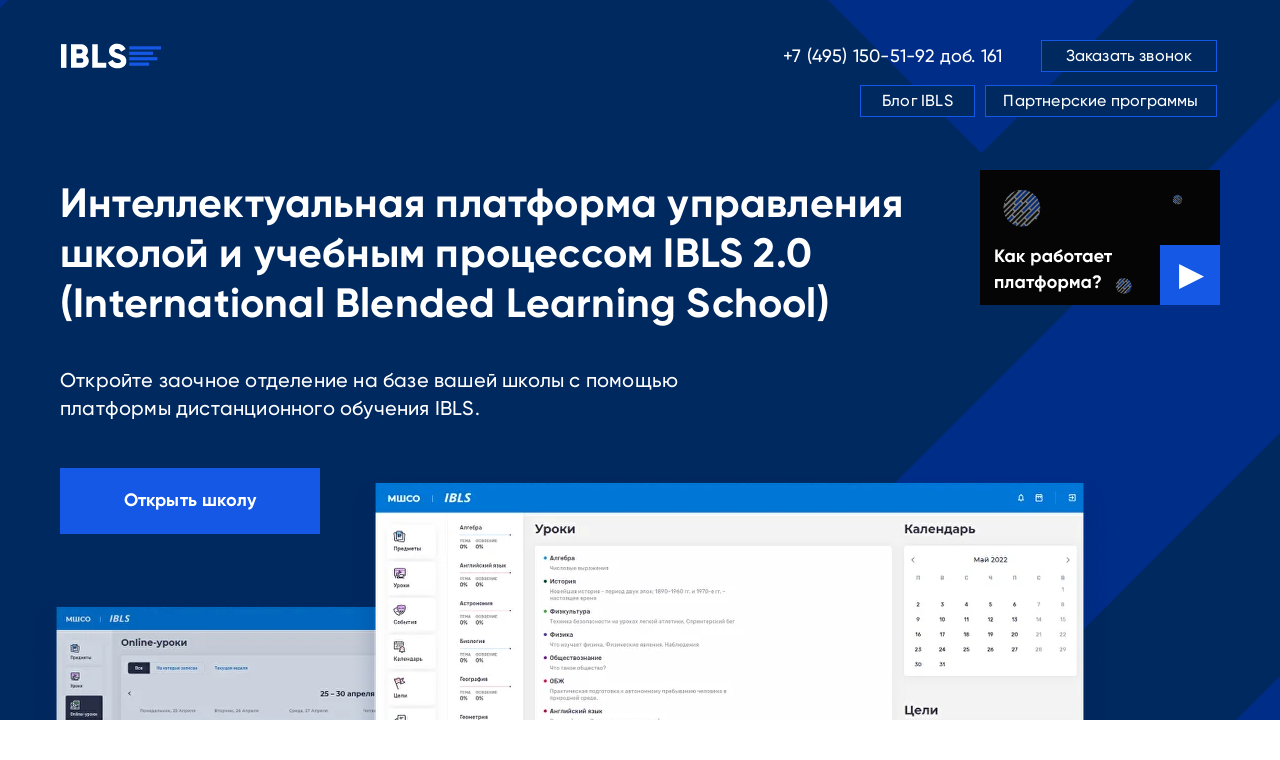

--- FILE ---
content_type: text/html; charset=UTF-8
request_url: https://ibls.pro/?utm_source=banner&utm_medium=mmco-expo&utm_campaign=logo
body_size: 76660
content:
<!DOCTYPE html> <html lang="ru"> <head> <meta charset="utf-8" /> <meta http-equiv="Content-Type" content="text/html; charset=utf-8" /> <meta name="viewport" content="width=device-width, initial-scale=1.0" /> <!--metatextblock--> <title>IBLS — интеллектуальная система управления образованием</title> <meta name="description" content="Образовательная платформа IBLS (International Blended Learning School) — это готовое облачное решение для школ, позволяющее оперативно и качественно организовать обучение в заочном, очном и смешанных формах." /> <meta property="og:url" content="https://ibls.pro" /> <meta property="og:title" content="IBLS — интеллектуальная система управления образованием" /> <meta property="og:description" content="Образовательная платформа IBLS (International Blended Learning School) — это готовое облачное решение для школ, позволяющее оперативно и качественно организовать обучение в заочном, очном и смешанных формах." /> <meta property="og:type" content="website" /> <meta property="og:image" content="https://static.tildacdn.com/tild6162-6437-4138-b735-313965363938/Badge_B2B.jpg" /> <link rel="canonical" href="https://ibls.pro"> <!--/metatextblock--> <meta name="format-detection" content="telephone=no" /> <meta http-equiv="x-dns-prefetch-control" content="on"> <link rel="dns-prefetch" href="https://ws.tildacdn.com"> <link rel="dns-prefetch" href="https://static.tildacdn.com"> <link rel="shortcut icon" href="https://static.tildacdn.com/tild6534-3536-4162-a138-313733343362/favicon.ico" type="image/x-icon" /> <link rel="apple-touch-icon" href="https://static.tildacdn.com/tild3761-6565-4338-a138-616339663566/IBLS_Favicon_Busines.png"> <link rel="apple-touch-icon" sizes="76x76" href="https://static.tildacdn.com/tild3761-6565-4338-a138-616339663566/IBLS_Favicon_Busines.png"> <link rel="apple-touch-icon" sizes="152x152" href="https://static.tildacdn.com/tild3761-6565-4338-a138-616339663566/IBLS_Favicon_Busines.png"> <link rel="apple-touch-startup-image" href="https://static.tildacdn.com/tild3761-6565-4338-a138-616339663566/IBLS_Favicon_Busines.png"> <meta name="msapplication-TileColor" content="#000000"> <meta name="msapplication-TileImage" content="https://static.tildacdn.com/tild3131-3637-4736-b933-653733633866/IBLS_Favicon_Busines.png"> <!-- Assets --> <script src="https://neo.tildacdn.com/js/tilda-fallback-1.0.min.js" async charset="utf-8"></script> <link rel="stylesheet" href="https://static.tildacdn.com/css/tilda-grid-3.0.min.css" type="text/css" media="all" onerror="this.loaderr='y';"/> <link rel="stylesheet" href="https://static.tildacdn.com/ws/project6114213/tilda-blocks-page30663634.min.css?t=1744813494" type="text/css" media="all" onerror="this.loaderr='y';" /> <link rel="stylesheet" href="https://static.tildacdn.com/css/tilda-animation-2.0.min.css" type="text/css" media="all" onerror="this.loaderr='y';" /> <link rel="stylesheet" href="https://static.tildacdn.com/css/tilda-popup-1.1.min.css" type="text/css" media="print" onload="this.media='all';" onerror="this.loaderr='y';" /> <noscript><link rel="stylesheet" href="https://static.tildacdn.com/css/tilda-popup-1.1.min.css" type="text/css" media="all" /></noscript> <link rel="stylesheet" href="https://static.tildacdn.com/css/tilda-forms-1.0.min.css" type="text/css" media="all" onerror="this.loaderr='y';" /> <link rel="stylesheet" type="text/css" href="/custom.css?t=1744813494"> <script nomodule src="https://static.tildacdn.com/js/tilda-polyfill-1.0.min.js" charset="utf-8"></script> <script type="text/javascript">function t_onReady(func) {if(document.readyState!='loading') {func();} else {document.addEventListener('DOMContentLoaded',func);}}
function t_onFuncLoad(funcName,okFunc,time) {if(typeof window[funcName]==='function') {okFunc();} else {setTimeout(function() {t_onFuncLoad(funcName,okFunc,time);},(time||100));}}function t396_initialScale(t){t=document.getElementById("rec"+t);if(t){t=t.querySelector(".t396__artboard");if(t){var e,r=document.documentElement.clientWidth,a=[];if(i=t.getAttribute("data-artboard-screens"))for(var i=i.split(","),l=0;l<i.length;l++)a[l]=parseInt(i[l],10);else a=[320,480,640,960,1200];for(l=0;l<a.length;l++){var n=a[l];n<=r&&(e=n)}var o="edit"===window.allrecords.getAttribute("data-tilda-mode"),d="center"===t396_getFieldValue(t,"valign",e,a),c="grid"===t396_getFieldValue(t,"upscale",e,a),s=t396_getFieldValue(t,"height_vh",e,a),u=t396_getFieldValue(t,"height",e,a),g=!!window.opr&&!!window.opr.addons||!!window.opera||-1!==navigator.userAgent.indexOf(" OPR/");if(!o&&d&&!c&&!s&&u&&!g){for(var _=parseFloat((r/e).toFixed(3)),f=[t,t.querySelector(".t396__carrier"),t.querySelector(".t396__filter")],l=0;l<f.length;l++)f[l].style.height=Math.floor(parseInt(u,10)*_)+"px";t396_scaleInitial__getElementsToScale(t).forEach(function(t){t.style.zoom=_})}}}}function t396_scaleInitial__getElementsToScale(t){return t?Array.prototype.slice.call(t.children).filter(function(t){return t&&(t.classList.contains("t396__elem")||t.classList.contains("t396__group"))}):[]}function t396_getFieldValue(t,e,r,a){var i=a[a.length-1],l=r===i?t.getAttribute("data-artboard-"+e):t.getAttribute("data-artboard-"+e+"-res-"+r);if(!l)for(var n=0;n<a.length;n++){var o=a[n];if(!(o<=r)&&(l=o===i?t.getAttribute("data-artboard-"+e):t.getAttribute("data-artboard-"+e+"-res-"+o)))break}return l}</script> <script src="https://static.tildacdn.com/js/jquery-1.10.2.min.js" charset="utf-8" onerror="this.loaderr='y';"></script> <script src="https://static.tildacdn.com/js/tilda-scripts-3.0.min.js" charset="utf-8" defer onerror="this.loaderr='y';"></script> <script src="https://static.tildacdn.com/ws/project6114213/tilda-blocks-page30663634.min.js?t=1744813494" charset="utf-8" async onerror="this.loaderr='y';"></script> <script src="https://static.tildacdn.com/js/tilda-lazyload-1.0.min.js" charset="utf-8" async onerror="this.loaderr='y';"></script> <script src="https://static.tildacdn.com/js/tilda-animation-2.0.min.js" charset="utf-8" async onerror="this.loaderr='y';"></script> <script src="https://static.tildacdn.com/js/tilda-zero-1.1.min.js" charset="utf-8" async onerror="this.loaderr='y';"></script> <script src="https://static.tildacdn.com/js/tilda-popup-1.0.min.js" charset="utf-8" async onerror="this.loaderr='y';"></script> <script src="https://static.tildacdn.com/js/tilda-forms-1.0.min.js" charset="utf-8" async onerror="this.loaderr='y';"></script> <script src="https://static.tildacdn.com/js/tilda-zero-forms-1.0.min.js" charset="utf-8" async onerror="this.loaderr='y';"></script> <script src="https://static.tildacdn.com/js/tilda-animation-sbs-1.0.min.js" charset="utf-8" async onerror="this.loaderr='y';"></script> <script src="https://static.tildacdn.com/js/tilda-zero-scale-1.0.min.js" charset="utf-8" async onerror="this.loaderr='y';"></script> <script src="https://static.tildacdn.com/js/tilda-zero-video-1.0.min.js" charset="utf-8" async onerror="this.loaderr='y';"></script> <script src="https://static.tildacdn.com/js/tilda-events-1.0.min.js" charset="utf-8" async onerror="this.loaderr='y';"></script> <script type="text/javascript">window.dataLayer=window.dataLayer||[];</script> <script type="text/javascript">(function() {if((/bot|google|yandex|baidu|bing|msn|duckduckbot|teoma|slurp|crawler|spider|robot|crawling|facebook/i.test(navigator.userAgent))===false&&typeof(sessionStorage)!='undefined'&&sessionStorage.getItem('visited')!=='y'&&document.visibilityState){var style=document.createElement('style');style.type='text/css';style.innerHTML='@media screen and (min-width: 980px) {.t-records {opacity: 0;}.t-records_animated {-webkit-transition: opacity ease-in-out .2s;-moz-transition: opacity ease-in-out .2s;-o-transition: opacity ease-in-out .2s;transition: opacity ease-in-out .2s;}.t-records.t-records_visible {opacity: 1;}}';document.getElementsByTagName('head')[0].appendChild(style);function t_setvisRecs(){var alr=document.querySelectorAll('.t-records');Array.prototype.forEach.call(alr,function(el) {el.classList.add("t-records_animated");});setTimeout(function() {Array.prototype.forEach.call(alr,function(el) {el.classList.add("t-records_visible");});sessionStorage.setItem("visited","y");},400);}
document.addEventListener('DOMContentLoaded',t_setvisRecs);}})();</script></head> <body class="t-body" style="margin:0;"> <!--allrecords--> <div id="allrecords" class="t-records" data-hook="blocks-collection-content-node" data-tilda-project-id="6114213" data-tilda-page-id="30663634" data-tilda-formskey="302c9e16e072f82cdb523de236114213" data-tilda-lazy="yes" data-tilda-project-lang="RU" data-tilda-root-zone="com"> <div id="rec496360080" class="r t-rec" style=" " data-record-type="396"> <!-- T396 --> <style>#rec496360080 .t396__artboard {height:1080px;background-color:#002960;}#rec496360080 .t396__filter {height:1080px;}#rec496360080 .t396__carrier{height:1080px;background-position:center center;background-attachment:scroll;background-size:cover;background-repeat:no-repeat;}@media screen and (max-width:1199px) {#rec496360080 .t396__artboard,#rec496360080 .t396__filter,#rec496360080 .t396__carrier {}#rec496360080 .t396__filter {}#rec496360080 .t396__carrier {background-attachment:scroll;}}@media screen and (max-width:959px) {#rec496360080 .t396__artboard,#rec496360080 .t396__filter,#rec496360080 .t396__carrier {height:980px;}#rec496360080 .t396__filter {}#rec496360080 .t396__carrier {background-attachment:scroll;}}@media screen and (max-width:639px) {#rec496360080 .t396__artboard,#rec496360080 .t396__filter,#rec496360080 .t396__carrier {}#rec496360080 .t396__filter {}#rec496360080 .t396__carrier {background-attachment:scroll;}}@media screen and (max-width:479px) {#rec496360080 .t396__artboard,#rec496360080 .t396__filter,#rec496360080 .t396__carrier {}#rec496360080 .t396__filter {}#rec496360080 .t396__carrier {background-attachment:scroll;}}#rec496360080 .tn-elem[data-elem-id="1664548359448"]{z-index:3;top:0px;left:calc(50% - 600px + -1320px);width:3840px;height:auto;}#rec496360080 .tn-elem[data-elem-id="1664548359448"] .tn-atom {border-radius:0px 0px 0px 0px;background-position:center center;border-color:transparent ;border-style:solid;}#rec496360080 .tn-elem[data-elem-id="1664548359448"] .tn-atom__img {border-radius:0px 0px 0px 0px;object-position:center center;}@media screen and (max-width:1199px) {#rec496360080 .tn-elem[data-elem-id="1664548359448"] {top:0px;left:calc(50% - 480px + -1440px);height:auto;}}@media screen and (max-width:959px) {#rec496360080 .tn-elem[data-elem-id="1664548359448"] {top:-103px;left:calc(50% - 320px + -1620px);height:auto;}}@media screen and (max-width:639px) {#rec496360080 .tn-elem[data-elem-id="1664548359448"] {top:0px;left:calc(50% - 240px + -1780px);height:auto;}}@media screen and (max-width:479px) {#rec496360080 .tn-elem[data-elem-id="1664548359448"] {top:0px;left:calc(50% - 160px + -1940px);height:auto;}}#rec496360080 .tn-elem[data-elem-id="1664548477364"]{z-index:4;top:-226px;left:0px;width:100%;height:72px;}#rec496360080 .tn-elem[data-elem-id="1664548477364"] .tn-atom {border-radius:0px 0px 0px 0px;background-color:#1458e5;background-position:center center;border-color:transparent ;border-style:solid ;box-shadow:0px 20px 30px 0px rgba(0,0,0,0.3);}@media screen and (max-width:1199px) {#rec496360080 .tn-elem[data-elem-id="1664548477364"] .tn-atom {background-position:center center;background-size:cover;}}@media screen and (max-width:959px) {#rec496360080 .tn-elem[data-elem-id="1664548477364"] {top:0px;left:-10px;}#rec496360080 .tn-elem[data-elem-id="1664548477364"] .tn-atom {background-position:center center;background-size:cover;}}@media screen and (max-width:639px) {#rec496360080 .tn-elem[data-elem-id="1664548477364"] {top:0px;left:0px;}#rec496360080 .tn-elem[data-elem-id="1664548477364"] .tn-atom {background-position:center center;background-size:cover;}}@media screen and (max-width:479px) {#rec496360080 .tn-elem[data-elem-id="1664548477364"] .tn-atom {background-position:center center;background-size:cover;}}#rec496360080 .tn-elem[data-elem-id="1664544310519"]{z-index:5;top:598px;left:calc(50% - 600px + -10px);width:606px;height:auto;}#rec496360080 .tn-elem[data-elem-id="1664544310519"] .tn-atom {border-radius:0px 0px 0px 0px;background-position:center center;border-color:transparent ;border-style:solid;}#rec496360080 .tn-elem[data-elem-id="1664544310519"] .tn-atom__img {border-radius:0px 0px 0px 0px;object-position:center center;}@media screen and (max-width:1199px) {#rec496360080 .tn-elem[data-elem-id="1664544310519"] {top:634px;left:calc(50% - 480px + 0px);width:539px;height:auto;}}@media screen and (max-width:959px) {#rec496360080 .tn-elem[data-elem-id="1664544310519"] {top:638px;left:calc(50% - 320px + 20px);width:330px;height:auto;}}@media screen and (max-width:639px) {#rec496360080 .tn-elem[data-elem-id="1664544310519"] {top:749px;left:calc(50% - 240px + 21px);width:267px;height:auto;}}@media screen and (max-width:479px) {#rec496360080 .tn-elem[data-elem-id="1664544310519"] {top:740px;left:calc(50% - 160px + 30px);width:240px;height:auto;}}#rec496360080 .tn-elem[data-elem-id="1664544310516"]{z-index:6;top:753px;left:calc(50% - 600px + 158px);width:589px;height:auto;}#rec496360080 .tn-elem[data-elem-id="1664544310516"] .tn-atom {border-radius:0px 0px 0px 0px;background-position:center center;border-color:transparent ;border-style:solid;}#rec496360080 .tn-elem[data-elem-id="1664544310516"] .tn-atom__img {border-radius:0px 0px 0px 0px;object-position:center center;}@media screen and (max-width:1199px) {#rec496360080 .tn-elem[data-elem-id="1664544310516"] {top:780px;left:calc(50% - 480px + 150px);width:523px;height:auto;}}@media screen and (max-width:959px) {#rec496360080 .tn-elem[data-elem-id="1664544310516"] {top:770px;left:calc(50% - 320px + 100px);width:345px;height:auto;}}@media screen and (max-width:639px) {#rec496360080 .tn-elem[data-elem-id="1664544310516"] {top:855px;left:calc(50% - 240px + 49px);width:279px;height:auto;}}@media screen and (max-width:479px) {#rec496360080 .tn-elem[data-elem-id="1664544310516"] {top:909px;left:calc(50% - 160px + 58px);width:240px;height:auto;}}#rec496360080 .tn-elem[data-elem-id="1664544310511"]{z-index:7;top:474px;left:calc(50% - 600px + 309px);width:761px;height:auto;}#rec496360080 .tn-elem[data-elem-id="1664544310511"] .tn-atom {border-radius:0px 0px 0px 0px;background-position:center center;border-color:transparent ;border-style:solid;}#rec496360080 .tn-elem[data-elem-id="1664544310511"] .tn-atom__img {border-radius:0px 0px 0px 0px;object-position:center center;}@media screen and (max-width:1199px) {#rec496360080 .tn-elem[data-elem-id="1664544310511"] {top:514px;left:calc(50% - 480px + 300px);width:660px;height:auto;}}@media screen and (max-width:959px) {#rec496360080 .tn-elem[data-elem-id="1664544310511"] {top:675px;left:calc(50% - 320px + 178px);width:436px;height:auto;}}@media screen and (max-width:639px) {#rec496360080 .tn-elem[data-elem-id="1664544310511"] {top:777px;left:calc(50% - 240px + 107px);width:353px;height:auto;}}@media screen and (max-width:479px) {#rec496360080 .tn-elem[data-elem-id="1664544310511"] {top:799px;left:calc(50% - 160px + 0px);width:320px;height:auto;}}#rec496360080 .tn-elem[data-elem-id="1664543847569"]{z-index:8;top:170px;left:calc(50% - 600px + 940px);width:240px;height:auto;}#rec496360080 .tn-elem[data-elem-id="1664543847569"] .tn-atom {border-radius:0px 0px 0px 0px;background-position:center center;border-color:transparent ;border-style:solid;}#rec496360080 .tn-elem[data-elem-id="1664543847569"] .tn-atom__img {border-radius:0px 0px 0px 0px;object-position:center center;}@media screen and (max-width:1199px) {#rec496360080 .tn-elem[data-elem-id="1664543847569"] {top:168px;left:calc(50% - 480px + 700px);height:auto;}}@media screen and (max-width:959px) {#rec496360080 .tn-elem[data-elem-id="1664543847569"] {top:503px;left:calc(50% - 320px + 358px);height:auto;}}@media screen and (max-width:639px) {#rec496360080 .tn-elem[data-elem-id="1664543847569"] {top:587px;left:calc(50% - 240px + 120px);height:auto;}}@media screen and (max-width:479px) {#rec496360080 .tn-elem[data-elem-id="1664543847569"] {top:580px;left:calc(50% - 160px + 40px);height:auto;}}#rec496360080 .tn-elem[data-elem-id="1664543847619"]{z-index:9;top:43px;left:calc(50% - 600px + 21px);width:100px;height:auto;}#rec496360080 .tn-elem[data-elem-id="1664543847619"] .tn-atom {border-radius:0px 0px 0px 0px;background-position:center center;border-color:transparent ;border-style:solid;}#rec496360080 .tn-elem[data-elem-id="1664543847619"] .tn-atom__img {border-radius:0px 0px 0px 0px;object-position:center center;}@media screen and (max-width:1199px) {#rec496360080 .tn-elem[data-elem-id="1664543847619"] {top:43px;left:calc(50% - 480px + 20px);height:auto;}}@media screen and (max-width:959px) {#rec496360080 .tn-elem[data-elem-id="1664543847619"] {top:-132px;left:calc(50% - 320px + 19px);height:auto;}}@media screen and (max-width:639px) {#rec496360080 .tn-elem[data-elem-id="1664543847619"] {height:auto;}}@media screen and (max-width:479px) {#rec496360080 .tn-elem[data-elem-id="1664543847619"] {height:auto;}}#rec496360080 .tn-elem[data-elem-id="1664543847622"]{color:#ffffff;text-align:LEFT;z-index:10;top:43px;left:calc(50% - 600px + 743px);width:226px;height:auto;}#rec496360080 .tn-elem[data-elem-id="1664543847622"] .tn-atom {vertical-align:middle;color:#ffffff;font-size:18px;font-family:'Gilroy',Arial,sans-serif;line-height:1.44;font-weight:500;letter-spacing:0.2px;background-position:center center;border-color:transparent ;border-style:solid;}@media screen and (max-width:1199px) {#rec496360080 .tn-elem[data-elem-id="1664543847622"] {top:43px;left:calc(50% - 480px + 568px);height:auto;}}@media screen and (max-width:959px) {#rec496360080 .tn-elem[data-elem-id="1664543847622"] {top:32px;left:calc(50% - 320px + 433px);width:194px;height:auto;}#rec496360080 .tn-elem[data-elem-id="1664543847622"] .tn-atom{font-size:15px;background-size:cover;}}@media screen and (max-width:639px) {#rec496360080 .tn-elem[data-elem-id="1664543847622"] {top:30px;left:calc(50% - 240px + 278px);height:auto;}}@media screen and (max-width:479px) {#rec496360080 .tn-elem[data-elem-id="1664543847622"] {top:7px;left:calc(50% - 160px + -323px);height:auto;}}#rec496360080 .tn-elem[data-elem-id="1664543847624"]{color:#ffffff;text-align:center;z-index:11;top:40px;left:calc(50% - 600px + 1001px);width:176px;height:32px;}#rec496360080 .tn-elem[data-elem-id="1664543847624"] .tn-atom{color:#ffffff;font-size:16px;font-family:'Gilroy',Arial,sans-serif;line-height:1.5;font-weight:500;letter-spacing:0.2px;border-width:1px;border-radius:0px 0px 0px 0px;background-color:#002960;background-position:center center;border-color:#1458e5 ;border-style:solid;transition:background-color 0.2s ease-in-out,color 0.2s ease-in-out,border-color 0.2s ease-in-out;}@media (hover),(min-width:0\0) {#rec496360080 .tn-elem[data-elem-id="1664543847624"] .tn-atom:hover {background-color:#1458e5;background-image:none;}}@media screen and (max-width:1199px) {#rec496360080 .tn-elem[data-elem-id="1664543847624"] {top:40px;left:calc(50% - 480px + 764px);}}@media screen and (max-width:959px) {#rec496360080 .tn-elem[data-elem-id="1664543847624"] {top:-135px;left:calc(50% - 320px + 320px);}}@media screen and (max-width:639px) {#rec496360080 .tn-elem[data-elem-id="1664543847624"] {top:-200px;left:calc(50% - 240px + 150px);}}@media screen and (max-width:479px) {#rec496360080 .tn-elem[data-elem-id="1664543847624"] {top:-305px;left:calc(50% - 160px + 40px);}}#rec496360080 .tn-elem[data-elem-id="1664543847627"]{color:#ffffff;text-align:center;z-index:12;top:40px;left:calc(50% - 600px + 1098px);width:80px;height:32px;}#rec496360080 .tn-elem[data-elem-id="1664543847627"] .tn-atom{color:#ffffff;font-size:16px;font-family:'Gilroy',Arial,sans-serif;line-height:1.5;font-weight:500;letter-spacing:0.2px;border-width:1px;border-radius:0px 0px 0px 0px;background-color:#002960;background-position:center center;border-color:#1458e5 ;border-style:solid;transition:background-color 0.2s ease-in-out,color 0.2s ease-in-out,border-color 0.2s ease-in-out;}@media (hover),(min-width:0\0) {#rec496360080 .tn-elem[data-elem-id="1664543847627"] .tn-atom:hover {background-color:#1458e5;background-image:none;}}@media screen and (max-width:1199px) {#rec496360080 .tn-elem[data-elem-id="1664543847627"] {top:40px;left:calc(50% - 480px + 859px);}}@media screen and (max-width:959px) {#rec496360080 .tn-elem[data-elem-id="1664543847627"] {top:-135px;left:calc(50% - 320px + 550px);}}@media screen and (max-width:639px) {}@media screen and (max-width:479px) {}#rec496360080 .tn-elem[data-elem-id="1664548557100"]{color:#ffffff;text-align:center;z-index:13;top:-206px;left:calc(50% - 600px + 800px);width:80px;height:32px;}#rec496360080 .tn-elem[data-elem-id="1664548557100"] .tn-atom{color:#ffffff;font-size:16px;font-family:'Gilroy',Arial,sans-serif;line-height:1.5;font-weight:500;letter-spacing:0.2px;border-width:1px;border-radius:0px 0px 0px 0px;background-position:center center;border-color:#ffffff ;border-style:solid;transition:background-color 0.2s ease-in-out,color 0.2s ease-in-out,border-color 0.2s ease-in-out;}@media (hover),(min-width:0\0) {#rec496360080 .tn-elem[data-elem-id="1664548557100"] .tn-atom:hover {background-color:#0d4edb;background-image:none;}}@media screen and (max-width:1199px) {#rec496360080 .tn-elem[data-elem-id="1664548557100"] {top:-205px;left:calc(50% - 480px + 810px);}}@media screen and (max-width:959px) {#rec496360080 .tn-elem[data-elem-id="1664548557100"] {top:20px;left:calc(50% - 320px + 520px);}}@media screen and (max-width:639px) {#rec496360080 .tn-elem[data-elem-id="1664548557100"] {top:20px;left:calc(50% - 240px + 380px);}}@media screen and (max-width:479px) {#rec496360080 .tn-elem[data-elem-id="1664548557100"] {top:20px;left:calc(50% - 160px + 230px);}}#rec496360080 .tn-elem[data-elem-id="1664543847562"]{color:#ffffff;text-align:LEFT;z-index:14;top:366px;left:calc(50% - 600px + 20px);width:626px;height:auto;}#rec496360080 .tn-elem[data-elem-id="1664543847562"] .tn-atom {vertical-align:middle;color:#ffffff;font-size:20px;font-family:'Gilroy',Arial,sans-serif;line-height:1.4;font-weight:500;letter-spacing:0.2px;background-position:center center;border-color:transparent ;border-style:solid;}@media screen and (max-width:1199px) {#rec496360080 .tn-elem[data-elem-id="1664543847562"] {top:421px;left:calc(50% - 480px + 20px);width:542px;height:auto;}#rec496360080 .tn-elem[data-elem-id="1664543847562"] .tn-atom{font-size:18px;background-size:cover;}}@media screen and (max-width:959px) {#rec496360080 .tn-elem[data-elem-id="1664543847562"] {top:417px;left:calc(50% - 320px + 48px);height:auto;}#rec496360080 .tn-elem[data-elem-id="1664543847562"] {text-align:center;}}@media screen and (max-width:639px) {#rec496360080 .tn-elem[data-elem-id="1664543847562"] {top:483px;left:calc(50% - 240px + 20px);width:440px;height:auto;}}@media screen and (max-width:479px) {#rec496360080 .tn-elem[data-elem-id="1664543847562"] {top:383px;left:calc(50% - 160px + 10px);width:300px;height:auto;}#rec496360080 .tn-elem[data-elem-id="1664543847562"] .tn-atom{font-size:16px;background-size:cover;}}#rec496360080 .tn-elem[data-elem-id="1664543847558"]{color:#ffffff;text-align:LEFT;z-index:15;top:178px;left:calc(50% - 600px + 20px);width:860px;height:auto;}#rec496360080 .tn-elem[data-elem-id="1664543847558"] .tn-atom {vertical-align:middle;color:#ffffff;font-size:41px;font-family:'Gilroy',Arial,sans-serif;line-height:1.24;font-weight:700;letter-spacing:0.2px;background-position:center center;border-color:transparent ;border-style:solid;}@media screen and (max-width:1199px) {#rec496360080 .tn-elem[data-elem-id="1664543847558"] {top:141px;left:calc(50% - 480px + 20px);width:584px;height:auto;}#rec496360080 .tn-elem[data-elem-id="1664543847558"] .tn-atom{font-size:40px;background-size:cover;}}@media screen and (max-width:959px) {#rec496360080 .tn-elem[data-elem-id="1664543847558"] {top:140px;left:calc(50% - 320px + 28px);height:auto;}#rec496360080 .tn-elem[data-elem-id="1664543847558"] {text-align:center;}}@media screen and (max-width:639px) {#rec496360080 .tn-elem[data-elem-id="1664543847558"] {top:114px;left:calc(50% - 240px + 20px);width:440px;height:auto;}#rec496360080 .tn-elem[data-elem-id="1664543847558"] .tn-atom{font-size:32px;background-size:cover;}}@media screen and (max-width:479px) {#rec496360080 .tn-elem[data-elem-id="1664543847558"] {top:116px;left:calc(50% - 160px + 10px);width:300px;height:auto;}#rec496360080 .tn-elem[data-elem-id="1664543847558"] .tn-atom{font-size:28px;background-size:cover;}}#rec496360080 .tn-elem[data-elem-id="1664543847565"]{color:#ffffff;text-align:center;z-index:16;top:468px;left:calc(50% - 600px + 20px);width:260px;height:66px;}#rec496360080 .tn-elem[data-elem-id="1664543847565"] .tn-atom{color:#ffffff;font-size:18px;font-family:'Gilroy',Arial,sans-serif;line-height:1.33;font-weight:700;letter-spacing:0.2px;border-width:1px;border-radius:0px 0px 0px 0px;background-color:#1458e5;background-position:center center;border-color:transparent ;border-style:solid;transition:background-color 0.2s ease-in-out,color 0.2s ease-in-out,border-color 0.2s ease-in-out;}@media (hover),(min-width:0\0) {#rec496360080 .tn-elem[data-elem-id="1664543847565"] .tn-atom:hover {background-color:#0d4edb;background-image:none;}}@media screen and (max-width:1199px) {#rec496360080 .tn-elem[data-elem-id="1664543847565"] {top:522px;left:calc(50% - 480px + 20px);}}@media screen and (max-width:959px) {#rec496360080 .tn-elem[data-elem-id="1664543847565"] {top:533px;left:calc(50% - 320px + 38px);}}@media screen and (max-width:639px) {#rec496360080 .tn-elem[data-elem-id="1664543847565"] {top:388px;left:calc(50% - 240px + 110px);width:260px;}}@media screen and (max-width:479px) {#rec496360080 .tn-elem[data-elem-id="1664543847565"] {top:514px;left:calc(50% - 160px + 40px);width:240px;height:66px;}}#rec496360080 .tn-elem[data-elem-id="1664545527995"]{color:#ffffff;text-align:center;z-index:17;top:245px;left:calc(50% - 600px + 1120px);width:60px;height:60px;}#rec496360080 .tn-elem[data-elem-id="1664545527995"] .tn-atom{color:#ffffff;font-size:30px;font-family:'Arial',Arial,sans-serif;line-height:1.55;font-weight:600;border-radius:0px 0px 0px 0px;background-color:#1458e5;background-position:center center;border-color:transparent ;border-style:solid;transition:background-color 0.2s ease-in-out,color 0.2s ease-in-out,border-color 0.2s ease-in-out;}@media (hover),(min-width:0\0) {#rec496360080 .tn-elem[data-elem-id="1664545527995"] .tn-atom:hover {background-color:#0d4edb;background-image:none;}}@media screen and (max-width:1199px) {#rec496360080 .tn-elem[data-elem-id="1664545527995"] {top:243px;left:calc(50% - 480px + 880px);}}@media screen and (max-width:959px) {#rec496360080 .tn-elem[data-elem-id="1664545527995"] {top:577px;left:calc(50% - 320px + 538px);}}@media screen and (max-width:639px) {#rec496360080 .tn-elem[data-elem-id="1664545527995"] {top:663px;left:calc(50% - 240px + 300px);}}@media screen and (max-width:479px) {#rec496360080 .tn-elem[data-elem-id="1664545527995"] {top:654px;left:calc(50% - 160px + 220px);}}#rec496360080 .tn-elem[data-elem-id="1664548698605"]{z-index:18;top:-203px;left:calc(50% - 600px + 320px);width:100px;height:auto;}#rec496360080 .tn-elem[data-elem-id="1664548698605"] .tn-atom {border-radius:0px 0px 0px 0px;background-position:center center;border-color:transparent ;border-style:solid;}#rec496360080 .tn-elem[data-elem-id="1664548698605"] .tn-atom__img {border-radius:0px 0px 0px 0px;object-position:center center;}@media screen and (max-width:1199px) {#rec496360080 .tn-elem[data-elem-id="1664548698605"] {height:auto;}}@media screen and (max-width:959px) {#rec496360080 .tn-elem[data-elem-id="1664548698605"] {top:23px;left:calc(50% - 320px + 40px);height:auto;}}@media screen and (max-width:639px) {#rec496360080 .tn-elem[data-elem-id="1664548698605"] {top:25px;left:calc(50% - 240px + 20px);width:90px;height:auto;}#rec496360080 .tn-elem[data-elem-id="1664548698605"] .tn-atom {background-size:cover;-webkit-transform:rotate(0deg);-moz-transform:rotate(0deg);transform:rotate(0deg);}}@media screen and (max-width:479px) {#rec496360080 .tn-elem[data-elem-id="1664548698605"] {top:25px;left:calc(50% - 160px + 115px);height:auto;}}#rec496360080 .tn-elem[data-elem-id="1669279834446"]{color:#ffffff;text-align:center;z-index:19;top:85px;left:calc(50% - 600px + 945px);width:232px;height:32px;}#rec496360080 .tn-elem[data-elem-id="1669279834446"] .tn-atom{color:#ffffff;font-size:16px;font-family:'Gilroy',Arial,sans-serif;line-height:1.5;font-weight:500;letter-spacing:0.2px;border-width:1px;border-radius:0px 0px 0px 0px;background-color:#002960;background-position:center center;border-color:#1458e5 ;border-style:solid;transition:background-color 0.2s ease-in-out,color 0.2s ease-in-out,border-color 0.2s ease-in-out;}@media (hover),(min-width:0\0) {#rec496360080 .tn-elem[data-elem-id="1669279834446"] .tn-atom:hover {background-color:#1458e5;background-image:none;}}@media screen and (max-width:1199px) {#rec496360080 .tn-elem[data-elem-id="1669279834446"] {top:83px;left:calc(50% - 480px + 709px);}}@media screen and (max-width:959px) {#rec496360080 .tn-elem[data-elem-id="1669279834446"] {top:-220px;left:calc(50% - 320px + 318px);width:224px;height:32px;}}@media screen and (max-width:639px) {#rec496360080 .tn-elem[data-elem-id="1669279834446"] {top:-295px;left:calc(50% - 240px + 150px);width:158px;height:50px;}}@media screen and (max-width:479px) {#rec496360080 .tn-elem[data-elem-id="1669279834446"] {top:-400px;left:calc(50% - 160px + 40px);}}#rec496360080 .tn-elem[data-elem-id="1744723767888"]{color:#ffffff;text-align:center;z-index:20;top:85px;left:calc(50% - 600px + 820px);width:115px;height:32px;}#rec496360080 .tn-elem[data-elem-id="1744723767888"] .tn-atom{color:#ffffff;font-size:16px;font-family:'Gilroy',Arial,sans-serif;line-height:1.5;font-weight:500;letter-spacing:0.2px;border-width:1px;border-radius:0px 0px 0px 0px;background-color:#002960;background-position:center center;border-color:#1458e5 ;border-style:solid;transition:background-color 0.2s ease-in-out,color 0.2s ease-in-out,border-color 0.2s ease-in-out;}@media (hover),(min-width:0\0) {#rec496360080 .tn-elem[data-elem-id="1744723767888"] .tn-atom:hover {background-color:#1458e5;background-image:none;}}@media screen and (max-width:1199px) {#rec496360080 .tn-elem[data-elem-id="1744723767888"] {top:93px;left:calc(50% - 480px + 719px);}}@media screen and (max-width:959px) {#rec496360080 .tn-elem[data-elem-id="1744723767888"] {top:-210px;left:calc(50% - 320px + 328px);width:224px;height:32px;}}@media screen and (max-width:639px) {#rec496360080 .tn-elem[data-elem-id="1744723767888"] {top:-285px;left:calc(50% - 240px + 160px);width:158px;height:50px;}}@media screen and (max-width:479px) {#rec496360080 .tn-elem[data-elem-id="1744723767888"] {top:-390px;left:calc(50% - 160px + 50px);}}#rec496360080 .tn-elem[data-elem-id="1669280004344"]{color:#ffffff;text-align:center;z-index:21;top:-370px;left:calc(50% - 600px + 140px);width:260px;height:66px;}#rec496360080 .tn-elem[data-elem-id="1669280004344"] .tn-atom{color:#ffffff;font-size:17px;font-family:'Gilroy',Arial,sans-serif;line-height:1.33;font-weight:700;letter-spacing:0.2px;border-width:1px;border-radius:0px 0px 0px 0px;background-color:#1458e5;background-position:center center;border-color:transparent ;border-style:solid;transition:background-color 0.2s ease-in-out,color 0.2s ease-in-out,border-color 0.2s ease-in-out;}@media (hover),(min-width:0\0) {#rec496360080 .tn-elem[data-elem-id="1669280004344"] .tn-atom:hover {background-color:#0d4edb;background-image:none;}}@media screen and (max-width:1199px) {#rec496360080 .tn-elem[data-elem-id="1669280004344"] {top:-310px;left:calc(50% - 480px + 110px);}}@media screen and (max-width:959px) {#rec496360080 .tn-elem[data-elem-id="1669280004344"] {top:-260px;left:calc(50% - 320px + -570px);width:260px;height:45px;}}@media screen and (max-width:639px) {#rec496360080 .tn-elem[data-elem-id="1669280004344"] {top:-135px;left:calc(50% - 240px + 150px);width:240px;}}@media screen and (max-width:479px) {#rec496360080 .tn-elem[data-elem-id="1669280004344"] {top:-350px;left:calc(50% - 160px + 40px);}}</style> <div class='t396'> <div class="t396__artboard" data-artboard-recid="496360080" data-artboard-screens="320,480,640,960,1200" data-artboard-height="1080" data-artboard-valign="center" data-artboard-upscale="grid" data-artboard-height-res-640="980"> <div class="t396__carrier" data-artboard-recid="496360080"></div> <div class="t396__filter" data-artboard-recid="496360080"></div> <div class='t396__elem tn-elem tn-elem__4963600801664548359448 t-animate' data-elem-id='1664548359448' data-elem-type='image' data-field-top-value="0" data-field-left-value="-1320" data-field-height-value="1080" data-field-width-value="3840" data-field-axisy-value="top" data-field-axisx-value="left" data-field-container-value="grid" data-field-topunits-value="px" data-field-leftunits-value="px" data-field-heightunits-value="px" data-field-widthunits-value="px" data-animate-style="fadein" data-animate-duration="1" data-field-filewidth-value="3840" data-field-fileheight-value="1080" data-field-heightmode-value="hug" data-field-top-res-320-value="0" data-field-left-res-320-value="-1940" data-field-top-res-480-value="0" data-field-left-res-480-value="-1780" data-field-top-res-640-value="-103" data-field-left-res-640-value="-1620" data-field-top-res-960-value="0" data-field-left-res-960-value="-1440"> <div class='tn-atom'> <img class='tn-atom__img t-img' data-original='https://static.tildacdn.com/tild6666-3534-4330-b563-633034323636/svg_bg_1.svg' alt='' imgfield='tn_img_1664548359448' /> </div> </div> <div class='t396__elem tn-elem tn-elem__4963600801664548477364' data-elem-id='1664548477364' data-elem-type='shape' data-field-top-value="-226" data-field-left-value="0" data-field-height-value="72" data-field-width-value="100" data-field-axisy-value="top" data-field-axisx-value="left" data-field-container-value="window" data-field-topunits-value="px" data-field-leftunits-value="px" data-field-heightunits-value="px" data-field-widthunits-value="%" data-field-top-res-480-value="0" data-field-left-res-480-value="0" data-field-top-res-640-value="0" data-field-left-res-640-value="-10"> <div class='tn-atom'> </div> </div> <div class='t396__elem tn-elem tn-elem__4963600801664544310519 t-animate' data-elem-id='1664544310519' data-elem-type='image' data-field-top-value="598" data-field-left-value="-10" data-field-height-value="311" data-field-width-value="606" data-field-axisy-value="top" data-field-axisx-value="left" data-field-container-value="grid" data-field-topunits-value="px" data-field-leftunits-value="px" data-field-heightunits-value="px" data-field-widthunits-value="px" data-animate-style="fadeinup" data-animate-duration="1" data-animate-delay="0.8" data-animate-distance="30" data-field-filewidth-value="685" data-field-fileheight-value="351" data-field-heightmode-value="hug" data-field-top-res-320-value="740" data-field-left-res-320-value="30" data-field-width-res-320-value="240" data-field-top-res-480-value="749" data-field-left-res-480-value="21" data-field-width-res-480-value="267" data-field-top-res-640-value="638" data-field-left-res-640-value="20" data-field-width-res-640-value="330" data-field-top-res-960-value="634" data-field-left-res-960-value="0" data-field-width-res-960-value="539"> <div class='tn-atom'> <img class='tn-atom__img t-img' data-original='https://static.tildacdn.com/tild3637-3230-4261-a434-313161303730/img_3.png' alt='' imgfield='tn_img_1664544310519' /> </div> </div> <div class='t396__elem tn-elem tn-elem__4963600801664544310516 t-animate' data-elem-id='1664544310516' data-elem-type='image' data-field-top-value="753" data-field-left-value="158" data-field-height-value="302" data-field-width-value="589" data-field-axisy-value="top" data-field-axisx-value="left" data-field-container-value="grid" data-field-topunits-value="px" data-field-leftunits-value="px" data-field-heightunits-value="px" data-field-widthunits-value="px" data-animate-style="fadeinup" data-animate-duration="1" data-animate-delay="1" data-animate-distance="30" data-field-filewidth-value="665" data-field-fileheight-value="341" data-field-heightmode-value="hug" data-field-top-res-320-value="909" data-field-left-res-320-value="58" data-field-width-res-320-value="240" data-field-top-res-480-value="855" data-field-left-res-480-value="49" data-field-width-res-480-value="279" data-field-top-res-640-value="770" data-field-left-res-640-value="100" data-field-width-res-640-value="345" data-field-top-res-960-value="780" data-field-left-res-960-value="150" data-field-width-res-960-value="523"> <div class='tn-atom'> <img class='tn-atom__img t-img' data-original='https://static.tildacdn.com/tild6664-3062-4034-b234-623665393663/img_2.png' alt='' imgfield='tn_img_1664544310516' /> </div> </div> <div class='t396__elem tn-elem tn-elem__4963600801664544310511 t-animate' data-elem-id='1664544310511' data-elem-type='image' data-field-top-value="474" data-field-left-value="309" data-field-height-value="394" data-field-width-value="761" data-field-axisy-value="top" data-field-axisx-value="left" data-field-container-value="grid" data-field-topunits-value="px" data-field-leftunits-value="px" data-field-heightunits-value="px" data-field-widthunits-value="px" data-animate-style="fadeinup" data-animate-duration="1" data-animate-delay="0.6" data-animate-distance="30" data-field-filewidth-value="860" data-field-fileheight-value="445" data-field-heightmode-value="hug" data-field-top-res-320-value="799" data-field-left-res-320-value="0" data-field-width-res-320-value="320" data-field-top-res-480-value="777" data-field-left-res-480-value="107" data-field-width-res-480-value="353" data-field-top-res-640-value="675" data-field-left-res-640-value="178" data-field-width-res-640-value="436" data-field-top-res-960-value="514" data-field-left-res-960-value="300" data-field-width-res-960-value="660"> <div class='tn-atom'> <img class='tn-atom__img t-img' data-original='https://static.tildacdn.com/tild6531-3666-4437-b435-316365363634/img_1.png' alt='' imgfield='tn_img_1664544310511' /> </div> </div> <div class='t396__elem tn-elem tn-elem__4963600801664543847569 t-animate' data-elem-id='1664543847569' data-elem-type='image' data-field-top-value="170" data-field-left-value="940" data-field-height-value="135" data-field-width-value="240" data-field-axisy-value="top" data-field-axisx-value="left" data-field-container-value="grid" data-field-topunits-value="px" data-field-leftunits-value="px" data-field-heightunits-value="px" data-field-widthunits-value="px" data-animate-style="fadeinup" data-animate-duration="1" data-animate-delay="0.4" data-animate-distance="30" data-field-filewidth-value="240" data-field-fileheight-value="135" data-field-heightmode-value="hug" data-field-top-res-320-value="580" data-field-left-res-320-value="40" data-field-top-res-480-value="587" data-field-left-res-480-value="120" data-field-top-res-640-value="503" data-field-left-res-640-value="358" data-field-top-res-960-value="168" data-field-left-res-960-value="700"> <a class='tn-atom' href="#popup:video"> <img class='tn-atom__img t-img' data-original='https://static.tildacdn.com/tild6537-3166-4439-a166-663731323534/svg_video.svg' alt='' imgfield='tn_img_1664543847569' /> </a> </div> <div class='t396__elem tn-elem tn-elem__4963600801664543847619 t-animate' data-elem-id='1664543847619' data-elem-type='image' data-field-top-value="43" data-field-left-value="21" data-field-height-value="26" data-field-width-value="100" data-field-axisy-value="top" data-field-axisx-value="left" data-field-container-value="grid" data-field-topunits-value="px" data-field-leftunits-value="px" data-field-heightunits-value="px" data-field-widthunits-value="px" data-animate-style="fadeinup" data-animate-duration="1" data-animate-distance="30" data-field-filewidth-value="100" data-field-fileheight-value="26" data-field-heightmode-value="hug" data-field-top-res-640-value="-132" data-field-left-res-640-value="19" data-field-top-res-960-value="43" data-field-left-res-960-value="20"> <div class='tn-atom'> <img class='tn-atom__img t-img' data-original='https://static.tildacdn.com/tild6266-3266-4961-a237-646535613134/svg_IBLS-Logo.svg' alt='' imgfield='tn_img_1664543847619' /> </div> </div> <div class='t396__elem tn-elem tn-elem__4963600801664543847622 t-animate' data-elem-id='1664543847622' data-elem-type='text' data-field-top-value="43" data-field-left-value="743" data-field-height-value="52" data-field-width-value="226" data-field-axisy-value="top" data-field-axisx-value="left" data-field-container-value="grid" data-field-topunits-value="px" data-field-leftunits-value="px" data-field-heightunits-value="px" data-field-widthunits-value="px" data-animate-style="fadeinup" data-animate-duration="1" data-animate-distance="30" data-field-textfit-value="autoheight" data-field-top-res-320-value="7" data-field-left-res-320-value="-323" data-field-top-res-480-value="30" data-field-left-res-480-value="278" data-field-top-res-640-value="32" data-field-left-res-640-value="433" data-field-width-res-640-value="194" data-field-top-res-960-value="43" data-field-left-res-960-value="568"> <div class='tn-atom'field='tn_text_1664543847622'>+7 (495) 150-51-92 доб. 161</div> </div> <div class='t396__elem tn-elem tn-elem__4963600801664543847624 t-animate' data-elem-id='1664543847624' data-elem-type='button' data-field-top-value="40" data-field-left-value="1001" data-field-height-value="32" data-field-width-value="176" data-field-axisy-value="top" data-field-axisx-value="left" data-field-container-value="grid" data-field-topunits-value="px" data-field-leftunits-value="px" data-field-heightunits-value="px" data-field-widthunits-value="px" data-animate-style="fadeinup" data-animate-duration="1" data-animate-distance="30" data-field-top-res-320-value="-305" data-field-left-res-320-value="40" data-field-top-res-480-value="-200" data-field-left-res-480-value="150" data-field-top-res-640-value="-135" data-field-left-res-640-value="320" data-field-top-res-960-value="40" data-field-left-res-960-value="764"> <a class='tn-atom' href="#popup:callback">Заказать звонок</a> </div> <div class='t396__elem tn-elem tn-elem__4963600801664543847562 t-animate' data-elem-id='1664543847562' data-elem-type='text' data-field-top-value="366" data-field-left-value="20" data-field-height-value="56" data-field-width-value="626" data-field-axisy-value="top" data-field-axisx-value="left" data-field-container-value="grid" data-field-topunits-value="px" data-field-leftunits-value="px" data-field-heightunits-value="px" data-field-widthunits-value="px" data-animate-style="fadeinup" data-animate-duration="1" data-animate-delay="0.4" data-animate-distance="30" data-field-textfit-value="autoheight" data-field-top-res-320-value="383" data-field-left-res-320-value="10" data-field-width-res-320-value="300" data-field-top-res-480-value="483" data-field-left-res-480-value="20" data-field-width-res-480-value="440" data-field-top-res-640-value="417" data-field-left-res-640-value="48" data-field-top-res-960-value="421" data-field-left-res-960-value="20" data-field-width-res-960-value="542"> <div class='tn-atom'field='tn_text_1664543847562'>Откройте заочное отделение на&nbsp;базе вашей школы с&nbsp;помощью платформы дистанционного обучения IBLS.</div> </div> <div class='t396__elem tn-elem tn-elem__4963600801664543847558 t-animate' data-elem-id='1664543847558' data-elem-type='text' data-field-top-value="178" data-field-left-value="20" data-field-height-value="153" data-field-width-value="860" data-field-axisy-value="top" data-field-axisx-value="left" data-field-container-value="grid" data-field-topunits-value="px" data-field-leftunits-value="px" data-field-heightunits-value="px" data-field-widthunits-value="px" data-animate-style="fadeinup" data-animate-duration="1" data-animate-delay="0.4" data-animate-distance="30" data-field-textfit-value="autoheight" data-field-top-res-320-value="116" data-field-left-res-320-value="10" data-field-width-res-320-value="300" data-field-top-res-480-value="114" data-field-left-res-480-value="20" data-field-width-res-480-value="440" data-field-top-res-640-value="140" data-field-left-res-640-value="28" data-field-top-res-960-value="141" data-field-left-res-960-value="20" data-field-width-res-960-value="584"> <h1 class='tn-atom'field='tn_text_1664543847558'>Интеллектуальная платформа управления школой и&nbsp;учебным процессом IBLS 2.0 (International Blended Learning School)</h1> </div> <div class='t396__elem tn-elem tn-elem__4963600801664543847565 t-animate' data-elem-id='1664543847565' data-elem-type='button' data-field-top-value="468" data-field-left-value="20" data-field-height-value="66" data-field-width-value="260" data-field-axisy-value="top" data-field-axisx-value="left" data-field-container-value="grid" data-field-topunits-value="px" data-field-leftunits-value="px" data-field-heightunits-value="px" data-field-widthunits-value="px" data-animate-style="fadeinup" data-animate-duration="1" data-animate-delay="0.6" data-animate-distance="30" data-field-top-res-320-value="514" data-field-left-res-320-value="40" data-field-height-res-320-value="66" data-field-width-res-320-value="240" data-field-top-res-480-value="388" data-field-left-res-480-value="110" data-field-width-res-480-value="260" data-field-top-res-640-value="533" data-field-left-res-640-value="38" data-field-top-res-960-value="522" data-field-left-res-960-value="20"> <a class='tn-atom' href="#scroll">Открыть школу</a> </div> <div class='t396__elem tn-elem tn-elem__4963600801664545527995 t-animate' data-elem-id='1664545527995' data-elem-type='button' data-field-top-value="245" data-field-left-value="1120" data-field-height-value="60" data-field-width-value="60" data-field-axisy-value="top" data-field-axisx-value="left" data-field-container-value="grid" data-field-topunits-value="px" data-field-leftunits-value="px" data-field-heightunits-value="px" data-field-widthunits-value="px" data-animate-style="fadeinup" data-animate-duration="1" data-animate-delay="0.4" data-animate-distance="30" data-field-top-res-320-value="654" data-field-left-res-320-value="220" data-field-top-res-480-value="663" data-field-left-res-480-value="300" data-field-top-res-640-value="577" data-field-left-res-640-value="538" data-field-top-res-960-value="243" data-field-left-res-960-value="880"> <a class='tn-atom' href="#popup:video">▶</a> </div> <div class='t396__elem tn-elem tn-elem__4963600801664548698605' data-elem-id='1664548698605' data-elem-type='image' data-field-top-value="-203" data-field-left-value="320" data-field-height-value="26" data-field-width-value="100" data-field-axisy-value="top" data-field-axisx-value="left" data-field-container-value="grid" data-field-topunits-value="px" data-field-leftunits-value="px" data-field-heightunits-value="px" data-field-widthunits-value="px" data-field-filewidth-value="100" data-field-fileheight-value="26" data-field-heightmode-value="hug" data-field-top-res-320-value="25" data-field-left-res-320-value="115" data-field-top-res-480-value="25" data-field-left-res-480-value="20" data-field-width-res-480-value="90" data-field-top-res-640-value="23" data-field-left-res-640-value="40"> <div class='tn-atom'> <img class='tn-atom__img t-img' data-original='https://static.tildacdn.com/tild3237-6661-4333-b030-356234356237/svg_IBLS-Logo-white.svg' alt='' imgfield='tn_img_1664548698605' /> </div> </div> <div class='t396__elem tn-elem tn-elem__4963600801669279834446 t-animate' data-elem-id='1669279834446' data-elem-type='button' data-field-top-value="85" data-field-left-value="945" data-field-height-value="32" data-field-width-value="232" data-field-axisy-value="top" data-field-axisx-value="left" data-field-container-value="grid" data-field-topunits-value="px" data-field-leftunits-value="px" data-field-heightunits-value="px" data-field-widthunits-value="px" data-animate-style="fadeinup" data-animate-duration="1" data-animate-distance="30" data-field-top-res-320-value="-400" data-field-left-res-320-value="40" data-field-top-res-480-value="-295" data-field-left-res-480-value="150" data-field-height-res-480-value="50" data-field-width-res-480-value="158" data-field-top-res-640-value="-220" data-field-left-res-640-value="318" data-field-height-res-640-value="32" data-field-width-res-640-value="224" data-field-top-res-960-value="83" data-field-left-res-960-value="709"> <a class='tn-atom' href="https://ibls.pro/semeynoye-obuchenie">Партнерские программы</a> </div> <div class='t396__elem tn-elem tn-elem__4963600801744723767888 t-animate' data-elem-id='1744723767888' data-elem-type='button' data-field-top-value="85" data-field-left-value="820" data-field-height-value="32" data-field-width-value="115" data-field-axisy-value="top" data-field-axisx-value="left" data-field-container-value="grid" data-field-topunits-value="px" data-field-leftunits-value="px" data-field-heightunits-value="px" data-field-widthunits-value="px" data-animate-style="fadeinup" data-animate-duration="1" data-animate-distance="30" data-field-top-res-320-value="-390" data-field-left-res-320-value="50" data-field-top-res-480-value="-285" data-field-left-res-480-value="160" data-field-height-res-480-value="50" data-field-width-res-480-value="158" data-field-top-res-640-value="-210" data-field-left-res-640-value="328" data-field-height-res-640-value="32" data-field-width-res-640-value="224" data-field-top-res-960-value="93" data-field-left-res-960-value="719"> <a class='tn-atom' href="/blog">Блог IBLS</a> </div> <div class='t396__elem tn-elem tn-elem__4963600801669280004344 t-animate' data-elem-id='1669280004344' data-elem-type='button' data-field-top-value="-370" data-field-left-value="140" data-field-height-value="66" data-field-width-value="260" data-field-axisy-value="top" data-field-axisx-value="left" data-field-container-value="grid" data-field-topunits-value="px" data-field-leftunits-value="px" data-field-heightunits-value="px" data-field-widthunits-value="px" data-animate-style="fadeinup" data-animate-duration="1" data-animate-delay="0.6" data-animate-distance="30" data-field-top-res-320-value="-350" data-field-left-res-320-value="40" data-field-top-res-480-value="-135" data-field-left-res-480-value="150" data-field-width-res-480-value="240" data-field-top-res-640-value="-260" data-field-left-res-640-value="-570" data-field-height-res-640-value="45" data-field-width-res-640-value="260" data-field-top-res-960-value="-310" data-field-left-res-960-value="110"> <a class='tn-atom' href="#partners">Партнерские программы</a> </div> </div> </div> <script>t_onReady(function() {t_onFuncLoad('t396_init',function() {t396_init('496360080');});});</script> <!-- /T396 --> </div> <div id="rec496986237" class="r t-rec" style=" " data-record-type="396"> <!-- T396 --> <style>#rec496986237 .t396__artboard {height:680px;background-color:#002960;}#rec496986237 .t396__filter {height:680px;}#rec496986237 .t396__carrier{height:680px;background-position:center center;background-attachment:scroll;background-size:cover;background-repeat:no-repeat;}@media screen and (max-width:1199px) {#rec496986237 .t396__artboard,#rec496986237 .t396__filter,#rec496986237 .t396__carrier {height:645px;}#rec496986237 .t396__filter {}#rec496986237 .t396__carrier {background-attachment:scroll;}}@media screen and (max-width:959px) {#rec496986237 .t396__artboard,#rec496986237 .t396__filter,#rec496986237 .t396__carrier {height:818px;}#rec496986237 .t396__filter {}#rec496986237 .t396__carrier {background-attachment:scroll;}}@media screen and (max-width:639px) {#rec496986237 .t396__artboard,#rec496986237 .t396__filter,#rec496986237 .t396__carrier {height:800px;}#rec496986237 .t396__filter {}#rec496986237 .t396__carrier {background-attachment:scroll;}}@media screen and (max-width:479px) {#rec496986237 .t396__artboard,#rec496986237 .t396__filter,#rec496986237 .t396__carrier {height:770px;}#rec496986237 .t396__filter {}#rec496986237 .t396__carrier {background-attachment:scroll;}}#rec496986237 .tn-elem[data-elem-id="1664776689545"]{color:#ffffff;text-align:CENTER;z-index:3;top:90px;left:189px;width:800px;height:auto;}#rec496986237 .tn-elem[data-elem-id="1664776689545"] .tn-atom{color:#ffffff;font-size:44px;font-family:'Gilroy',Arial,sans-serif;line-height:1.14;font-weight:700;letter-spacing:0.2px;background-position:center center;border-color:transparent ;border-style:solid;}@media screen and (max-width:1199px) {#rec496986237 .tn-elem[data-elem-id="1664776689545"] {height:auto;}}@media screen and (max-width:959px) {#rec496986237 .tn-elem[data-elem-id="1664776689545"] {width:600px;height:auto;}}@media screen and (max-width:639px) {#rec496986237 .tn-elem[data-elem-id="1664776689545"] {width:440px;height:auto;}#rec496986237 .tn-elem[data-elem-id="1664776689545"] .tn-atom{font-size:32px;background-size:cover;}}@media screen and (max-width:479px) {#rec496986237 .tn-elem[data-elem-id="1664776689545"] {width:300px;height:auto;}#rec496986237 .tn-elem[data-elem-id="1664776689545"] .tn-atom{font-size:24px;background-size:cover;}}#rec496986237 .tn-elem[data-elem-id="1664776689547"]{color:#ffffff;text-align:CENTER;z-index:4;top:160px;left:189px;width:800px;height:auto;}#rec496986237 .tn-elem[data-elem-id="1664776689547"] .tn-atom{color:#ffffff;font-size:18px;font-family:'Gilroy',Arial,sans-serif;line-height:1.44;font-weight:500;letter-spacing:0.2px;background-position:center center;border-color:transparent ;border-style:solid;}@media screen and (max-width:1199px) {#rec496986237 .tn-elem[data-elem-id="1664776689547"] {height:auto;}}@media screen and (max-width:959px) {#rec496986237 .tn-elem[data-elem-id="1664776689547"] {width:600px;height:auto;}}@media screen and (max-width:639px) {#rec496986237 .tn-elem[data-elem-id="1664776689547"] {width:440px;height:auto;}}@media screen and (max-width:479px) {#rec496986237 .tn-elem[data-elem-id="1664776689547"] {width:300px;height:auto;}#rec496986237 .tn-elem[data-elem-id="1664776689547"] .tn-atom{font-size:16px;background-size:cover;}}#rec496986237 .tn-elem[data-elem-id="1664776689576"]{z-index:11;top:-22px;left:396px;width:382px;height:56px;}#rec496986237 .tn-elem[data-elem-id="1664776689576"] .tn-atom{background-color:#1458e5;background-position:center center;border-color:transparent ;border-style:solid ;box-shadow:0px 30px 30px 0px rgba(0,35,84,0.8);}@media screen and (max-width:1199px) {#rec496986237 .tn-elem[data-elem-id="1664776689576"] {}}@media screen and (max-width:959px) {#rec496986237 .tn-elem[data-elem-id="1664776689576"] {}}@media screen and (max-width:639px) {#rec496986237 .tn-elem[data-elem-id="1664776689576"] {width:480px;}}@media screen and (max-width:479px) {#rec496986237 .tn-elem[data-elem-id="1664776689576"] {width:320px;}}#rec496986237 .tn-elem[data-elem-id="1664776689580"]{z-index:12;top:-6px;left:436px;width:24px;height:auto;}#rec496986237 .tn-elem[data-elem-id="1664776689580"] .tn-atom{background-position:center center;border-color:transparent ;border-style:solid;}#rec496986237 .tn-elem[data-elem-id="1664776689580"] .tn-atom__img {}@media screen and (max-width:1199px) {#rec496986237 .tn-elem[data-elem-id="1664776689580"] {height:auto;}}@media screen and (max-width:959px) {#rec496986237 .tn-elem[data-elem-id="1664776689580"] {height:auto;}}@media screen and (max-width:639px) {#rec496986237 .tn-elem[data-elem-id="1664776689580"] {height:auto;}}@media screen and (max-width:479px) {#rec496986237 .tn-elem[data-elem-id="1664776689580"] {height:auto;}}#rec496986237 .tn-elem[data-elem-id="1664776689582"]{color:#ffffff;text-align:CENTER;z-index:13;top:-7px;left:470px;width:268px;height:auto;}#rec496986237 .tn-elem[data-elem-id="1664776689582"] .tn-atom{color:#ffffff;font-size:18px;font-family:'Gilroy',Arial,sans-serif;line-height:1.44;font-weight:500;letter-spacing:0.2px;background-position:center center;border-color:transparent ;border-style:solid;}@media screen and (max-width:1199px) {#rec496986237 .tn-elem[data-elem-id="1664776689582"] {height:auto;}}@media screen and (max-width:959px) {#rec496986237 .tn-elem[data-elem-id="1664776689582"] {height:auto;}}@media screen and (max-width:639px) {#rec496986237 .tn-elem[data-elem-id="1664776689582"] {height:auto;}}@media screen and (max-width:479px) {#rec496986237 .tn-elem[data-elem-id="1664776689582"] {width:248px;height:auto;}#rec496986237 .tn-elem[data-elem-id="1664776689582"] {text-align:left;}#rec496986237 .tn-elem[data-elem-id="1664776689582"] .tn-atom{font-size:16px;background-size:cover;}}#rec496986237 .tn-elem[data-elem-id="1664776689588"]{z-index:8;top:39px;left:793px;width:249px;height:56px;}#rec496986237 .tn-elem[data-elem-id="1664776689588"] .tn-atom{background-color:#1458e5;background-position:center center;border-color:transparent ;border-style:solid ;box-shadow:0px 30px 30px 0px rgba(0,35,84,0.8);}@media screen and (max-width:1199px) {#rec496986237 .tn-elem[data-elem-id="1664776689588"] {}}@media screen and (max-width:959px) {#rec496986237 .tn-elem[data-elem-id="1664776689588"] {}}@media screen and (max-width:639px) {#rec496986237 .tn-elem[data-elem-id="1664776689588"] {width:480px;}}@media screen and (max-width:479px) {#rec496986237 .tn-elem[data-elem-id="1664776689588"] {width:320px;}}#rec496986237 .tn-elem[data-elem-id="1664776689593"]{z-index:9;top:55px;left:833px;width:24px;height:auto;}#rec496986237 .tn-elem[data-elem-id="1664776689593"] .tn-atom{background-position:center center;border-color:transparent ;border-style:solid;}#rec496986237 .tn-elem[data-elem-id="1664776689593"] .tn-atom__img {}@media screen and (max-width:1199px) {#rec496986237 .tn-elem[data-elem-id="1664776689593"] {height:auto;}}@media screen and (max-width:959px) {#rec496986237 .tn-elem[data-elem-id="1664776689593"] {height:auto;}}@media screen and (max-width:639px) {#rec496986237 .tn-elem[data-elem-id="1664776689593"] {height:auto;}}@media screen and (max-width:479px) {#rec496986237 .tn-elem[data-elem-id="1664776689593"] {height:auto;}}#rec496986237 .tn-elem[data-elem-id="1664776689596"]{color:#ffffff;text-align:CENTER;z-index:10;top:54px;left:867px;width:135px;height:auto;}#rec496986237 .tn-elem[data-elem-id="1664776689596"] .tn-atom{color:#ffffff;font-size:18px;font-family:'Gilroy',Arial,sans-serif;line-height:1.44;font-weight:500;letter-spacing:0.2px;background-position:center center;border-color:transparent ;border-style:solid;}@media screen and (max-width:1199px) {#rec496986237 .tn-elem[data-elem-id="1664776689596"] {height:auto;}}@media screen and (max-width:959px) {#rec496986237 .tn-elem[data-elem-id="1664776689596"] {height:auto;}}@media screen and (max-width:639px) {#rec496986237 .tn-elem[data-elem-id="1664776689596"] {height:auto;}}@media screen and (max-width:479px) {#rec496986237 .tn-elem[data-elem-id="1664776689596"] {height:auto;}#rec496986237 .tn-elem[data-elem-id="1664776689596"] {text-align:left;}#rec496986237 .tn-elem[data-elem-id="1664776689596"] .tn-atom{font-size:16px;background-size:cover;}}#rec496986237 .tn-elem[data-elem-id="1664776689565"]{z-index:5;top:100px;left:156px;width:225px;height:56px;}#rec496986237 .tn-elem[data-elem-id="1664776689565"] .tn-atom{background-color:#1458e5;background-position:center center;border-color:transparent ;border-style:solid ;box-shadow:0px 30px 30px 0px rgba(0,35,84,0.8);}@media screen and (max-width:1199px) {#rec496986237 .tn-elem[data-elem-id="1664776689565"] {}}@media screen and (max-width:959px) {#rec496986237 .tn-elem[data-elem-id="1664776689565"] {}}@media screen and (max-width:639px) {#rec496986237 .tn-elem[data-elem-id="1664776689565"] {width:480px;}}@media screen and (max-width:479px) {#rec496986237 .tn-elem[data-elem-id="1664776689565"] {width:320px;}}#rec496986237 .tn-elem[data-elem-id="1664776689569"]{z-index:6;top:116px;left:196px;width:24px;height:auto;}#rec496986237 .tn-elem[data-elem-id="1664776689569"] .tn-atom{background-position:center center;border-color:transparent ;border-style:solid;}#rec496986237 .tn-elem[data-elem-id="1664776689569"] .tn-atom__img {}@media screen and (max-width:1199px) {#rec496986237 .tn-elem[data-elem-id="1664776689569"] {height:auto;}}@media screen and (max-width:959px) {#rec496986237 .tn-elem[data-elem-id="1664776689569"] {height:auto;}}@media screen and (max-width:639px) {#rec496986237 .tn-elem[data-elem-id="1664776689569"] {height:auto;}}@media screen and (max-width:479px) {#rec496986237 .tn-elem[data-elem-id="1664776689569"] {height:auto;}}#rec496986237 .tn-elem[data-elem-id="1664776689574"]{color:#ffffff;text-align:CENTER;z-index:7;top:115px;left:230px;width:111px;height:auto;}#rec496986237 .tn-elem[data-elem-id="1664776689574"] .tn-atom{color:#ffffff;font-size:18px;font-family:'Gilroy',Arial,sans-serif;line-height:1.44;font-weight:500;letter-spacing:0.2px;background-position:center center;border-color:transparent ;border-style:solid;}@media screen and (max-width:1199px) {#rec496986237 .tn-elem[data-elem-id="1664776689574"] {height:auto;}}@media screen and (max-width:959px) {#rec496986237 .tn-elem[data-elem-id="1664776689574"] {height:auto;}}@media screen and (max-width:639px) {#rec496986237 .tn-elem[data-elem-id="1664776689574"] {height:auto;}}@media screen and (max-width:479px) {#rec496986237 .tn-elem[data-elem-id="1664776689574"] {height:auto;}#rec496986237 .tn-elem[data-elem-id="1664776689574"] {text-align:left;}#rec496986237 .tn-elem[data-elem-id="1664776689574"] .tn-atom{font-size:16px;background-size:cover;}}#rec496986237 .tn-elem[data-elem-id="1664776689602"]{z-index:14;top:-12px;left:208px;width:396px;height:56px;}#rec496986237 .tn-elem[data-elem-id="1664776689602"] .tn-atom{background-color:#1458e5;background-position:center center;border-color:transparent ;border-style:solid ;box-shadow:0px 30px 30px 0px rgba(0,35,84,0.8);}@media screen and (max-width:1199px) {#rec496986237 .tn-elem[data-elem-id="1664776689602"] {}}@media screen and (max-width:959px) {#rec496986237 .tn-elem[data-elem-id="1664776689602"] {}}@media screen and (max-width:639px) {#rec496986237 .tn-elem[data-elem-id="1664776689602"] {width:480px;}}@media screen and (max-width:479px) {#rec496986237 .tn-elem[data-elem-id="1664776689602"] {width:320px;}}#rec496986237 .tn-elem[data-elem-id="1664776689606"]{z-index:15;top:4px;left:248px;width:24px;height:auto;}#rec496986237 .tn-elem[data-elem-id="1664776689606"] .tn-atom{background-position:center center;border-color:transparent ;border-style:solid;}#rec496986237 .tn-elem[data-elem-id="1664776689606"] .tn-atom__img {}@media screen and (max-width:1199px) {#rec496986237 .tn-elem[data-elem-id="1664776689606"] {height:auto;}}@media screen and (max-width:959px) {#rec496986237 .tn-elem[data-elem-id="1664776689606"] {height:auto;}}@media screen and (max-width:639px) {#rec496986237 .tn-elem[data-elem-id="1664776689606"] {height:auto;}}@media screen and (max-width:479px) {#rec496986237 .tn-elem[data-elem-id="1664776689606"] {height:auto;}}#rec496986237 .tn-elem[data-elem-id="1664776689610"]{color:#ffffff;text-align:CENTER;z-index:16;top:3px;left:282px;width:282px;height:auto;}#rec496986237 .tn-elem[data-elem-id="1664776689610"] .tn-atom{color:#ffffff;font-size:18px;font-family:'Gilroy',Arial,sans-serif;line-height:1.44;font-weight:500;letter-spacing:0.2px;background-position:center center;border-color:transparent ;border-style:solid;}@media screen and (max-width:1199px) {#rec496986237 .tn-elem[data-elem-id="1664776689610"] {height:auto;}}@media screen and (max-width:959px) {#rec496986237 .tn-elem[data-elem-id="1664776689610"] {height:auto;}}@media screen and (max-width:639px) {#rec496986237 .tn-elem[data-elem-id="1664776689610"] {height:auto;}}@media screen and (max-width:479px) {#rec496986237 .tn-elem[data-elem-id="1664776689610"] {width:253px;height:auto;}#rec496986237 .tn-elem[data-elem-id="1664776689610"] {text-align:left;}#rec496986237 .tn-elem[data-elem-id="1664776689610"] .tn-atom{font-size:16px;background-size:cover;}}#rec496986237 .tn-elem[data-elem-id="1664776689612"]{z-index:17;top:-73px;left:619px;width:370px;height:56px;}#rec496986237 .tn-elem[data-elem-id="1664776689612"] .tn-atom{background-color:#1458e5;background-position:center center;border-color:transparent ;border-style:solid ;box-shadow:0px 30px 30px 0px rgba(0,35,84,0.8);}@media screen and (max-width:1199px) {#rec496986237 .tn-elem[data-elem-id="1664776689612"] {}}@media screen and (max-width:959px) {#rec496986237 .tn-elem[data-elem-id="1664776689612"] {}}@media screen and (max-width:639px) {#rec496986237 .tn-elem[data-elem-id="1664776689612"] {width:480px;}}@media screen and (max-width:479px) {#rec496986237 .tn-elem[data-elem-id="1664776689612"] {width:320px;}}#rec496986237 .tn-elem[data-elem-id="1664776689615"]{z-index:18;top:-57px;left:659px;width:24px;height:auto;}#rec496986237 .tn-elem[data-elem-id="1664776689615"] .tn-atom{background-position:center center;border-color:transparent ;border-style:solid;}#rec496986237 .tn-elem[data-elem-id="1664776689615"] .tn-atom__img {}@media screen and (max-width:1199px) {#rec496986237 .tn-elem[data-elem-id="1664776689615"] {height:auto;}}@media screen and (max-width:959px) {#rec496986237 .tn-elem[data-elem-id="1664776689615"] {height:auto;}}@media screen and (max-width:639px) {#rec496986237 .tn-elem[data-elem-id="1664776689615"] {height:auto;}}@media screen and (max-width:479px) {#rec496986237 .tn-elem[data-elem-id="1664776689615"] {height:auto;}}#rec496986237 .tn-elem[data-elem-id="1664776689618"]{color:#ffffff;text-align:CENTER;z-index:19;top:-58px;left:693px;width:256px;height:auto;}#rec496986237 .tn-elem[data-elem-id="1664776689618"] .tn-atom{color:#ffffff;font-size:18px;font-family:'Gilroy',Arial,sans-serif;line-height:1.44;font-weight:500;letter-spacing:0.2px;background-position:center center;border-color:transparent ;border-style:solid;}@media screen and (max-width:1199px) {#rec496986237 .tn-elem[data-elem-id="1664776689618"] {height:auto;}}@media screen and (max-width:959px) {#rec496986237 .tn-elem[data-elem-id="1664776689618"] {height:auto;}}@media screen and (max-width:639px) {#rec496986237 .tn-elem[data-elem-id="1664776689618"] {height:auto;}}@media screen and (max-width:479px) {#rec496986237 .tn-elem[data-elem-id="1664776689618"] {height:auto;}#rec496986237 .tn-elem[data-elem-id="1664776689618"] {text-align:left;}#rec496986237 .tn-elem[data-elem-id="1664776689618"] .tn-atom{font-size:16px;background-size:cover;}}#rec496986237 .tn-elem[data-elem-id="1664776689630"]{z-index:20;top:-63px;left:78px;width:837px;height:56px;}#rec496986237 .tn-elem[data-elem-id="1664776689630"] .tn-atom{background-color:#1458e5;background-position:center center;border-color:transparent ;border-style:solid ;box-shadow:0px 30px 30px 0px rgba(0,35,84,0.8);}@media screen and (max-width:1199px) {#rec496986237 .tn-elem[data-elem-id="1664776689630"] {}}@media screen and (max-width:959px) {#rec496986237 .tn-elem[data-elem-id="1664776689630"] {width:527px;height:82px;}}@media screen and (max-width:639px) {#rec496986237 .tn-elem[data-elem-id="1664776689630"] {width:480px;}}@media screen and (max-width:479px) {#rec496986237 .tn-elem[data-elem-id="1664776689630"] {width:320px;height:98px;}}#rec496986237 .tn-elem[data-elem-id="1664776689633"]{z-index:21;top:-47px;left:118px;width:24px;height:auto;}#rec496986237 .tn-elem[data-elem-id="1664776689633"] .tn-atom{background-position:center center;border-color:transparent ;border-style:solid;}#rec496986237 .tn-elem[data-elem-id="1664776689633"] .tn-atom__img {}@media screen and (max-width:1199px) {#rec496986237 .tn-elem[data-elem-id="1664776689633"] {height:auto;}}@media screen and (max-width:959px) {#rec496986237 .tn-elem[data-elem-id="1664776689633"] {height:auto;}}@media screen and (max-width:639px) {#rec496986237 .tn-elem[data-elem-id="1664776689633"] {height:auto;}}@media screen and (max-width:479px) {#rec496986237 .tn-elem[data-elem-id="1664776689633"] {height:auto;}}#rec496986237 .tn-elem[data-elem-id="1664776689636"]{color:#ffffff;text-align:CENTER;z-index:22;top:-48px;left:152px;width:723px;height:auto;}#rec496986237 .tn-elem[data-elem-id="1664776689636"] .tn-atom{color:#ffffff;font-size:18px;font-family:'Gilroy',Arial,sans-serif;line-height:1.44;font-weight:500;letter-spacing:0.2px;background-position:center center;border-color:transparent ;border-style:solid;}@media screen and (max-width:1199px) {#rec496986237 .tn-elem[data-elem-id="1664776689636"] {height:auto;}}@media screen and (max-width:959px) {#rec496986237 .tn-elem[data-elem-id="1664776689636"] {width:413px;height:auto;}#rec496986237 .tn-elem[data-elem-id="1664776689636"] {text-align:left;}}@media screen and (max-width:639px) {#rec496986237 .tn-elem[data-elem-id="1664776689636"] {height:auto;}}@media screen and (max-width:479px) {#rec496986237 .tn-elem[data-elem-id="1664776689636"] {width:258px;height:auto;}#rec496986237 .tn-elem[data-elem-id="1664776689636"] .tn-atom{font-size:16px;background-size:cover;}}#rec496986237 .tn-elem[data-elem-id="1664776689639"]{z-index:23;top:-166px;left:930px;width:190px;height:56px;}#rec496986237 .tn-elem[data-elem-id="1664776689639"] .tn-atom{background-color:#1458e5;background-position:center center;border-color:transparent ;border-style:solid ;box-shadow:0px 30px 30px 0px rgba(0,35,84,0.8);}@media screen and (max-width:1199px) {#rec496986237 .tn-elem[data-elem-id="1664776689639"] {}}@media screen and (max-width:959px) {#rec496986237 .tn-elem[data-elem-id="1664776689639"] {}}@media screen and (max-width:639px) {#rec496986237 .tn-elem[data-elem-id="1664776689639"] {width:480px;}}@media screen and (max-width:479px) {#rec496986237 .tn-elem[data-elem-id="1664776689639"] {width:320px;}}#rec496986237 .tn-elem[data-elem-id="1664776689642"]{z-index:24;top:-150px;left:970px;width:24px;height:auto;}#rec496986237 .tn-elem[data-elem-id="1664776689642"] .tn-atom{background-position:center center;border-color:transparent ;border-style:solid;}#rec496986237 .tn-elem[data-elem-id="1664776689642"] .tn-atom__img {}@media screen and (max-width:1199px) {#rec496986237 .tn-elem[data-elem-id="1664776689642"] {height:auto;}}@media screen and (max-width:959px) {#rec496986237 .tn-elem[data-elem-id="1664776689642"] {height:auto;}}@media screen and (max-width:639px) {#rec496986237 .tn-elem[data-elem-id="1664776689642"] {height:auto;}}@media screen and (max-width:479px) {#rec496986237 .tn-elem[data-elem-id="1664776689642"] {height:auto;}}#rec496986237 .tn-elem[data-elem-id="1664776689645"]{color:#ffffff;text-align:CENTER;z-index:25;top:-151px;left:1004px;width:76px;height:auto;}#rec496986237 .tn-elem[data-elem-id="1664776689645"] .tn-atom{color:#ffffff;font-size:18px;font-family:'Gilroy',Arial,sans-serif;line-height:1.44;font-weight:500;letter-spacing:0.2px;background-position:center center;border-color:transparent ;border-style:solid;}@media screen and (max-width:1199px) {#rec496986237 .tn-elem[data-elem-id="1664776689645"] {height:auto;}}@media screen and (max-width:959px) {#rec496986237 .tn-elem[data-elem-id="1664776689645"] {height:auto;}}@media screen and (max-width:639px) {#rec496986237 .tn-elem[data-elem-id="1664776689645"] {height:auto;}}@media screen and (max-width:479px) {#rec496986237 .tn-elem[data-elem-id="1664776689645"] {height:auto;}#rec496986237 .tn-elem[data-elem-id="1664776689645"] {text-align:left;}#rec496986237 .tn-elem[data-elem-id="1664776689645"] .tn-atom{font-size:16px;background-size:cover;}}#rec496986237 .tn-elem[data-elem-id="1664777019563"]{z-index:2;top:0px;left:calc(50% - 600px + -1320px);width:3840px;height:auto;}#rec496986237 .tn-elem[data-elem-id="1664777019563"] .tn-atom{background-position:center center;border-color:transparent ;border-style:solid;}#rec496986237 .tn-elem[data-elem-id="1664777019563"] .tn-atom__img {}@media screen and (max-width:1199px) {#rec496986237 .tn-elem[data-elem-id="1664777019563"] {top:0px;left:calc(50% - 480px + -1440px);height:auto;}}@media screen and (max-width:959px) {#rec496986237 .tn-elem[data-elem-id="1664777019563"] {top:0px;left:calc(50% - 320px + -1620px);height:auto;}}@media screen and (max-width:639px) {#rec496986237 .tn-elem[data-elem-id="1664777019563"] {top:0px;left:calc(50% - 240px + -1780px);height:auto;}}@media screen and (max-width:479px) {#rec496986237 .tn-elem[data-elem-id="1664777019563"] {top:0px;left:calc(50% - 160px + -1940px);height:auto;}}</style> <div class='t396'> <div class="t396__artboard" data-artboard-recid="496986237" data-artboard-screens="320,480,640,960,1200" data-artboard-height="680" data-artboard-valign="center" data-artboard-upscale="grid" data-artboard-height-res-320="770" data-artboard-height-res-480="800" data-artboard-height-res-640="818" data-artboard-height-res-960="645"> <div class="t396__carrier" data-artboard-recid="496986237"></div> <div class="t396__filter" data-artboard-recid="496986237"></div> <div class='t396__elem tn-elem tn-elem__4969862371664776689545 t-animate' data-elem-id='1664776689545' data-elem-type='text' data-field-top-value="150" data-field-left-value="199" data-field-width-value="800" data-field-axisy-value="top" data-field-axisx-value="left" data-field-container-value="grid" data-field-topunits-value="px" data-field-leftunits-value="px" data-field-heightunits-value="" data-field-widthunits-value="px" data-animate-style="fadeinup" data-animate-duration="1" data-animate-distance="30" data-field-top-res-320-value="60" data-field-left-res-320-value="10" data-field-width-res-320-value="300" data-field-top-res-480-value="60" data-field-left-res-480-value="20" data-field-width-res-480-value="440" data-field-top-res-640-value="90" data-field-left-res-640-value="20" data-field-width-res-640-value="600" data-field-top-res-960-value="90" data-field-left-res-960-value="80"> <div class='tn-atom'field='tn_text_1664776689545'>Заочное обучение для&nbsp;учреждений!</div> </div> <div class='t396__elem tn-elem tn-elem__4969862371664776689547 t-animate' data-elem-id='1664776689547' data-elem-type='text' data-field-top-value="220" data-field-left-value="199" data-field-width-value="800" data-field-axisy-value="top" data-field-axisx-value="left" data-field-container-value="grid" data-field-topunits-value="px" data-field-leftunits-value="px" data-field-heightunits-value="" data-field-widthunits-value="px" data-animate-style="fadeinup" data-animate-duration="1" data-animate-distance="30" data-field-top-res-320-value="134" data-field-left-res-320-value="10" data-field-width-res-320-value="300" data-field-top-res-480-value="162" data-field-left-res-480-value="20" data-field-width-res-480-value="440" data-field-top-res-640-value="220" data-field-left-res-640-value="20" data-field-width-res-640-value="600" data-field-top-res-960-value="160" data-field-left-res-960-value="80"> <div class='tn-atom'field='tn_text_1664776689547'>Государственным и&nbsp;частным школам, центрам обучения, университетам и&nbsp;другим учебным заведениям.</div> </div> <div class='t396__elem tn-elem tn-elem__4969862371664776689576 t-animate' data-elem-id='1664776689576' data-elem-type='shape' data-field-top-value="346" data-field-left-value="396" data-field-height-value="56" data-field-width-value="382" data-field-axisy-value="top" data-field-axisx-value="left" data-field-container-value="grid" data-field-topunits-value="px" data-field-leftunits-value="px" data-field-heightunits-value="px" data-field-widthunits-value="px" data-animate-style="fadeinup" data-animate-duration="0.6" data-animate-distance="30" data-field-top-res-320-value="368" data-field-left-res-320-value="0" data-field-width-res-320-value="320" data-field-top-res-480-value="407" data-field-left-res-480-value="0" data-field-width-res-480-value="480" data-field-top-res-640-value="382" data-field-left-res-640-value="129" data-field-top-res-960-value="286" data-field-left-res-960-value="277"> <div class='tn-atom'> </div> </div> <div class='t396__elem tn-elem tn-elem__4969862371664776689580 t-animate' data-elem-id='1664776689580' data-elem-type='image' data-field-top-value="362" data-field-left-value="436" data-field-width-value="24" data-field-axisy-value="top" data-field-axisx-value="left" data-field-container-value="grid" data-field-topunits-value="px" data-field-leftunits-value="px" data-field-heightunits-value="" data-field-widthunits-value="px" data-animate-style="fadeinup" data-animate-duration="0.6" data-animate-distance="30" data-field-top-res-320-value="384" data-field-left-res-320-value="20" data-field-top-res-480-value="422" data-field-left-res-480-value="20" data-field-top-res-640-value="398" data-field-left-res-640-value="169" data-field-top-res-960-value="302" data-field-left-res-960-value="317"> <div class='tn-atom'> <img class='tn-atom__img t-img' data-original='https://static.tildacdn.com/tild6230-3435-4763-a262-313933643163/e8f70c17-cf5d-4e37-b.svg' alt='' imgfield='tn_img_1664776689580' /> </div> </div> <div class='t396__elem tn-elem tn-elem__4969862371664776689582 t-animate' data-elem-id='1664776689582' data-elem-type='text' data-field-top-value="361" data-field-left-value="470" data-field-width-value="268" data-field-axisy-value="top" data-field-axisx-value="left" data-field-container-value="grid" data-field-topunits-value="px" data-field-leftunits-value="px" data-field-heightunits-value="" data-field-widthunits-value="px" data-animate-style="fadeinup" data-animate-duration="0.6" data-animate-distance="30" data-field-top-res-320-value="385" data-field-left-res-320-value="54" data-field-width-res-320-value="248" data-field-top-res-480-value="421" data-field-left-res-480-value="54" data-field-top-res-640-value="397" data-field-left-res-640-value="203" data-field-top-res-960-value="301" data-field-left-res-960-value="351"> <div class='tn-atom'field='tn_text_1664776689582'>Общеобразовательная школа</div> </div> <div class='t396__elem tn-elem tn-elem__4969862371664776689588 t-animate' data-elem-id='1664776689588' data-elem-type='shape' data-field-top-value="346" data-field-left-value="793" data-field-height-value="56" data-field-width-value="249" data-field-axisy-value="top" data-field-axisx-value="left" data-field-container-value="grid" data-field-topunits-value="px" data-field-leftunits-value="px" data-field-heightunits-value="px" data-field-widthunits-value="px" data-animate-style="fadeinup" data-animate-duration="0.6" data-animate-distance="30" data-field-top-res-320-value="307" data-field-left-res-320-value="0" data-field-width-res-320-value="320" data-field-top-res-480-value="346" data-field-left-res-480-value="0" data-field-width-res-480-value="480" data-field-top-res-640-value="316" data-field-left-res-640-value="311" data-field-top-res-960-value="286" data-field-left-res-960-value="674"> <div class='tn-atom'> </div> </div> <div class='t396__elem tn-elem tn-elem__4969862371664776689593 t-animate' data-elem-id='1664776689593' data-elem-type='image' data-field-top-value="362" data-field-left-value="833" data-field-width-value="24" data-field-axisy-value="top" data-field-axisx-value="left" data-field-container-value="grid" data-field-topunits-value="px" data-field-leftunits-value="px" data-field-heightunits-value="" data-field-widthunits-value="px" data-animate-style="fadeinup" data-animate-duration="0.6" data-animate-distance="30" data-field-filewidth-value="96" data-field-fileheight-value="96" data-field-top-res-320-value="323" data-field-left-res-320-value="20" data-field-top-res-480-value="362" data-field-left-res-480-value="20" data-field-top-res-640-value="332" data-field-left-res-640-value="351" data-field-top-res-960-value="302" data-field-left-res-960-value="714"> <div class='tn-atom'> <img class='tn-atom__img t-img' data-original='https://static.tildacdn.com/tild6261-3437-4064-b162-626330633938/e8f70c17-cf5d-4e37-b.svg' alt='' imgfield='tn_img_1664776689593' /> </div> </div> <div class='t396__elem tn-elem tn-elem__4969862371664776689596 t-animate' data-elem-id='1664776689596' data-elem-type='text' data-field-top-value="361" data-field-left-value="867" data-field-width-value="135" data-field-axisy-value="top" data-field-axisx-value="left" data-field-container-value="grid" data-field-topunits-value="px" data-field-leftunits-value="px" data-field-heightunits-value="" data-field-widthunits-value="px" data-animate-style="fadeinup" data-animate-duration="0.6" data-animate-distance="30" data-field-top-res-320-value="324" data-field-left-res-320-value="54" data-field-top-res-480-value="361" data-field-left-res-480-value="54" data-field-top-res-640-value="331" data-field-left-res-640-value="386" data-field-top-res-960-value="301" data-field-left-res-960-value="748"> <div class='tn-atom'field='tn_text_1664776689596'>Частная школа</div> </div> <div class='t396__elem tn-elem tn-elem__4969862371664776689565 t-animate' data-elem-id='1664776689565' data-elem-type='shape' data-field-top-value="346" data-field-left-value="156" data-field-height-value="56" data-field-width-value="225" data-field-axisy-value="top" data-field-axisx-value="left" data-field-container-value="grid" data-field-topunits-value="px" data-field-leftunits-value="px" data-field-heightunits-value="px" data-field-widthunits-value="px" data-animate-style="fadeinup" data-animate-duration="0.6" data-animate-distance="30" data-field-top-res-320-value="246" data-field-left-res-320-value="0" data-field-width-res-320-value="320" data-field-top-res-480-value="285" data-field-left-res-480-value="0" data-field-width-res-480-value="480" data-field-top-res-640-value="316" data-field-left-res-640-value="80" data-field-top-res-960-value="286" data-field-left-res-960-value="37"> <div class='tn-atom'> </div> </div> <div class='t396__elem tn-elem tn-elem__4969862371664776689569 t-animate' data-elem-id='1664776689569' data-elem-type='image' data-field-top-value="362" data-field-left-value="196" data-field-width-value="24" data-field-axisy-value="top" data-field-axisx-value="left" data-field-container-value="grid" data-field-topunits-value="px" data-field-leftunits-value="px" data-field-heightunits-value="" data-field-widthunits-value="px" data-animate-style="fadeinup" data-animate-duration="0.6" data-animate-distance="30" data-field-filewidth-value="96" data-field-fileheight-value="96" data-field-top-res-320-value="262" data-field-left-res-320-value="20" data-field-top-res-480-value="302" data-field-left-res-480-value="20" data-field-top-res-640-value="333" data-field-left-res-640-value="120" data-field-top-res-960-value="302" data-field-left-res-960-value="77"> <div class='tn-atom'> <img class='tn-atom__img t-img' data-original='https://static.tildacdn.com/tild6139-6364-4663-b538-343435353837/6362fa1e-2a2f-41e2-9.svg' alt='' imgfield='tn_img_1664776689569' /> </div> </div> <div class='t396__elem tn-elem tn-elem__4969862371664776689574 t-animate' data-elem-id='1664776689574' data-elem-type='text' data-field-top-value="361" data-field-left-value="230" data-field-width-value="111" data-field-axisy-value="top" data-field-axisx-value="left" data-field-container-value="grid" data-field-topunits-value="px" data-field-leftunits-value="px" data-field-heightunits-value="" data-field-widthunits-value="px" data-animate-style="fadeinup" data-animate-duration="0.6" data-animate-distance="30" data-field-top-res-320-value="263" data-field-left-res-320-value="54" data-field-top-res-480-value="301" data-field-left-res-480-value="54" data-field-top-res-640-value="332" data-field-left-res-640-value="154" data-field-top-res-960-value="301" data-field-left-res-960-value="111"> <div class='tn-atom'field='tn_text_1664776689574'>Университет</div> </div> <div class='t396__elem tn-elem tn-elem__4969862371664776689602 t-animate' data-elem-id='1664776689602' data-elem-type='shape' data-field-top-value="417" data-field-left-value="208" data-field-height-value="56" data-field-width-value="396" data-field-axisy-value="top" data-field-axisx-value="left" data-field-container-value="grid" data-field-topunits-value="px" data-field-leftunits-value="px" data-field-heightunits-value="px" data-field-widthunits-value="px" data-animate-style="fadeinup" data-animate-duration="0.6" data-animate-distance="30" data-field-top-res-320-value="429" data-field-left-res-320-value="0" data-field-width-res-320-value="320" data-field-top-res-480-value="468" data-field-left-res-480-value="0" data-field-width-res-480-value="480" data-field-top-res-640-value="448" data-field-left-res-640-value="122" data-field-top-res-960-value="357" data-field-left-res-960-value="89"> <div class='tn-atom'> </div> </div> <div class='t396__elem tn-elem tn-elem__4969862371664776689606 t-animate' data-elem-id='1664776689606' data-elem-type='image' data-field-top-value="433" data-field-left-value="248" data-field-width-value="24" data-field-axisy-value="top" data-field-axisx-value="left" data-field-container-value="grid" data-field-topunits-value="px" data-field-leftunits-value="px" data-field-heightunits-value="" data-field-widthunits-value="px" data-animate-style="fadeinup" data-animate-duration="0.6" data-animate-distance="30" data-field-filewidth-value="96" data-field-fileheight-value="96" data-field-top-res-320-value="445" data-field-left-res-320-value="20" data-field-top-res-480-value="483" data-field-left-res-480-value="20" data-field-top-res-640-value="464" data-field-left-res-640-value="162" data-field-top-res-960-value="373" data-field-left-res-960-value="129"> <div class='tn-atom'> <img class='tn-atom__img t-img' data-original='https://static.tildacdn.com/tild3936-6439-4036-b435-336239356465/0490d670-5520-409d-9.svg' alt='' imgfield='tn_img_1664776689606' /> </div> </div> <div class='t396__elem tn-elem tn-elem__4969862371664776689610 t-animate' data-elem-id='1664776689610' data-elem-type='text' data-field-top-value="432" data-field-left-value="282" data-field-width-value="282" data-field-axisy-value="top" data-field-axisx-value="left" data-field-container-value="grid" data-field-topunits-value="px" data-field-leftunits-value="px" data-field-heightunits-value="" data-field-widthunits-value="px" data-animate-style="fadeinup" data-animate-duration="0.6" data-animate-distance="30" data-field-top-res-320-value="446" data-field-left-res-320-value="54" data-field-width-res-320-value="253" data-field-top-res-480-value="482" data-field-left-res-480-value="54" data-field-top-res-640-value="463" data-field-left-res-640-value="196" data-field-top-res-960-value="372" data-field-left-res-960-value="163"> <div class='tn-atom'field='tn_text_1664776689610'>Заочная и очно-заочная школа</div> </div> <div class='t396__elem tn-elem tn-elem__4969862371664776689612 t-animate' data-elem-id='1664776689612' data-elem-type='shape' data-field-top-value="417" data-field-left-value="619" data-field-height-value="56" data-field-width-value="370" data-field-axisy-value="top" data-field-axisx-value="left" data-field-container-value="grid" data-field-topunits-value="px" data-field-leftunits-value="px" data-field-heightunits-value="px" data-field-widthunits-value="px" data-animate-style="fadeinup" data-animate-duration="0.6" data-animate-distance="30" data-field-top-res-320-value="490" data-field-left-res-320-value="0" data-field-width-res-320-value="320" data-field-top-res-480-value="529" data-field-left-res-480-value="0" data-field-width-res-480-value="480" data-field-top-res-640-value="514" data-field-left-res-640-value="135" data-field-top-res-960-value="357" data-field-left-res-960-value="500"> <div class='tn-atom'> </div> </div> <div class='t396__elem tn-elem tn-elem__4969862371664776689615 t-animate' data-elem-id='1664776689615' data-elem-type='image' data-field-top-value="433" data-field-left-value="659" data-field-width-value="24" data-field-axisy-value="top" data-field-axisx-value="left" data-field-container-value="grid" data-field-topunits-value="px" data-field-leftunits-value="px" data-field-heightunits-value="" data-field-widthunits-value="px" data-animate-style="fadeinup" data-animate-duration="0.6" data-animate-distance="30" data-field-filewidth-value="96" data-field-fileheight-value="96" data-field-top-res-320-value="506" data-field-left-res-320-value="20" data-field-top-res-480-value="544" data-field-left-res-480-value="20" data-field-top-res-640-value="530" data-field-left-res-640-value="175" data-field-top-res-960-value="373" data-field-left-res-960-value="540"> <div class='tn-atom'> <img class='tn-atom__img t-img' data-original='https://static.tildacdn.com/tild3062-6238-4165-a138-373162353037/cbeee718-6943-4d16-9.svg' alt='' imgfield='tn_img_1664776689615' /> </div> </div> <div class='t396__elem tn-elem tn-elem__4969862371664776689618 t-animate' data-elem-id='1664776689618' data-elem-type='text' data-field-top-value="432" data-field-left-value="693" data-field-width-value="256" data-field-axisy-value="top" data-field-axisx-value="left" data-field-container-value="grid" data-field-topunits-value="px" data-field-leftunits-value="px" data-field-heightunits-value="" data-field-widthunits-value="px" data-animate-style="fadeinup" data-animate-duration="0.6" data-animate-distance="30" data-field-top-res-320-value="507" data-field-left-res-320-value="54" data-field-top-res-480-value="543" data-field-left-res-480-value="54" data-field-top-res-640-value="529" data-field-left-res-640-value="209" data-field-top-res-960-value="372" data-field-left-res-960-value="574"> <div class='tn-atom'field='tn_text_1664776689618'>Корпоративный университет</div> </div> <div class='t396__elem tn-elem tn-elem__4969862371664776689630 t-animate' data-elem-id='1664776689630' data-elem-type='shape' data-field-top-value="488" data-field-left-value="78" data-field-height-value="56" data-field-width-value="837" data-field-axisy-value="top" data-field-axisx-value="left" data-field-container-value="grid" data-field-topunits-value="px" data-field-leftunits-value="px" data-field-heightunits-value="px" data-field-widthunits-value="px" data-animate-style="fadeinup" data-animate-duration="0.6" data-animate-distance="30" data-field-top-res-320-value="551" data-field-left-res-320-value="0" data-field-height-res-320-value="98" data-field-width-res-320-value="320" data-field-top-res-480-value="590" data-field-left-res-480-value="0" data-field-width-res-480-value="480" data-field-top-res-640-value="580" data-field-left-res-640-value="57" data-field-height-res-640-value="82" data-field-width-res-640-value="527" data-field-top-res-960-value="428" data-field-left-res-960-value="62"> <div class='tn-atom'> </div> </div> <div class='t396__elem tn-elem tn-elem__4969862371664776689633 t-animate' data-elem-id='1664776689633' data-elem-type='image' data-field-top-value="504" data-field-left-value="118" data-field-width-value="24" data-field-axisy-value="top" data-field-axisx-value="left" data-field-container-value="grid" data-field-topunits-value="px" data-field-leftunits-value="px" data-field-heightunits-value="" data-field-widthunits-value="px" data-animate-style="fadeinup" data-animate-duration="0.6" data-animate-distance="30" data-field-filewidth-value="96" data-field-fileheight-value="96" data-field-top-res-320-value="566" data-field-left-res-320-value="20" data-field-top-res-480-value="605" data-field-left-res-480-value="20" data-field-top-res-640-value="596" data-field-left-res-640-value="97" data-field-top-res-960-value="444" data-field-left-res-960-value="102"> <div class='tn-atom'> <img class='tn-atom__img t-img' data-original='https://static.tildacdn.com/tild6335-3663-4762-b363-376662323265/26508517-5fc7-4603-a.svg' alt='' imgfield='tn_img_1664776689633' /> </div> </div> <div class='t396__elem tn-elem tn-elem__4969862371664776689636 t-animate' data-elem-id='1664776689636' data-elem-type='text' data-field-top-value="503" data-field-left-value="152" data-field-width-value="723" data-field-axisy-value="top" data-field-axisx-value="left" data-field-container-value="grid" data-field-topunits-value="px" data-field-leftunits-value="px" data-field-heightunits-value="" data-field-widthunits-value="px" data-animate-style="fadeinup" data-animate-duration="0.6" data-animate-distance="30" data-field-top-res-320-value="565" data-field-left-res-320-value="54" data-field-width-res-320-value="258" data-field-top-res-480-value="604" data-field-left-res-480-value="54" data-field-top-res-640-value="595" data-field-left-res-640-value="131" data-field-width-res-640-value="413" data-field-top-res-960-value="443" data-field-left-res-960-value="136"> <div class='tn-atom'field='tn_text_1664776689636'>Частная школа альтернативного образования (Монтессори, Вальдорфская и др.)</div> </div> <div class='t396__elem tn-elem tn-elem__4969862371664776689639 t-animate' data-elem-id='1664776689639' data-elem-type='shape' data-field-top-value="488" data-field-left-value="930" data-field-height-value="56" data-field-width-value="190" data-field-axisy-value="top" data-field-axisx-value="left" data-field-container-value="grid" data-field-topunits-value="px" data-field-leftunits-value="px" data-field-heightunits-value="px" data-field-widthunits-value="px" data-animate-style="fadeinup" data-animate-duration="0.6" data-animate-distance="30" data-field-top-res-320-value="654" data-field-left-res-320-value="0" data-field-width-res-320-value="320" data-field-top-res-480-value="677" data-field-left-res-480-value="0" data-field-width-res-480-value="480" data-field-top-res-640-value="672" data-field-left-res-640-value="225" data-field-top-res-960-value="499" data-field-left-res-960-value="385"> <div class='tn-atom'> </div> </div> <div class='t396__elem tn-elem tn-elem__4969862371664776689642 t-animate' data-elem-id='1664776689642' data-elem-type='image' data-field-top-value="504" data-field-left-value="970" data-field-width-value="24" data-field-axisy-value="top" data-field-axisx-value="left" data-field-container-value="grid" data-field-topunits-value="px" data-field-leftunits-value="px" data-field-heightunits-value="" data-field-widthunits-value="px" data-animate-style="fadeinup" data-animate-duration="0.6" data-animate-distance="30" data-field-filewidth-value="96" data-field-fileheight-value="96" data-field-top-res-320-value="670" data-field-left-res-320-value="20" data-field-top-res-480-value="691" data-field-left-res-480-value="20" data-field-top-res-640-value="687" data-field-left-res-640-value="265" data-field-top-res-960-value="516" data-field-left-res-960-value="425"> <div class='tn-atom'> <img class='tn-atom__img t-img' data-original='https://static.tildacdn.com/tild6231-3231-4039-a239-323930346332/e4e73e28-1eb6-4c0d-a.svg' alt='' imgfield='tn_img_1664776689642' /> </div> </div> <div class='t396__elem tn-elem tn-elem__4969862371664776689645 t-animate' data-elem-id='1664776689645' data-elem-type='text' data-field-top-value="503" data-field-left-value="1004" data-field-width-value="76" data-field-axisy-value="top" data-field-axisx-value="left" data-field-container-value="grid" data-field-topunits-value="px" data-field-leftunits-value="px" data-field-heightunits-value="" data-field-widthunits-value="px" data-animate-style="fadeinup" data-animate-duration="0.6" data-animate-distance="30" data-field-top-res-320-value="671" data-field-left-res-320-value="54" data-field-top-res-480-value="691" data-field-left-res-480-value="54" data-field-top-res-640-value="687" data-field-left-res-640-value="299" data-field-top-res-960-value="516" data-field-left-res-960-value="459"> <div class='tn-atom'field='tn_text_1664776689645'>Колледж</div> </div> <div class='t396__elem tn-elem tn-elem__4969862371664777019563' data-elem-id='1664777019563' data-elem-type='image' data-field-top-value="0" data-field-left-value="-1320" data-field-width-value="3840" data-field-axisy-value="top" data-field-axisx-value="left" data-field-container-value="grid" data-field-topunits-value="px" data-field-leftunits-value="px" data-field-heightunits-value="" data-field-widthunits-value="px" data-field-filewidth-value="3840" data-field-fileheight-value="680" data-field-top-res-320-value="0" data-field-left-res-320-value="-1940" data-field-top-res-480-value="0" data-field-left-res-480-value="-1780" data-field-top-res-640-value="0" data-field-left-res-640-value="-1620" data-field-top-res-960-value="0" data-field-left-res-960-value="-1440"> <div class='tn-atom'> <img class='tn-atom__img t-img' data-original='https://static.tildacdn.com/tild3434-6235-4630-b837-653838643433/svg_bg_2.svg' alt='' imgfield='tn_img_1664777019563' /> </div> </div> </div> </div> <script>t_onReady(function() {t_onFuncLoad('t396_init',function() {t396_init('496986237');});});</script> <!-- /T396 --> </div> <div id="rec496996021" class="r t-rec t-screenmin-980px" style=" " data-record-type="396" data-screen-min="980px"> <!-- T396 --> <style>#rec496996021 .t396__artboard {height:960px;background-color:#0a0a0a;}#rec496996021 .t396__filter {height:960px;}#rec496996021 .t396__carrier{height:960px;background-position:center center;background-attachment:scroll;background-size:cover;background-repeat:no-repeat;}@media screen and (max-width:1199px) {#rec496996021 .t396__artboard,#rec496996021 .t396__filter,#rec496996021 .t396__carrier {height:760px;}#rec496996021 .t396__filter {}#rec496996021 .t396__carrier {background-attachment:scroll;}}@media screen and (max-width:959px) {#rec496996021 .t396__artboard,#rec496996021 .t396__filter,#rec496996021 .t396__carrier {height:560px;}#rec496996021 .t396__filter {}#rec496996021 .t396__carrier {background-attachment:scroll;}}@media screen and (max-width:639px) {#rec496996021 .t396__artboard,#rec496996021 .t396__filter,#rec496996021 .t396__carrier {}#rec496996021 .t396__filter {}#rec496996021 .t396__carrier {background-attachment:scroll;}}@media screen and (max-width:479px) {#rec496996021 .t396__artboard,#rec496996021 .t396__filter,#rec496996021 .t396__carrier {}#rec496996021 .t396__filter {}#rec496996021 .t396__carrier {background-attachment:scroll;}}#rec496996021 .tn-elem[data-elem-id="1664794027368"]{z-index:4;top:0px;left:calc(50% - 600px + -360px);width:1920px;height:auto;}#rec496996021 .tn-elem[data-elem-id="1664794027368"] .tn-atom{background-position:center center;border-color:transparent ;border-style:solid;}#rec496996021 .tn-elem[data-elem-id="1664794027368"] .tn-atom__img {}@media screen and (max-width:1199px) {#rec496996021 .tn-elem[data-elem-id="1664794027368"] {top:-100px;left:calc(50% - 480px + -480px);height:auto;}}@media screen and (max-width:959px) {}@media screen and (max-width:639px) {}@media screen and (max-width:479px) {}#rec496996021 .tn-elem[data-elem-id="1664793954748"]{z-index:5;top:400px;left:calc(50% - 600px + 479px);width:241px;height:auto;}#rec496996021 .tn-elem[data-elem-id="1664793954748"] .tn-atom{background-position:center center;border-color:transparent ;border-style:solid;}#rec496996021 .tn-elem[data-elem-id="1664793954748"] .tn-atom__img {}@media screen and (max-width:1199px) {#rec496996021 .tn-elem[data-elem-id="1664793954748"] {top:304px;left:calc(50% - 480px + 359px);height:auto;}}@media screen and (max-width:959px) {}@media screen and (max-width:639px) {}@media screen and (max-width:479px) {}#rec496996021 .tn-elem[data-elem-id="1664797322672"]{z-index:6;top:574px;left:calc(50% - 600px + 37px);width:260px;height:8px;}#rec496996021 .tn-elem[data-elem-id="1664797322672"] .tn-atom{background-color:#1458e5;background-position:center center;border-color:transparent ;border-style:solid;}@media screen and (max-width:1199px) {#rec496996021 .tn-elem[data-elem-id="1664797322672"] {top:385px;left:calc(50% - 480px + -20px);width:200px;}}@media screen and (max-width:959px) {}@media screen and (max-width:639px) {}@media screen and (max-width:479px) {}#rec496996021 .tn-elem[data-elem-id="1664797241857"]{color:#ffffff;text-align:center;z-index:7;top:484px;left:calc(50% - 600px + 37px);width:260px;height:90px;}#rec496996021 .tn-elem[data-elem-id="1664797241857"] .tn-atom{color:#ffffff;font-size:36px;font-family:'Gilroy',Arial,sans-serif;line-height:1.33;font-weight:700;letter-spacing:1px;border-width:1px;background-position:center center;border-color:transparent ;border-style:solid;transition:background-color 0.1s ease-in-out,color 0.1s ease-in-out,border-color 0.1s ease-in-out;}@media (hover),(min-width:0\0) {#rec496996021 .tn-elem[data-elem-id="1664797241857"] .tn-atom:hover {background-color:#1458e5;background-image:none;}}@media screen and (max-width:1199px) {#rec496996021 .tn-elem[data-elem-id="1664797241857"] {top:295px;left:calc(50% - 480px + -20px);width:200px;}#rec496996021 .tn-elem[data-elem-id="1664797241857"] .tn-atom{font-size:32px;background-size:cover;}}@media screen and (max-width:959px) {#rec496996021 .tn-elem[data-elem-id="1664797241857"] {top:468px;left:calc(50% - 320px + 40px);}}@media screen and (max-width:639px) {#rec496996021 .tn-elem[data-elem-id="1664797241857"] {top:423px;left:calc(50% - 240px + 120px);width:240px;}}@media screen and (max-width:479px) {#rec496996021 .tn-elem[data-elem-id="1664797241857"] {top:452px;left:calc(50% - 160px + 40px);}}#rec496996021 .tn-elem[data-elem-id="1664797181502"]{z-index:8;top:146px;left:calc(50% - 600px + 297px);width:600px;height:auto;}#rec496996021 .tn-elem.t396__elem--anim-hidden[data-elem-id="1664797181502"] {opacity:0;}#rec496996021 .tn-elem[data-elem-id="1664797181502"] .tn-atom{background-position:center center;border-color:transparent ;border-style:solid;}#rec496996021 .tn-elem[data-elem-id="1664797181502"] .tn-atom__img {}@media screen and (max-width:1199px) {#rec496996021 .tn-elem[data-elem-id="1664797181502"] {top:60px;left:calc(50% - 480px + 177px);height:auto;}}@media screen and (max-width:959px) {}@media screen and (max-width:639px) {}@media screen and (max-width:479px) {}#rec496996021 .tn-elem[data-elem-id="1664797606752"]{z-index:9;top:292px;left:calc(50% - 600px + 897px);width:260px;height:8px;}#rec496996021 .tn-elem[data-elem-id="1664797606752"] .tn-atom{background-color:#1458e5;background-position:center center;border-color:transparent ;border-style:solid;}@media screen and (max-width:1199px) {#rec496996021 .tn-elem[data-elem-id="1664797606752"] {top:141px;left:calc(50% - 480px + 777px);width:200px;}}@media screen and (max-width:959px) {}@media screen and (max-width:639px) {}@media screen and (max-width:479px) {}#rec496996021 .tn-elem[data-elem-id="1664797625560"]{color:#ffffff;text-align:center;z-index:10;top:202px;left:calc(50% - 600px + 897px);width:260px;height:90px;}#rec496996021 .tn-elem[data-elem-id="1664797625560"] .tn-atom{color:#ffffff;font-size:36px;font-family:'Gilroy',Arial,sans-serif;line-height:1.33;font-weight:700;letter-spacing:1px;border-width:1px;background-position:center center;border-color:transparent ;border-style:solid;transition:background-color 0.1s ease-in-out,color 0.1s ease-in-out,border-color 0.1s ease-in-out;}@media (hover),(min-width:0\0) {#rec496996021 .tn-elem[data-elem-id="1664797625560"] .tn-atom:hover {background-color:#1458e5;background-image:none;}}@media screen and (max-width:1199px) {#rec496996021 .tn-elem[data-elem-id="1664797625560"] {top:51px;left:calc(50% - 480px + 777px);width:200px;}#rec496996021 .tn-elem[data-elem-id="1664797625560"] .tn-atom{font-size:32px;background-size:cover;}}@media screen and (max-width:959px) {#rec496996021 .tn-elem[data-elem-id="1664797625560"] {top:478pxpx;left:calc(50% - 320px + 50pxpx);}}@media screen and (max-width:639px) {#rec496996021 .tn-elem[data-elem-id="1664797625560"] {top:433pxpx;left:calc(50% - 240px + 130pxpx);width:240px;}}@media screen and (max-width:479px) {#rec496996021 .tn-elem[data-elem-id="1664797625560"] {top:462pxpx;left:calc(50% - 160px + 50pxpx);}}#rec496996021 .tn-elem[data-elem-id="1664797695069"]{z-index:11;top:146px;left:calc(50% - 600px + 297px);width:600px;height:auto;}#rec496996021 .tn-elem.t396__elem--anim-hidden[data-elem-id="1664797695069"] {opacity:0;}#rec496996021 .tn-elem[data-elem-id="1664797695069"] .tn-atom{background-position:center center;border-color:transparent ;border-style:solid;}#rec496996021 .tn-elem[data-elem-id="1664797695069"] .tn-atom__img {}@media screen and (max-width:1199px) {#rec496996021 .tn-elem[data-elem-id="1664797695069"] {top:60px;left:calc(50% - 480px + 177px);height:auto;}}@media screen and (max-width:959px) {}@media screen and (max-width:639px) {}@media screen and (max-width:479px) {}#rec496996021 .tn-elem[data-elem-id="1664798290207"]{z-index:12;top:850px;left:calc(50% - 600px + 780px);width:260px;height:8px;}#rec496996021 .tn-elem[data-elem-id="1664798290207"] .tn-atom{background-color:#1458e5;background-position:center center;border-color:transparent ;border-style:solid;}@media screen and (max-width:1199px) {#rec496996021 .tn-elem[data-elem-id="1664798290207"] {top:724px;left:calc(50% - 480px + 777px);width:200px;}}@media screen and (max-width:959px) {}@media screen and (max-width:639px) {}@media screen and (max-width:479px) {}#rec496996021 .tn-elem[data-elem-id="1664798298495"]{color:#ffffff;text-align:center;z-index:13;top:760px;left:calc(50% - 600px + 780px);width:260px;height:90px;}#rec496996021 .tn-elem[data-elem-id="1664798298495"] .tn-atom{color:#ffffff;font-size:36px;font-family:'Gilroy',Arial,sans-serif;line-height:1.33;font-weight:700;letter-spacing:1px;border-width:1px;background-position:center center;border-color:transparent ;border-style:solid;transition:background-color 0.1s ease-in-out,color 0.1s ease-in-out,border-color 0.1s ease-in-out;}@media (hover),(min-width:0\0) {#rec496996021 .tn-elem[data-elem-id="1664798298495"] .tn-atom:hover {background-color:#1458e5;background-image:none;}}@media screen and (max-width:1199px) {#rec496996021 .tn-elem[data-elem-id="1664798298495"] {top:634px;left:calc(50% - 480px + 777px);width:200px;}#rec496996021 .tn-elem[data-elem-id="1664798298495"] .tn-atom{font-size:32px;background-size:cover;}}@media screen and (max-width:959px) {#rec496996021 .tn-elem[data-elem-id="1664798298495"] {top:488pxpx;left:calc(50% - 320px + 60pxpx);}}@media screen and (max-width:639px) {#rec496996021 .tn-elem[data-elem-id="1664798298495"] {top:443pxpx;left:calc(50% - 240px + 140pxpx);width:240px;}}@media screen and (max-width:479px) {#rec496996021 .tn-elem[data-elem-id="1664798298495"] {top:472pxpx;left:calc(50% - 160px + 60pxpx);}}#rec496996021 .tn-elem[data-elem-id="1664798169228"]{z-index:14;top:95px;left:calc(50% - 600px + 295px);width:602px;height:auto;}#rec496996021 .tn-elem.t396__elem--anim-hidden[data-elem-id="1664798169228"] {opacity:0;}#rec496996021 .tn-elem[data-elem-id="1664798169228"] .tn-atom{background-position:center center;border-color:transparent ;border-style:solid;}#rec496996021 .tn-elem[data-elem-id="1664798169228"] .tn-atom__img {}@media screen and (max-width:1199px) {#rec496996021 .tn-elem[data-elem-id="1664798169228"] {top:9px;left:calc(50% - 480px + 175px);height:auto;}}@media screen and (max-width:959px) {}@media screen and (max-width:639px) {}@media screen and (max-width:479px) {}</style> <div class='t396'> <div class="t396__artboard" data-artboard-recid="496996021" data-artboard-screens="320,480,640,960,1200" data-artboard-height="960" data-artboard-valign="center" data-artboard-upscale="grid" data-artboard-height-res-640="560" data-artboard-height-res-960="760"> <div class="t396__carrier" data-artboard-recid="496996021"></div> <div class="t396__filter" data-artboard-recid="496996021"></div> <div class='t396__elem tn-elem tn-elem__4969960211664794027368' data-elem-id='1664794027368' data-elem-type='image' data-field-top-value="0" data-field-left-value="-360" data-field-width-value="1920" data-field-axisy-value="top" data-field-axisx-value="left" data-field-container-value="grid" data-field-topunits-value="px" data-field-leftunits-value="px" data-field-heightunits-value="" data-field-widthunits-value="px" data-field-filewidth-value="1920" data-field-fileheight-value="960" data-field-top-res-960-value="-100" data-field-left-res-960-value="-480"> <div class='tn-atom'> <img class='tn-atom__img t-img' data-original='https://static.tildacdn.com/tild3736-3234-4931-a433-373638393962/videoplayback-cut_2.png' alt='' imgfield='tn_img_1664794027368' /> </div> </div> <div class='t396__elem tn-elem tn-elem__4969960211664793954748' data-elem-id='1664793954748' data-elem-type='image' data-field-top-value="400" data-field-left-value="479" data-field-width-value="241" data-field-axisy-value="top" data-field-axisx-value="left" data-field-container-value="grid" data-field-topunits-value="px" data-field-leftunits-value="px" data-field-heightunits-value="" data-field-widthunits-value="px" data-field-filewidth-value="241" data-field-fileheight-value="117" data-field-top-res-960-value="304" data-field-left-res-960-value="359"> <div class='tn-atom'> <img class='tn-atom__img t-img' data-original='https://static.tildacdn.com/tild3361-3235-4138-b034-326139343432/IBLS-Logo_-_full.svg' alt='' imgfield='tn_img_1664793954748' /> </div> </div> <div class='t396__elem tn-elem tn-elem__4969960211664797322672 t-animate' data-elem-id='1664797322672' data-elem-type='shape' data-field-top-value="574" data-field-left-value="37" data-field-height-value="8" data-field-width-value="260" data-field-axisy-value="top" data-field-axisx-value="left" data-field-container-value="grid" data-field-topunits-value="px" data-field-leftunits-value="px" data-field-heightunits-value="px" data-field-widthunits-value="px" data-animate-style="fadein" data-animate-duration="0.6" data-animate-delay="0.1" data-field-top-res-960-value="385" data-field-left-res-960-value="-20" data-field-width-res-960-value="200"> <div class='tn-atom'> </div> </div> <div class='t396__elem tn-elem tn-elem__4969960211664797241857 t-animate' data-elem-id='1664797241857' data-elem-type='button' data-field-top-value="484" data-field-left-value="37" data-field-height-value="90" data-field-width-value="260" data-field-axisy-value="top" data-field-axisx-value="left" data-field-container-value="grid" data-field-topunits-value="px" data-field-leftunits-value="px" data-field-heightunits-value="" data-field-widthunits-value="" data-animate-style="fadeinup" data-animate-duration="0.6" data-animate-delay="0.1" data-animate-distance="30" data-field-top-res-320-value="452" data-field-left-res-320-value="40" data-field-top-res-480-value="423" data-field-left-res-480-value="120" data-field-width-res-480-value="240" data-field-top-res-640-value="468" data-field-left-res-640-value="40" data-field-top-res-960-value="295" data-field-left-res-960-value="-20" data-field-width-res-960-value="200"> <div class='tn-atom'>НАГЛЯДНО</div> </div> <div class='t396__elem tn-elem tn-elem__4969960211664797181502 t396__elem--anim-hidden' data-elem-id='1664797181502' data-elem-type='image' data-field-top-value="146" data-field-left-value="297" data-field-width-value="600" data-field-axisy-value="top" data-field-axisx-value="left" data-field-container-value="grid" data-field-topunits-value="px" data-field-leftunits-value="px" data-field-heightunits-value="" data-field-widthunits-value="px" data-animate-mobile="y" data-animate-sbs-event="hover" data-animate-sbs-trgels="1664797241857" data-animate-sbs-opts="[{'ti':'0','mx':'0','my':'0','sx':'1','sy':'1','op':'1','ro':'0','bl':'0','ea':'','dt':'0'},{'ti':0,'mx':'0','my':'0','sx':'1','sy':'1','op':0,'ro':'0','bl':'0','ea':'','dt':'0'},{'ti':100,'mx':'0','my':'0','sx':'1','sy':'1','op':1,'ro':'0','bl':'0','ea':'','dt':'0'}]" data-field-filewidth-value="600" data-field-fileheight-value="625" data-field-top-res-960-value="60" data-field-left-res-960-value="177"> <div class='tn-atom'> <img class='tn-atom__img t-img' data-original='https://static.tildacdn.com/tild3130-3865-4561-b931-323238396438/Screen_3_-_Hover_pri.svg' alt='' imgfield='tn_img_1664797181502' /> </div> </div> <div class='t396__elem tn-elem tn-elem__4969960211664797606752 t-animate' data-elem-id='1664797606752' data-elem-type='shape' data-field-top-value="292" data-field-left-value="897" data-field-height-value="8" data-field-width-value="260" data-field-axisy-value="top" data-field-axisx-value="left" data-field-container-value="grid" data-field-topunits-value="px" data-field-leftunits-value="px" data-field-heightunits-value="px" data-field-widthunits-value="px" data-animate-style="fadein" data-animate-duration="0.6" data-field-top-res-960-value="141" data-field-left-res-960-value="777" data-field-width-res-960-value="200"> <div class='tn-atom'> </div> </div> <div class='t396__elem tn-elem tn-elem__4969960211664797625560 t-animate' data-elem-id='1664797625560' data-elem-type='button' data-field-top-value="202" data-field-left-value="897" data-field-height-value="90" data-field-width-value="260" data-field-axisy-value="top" data-field-axisx-value="left" data-field-container-value="grid" data-field-topunits-value="px" data-field-leftunits-value="px" data-field-heightunits-value="" data-field-widthunits-value="" data-animate-style="fadeinup" data-animate-duration="0.6" data-animate-distance="30" data-field-top-res-320-value="462px" data-field-left-res-320-value="50px" data-field-top-res-480-value="433px" data-field-left-res-480-value="130px" data-field-width-res-480-value="240" data-field-top-res-640-value="478px" data-field-left-res-640-value="50px" data-field-top-res-960-value="51" data-field-left-res-960-value="777" data-field-width-res-960-value="200"> <div class='tn-atom'>ДОСТУПНО</div> </div> <div class='t396__elem tn-elem tn-elem__4969960211664797695069 t396__elem--anim-hidden' data-elem-id='1664797695069' data-elem-type='image' data-field-top-value="146" data-field-left-value="297" data-field-width-value="600" data-field-axisy-value="top" data-field-axisx-value="left" data-field-container-value="grid" data-field-topunits-value="px" data-field-leftunits-value="px" data-field-heightunits-value="" data-field-widthunits-value="px" data-animate-mobile="y" data-animate-sbs-event="hover" data-animate-sbs-trgels="1664797625560" data-animate-sbs-opts="[{'ti':'0','mx':'0','my':'0','sx':'1','sy':'1','op':'1','ro':'0','bl':'0','ea':'','dt':'0'},{'ti':0,'mx':'0','my':'0','sx':'1','sy':'1','op':0,'ro':'0','bl':'0','ea':'','dt':'0'},{'ti':100,'mx':'0','my':'0','sx':'1','sy':'1','op':1,'ro':'0','bl':'0','ea':'','dt':'0'}]" data-field-filewidth-value="603" data-field-fileheight-value="577" data-field-top-res-960-value="60" data-field-left-res-960-value="177"> <div class='tn-atom'> <img class='tn-atom__img t-img' data-original='https://static.tildacdn.com/tild3461-3139-4336-b734-346462316532/Screen_3_-_Hover_pri.svg' alt='' imgfield='tn_img_1664797695069' /> </div> </div> <div class='t396__elem tn-elem tn-elem__4969960211664798290207 t-animate' data-elem-id='1664798290207' data-elem-type='shape' data-field-top-value="850" data-field-left-value="780" data-field-height-value="8" data-field-width-value="260" data-field-axisy-value="top" data-field-axisx-value="left" data-field-container-value="grid" data-field-topunits-value="px" data-field-leftunits-value="px" data-field-heightunits-value="px" data-field-widthunits-value="px" data-animate-style="fadein" data-animate-duration="0.6" data-animate-delay="0.2" data-field-top-res-960-value="724" data-field-left-res-960-value="777" data-field-width-res-960-value="200"> <div class='tn-atom'> </div> </div> <div class='t396__elem tn-elem tn-elem__4969960211664798298495 t-animate' data-elem-id='1664798298495' data-elem-type='button' data-field-top-value="760" data-field-left-value="780" data-field-height-value="90" data-field-width-value="260" data-field-axisy-value="top" data-field-axisx-value="left" data-field-container-value="grid" data-field-topunits-value="px" data-field-leftunits-value="px" data-field-heightunits-value="" data-field-widthunits-value="" data-animate-style="fadeinup" data-animate-duration="0.6" data-animate-delay="0.2" data-animate-distance="30" data-field-top-res-320-value="472px" data-field-left-res-320-value="60px" data-field-top-res-480-value="443px" data-field-left-res-480-value="140px" data-field-width-res-480-value="240" data-field-top-res-640-value="488px" data-field-left-res-640-value="60px" data-field-top-res-960-value="634" data-field-left-res-960-value="777" data-field-width-res-960-value="200"> <div class='tn-atom'>ЭКСПЕРТНО</div> </div> <div class='t396__elem tn-elem tn-elem__4969960211664798169228 t396__elem--anim-hidden' data-elem-id='1664798169228' data-elem-type='image' data-field-top-value="95" data-field-left-value="295" data-field-width-value="602" data-field-axisy-value="top" data-field-axisx-value="left" data-field-container-value="grid" data-field-topunits-value="px" data-field-leftunits-value="px" data-field-heightunits-value="" data-field-widthunits-value="px" data-animate-mobile="y" data-animate-sbs-event="hover" data-animate-sbs-trgels="1664798298495" data-animate-sbs-opts="[{'ti':'0','mx':'0','my':'0','sx':'1','sy':'1','op':'1','ro':'0','bl':'0','ea':'','dt':'0'},{'ti':0,'mx':'0','my':'0','sx':'1','sy':'1','op':0,'ro':'0','bl':'0','ea':'','dt':'0'},{'ti':100,'mx':'0','my':'0','sx':'1','sy':'1','op':1,'ro':'0','bl':'0','ea':'','dt':'0'}]" data-field-filewidth-value="602" data-field-fileheight-value="696" data-field-top-res-960-value="9" data-field-left-res-960-value="175"> <div class='tn-atom'> <img class='tn-atom__img t-img' data-original='https://static.tildacdn.com/tild3365-3331-4132-a433-636533306435/Screen_3_-_Hover_pri.svg' alt='' imgfield='tn_img_1664798169228' /> </div> </div> </div> </div> <script>t_onReady(function() {t_onFuncLoad('t396_init',function() {t396_init('496996021');});});</script> <!-- /T396 --> </div> <div id="rec497149922" class="r t-rec t-screenmax-980px" style=" " data-record-type="396" data-screen-max="980px"> <!-- T396 --> <style>#rec497149922 .t396__artboard {height:960px;background-color:#0a0a0a;}#rec497149922 .t396__filter {height:960px;}#rec497149922 .t396__carrier{height:960px;background-position:center center;background-attachment:scroll;background-size:cover;background-repeat:no-repeat;}@media screen and (max-width:1199px) {#rec497149922 .t396__artboard,#rec497149922 .t396__filter,#rec497149922 .t396__carrier {height:820px;}#rec497149922 .t396__filter {}#rec497149922 .t396__carrier {background-attachment:scroll;}}@media screen and (max-width:959px) {#rec497149922 .t396__artboard,#rec497149922 .t396__filter,#rec497149922 .t396__carrier {height:560px;}#rec497149922 .t396__filter {}#rec497149922 .t396__carrier {background-attachment:scroll;}}@media screen and (max-width:639px) {#rec497149922 .t396__artboard,#rec497149922 .t396__filter,#rec497149922 .t396__carrier {height:420px;}#rec497149922 .t396__filter {}#rec497149922 .t396__carrier {background-attachment:scroll;}}@media screen and (max-width:479px) {#rec497149922 .t396__artboard,#rec497149922 .t396__filter,#rec497149922 .t396__carrier {}#rec497149922 .t396__filter {}#rec497149922 .t396__carrier {background-attachment:scroll;}}#rec497149922 .tn-elem[data-elem-id="1664864120928"]{z-index:1;top:0px;left:calc(50% - 600px + -360px);width:1920px;height:960px;}#rec497149922 .tn-elem[data-elem-id="1664864120928"] .tn-atom{background-color:#000000;background-position:center center;background-size:cover;background-repeat:no-repeat;border-color:transparent ;border-style:solid;}@media screen and (max-width:1199px) {#rec497149922 .tn-elem[data-elem-id="1664864120928"] {top:0px;left:calc(50% - 480px + 0px);width:960px;height:820px;}}@media screen and (max-width:959px) {#rec497149922 .tn-elem[data-elem-id="1664864120928"] {top:0px;left:calc(50% - 320px + 0px);width:640px;height:561px;}}@media screen and (max-width:639px) {#rec497149922 .tn-elem[data-elem-id="1664864120928"] {top:0px;left:calc(50% - 240px + 0px);width:480px;height:420px;}}@media screen and (max-width:479px) {#rec497149922 .tn-elem[data-elem-id="1664864120928"] {width:320px;}}#rec497149922 .tn-elem[data-elem-id="1664794027368"]{z-index:2;top:0px;left:calc(50% - 600px + -360px);width:1920px;height:auto;}#rec497149922 .tn-elem[data-elem-id="1664794027368"] .tn-atom{background-position:center center;border-color:transparent ;border-style:solid;}#rec497149922 .tn-elem[data-elem-id="1664794027368"] .tn-atom__img {}@media screen and (max-width:1199px) {}@media screen and (max-width:959px) {}@media screen and (max-width:639px) {}@media screen and (max-width:479px) {}#rec497149922 .tn-elem[data-elem-id="1664793954748"]{z-index:3;top:400px;left:calc(50% - 600px + 479px);width:241px;height:auto;}#rec497149922 .tn-elem[data-elem-id="1664793954748"] .tn-atom{background-position:center center;border-color:transparent ;border-style:solid;}#rec497149922 .tn-elem[data-elem-id="1664793954748"] .tn-atom__img {}@media screen and (max-width:1199px) {#rec497149922 .tn-elem[data-elem-id="1664793954748"] {top:352px;left:calc(50% - 480px + 360px);height:auto;}}@media screen and (max-width:959px) {#rec497149922 .tn-elem[data-elem-id="1664793954748"] {top:222px;left:calc(50% - 320px + 200px);height:auto;}}@media screen and (max-width:639px) {#rec497149922 .tn-elem[data-elem-id="1664793954748"] {top:174px;left:calc(50% - 240px + 165px);width:150px;height:auto;}}@media screen and (max-width:479px) {#rec497149922 .tn-elem[data-elem-id="1664793954748"] {top:174px;left:calc(50% - 160px + 85px);height:auto;}}#rec497149922 .tn-elem[data-elem-id="1664797322672"]{z-index:5;top:574px;left:calc(50% - 600px + 37px);width:260px;height:8px;}#rec497149922 .tn-elem[data-elem-id="1664797322672"] .tn-atom{background-color:#1458e5;background-position:center center;border-color:transparent ;border-style:solid;}@media screen and (max-width:1199px) {#rec497149922 .tn-elem[data-elem-id="1664797322672"] {top:90px;left:calc(50% - 480px + 0px);}}@media screen and (max-width:959px) {#rec497149922 .tn-elem[data-elem-id="1664797322672"] {top:90px;left:calc(50% - 320px + 0px);width:200px;height:6px;}}@media screen and (max-width:639px) {#rec497149922 .tn-elem[data-elem-id="1664797322672"] {top:65px;left:calc(50% - 240px + 0px);width:140px;height:4px;}}@media screen and (max-width:479px) {#rec497149922 .tn-elem[data-elem-id="1664797322672"] {top:54px;left:calc(50% - 160px + 0px);width:100px;}}#rec497149922 .tn-elem[data-elem-id="1664797241857"]{color:#ffffff;text-align:center;z-index:6;top:484px;left:calc(50% - 600px + 37px);width:260px;height:90px;}#rec497149922 .tn-elem[data-elem-id="1664797241857"] .tn-atom{color:#ffffff;font-size:36px;font-family:'Gilroy',Arial,sans-serif;line-height:1.33;font-weight:700;letter-spacing:1px;border-width:1px;background-position:center center;border-color:transparent ;border-style:solid;transition:background-color 0.1s ease-in-out,color 0.1s ease-in-out,border-color 0.1s ease-in-out;}@media (hover),(min-width:0\0) {#rec497149922 .tn-elem[data-elem-id="1664797241857"] .tn-atom:hover {background-color:#1458e5;background-image:none;}}@media screen and (max-width:1199px) {#rec497149922 .tn-elem[data-elem-id="1664797241857"] {top:0px;left:calc(50% - 480px + 0px);}}@media screen and (max-width:959px) {#rec497149922 .tn-elem[data-elem-id="1664797241857"] {top:0px;left:calc(50% - 320px + 0px);width:200px;}#rec497149922 .tn-elem[data-elem-id="1664797241857"] .tn-atom{font-size:24px;background-size:cover;}}@media screen and (max-width:639px) {#rec497149922 .tn-elem[data-elem-id="1664797241857"] {top:1px;left:calc(50% - 240px + 0px);width:140px;height:64px;}#rec497149922 .tn-elem[data-elem-id="1664797241857"] .tn-atom{font-size:18px;background-size:cover;}}@media screen and (max-width:479px) {#rec497149922 .tn-elem[data-elem-id="1664797241857"] {top:0px;left:calc(50% - 160px + 0px);width:100px;height:54px;}#rec497149922 .tn-elem[data-elem-id="1664797241857"] .tn-atom{font-size:15px;background-size:cover;}}#rec497149922 .tn-elem[data-elem-id="1664797606752"]{z-index:7;top:292px;left:calc(50% - 600px + 897px);width:260px;height:8px;}#rec497149922 .tn-elem[data-elem-id="1664797606752"] .tn-atom{background-color:#1458e5;background-position:center center;border-color:transparent ;border-style:solid;}@media screen and (max-width:1199px) {#rec497149922 .tn-elem[data-elem-id="1664797606752"] {top:90px;left:calc(50% - 480px + 350px);}}@media screen and (max-width:959px) {#rec497149922 .tn-elem[data-elem-id="1664797606752"] {top:90px;left:calc(50% - 320px + 220px);width:200px;height:6px;}}@media screen and (max-width:639px) {#rec497149922 .tn-elem[data-elem-id="1664797606752"] {top:65px;left:calc(50% - 240px + 170px);width:140px;height:4px;}}@media screen and (max-width:479px) {#rec497149922 .tn-elem[data-elem-id="1664797606752"] {top:54px;left:calc(50% - 160px + 110px);width:100px;}}#rec497149922 .tn-elem[data-elem-id="1664797625560"]{color:#ffffff;text-align:center;z-index:8;top:202px;left:calc(50% - 600px + 897px);width:260px;height:90px;}#rec497149922 .tn-elem[data-elem-id="1664797625560"] .tn-atom{color:#ffffff;font-size:36px;font-family:'Gilroy',Arial,sans-serif;line-height:1.33;font-weight:700;letter-spacing:1px;border-width:1px;background-position:center center;border-color:transparent ;border-style:solid;transition:background-color 0.1s ease-in-out,color 0.1s ease-in-out,border-color 0.1s ease-in-out;}@media (hover),(min-width:0\0) {#rec497149922 .tn-elem[data-elem-id="1664797625560"] .tn-atom:hover {background-color:#1458e5;background-image:none;}}@media screen and (max-width:1199px) {#rec497149922 .tn-elem[data-elem-id="1664797625560"] {top:0px;left:calc(50% - 480px + 705px);}}@media screen and (max-width:959px) {#rec497149922 .tn-elem[data-elem-id="1664797625560"] {top:0px;left:calc(50% - 320px + 220px);width:200px;}#rec497149922 .tn-elem[data-elem-id="1664797625560"] .tn-atom{font-size:24px;background-size:cover;}}@media screen and (max-width:639px) {#rec497149922 .tn-elem[data-elem-id="1664797625560"] {top:1px;left:calc(50% - 240px + 170px);width:140px;height:64px;}#rec497149922 .tn-elem[data-elem-id="1664797625560"] .tn-atom{font-size:18px;background-size:cover;}}@media screen and (max-width:479px) {#rec497149922 .tn-elem[data-elem-id="1664797625560"] {top:0px;left:calc(50% - 160px + 110px);width:100px;height:54px;}#rec497149922 .tn-elem[data-elem-id="1664797625560"] .tn-atom{font-size:15px;background-size:cover;}}#rec497149922 .tn-elem[data-elem-id="1664798290207"]{z-index:9;top:850px;left:calc(50% - 600px + 780px);width:260px;height:8px;}#rec497149922 .tn-elem[data-elem-id="1664798290207"] .tn-atom{background-color:#1458e5;background-position:center center;border-color:transparent ;border-style:solid;}@media screen and (max-width:1199px) {#rec497149922 .tn-elem[data-elem-id="1664798290207"] {top:90px;left:calc(50% - 480px + 705px);}}@media screen and (max-width:959px) {#rec497149922 .tn-elem[data-elem-id="1664798290207"] {top:90px;left:calc(50% - 320px + 440px);width:200px;height:6px;}}@media screen and (max-width:639px) {#rec497149922 .tn-elem[data-elem-id="1664798290207"] {top:65px;left:calc(50% - 240px + 340px);width:140px;height:4px;}}@media screen and (max-width:479px) {#rec497149922 .tn-elem[data-elem-id="1664798290207"] {top:54px;left:calc(50% - 160px + 220px);width:100px;}}#rec497149922 .tn-elem[data-elem-id="1664798298495"]{color:#ffffff;text-align:center;z-index:10;top:760px;left:calc(50% - 600px + 780px);width:260px;height:90px;}#rec497149922 .tn-elem[data-elem-id="1664798298495"] .tn-atom{color:#ffffff;font-size:36px;font-family:'Gilroy',Arial,sans-serif;line-height:1.33;font-weight:700;letter-spacing:1px;border-width:1px;background-position:center center;border-color:transparent ;border-style:solid;transition:background-color 0.1s ease-in-out,color 0.1s ease-in-out,border-color 0.1s ease-in-out;}@media (hover),(min-width:0\0) {#rec497149922 .tn-elem[data-elem-id="1664798298495"] .tn-atom:hover {background-color:#1458e5;background-image:none;}}@media screen and (max-width:1199px) {#rec497149922 .tn-elem[data-elem-id="1664798298495"] {top:0px;left:calc(50% - 480px + 350px);}}@media screen and (max-width:959px) {#rec497149922 .tn-elem[data-elem-id="1664798298495"] {top:0px;left:calc(50% - 320px + 440px);width:200px;}#rec497149922 .tn-elem[data-elem-id="1664798298495"] .tn-atom{font-size:24px;background-size:cover;}}@media screen and (max-width:639px) {#rec497149922 .tn-elem[data-elem-id="1664798298495"] {top:1px;left:calc(50% - 240px + 340px);width:140px;height:64px;}#rec497149922 .tn-elem[data-elem-id="1664798298495"] .tn-atom{font-size:18px;background-size:cover;}}@media screen and (max-width:479px) {#rec497149922 .tn-elem[data-elem-id="1664798298495"] {top:0px;left:calc(50% - 160px + 220px);width:100px;height:54px;}#rec497149922 .tn-elem[data-elem-id="1664798298495"] .tn-atom{font-size:15px;background-size:cover;}}</style> <div class='t396'> <div class="t396__artboard" data-artboard-recid="497149922" data-artboard-screens="320,480,640,960,1200" data-artboard-height="960" data-artboard-valign="center" data-artboard-upscale="grid" data-artboard-height-res-480="420" data-artboard-height-res-640="560" data-artboard-height-res-960="820"> <div class="t396__carrier" data-artboard-recid="497149922"></div> <div class="t396__filter" data-artboard-recid="497149922"></div> <div class='t396__elem tn-elem tn-elem__4971499221664864120928' data-elem-id='1664864120928' data-elem-type='shape' data-field-top-value="0" data-field-left-value="-360" data-field-height-value="960" data-field-width-value="1920" data-field-axisy-value="top" data-field-axisx-value="left" data-field-container-value="grid" data-field-topunits-value="px" data-field-leftunits-value="px" data-field-heightunits-value="px" data-field-widthunits-value="px" data-field-width-res-320-value="320" data-field-top-res-480-value="0" data-field-left-res-480-value="0" data-field-height-res-480-value="420" data-field-width-res-480-value="480" data-field-top-res-640-value="0" data-field-left-res-640-value="0" data-field-height-res-640-value="561" data-field-width-res-640-value="640" data-field-top-res-960-value="0" data-field-left-res-960-value="0" data-field-height-res-960-value="820" data-field-width-res-960-value="960"> <div class='tn-atom t-bgimg' data-original="https://static.tildacdn.com/tild3265-6334-4236-b837-383666623638/videoplayback-cut_2.png"
aria-label='' role="img"> </div> </div> <div class='t396__elem tn-elem tn-elem__4971499221664793954748' data-elem-id='1664793954748' data-elem-type='image' data-field-top-value="400" data-field-left-value="479" data-field-width-value="241" data-field-axisy-value="top" data-field-axisx-value="left" data-field-container-value="grid" data-field-topunits-value="px" data-field-leftunits-value="px" data-field-heightunits-value="" data-field-widthunits-value="px" data-field-filewidth-value="241" data-field-fileheight-value="117" data-field-top-res-320-value="174" data-field-left-res-320-value="85" data-field-top-res-480-value="174" data-field-left-res-480-value="165" data-field-width-res-480-value="150" data-field-top-res-640-value="222" data-field-left-res-640-value="200" data-field-top-res-960-value="352" data-field-left-res-960-value="360"> <div class='tn-atom'> <img class='tn-atom__img t-img' data-original='https://static.tildacdn.com/tild3361-3235-4138-b034-326139343432/IBLS-Logo_-_full.svg' alt='' imgfield='tn_img_1664793954748' /> </div> </div> <div class='t396__elem tn-elem tn-elem__4971499221664797322672' data-elem-id='1664797322672' data-elem-type='shape' data-field-top-value="574" data-field-left-value="37" data-field-height-value="8" data-field-width-value="260" data-field-axisy-value="top" data-field-axisx-value="left" data-field-container-value="grid" data-field-topunits-value="px" data-field-leftunits-value="px" data-field-heightunits-value="px" data-field-widthunits-value="px" data-field-top-res-320-value="54" data-field-left-res-320-value="0" data-field-width-res-320-value="100" data-field-top-res-480-value="65" data-field-left-res-480-value="0" data-field-height-res-480-value="4" data-field-width-res-480-value="140" data-field-top-res-640-value="90" data-field-left-res-640-value="0" data-field-height-res-640-value="6" data-field-width-res-640-value="200" data-field-top-res-960-value="90" data-field-left-res-960-value="0"> <div class='tn-atom'> </div> </div> <div class='t396__elem tn-elem tn-elem__4971499221664797241857' data-elem-id='1664797241857' data-elem-type='button' data-field-top-value="484" data-field-left-value="37" data-field-height-value="90" data-field-width-value="260" data-field-axisy-value="top" data-field-axisx-value="left" data-field-container-value="grid" data-field-topunits-value="px" data-field-leftunits-value="px" data-field-heightunits-value="" data-field-widthunits-value="" data-field-top-res-320-value="0" data-field-left-res-320-value="0" data-field-height-res-320-value="54" data-field-width-res-320-value="100" data-field-top-res-480-value="1" data-field-left-res-480-value="0" data-field-height-res-480-value="64" data-field-width-res-480-value="140" data-field-top-res-640-value="0" data-field-left-res-640-value="0" data-field-width-res-640-value="200" data-field-top-res-960-value="0" data-field-left-res-960-value="0"> <a class='tn-atom' href="#popup:block3-naglyadno">НАГЛЯДНО</a> </div> <div class='t396__elem tn-elem tn-elem__4971499221664797606752' data-elem-id='1664797606752' data-elem-type='shape' data-field-top-value="292" data-field-left-value="897" data-field-height-value="8" data-field-width-value="260" data-field-axisy-value="top" data-field-axisx-value="left" data-field-container-value="grid" data-field-topunits-value="px" data-field-leftunits-value="px" data-field-heightunits-value="px" data-field-widthunits-value="px" data-field-top-res-320-value="54" data-field-left-res-320-value="110" data-field-width-res-320-value="100" data-field-top-res-480-value="65" data-field-left-res-480-value="170" data-field-height-res-480-value="4" data-field-width-res-480-value="140" data-field-top-res-640-value="90" data-field-left-res-640-value="220" data-field-height-res-640-value="6" data-field-width-res-640-value="200" data-field-top-res-960-value="90" data-field-left-res-960-value="350"> <div class='tn-atom'> </div> </div> <div class='t396__elem tn-elem tn-elem__4971499221664797625560' data-elem-id='1664797625560' data-elem-type='button' data-field-top-value="202" data-field-left-value="897" data-field-height-value="90" data-field-width-value="260" data-field-axisy-value="top" data-field-axisx-value="left" data-field-container-value="grid" data-field-topunits-value="px" data-field-leftunits-value="px" data-field-heightunits-value="" data-field-widthunits-value="" data-field-top-res-320-value="0" data-field-left-res-320-value="110" data-field-height-res-320-value="54" data-field-width-res-320-value="100" data-field-top-res-480-value="1" data-field-left-res-480-value="170" data-field-height-res-480-value="64" data-field-width-res-480-value="140" data-field-top-res-640-value="0" data-field-left-res-640-value="220" data-field-width-res-640-value="200" data-field-top-res-960-value="0" data-field-left-res-960-value="705"> <a class='tn-atom' href="#popup:block3-dostupno">ДОСТУПНО</a> </div> <div class='t396__elem tn-elem tn-elem__4971499221664798290207' data-elem-id='1664798290207' data-elem-type='shape' data-field-top-value="850" data-field-left-value="780" data-field-height-value="8" data-field-width-value="260" data-field-axisy-value="top" data-field-axisx-value="left" data-field-container-value="grid" data-field-topunits-value="px" data-field-leftunits-value="px" data-field-heightunits-value="px" data-field-widthunits-value="px" data-field-top-res-320-value="54" data-field-left-res-320-value="220" data-field-width-res-320-value="100" data-field-top-res-480-value="65" data-field-left-res-480-value="340" data-field-height-res-480-value="4" data-field-width-res-480-value="140" data-field-top-res-640-value="90" data-field-left-res-640-value="440" data-field-height-res-640-value="6" data-field-width-res-640-value="200" data-field-top-res-960-value="90" data-field-left-res-960-value="705"> <div class='tn-atom'> </div> </div> <div class='t396__elem tn-elem tn-elem__4971499221664798298495' data-elem-id='1664798298495' data-elem-type='button' data-field-top-value="760" data-field-left-value="780" data-field-height-value="90" data-field-width-value="260" data-field-axisy-value="top" data-field-axisx-value="left" data-field-container-value="grid" data-field-topunits-value="px" data-field-leftunits-value="px" data-field-heightunits-value="" data-field-widthunits-value="" data-field-top-res-320-value="0" data-field-left-res-320-value="220" data-field-height-res-320-value="54" data-field-width-res-320-value="100" data-field-top-res-480-value="1" data-field-left-res-480-value="340" data-field-height-res-480-value="64" data-field-width-res-480-value="140" data-field-top-res-640-value="0" data-field-left-res-640-value="440" data-field-width-res-640-value="200" data-field-top-res-960-value="0" data-field-left-res-960-value="350"> <a class='tn-atom' href="#popup:block3-expertno">ЭКСПЕРТНО</a> </div> </div> </div> <script>t_onReady(function() {t_onFuncLoad('t396_init',function() {t396_init('497149922');});});</script> <!-- /T396 --> </div> <div id="rec497045153" class="r t-rec" style=" " data-record-type="396"> <!-- T396 --> <style>#rec497045153 .t396__artboard {height:1480px;background-color:#002960;}#rec497045153 .t396__filter {height:1480px;}#rec497045153 .t396__carrier{height:1480px;background-position:center center;background-attachment:scroll;background-size:cover;background-repeat:no-repeat;}@media screen and (max-width:1199px) {#rec497045153 .t396__artboard,#rec497045153 .t396__filter,#rec497045153 .t396__carrier {height:1600px;}#rec497045153 .t396__filter {}#rec497045153 .t396__carrier {background-attachment:scroll;}}@media screen and (max-width:959px) {#rec497045153 .t396__artboard,#rec497045153 .t396__filter,#rec497045153 .t396__carrier {height:1743px;}#rec497045153 .t396__filter {}#rec497045153 .t396__carrier {background-attachment:scroll;}}@media screen and (max-width:639px) {#rec497045153 .t396__artboard,#rec497045153 .t396__filter,#rec497045153 .t396__carrier {height:2260px;}#rec497045153 .t396__filter {}#rec497045153 .t396__carrier {background-attachment:scroll;}}@media screen and (max-width:479px) {#rec497045153 .t396__artboard,#rec497045153 .t396__filter,#rec497045153 .t396__carrier {height:2040px;}#rec497045153 .t396__filter {}#rec497045153 .t396__carrier {background-attachment:scroll;}}#rec497045153 .tn-elem[data-elem-id="1664786562621"]{z-index:4;top:0px;left:0px;width:270px;height:200px;}#rec497045153 .tn-elem[data-elem-id="1664786562621"] .tn-atom{background-color:#1458e5;background-position:center center;border-color:transparent ;border-style:solid ;box-shadow:0px 30px 30px 0px rgba(0,35,84,0.8);}@media screen and (max-width:1199px) {#rec497045153 .tn-elem[data-elem-id="1664786562621"] {width:430px;height:180px;}}@media screen and (max-width:959px) {#rec497045153 .tn-elem[data-elem-id="1664786562621"] {width:270px;}}@media screen and (max-width:639px) {#rec497045153 .tn-elem[data-elem-id="1664786562621"] {width:420px;}}@media screen and (max-width:479px) {#rec497045153 .tn-elem[data-elem-id="1664786562621"] {width:300px;height:160px;}}#rec497045153 .tn-elem[data-elem-id="1664786562630"]{z-index:5;top:20px;left:107px;width:56px;height:auto;}#rec497045153 .tn-elem[data-elem-id="1664786562630"] .tn-atom{background-position:center center;border-color:transparent ;border-style:solid ;}#rec497045153 .tn-elem[data-elem-id="1664786562630"] .tn-atom__img {}@media screen and (max-width:1199px) {#rec497045153 .tn-elem[data-elem-id="1664786562630"] {height:auto;}}@media screen and (max-width:959px) {#rec497045153 .tn-elem[data-elem-id="1664786562630"] {height:auto;}}@media screen and (max-width:639px) {#rec497045153 .tn-elem[data-elem-id="1664786562630"] {height:auto;}}@media screen and (max-width:479px) {#rec497045153 .tn-elem[data-elem-id="1664786562630"] {height:auto;}}#rec497045153 .tn-elem[data-elem-id="1664786562634"]{color:#ffffff;text-align:CENTER;z-index:6;top:91px;left:20px;width:230px;height:auto;}#rec497045153 .tn-elem[data-elem-id="1664786562634"] .tn-atom{color:#ffffff;font-size:18px;font-family:'Gilroy',Arial,sans-serif;line-height:1.44;font-weight:500;letter-spacing:0.2px;background-position:center center;border-color:transparent ;border-style:solid;}@media screen and (max-width:1199px) {#rec497045153 .tn-elem[data-elem-id="1664786562634"] {width:290px;height:auto;}}@media screen and (max-width:959px) {#rec497045153 .tn-elem[data-elem-id="1664786562634"] {width:220px;height:auto;}}@media screen and (max-width:639px) {#rec497045153 .tn-elem[data-elem-id="1664786562634"] {width:360px;height:auto;}}@media screen and (max-width:479px) {#rec497045153 .tn-elem[data-elem-id="1664786562634"] {width:260px;height:auto;}#rec497045153 .tn-elem[data-elem-id="1664786562634"] .tn-atom{font-size:16px;background-size:cover;}}#rec497045153 .tn-elem[data-elem-id="1664786981554"]{color:#ffffff;text-align:center;z-index:7;top:201px;left:0px;width:270px;height:66px;}#rec497045153 .tn-elem[data-elem-id="1664786981554"] .tn-atom{color:#ffffff;font-size:18px;font-family:'Gilroy',Arial,sans-serif;line-height:1.55;font-weight:700;letter-spacing:0.2px;border-radius:0px;background-color:#1458e5;background-position:center center;border-color:transparent ;border-style:solid;transition:background-color 0.2s ease-in-out,color 0.2s ease-in-out,border-color 0.2s ease-in-out;box-shadow:0px 30px 30px 0px rgba(0,35,84,0.8);}@media (hover),(min-width:0\0) {#rec497045153 .tn-elem[data-elem-id="1664786981554"] .tn-atom:hover {background-color:#0d4edb;background-image:none;}}@media screen and (max-width:1199px) {#rec497045153 .tn-elem[data-elem-id="1664786981554"] {width:430px;}}@media screen and (max-width:959px) {#rec497045153 .tn-elem[data-elem-id="1664786981554"] {width:270px;}}@media screen and (max-width:639px) {#rec497045153 .tn-elem[data-elem-id="1664786981554"] {width:420px;}}@media screen and (max-width:479px) {#rec497045153 .tn-elem[data-elem-id="1664786981554"] {width:300px;}#rec497045153 .tn-elem[data-elem-id="1664786981554"] .tn-atom{font-size:16px;background-size:cover;}}#rec497045153 .tn-elem[data-elem-id="1664786562658"]{z-index:8;top:0px;left:0px;width:270px;height:200px;}#rec497045153 .tn-elem[data-elem-id="1664786562658"] .tn-atom{background-color:#1458e5;background-position:center center;border-color:transparent ;border-style:solid ;box-shadow:0px 30px 30px 0px rgba(0,35,84,0.8);}@media screen and (max-width:1199px) {#rec497045153 .tn-elem[data-elem-id="1664786562658"] {width:430px;height:180px;}}@media screen and (max-width:959px) {#rec497045153 .tn-elem[data-elem-id="1664786562658"] {width:270px;}}@media screen and (max-width:639px) {#rec497045153 .tn-elem[data-elem-id="1664786562658"] {width:420px;}}@media screen and (max-width:479px) {#rec497045153 .tn-elem[data-elem-id="1664786562658"] {width:300px;height:160px;}}#rec497045153 .tn-elem[data-elem-id="1664786562668"]{z-index:9;top:20px;left:107px;width:56px;height:auto;}#rec497045153 .tn-elem[data-elem-id="1664786562668"] .tn-atom{background-position:center center;border-color:transparent ;border-style:solid ;}#rec497045153 .tn-elem[data-elem-id="1664786562668"] .tn-atom__img {}@media screen and (max-width:1199px) {#rec497045153 .tn-elem[data-elem-id="1664786562668"] {height:auto;}}@media screen and (max-width:959px) {#rec497045153 .tn-elem[data-elem-id="1664786562668"] {height:auto;}}@media screen and (max-width:639px) {#rec497045153 .tn-elem[data-elem-id="1664786562668"] {height:auto;}}@media screen and (max-width:479px) {#rec497045153 .tn-elem[data-elem-id="1664786562668"] {height:auto;}}#rec497045153 .tn-elem[data-elem-id="1664786562672"]{color:#ffffff;text-align:CENTER;z-index:10;top:91px;left:20px;width:230px;height:auto;}#rec497045153 .tn-elem[data-elem-id="1664786562672"] .tn-atom{color:#ffffff;font-size:18px;font-family:'Gilroy',Arial,sans-serif;line-height:1.44;font-weight:500;letter-spacing:0.2px;background-position:center center;border-color:transparent ;border-style:solid;}@media screen and (max-width:1199px) {#rec497045153 .tn-elem[data-elem-id="1664786562672"] {width:290px;height:auto;}}@media screen and (max-width:959px) {#rec497045153 .tn-elem[data-elem-id="1664786562672"] {width:220px;height:auto;}}@media screen and (max-width:639px) {#rec497045153 .tn-elem[data-elem-id="1664786562672"] {width:360px;height:auto;}}@media screen and (max-width:479px) {#rec497045153 .tn-elem[data-elem-id="1664786562672"] {width:260px;height:auto;}#rec497045153 .tn-elem[data-elem-id="1664786562672"] .tn-atom{font-size:16px;background-size:cover;}}#rec497045153 .tn-elem[data-elem-id="1664787097989"]{color:#ffffff;text-align:center;z-index:11;top:201px;left:0px;width:270px;height:66px;}#rec497045153 .tn-elem[data-elem-id="1664787097989"] .tn-atom{color:#ffffff;font-size:18px;font-family:'Gilroy',Arial,sans-serif;line-height:1.55;font-weight:700;letter-spacing:0.2px;border-radius:0px;background-color:#1458e5;background-position:center center;border-color:transparent ;border-style:solid;transition:background-color 0.2s ease-in-out,color 0.2s ease-in-out,border-color 0.2s ease-in-out;box-shadow:0px 30px 30px 0px rgba(0,35,84,0.8);}@media (hover),(min-width:0\0) {#rec497045153 .tn-elem[data-elem-id="1664787097989"] .tn-atom:hover {background-color:#0d4edb;background-image:none;}}@media screen and (max-width:1199px) {#rec497045153 .tn-elem[data-elem-id="1664787097989"] {width:430px;}}@media screen and (max-width:959px) {#rec497045153 .tn-elem[data-elem-id="1664787097989"] {width:270px;}}@media screen and (max-width:639px) {#rec497045153 .tn-elem[data-elem-id="1664787097989"] {width:420px;}}@media screen and (max-width:479px) {#rec497045153 .tn-elem[data-elem-id="1664787097989"] {width:300px;}#rec497045153 .tn-elem[data-elem-id="1664787097989"] .tn-atom{font-size:16px;background-size:cover;}}#rec497045153 .tn-elem[data-elem-id="1664786562694"]{z-index:12;top:0px;left:0px;width:270px;height:200px;}#rec497045153 .tn-elem[data-elem-id="1664786562694"] .tn-atom{background-color:#1458e5;background-position:center center;border-color:transparent ;border-style:solid ;}@media screen and (max-width:1199px) {#rec497045153 .tn-elem[data-elem-id="1664786562694"] {width:430px;height:180px;}}@media screen and (max-width:959px) {#rec497045153 .tn-elem[data-elem-id="1664786562694"] {width:270px;}}@media screen and (max-width:639px) {#rec497045153 .tn-elem[data-elem-id="1664786562694"] {width:420px;}}@media screen and (max-width:479px) {#rec497045153 .tn-elem[data-elem-id="1664786562694"] {width:300px;height:160px;}}#rec497045153 .tn-elem[data-elem-id="1664786562710"]{color:#ffffff;text-align:CENTER;z-index:13;top:91px;left:20px;width:230px;height:auto;}#rec497045153 .tn-elem[data-elem-id="1664786562710"] .tn-atom{color:#ffffff;font-size:18px;font-family:'Gilroy',Arial,sans-serif;line-height:1.44;font-weight:500;letter-spacing:0.2px;background-position:center center;border-color:transparent ;border-style:solid;}@media screen and (max-width:1199px) {#rec497045153 .tn-elem[data-elem-id="1664786562710"] {width:290px;height:auto;}}@media screen and (max-width:959px) {#rec497045153 .tn-elem[data-elem-id="1664786562710"] {width:220px;height:auto;}}@media screen and (max-width:639px) {#rec497045153 .tn-elem[data-elem-id="1664786562710"] {width:360px;height:auto;}}@media screen and (max-width:479px) {#rec497045153 .tn-elem[data-elem-id="1664786562710"] {width:260px;height:auto;}#rec497045153 .tn-elem[data-elem-id="1664786562710"] .tn-atom{font-size:16px;background-size:cover;}}#rec497045153 .tn-elem[data-elem-id="1664786562704"]{z-index:14;top:20px;left:107px;width:56px;height:auto;}#rec497045153 .tn-elem[data-elem-id="1664786562704"] .tn-atom{background-position:center center;border-color:transparent ;border-style:solid ;}#rec497045153 .tn-elem[data-elem-id="1664786562704"] .tn-atom__img {}@media screen and (max-width:1199px) {#rec497045153 .tn-elem[data-elem-id="1664786562704"] {height:auto;}}@media screen and (max-width:959px) {#rec497045153 .tn-elem[data-elem-id="1664786562704"] {height:auto;}}@media screen and (max-width:639px) {#rec497045153 .tn-elem[data-elem-id="1664786562704"] {height:auto;}}@media screen and (max-width:479px) {#rec497045153 .tn-elem[data-elem-id="1664786562704"] {height:auto;}}#rec497045153 .tn-elem[data-elem-id="1664787131949"]{color:#ffffff;text-align:center;z-index:15;top:201px;left:0px;width:270px;height:66px;}#rec497045153 .tn-elem[data-elem-id="1664787131949"] .tn-atom{color:#ffffff;font-size:18px;font-family:'Gilroy',Arial,sans-serif;line-height:1.55;font-weight:700;letter-spacing:0.2px;border-radius:0px;background-color:#1458e5;background-position:center center;border-color:transparent ;border-style:solid;transition:background-color 0.2s ease-in-out,color 0.2s ease-in-out,border-color 0.2s ease-in-out;box-shadow:0px 30px 30px 0px rgba(0,35,84,0.8);}@media (hover),(min-width:0\0) {#rec497045153 .tn-elem[data-elem-id="1664787131949"] .tn-atom:hover {background-color:#0d4edb;background-image:none;}}@media screen and (max-width:1199px) {#rec497045153 .tn-elem[data-elem-id="1664787131949"] {width:430px;}}@media screen and (max-width:959px) {#rec497045153 .tn-elem[data-elem-id="1664787131949"] {width:270px;}}@media screen and (max-width:639px) {#rec497045153 .tn-elem[data-elem-id="1664787131949"] {width:420px;}}@media screen and (max-width:479px) {#rec497045153 .tn-elem[data-elem-id="1664787131949"] {width:300px;}#rec497045153 .tn-elem[data-elem-id="1664787131949"] .tn-atom{font-size:16px;background-size:cover;}}#rec497045153 .tn-elem[data-elem-id="1664786562732"]{z-index:16;top:0px;left:0px;width:270px;height:200px;}#rec497045153 .tn-elem[data-elem-id="1664786562732"] .tn-atom{background-color:#1458e5;background-position:center center;border-color:transparent ;border-style:solid ;}@media screen and (max-width:1199px) {#rec497045153 .tn-elem[data-elem-id="1664786562732"] {width:430px;height:180px;}}@media screen and (max-width:959px) {#rec497045153 .tn-elem[data-elem-id="1664786562732"] {width:270px;}}@media screen and (max-width:639px) {#rec497045153 .tn-elem[data-elem-id="1664786562732"] {width:420px;}}@media screen and (max-width:479px) {#rec497045153 .tn-elem[data-elem-id="1664786562732"] {width:300px;height:160px;}}#rec497045153 .tn-elem[data-elem-id="1664786562747"]{color:#ffffff;text-align:CENTER;z-index:17;top:91px;left:20px;width:230px;height:auto;}#rec497045153 .tn-elem[data-elem-id="1664786562747"] .tn-atom{color:#ffffff;font-size:18px;font-family:'Gilroy',Arial,sans-serif;line-height:1.44;font-weight:500;letter-spacing:0.2px;background-position:center center;border-color:transparent ;border-style:solid;}@media screen and (max-width:1199px) {#rec497045153 .tn-elem[data-elem-id="1664786562747"] {width:290px;height:auto;}}@media screen and (max-width:959px) {#rec497045153 .tn-elem[data-elem-id="1664786562747"] {width:220px;height:auto;}}@media screen and (max-width:639px) {#rec497045153 .tn-elem[data-elem-id="1664786562747"] {width:360px;height:auto;}}@media screen and (max-width:479px) {#rec497045153 .tn-elem[data-elem-id="1664786562747"] {width:260px;height:auto;}#rec497045153 .tn-elem[data-elem-id="1664786562747"] .tn-atom{font-size:16px;background-size:cover;}}#rec497045153 .tn-elem[data-elem-id="1664786562742"]{z-index:18;top:20px;left:107px;width:56px;height:auto;}#rec497045153 .tn-elem[data-elem-id="1664786562742"] .tn-atom{background-position:center center;border-color:transparent ;border-style:solid ;}#rec497045153 .tn-elem[data-elem-id="1664786562742"] .tn-atom__img {}@media screen and (max-width:1199px) {#rec497045153 .tn-elem[data-elem-id="1664786562742"] {height:auto;}}@media screen and (max-width:959px) {#rec497045153 .tn-elem[data-elem-id="1664786562742"] {height:auto;}}@media screen and (max-width:639px) {#rec497045153 .tn-elem[data-elem-id="1664786562742"] {height:auto;}}@media screen and (max-width:479px) {#rec497045153 .tn-elem[data-elem-id="1664786562742"] {height:auto;}}#rec497045153 .tn-elem[data-elem-id="1664787147465"]{color:#ffffff;text-align:center;z-index:19;top:201px;left:0px;width:270px;height:66px;}#rec497045153 .tn-elem[data-elem-id="1664787147465"] .tn-atom{color:#ffffff;font-size:18px;font-family:'Gilroy',Arial,sans-serif;line-height:1.55;font-weight:700;letter-spacing:0.2px;border-radius:0px;background-color:#1458e5;background-position:center center;border-color:transparent ;border-style:solid;transition:background-color 0.2s ease-in-out,color 0.2s ease-in-out,border-color 0.2s ease-in-out;box-shadow:0px 30px 30px 0px rgba(0,35,84,0.8);}@media (hover),(min-width:0\0) {#rec497045153 .tn-elem[data-elem-id="1664787147465"] .tn-atom:hover {background-color:#0d4edb;background-image:none;}}@media screen and (max-width:1199px) {#rec497045153 .tn-elem[data-elem-id="1664787147465"] {width:430px;}}@media screen and (max-width:959px) {#rec497045153 .tn-elem[data-elem-id="1664787147465"] {width:270px;}}@media screen and (max-width:639px) {#rec497045153 .tn-elem[data-elem-id="1664787147465"] {width:420px;}}@media screen and (max-width:479px) {#rec497045153 .tn-elem[data-elem-id="1664787147465"] {width:300px;}#rec497045153 .tn-elem[data-elem-id="1664787147465"] .tn-atom{font-size:16px;background-size:cover;}}#rec497045153 .tn-elem[data-elem-id="1664786562797"]{z-index:21;top:0px;left:0px;width:370px;height:380px;}#rec497045153 .tn-elem[data-elem-id="1664786562797"] .tn-atom{background-color:#002960;background-position:center center;border-color:transparent ;border-style:solid ;box-shadow:0px 30px 60px 0px rgba(0,35,84,1);}@media screen and (max-width:1199px) {#rec497045153 .tn-elem[data-elem-id="1664786562797"] {width:280px;}}@media screen and (max-width:959px) {#rec497045153 .tn-elem[data-elem-id="1664786562797"] {width:560px;height:200px;}}@media screen and (max-width:639px) {#rec497045153 .tn-elem[data-elem-id="1664786562797"] {width:420px;}}@media screen and (max-width:479px) {#rec497045153 .tn-elem[data-elem-id="1664786562797"] {width:300px;}}#rec497045153 .tn-elem[data-elem-id="1664786562888"]{color:#1458e5;text-align:CENTER;z-index:22;top:0px;left:161px;width:50px;height:auto;}#rec497045153 .tn-elem[data-elem-id="1664786562888"] .tn-atom{color:#1458e5;font-size:120px;font-family:'Gilroy',Arial,sans-serif;line-height:1.33;font-weight:900;background-position:center center;border-color:transparent ;border-style:solid;}@media screen and (max-width:1199px) {#rec497045153 .tn-elem[data-elem-id="1664786562888"] {height:auto;}}@media screen and (max-width:959px) {#rec497045153 .tn-elem[data-elem-id="1664786562888"] {height:auto;}}@media screen and (max-width:639px) {#rec497045153 .tn-elem[data-elem-id="1664786562888"] {height:auto;}}@media screen and (max-width:479px) {#rec497045153 .tn-elem[data-elem-id="1664786562888"] {height:auto;}#rec497045153 .tn-elem[data-elem-id="1664786562888"] .tn-atom{font-size:60px;background-size:cover;}}#rec497045153 .tn-elem[data-elem-id="1664787220893"]{color:#ffffff;text-align:center;z-index:23;top:266px;left:74px;width:222px;height:66px;}#rec497045153 .tn-elem[data-elem-id="1664787220893"] .tn-atom{color:#ffffff;font-size:18px;font-family:'Gilroy',Arial,sans-serif;line-height:1.55;font-weight:700;letter-spacing:0.2px;border-width:1px;border-radius:0px;background-position:center center;border-color:#1458e5 ;border-style:solid;transition:background-color 0.2s ease-in-out,color 0.2s ease-in-out,border-color 0.2s ease-in-out;}@media (hover),(min-width:0\0) {#rec497045153 .tn-elem[data-elem-id="1664787220893"] .tn-atom:hover {background-color:#1458e5;background-image:none;}}@media screen and (max-width:1199px) {#rec497045153 .tn-elem[data-elem-id="1664787220893"] {}}@media screen and (max-width:959px) {#rec497045153 .tn-elem[data-elem-id="1664787220893"] {}}@media screen and (max-width:639px) {#rec497045153 .tn-elem[data-elem-id="1664787220893"] {}}@media screen and (max-width:479px) {#rec497045153 .tn-elem[data-elem-id="1664787220893"] {width:260px;}#rec497045153 .tn-elem[data-elem-id="1664787220893"] .tn-atom{font-size:16px;background-size:cover;}}#rec497045153 .tn-elem[data-elem-id="1664786562808"]{color:#ffffff;text-align:CENTER;z-index:24;top:180px;left:30px;width:310px;height:auto;}#rec497045153 .tn-elem[data-elem-id="1664786562808"] .tn-atom{color:#ffffff;font-size:20px;font-family:'Gilroy',Arial,sans-serif;line-height:1.40;font-weight:500;letter-spacing:0.2px;background-position:center center;border-color:transparent ;border-style:solid;}@media screen and (max-width:1199px) {#rec497045153 .tn-elem[data-elem-id="1664786562808"] {width:260px;height:auto;}}@media screen and (max-width:959px) {#rec497045153 .tn-elem[data-elem-id="1664786562808"] {width:320px;height:auto;}#rec497045153 .tn-elem[data-elem-id="1664786562808"] {text-align:left;}}@media screen and (max-width:639px) {#rec497045153 .tn-elem[data-elem-id="1664786562808"] {width:240px;height:auto;}}@media screen and (max-width:479px) {#rec497045153 .tn-elem[data-elem-id="1664786562808"] {width:200px;height:auto;}#rec497045153 .tn-elem[data-elem-id="1664786562808"] .tn-atom{font-size:16px;background-size:cover;}}#rec497045153 .tn-elem[data-elem-id="1664786562821"]{z-index:25;top:0px;left:0px;width:370px;height:380px;}#rec497045153 .tn-elem[data-elem-id="1664786562821"] .tn-atom{background-color:#002960;background-position:center center;border-color:transparent ;border-style:solid ;box-shadow:0px 30px 60px 0px rgba(0,35,84,1);}@media screen and (max-width:1199px) {#rec497045153 .tn-elem[data-elem-id="1664786562821"] {width:280px;}}@media screen and (max-width:959px) {#rec497045153 .tn-elem[data-elem-id="1664786562821"] {width:560px;height:200px;}}@media screen and (max-width:639px) {#rec497045153 .tn-elem[data-elem-id="1664786562821"] {width:420px;}}@media screen and (max-width:479px) {#rec497045153 .tn-elem[data-elem-id="1664786562821"] {width:300px;}}#rec497045153 .tn-elem[data-elem-id="1664786562831"]{color:#ffffff;text-align:CENTER;z-index:26;top:180px;left:30px;width:310px;height:auto;}#rec497045153 .tn-elem[data-elem-id="1664786562831"] .tn-atom{color:#ffffff;font-size:20px;font-family:'Gilroy',Arial,sans-serif;line-height:1.40;font-weight:500;letter-spacing:0.2px;background-position:center center;border-color:transparent ;border-style:solid;}@media screen and (max-width:1199px) {#rec497045153 .tn-elem[data-elem-id="1664786562831"] {width:260px;height:auto;}}@media screen and (max-width:959px) {#rec497045153 .tn-elem[data-elem-id="1664786562831"] {width:320px;height:auto;}#rec497045153 .tn-elem[data-elem-id="1664786562831"] {text-align:left;}}@media screen and (max-width:639px) {#rec497045153 .tn-elem[data-elem-id="1664786562831"] {width:240px;height:auto;}}@media screen and (max-width:479px) {#rec497045153 .tn-elem[data-elem-id="1664786562831"] {width:200px;height:auto;}#rec497045153 .tn-elem[data-elem-id="1664786562831"] .tn-atom{font-size:16px;background-size:cover;}}#rec497045153 .tn-elem[data-elem-id="1664787254507"]{color:#ffffff;text-align:center;z-index:27;top:266px;left:72px;width:227px;height:66px;}#rec497045153 .tn-elem[data-elem-id="1664787254507"] .tn-atom{color:#ffffff;font-size:18px;font-family:'Gilroy',Arial,sans-serif;line-height:1.55;font-weight:700;letter-spacing:0.2px;border-width:1px;border-radius:0px;background-position:center center;border-color:#1458e5 ;border-style:solid;transition:background-color 0.2s ease-in-out,color 0.2s ease-in-out,border-color 0.2s ease-in-out;}@media (hover),(min-width:0\0) {#rec497045153 .tn-elem[data-elem-id="1664787254507"] .tn-atom:hover {background-color:#1458e5;background-image:none;}}@media screen and (max-width:1199px) {#rec497045153 .tn-elem[data-elem-id="1664787254507"] {}}@media screen and (max-width:959px) {#rec497045153 .tn-elem[data-elem-id="1664787254507"] {}}@media screen and (max-width:639px) {#rec497045153 .tn-elem[data-elem-id="1664787254507"] {}}@media screen and (max-width:479px) {#rec497045153 .tn-elem[data-elem-id="1664787254507"] {width:260px;}#rec497045153 .tn-elem[data-elem-id="1664787254507"] .tn-atom{font-size:16px;background-size:cover;}}#rec497045153 .tn-elem[data-elem-id="1664786562895"]{color:#1458e5;text-align:CENTER;z-index:28;top:0px;left:153px;width:65px;height:auto;}#rec497045153 .tn-elem[data-elem-id="1664786562895"] .tn-atom{color:#1458e5;font-size:120px;font-family:'Gilroy',Arial,sans-serif;line-height:1.33;font-weight:900;background-position:center center;border-color:transparent ;border-style:solid;}@media screen and (max-width:1199px) {#rec497045153 .tn-elem[data-elem-id="1664786562895"] {height:auto;}}@media screen and (max-width:959px) {#rec497045153 .tn-elem[data-elem-id="1664786562895"] {height:auto;}}@media screen and (max-width:639px) {#rec497045153 .tn-elem[data-elem-id="1664786562895"] {height:auto;}}@media screen and (max-width:479px) {#rec497045153 .tn-elem[data-elem-id="1664786562895"] {height:auto;}#rec497045153 .tn-elem[data-elem-id="1664786562895"] .tn-atom{font-size:60px;background-size:cover;}}#rec497045153 .tn-elem[data-elem-id="1664786562852"]{z-index:29;top:0px;left:0px;width:370px;height:380px;}#rec497045153 .tn-elem[data-elem-id="1664786562852"] .tn-atom{background-color:#002960;background-position:center center;border-color:transparent ;border-style:solid ;box-shadow:0px 30px 60px 0px rgba(0,35,84,1);}@media screen and (max-width:1199px) {#rec497045153 .tn-elem[data-elem-id="1664786562852"] {width:280px;}}@media screen and (max-width:959px) {#rec497045153 .tn-elem[data-elem-id="1664786562852"] {width:560px;height:200px;}}@media screen and (max-width:639px) {#rec497045153 .tn-elem[data-elem-id="1664786562852"] {width:420px;}}@media screen and (max-width:479px) {#rec497045153 .tn-elem[data-elem-id="1664786562852"] {width:300px;}}#rec497045153 .tn-elem[data-elem-id="1664786562862"]{color:#ffffff;text-align:CENTER;z-index:30;top:181px;left:30px;width:310px;height:auto;}#rec497045153 .tn-elem[data-elem-id="1664786562862"] .tn-atom{color:#ffffff;font-size:20px;font-family:'Gilroy',Arial,sans-serif;line-height:1.40;font-weight:500;letter-spacing:0.2px;background-position:center center;border-color:transparent ;border-style:solid;}@media screen and (max-width:1199px) {#rec497045153 .tn-elem[data-elem-id="1664786562862"] {width:260px;height:auto;}}@media screen and (max-width:959px) {#rec497045153 .tn-elem[data-elem-id="1664786562862"] {width:320px;height:auto;}#rec497045153 .tn-elem[data-elem-id="1664786562862"] {text-align:left;}}@media screen and (max-width:639px) {#rec497045153 .tn-elem[data-elem-id="1664786562862"] {width:240px;height:auto;}}@media screen and (max-width:479px) {#rec497045153 .tn-elem[data-elem-id="1664786562862"] {width:200px;height:auto;}#rec497045153 .tn-elem[data-elem-id="1664786562862"] .tn-atom{font-size:16px;background-size:cover;}}#rec497045153 .tn-elem[data-elem-id="1664786562904"]{color:#1458e5;text-align:CENTER;z-index:31;top:1px;left:153px;width:66px;height:auto;}#rec497045153 .tn-elem[data-elem-id="1664786562904"] .tn-atom{color:#1458e5;font-size:120px;font-family:'Gilroy',Arial,sans-serif;line-height:1.33;font-weight:900;background-position:center center;border-color:transparent ;border-style:solid;}@media screen and (max-width:1199px) {#rec497045153 .tn-elem[data-elem-id="1664786562904"] {height:auto;}}@media screen and (max-width:959px) {#rec497045153 .tn-elem[data-elem-id="1664786562904"] {height:auto;}}@media screen and (max-width:639px) {#rec497045153 .tn-elem[data-elem-id="1664786562904"] {height:auto;}}@media screen and (max-width:479px) {#rec497045153 .tn-elem[data-elem-id="1664786562904"] {height:auto;}#rec497045153 .tn-elem[data-elem-id="1664786562904"] .tn-atom{font-size:60px;background-size:cover;}}#rec497045153 .tn-elem[data-elem-id="1664787273417"]{color:#ffffff;text-align:center;z-index:32;top:267px;left:62px;width:247px;height:66px;}#rec497045153 .tn-elem[data-elem-id="1664787273417"] .tn-atom{color:#ffffff;font-size:18px;font-family:'Gilroy',Arial,sans-serif;line-height:1.55;font-weight:700;letter-spacing:0.2px;border-width:1px;border-radius:0px;background-position:center center;border-color:#1458e5 ;border-style:solid;transition:background-color 0.2s ease-in-out,color 0.2s ease-in-out,border-color 0.2s ease-in-out;}@media (hover),(min-width:0\0) {#rec497045153 .tn-elem[data-elem-id="1664787273417"] .tn-atom:hover {background-color:#1458e5;background-image:none;}}@media screen and (max-width:1199px) {#rec497045153 .tn-elem[data-elem-id="1664787273417"] {}}@media screen and (max-width:959px) {#rec497045153 .tn-elem[data-elem-id="1664787273417"] {}}@media screen and (max-width:639px) {#rec497045153 .tn-elem[data-elem-id="1664787273417"] {}}@media screen and (max-width:479px) {#rec497045153 .tn-elem[data-elem-id="1664787273417"] {width:260px;}#rec497045153 .tn-elem[data-elem-id="1664787273417"] .tn-atom{font-size:16px;background-size:cover;}}#rec497045153 .tn-elem[data-elem-id="1664787535631"]{z-index:1;top:-711px;left:calc(50% - 600px + -1290px);width:3840px;height:auto;}#rec497045153 .tn-elem[data-elem-id="1664787535631"] .tn-atom{background-position:center center;border-color:transparent ;border-style:solid;}#rec497045153 .tn-elem[data-elem-id="1664787535631"] .tn-atom__img {}@media screen and (max-width:1199px) {#rec497045153 .tn-elem[data-elem-id="1664787535631"] {top:-621px;left:calc(50% - 480px + -1380px);height:auto;}}@media screen and (max-width:959px) {#rec497045153 .tn-elem[data-elem-id="1664787535631"] {top:-621px;left:calc(50% - 320px + -1600px);height:auto;}}@media screen and (max-width:639px) {#rec497045153 .tn-elem[data-elem-id="1664787535631"] {top:-621px;left:calc(50% - 240px + -1680px);height:auto;}}@media screen and (max-width:479px) {#rec497045153 .tn-elem[data-elem-id="1664787535631"] {top:-621px;left:calc(50% - 160px + -1760px);height:auto;}}#rec497045153 .tn-elem[data-elem-id="1664786562598"]{color:#ffffff;text-align:CENTER;z-index:2;top:179px;left:calc(50% - 600px + 199px);width:800px;height:auto;}#rec497045153 .tn-elem[data-elem-id="1664786562598"] .tn-atom{color:#ffffff;font-size:44px;font-family:'Gilroy',Arial,sans-serif;line-height:1.14;font-weight:700;letter-spacing:0.2px;background-position:center center;border-color:transparent ;border-style:solid;}@media screen and (max-width:1199px) {#rec497045153 .tn-elem[data-elem-id="1664786562598"] {top:140px;left:calc(50% - 480px + 80px);height:auto;}}@media screen and (max-width:959px) {#rec497045153 .tn-elem[data-elem-id="1664786562598"] {top:90px;left:calc(50% - 320px + 10px);width:620px;height:auto;}}@media screen and (max-width:639px) {#rec497045153 .tn-elem[data-elem-id="1664786562598"] {top:80px;left:calc(50% - 240px + 20px);width:440px;height:auto;}#rec497045153 .tn-elem[data-elem-id="1664786562598"] .tn-atom{font-size:32px;background-size:cover;}}@media screen and (max-width:479px) {#rec497045153 .tn-elem[data-elem-id="1664786562598"] {top:60px;left:calc(50% - 160px + 10px);width:300px;height:auto;}#rec497045153 .tn-elem[data-elem-id="1664786562598"] .tn-atom{font-size:24px;background-size:cover;}}#rec497045153 .tn-elem[data-elem-id="1664786562602"]{color:#ffffff;text-align:CENTER;z-index:3;top:309px;left:calc(50% - 600px + 199px);width:800px;height:auto;}#rec497045153 .tn-elem[data-elem-id="1664786562602"] .tn-atom{color:#ffffff;font-size:18px;font-family:'Gilroy',Arial,sans-serif;line-height:1.44;font-weight:500;letter-spacing:0.2px;background-position:center center;border-color:transparent ;border-style:solid;}@media screen and (max-width:1199px) {#rec497045153 .tn-elem[data-elem-id="1664786562602"] {top:270px;left:calc(50% - 480px + 80px);height:auto;}}@media screen and (max-width:959px) {#rec497045153 .tn-elem[data-elem-id="1664786562602"] {top:270px;left:calc(50% - 320px + 0px);width:640px;height:auto;}}@media screen and (max-width:639px) {#rec497045153 .tn-elem[data-elem-id="1664786562602"] {top:218px;left:calc(50% - 240px + 20px);width:440px;height:auto;}}@media screen and (max-width:479px) {#rec497045153 .tn-elem[data-elem-id="1664786562602"] {top:171px;left:calc(50% - 160px + 10px);width:300px;height:auto;}#rec497045153 .tn-elem[data-elem-id="1664786562602"] .tn-atom{font-size:16px;background-size:cover;}}#rec497045153 .tn-elem[data-elem-id="1664787315907"]{color:#ffffff;text-align:center;z-index:20;top:1229px;left:calc(50% - 600px + 470px);width:259px;height:66px;}#rec497045153 .tn-elem[data-elem-id="1664787315907"] .tn-atom{color:#ffffff;font-size:18px;font-family:'Gilroy',Arial,sans-serif;line-height:1.55;font-weight:700;letter-spacing:0.2px;border-radius:0px;background-color:#1458e5;background-position:center center;border-color:transparent ;border-style:solid;transition:background-color 0.2s ease-in-out,color 0.2s ease-in-out,border-color 0.2s ease-in-out;}@media (hover),(min-width:0\0) {#rec497045153 .tn-elem[data-elem-id="1664787315907"] .tn-atom:hover {background-color:#0d4edb;background-image:none;}}@media screen and (max-width:1199px) {#rec497045153 .tn-elem[data-elem-id="1664787315907"] {top:1395px;left:calc(50% - 480px + 351px);}}@media screen and (max-width:959px) {#rec497045153 .tn-elem[data-elem-id="1664787315907"] {top:1587px;left:calc(50% - 320px + 191px);}}@media screen and (max-width:639px) {#rec497045153 .tn-elem[data-elem-id="1664787315907"] {top:2110px;left:calc(50% - 240px + 111px);}}@media screen and (max-width:479px) {#rec497045153 .tn-elem[data-elem-id="1664787315907"] {top:1911px;left:calc(50% - 160px + 31px);}#rec497045153 .tn-elem[data-elem-id="1664787315907"] .tn-atom{font-size:16px;background-size:cover;}}</style> <div class='t396'> <div class="t396__artboard" data-artboard-recid="497045153" data-artboard-screens="320,480,640,960,1200" data-artboard-height="1480" data-artboard-valign="center" data-artboard-upscale="grid" data-artboard-height-res-320="2040" data-artboard-height-res-480="2260" data-artboard-height-res-640="1743" data-artboard-height-res-960="1600"> <div class="t396__carrier" data-artboard-recid="497045153"></div> <div class="t396__filter" data-artboard-recid="497045153"></div> <div class='t396__elem tn-elem tn-elem__4970451531664786562621 t-animate' data-elem-id='1664786562621' data-elem-type='shape' data-field-top-value="421" data-field-left-value="21" data-field-height-value="200" data-field-width-value="270" data-field-axisy-value="top" data-field-axisx-value="left" data-field-container-value="grid" data-field-topunits-value="px" data-field-leftunits-value="px" data-field-heightunits-value="px" data-field-widthunits-value="px" data-animate-style="fadeinup" data-animate-duration="0.6" data-animate-distance="30" data-field-top-res-320-value="280" data-field-left-res-320-value="10" data-field-height-res-320-value="160" data-field-width-res-320-value="300" data-field-top-res-480-value="346" data-field-left-res-480-value="30" data-field-width-res-480-value="420" data-field-top-res-640-value="362" data-field-left-res-640-value="40" data-field-width-res-640-value="270" data-field-top-res-960-value="382" data-field-left-res-960-value="37" data-field-height-res-960-value="180" data-field-width-res-960-value="430"> <div class='tn-atom'> </div> </div> <div class='t396__elem tn-elem tn-elem__4970451531664786562630 t-animate' data-elem-id='1664786562630' data-elem-type='image' data-field-top-value="441" data-field-left-value="128" data-field-width-value="56" data-field-axisy-value="top" data-field-axisx-value="left" data-field-container-value="grid" data-field-topunits-value="px" data-field-leftunits-value="px" data-field-heightunits-value="" data-field-widthunits-value="px" data-animate-style="fadeinup" data-animate-duration="0.6" data-animate-distance="30" data-field-filewidth-value="224" data-field-fileheight-value="224" data-field-top-res-320-value="301" data-field-left-res-320-value="132" data-field-top-res-480-value="375" data-field-left-res-480-value="212" data-field-top-res-640-value="378" data-field-left-res-640-value="146" data-field-top-res-960-value="402" data-field-left-res-960-value="224"> <div class='tn-atom'> <img class='tn-atom__img t-img' data-original='https://static.tildacdn.com/tild6461-3138-4863-b365-393963333938/6f9435aa-ceba-4c9c-a.svg' alt='' imgfield='tn_img_1664786562630' /> </div> </div> <div class='t396__elem tn-elem tn-elem__4970451531664786562634 t-animate' data-elem-id='1664786562634' data-elem-type='text' data-field-top-value="512" data-field-left-value="41" data-field-width-value="230" data-field-axisy-value="top" data-field-axisx-value="left" data-field-container-value="grid" data-field-topunits-value="px" data-field-leftunits-value="px" data-field-heightunits-value="" data-field-widthunits-value="px" data-animate-style="fadeinup" data-animate-duration="0.6" data-animate-distance="30" data-field-top-res-320-value="372" data-field-left-res-320-value="30" data-field-width-res-320-value="260" data-field-top-res-480-value="446" data-field-left-res-480-value="60" data-field-width-res-480-value="360" data-field-top-res-640-value="449" data-field-left-res-640-value="65" data-field-width-res-640-value="220" data-field-top-res-960-value="473" data-field-left-res-960-value="107" data-field-width-res-960-value="290"> <div class='tn-atom'field='tn_text_1664786562634'>Предлагаем высшее и&nbsp;дополнительное образование</div> </div> <div class='t396__elem tn-elem tn-elem__4970451531664786981554 t-animate' data-elem-id='1664786981554' data-elem-type='button' data-field-top-value="622" data-field-left-value="21" data-field-height-value="66" data-field-width-value="270" data-field-axisy-value="top" data-field-axisx-value="left" data-field-container-value="grid" data-field-topunits-value="px" data-field-leftunits-value="px" data-field-heightunits-value="" data-field-widthunits-value="" data-animate-style="fadeinup" data-animate-duration="0.6" data-animate-distance="30" data-field-top-res-320-value="442" data-field-left-res-320-value="10" data-field-width-res-320-value="300" data-field-top-res-480-value="528" data-field-left-res-480-value="30" data-field-width-res-480-value="420" data-field-top-res-640-value="544" data-field-left-res-640-value="40" data-field-width-res-640-value="270" data-field-top-res-960-value="564" data-field-left-res-960-value="37" data-field-width-res-960-value="430"> <a class='tn-atom' href="#popup:block4-learn-more">Узнать больше</a> </div> <div class='t396__elem tn-elem tn-elem__4970451531664786562658 t-animate' data-elem-id='1664786562658' data-elem-type='shape' data-field-top-value="421" data-field-left-value="316" data-field-height-value="200" data-field-width-value="270" data-field-axisy-value="top" data-field-axisx-value="left" data-field-container-value="grid" data-field-topunits-value="px" data-field-leftunits-value="px" data-field-heightunits-value="px" data-field-widthunits-value="px" data-animate-style="fadeinup" data-animate-duration="0.6" data-animate-delay="0.1" data-animate-distance="30" data-field-top-res-320-value="518" data-field-left-res-320-value="10" data-field-height-res-320-value="160" data-field-width-res-320-value="300" data-field-top-res-480-value="614" data-field-left-res-480-value="30" data-field-width-res-480-value="420" data-field-top-res-640-value="362" data-field-left-res-640-value="330" data-field-width-res-640-value="270" data-field-top-res-960-value="381" data-field-left-res-960-value="492" data-field-height-res-960-value="180" data-field-width-res-960-value="430"> <div class='tn-atom'> </div> </div> <div class='t396__elem tn-elem tn-elem__4970451531664786562668 t-animate' data-elem-id='1664786562668' data-elem-type='image' data-field-top-value="441" data-field-left-value="423" data-field-width-value="56" data-field-axisy-value="top" data-field-axisx-value="left" data-field-container-value="grid" data-field-topunits-value="px" data-field-leftunits-value="px" data-field-heightunits-value="" data-field-widthunits-value="px" data-animate-style="fadeinup" data-animate-duration="0.6" data-animate-delay="0.1" data-animate-distance="30" data-field-filewidth-value="224" data-field-fileheight-value="224" data-field-top-res-320-value="538" data-field-left-res-320-value="131" data-field-top-res-480-value="643" data-field-left-res-480-value="212" data-field-top-res-640-value="377" data-field-left-res-640-value="438" data-field-top-res-960-value="400" data-field-left-res-960-value="677"> <div class='tn-atom'> <img class='tn-atom__img t-img' data-original='https://static.tildacdn.com/tild6631-6462-4662-b561-663563333431/50dc4f7d-e718-4ebf-8.svg' alt='' imgfield='tn_img_1664786562668' /> </div> </div> <div class='t396__elem tn-elem tn-elem__4970451531664786562672 t-animate' data-elem-id='1664786562672' data-elem-type='text' data-field-top-value="512" data-field-left-value="336" data-field-width-value="230" data-field-axisy-value="top" data-field-axisx-value="left" data-field-container-value="grid" data-field-topunits-value="px" data-field-leftunits-value="px" data-field-heightunits-value="" data-field-widthunits-value="px" data-animate-style="fadeinup" data-animate-duration="0.6" data-animate-delay="0.1" data-animate-distance="30" data-field-top-res-320-value="609" data-field-left-res-320-value="29" data-field-width-res-320-value="260" data-field-top-res-480-value="714" data-field-left-res-480-value="60" data-field-width-res-480-value="360" data-field-top-res-640-value="448" data-field-left-res-640-value="355" data-field-width-res-640-value="220" data-field-top-res-960-value="471" data-field-left-res-960-value="560" data-field-width-res-960-value="290"> <div class='tn-atom'field='tn_text_1664786562672'>Организуем заочное и&nbsp;семейное обучение под ключ</div> </div> <div class='t396__elem tn-elem tn-elem__4970451531664787097989 t-animate' data-elem-id='1664787097989' data-elem-type='button' data-field-top-value="622" data-field-left-value="316" data-field-height-value="66" data-field-width-value="270" data-field-axisy-value="top" data-field-axisx-value="left" data-field-container-value="grid" data-field-topunits-value="px" data-field-leftunits-value="px" data-field-heightunits-value="" data-field-widthunits-value="" data-animate-style="fadeinup" data-animate-duration="0.6" data-animate-delay="0.1" data-animate-distance="30" data-field-top-res-320-value="680" data-field-left-res-320-value="10" data-field-width-res-320-value="300" data-field-top-res-480-value="796" data-field-left-res-480-value="30" data-field-width-res-480-value="420" data-field-top-res-640-value="544" data-field-left-res-640-value="330" data-field-width-res-640-value="270" data-field-top-res-960-value="563" data-field-left-res-960-value="492" data-field-width-res-960-value="430"> <a class='tn-atom' href="#popup:block4-more">Подробнее</a> </div> <div class='t396__elem tn-elem tn-elem__4970451531664786562694 t-animate' data-elem-id='1664786562694' data-elem-type='shape' data-field-top-value="421" data-field-left-value="611" data-field-height-value="200" data-field-width-value="270" data-field-axisy-value="top" data-field-axisx-value="left" data-field-container-value="grid" data-field-topunits-value="px" data-field-leftunits-value="px" data-field-heightunits-value="px" data-field-widthunits-value="px" data-animate-style="fadeinup" data-animate-duration="0.6" data-animate-delay="0.2" data-animate-distance="30" data-field-top-res-320-value="755" data-field-left-res-320-value="10" data-field-height-res-320-value="160" data-field-width-res-320-value="300" data-field-top-res-480-value="882" data-field-left-res-480-value="30" data-field-width-res-480-value="420" data-field-top-res-640-value="630" data-field-left-res-640-value="40" data-field-width-res-640-value="270" data-field-top-res-960-value="654" data-field-left-res-960-value="37" data-field-height-res-960-value="180" data-field-width-res-960-value="430"> <div class='tn-atom'> </div> </div> <div class='t396__elem tn-elem tn-elem__4970451531664786562710 t-animate' data-elem-id='1664786562710' data-elem-type='text' data-field-top-value="512" data-field-left-value="631" data-field-width-value="230" data-field-axisy-value="top" data-field-axisx-value="left" data-field-container-value="grid" data-field-topunits-value="px" data-field-leftunits-value="px" data-field-heightunits-value="" data-field-widthunits-value="px" data-animate-style="fadeinup" data-animate-duration="0.6" data-animate-delay="0.2" data-animate-distance="30" data-field-top-res-320-value="847" data-field-left-res-320-value="30" data-field-width-res-320-value="260" data-field-top-res-480-value="981" data-field-left-res-480-value="60" data-field-width-res-480-value="360" data-field-top-res-640-value="716" data-field-left-res-640-value="65" data-field-width-res-640-value="220" data-field-top-res-960-value="744" data-field-left-res-960-value="107" data-field-width-res-960-value="290"> <div class='tn-atom'field='tn_text_1664786562710'>Формируем смешанный формат обучения по&nbsp;договоренности</div> </div> <div class='t396__elem tn-elem tn-elem__4970451531664786562704 t-animate' data-elem-id='1664786562704' data-elem-type='image' data-field-top-value="441" data-field-left-value="718" data-field-width-value="56" data-field-axisy-value="top" data-field-axisx-value="left" data-field-container-value="grid" data-field-topunits-value="px" data-field-leftunits-value="px" data-field-heightunits-value="" data-field-widthunits-value="px" data-animate-style="fadeinup" data-animate-duration="0.6" data-animate-delay="0.2" data-animate-distance="30" data-field-filewidth-value="224" data-field-fileheight-value="224" data-field-top-res-320-value="778" data-field-left-res-320-value="132" data-field-top-res-480-value="912" data-field-left-res-480-value="212" data-field-top-res-640-value="647" data-field-left-res-640-value="146" data-field-top-res-960-value="674" data-field-left-res-960-value="224"> <div class='tn-atom'> <img class='tn-atom__img t-img' data-original='https://static.tildacdn.com/tild3064-3563-4538-a532-306430393963/b710a381-3463-4a8b-a.svg' alt='' imgfield='tn_img_1664786562704' /> </div> </div> <div class='t396__elem tn-elem tn-elem__4970451531664787131949 t-animate' data-elem-id='1664787131949' data-elem-type='button' data-field-top-value="622" data-field-left-value="611" data-field-height-value="66" data-field-width-value="270" data-field-axisy-value="top" data-field-axisx-value="left" data-field-container-value="grid" data-field-topunits-value="px" data-field-leftunits-value="px" data-field-heightunits-value="" data-field-widthunits-value="" data-animate-style="fadeinup" data-animate-duration="0.6" data-animate-delay="0.2" data-animate-distance="30" data-field-top-res-320-value="917" data-field-left-res-320-value="10" data-field-width-res-320-value="300" data-field-top-res-480-value="1064" data-field-left-res-480-value="30" data-field-width-res-480-value="420" data-field-top-res-640-value="812" data-field-left-res-640-value="40" data-field-width-res-640-value="270" data-field-top-res-960-value="836" data-field-left-res-960-value="37" data-field-width-res-960-value="430"> <a class='tn-atom' href="#popup:block4-view-formats">Посмотреть форматы</a> </div> <div class='t396__elem tn-elem tn-elem__4970451531664786562732 t-animate' data-elem-id='1664786562732' data-elem-type='shape' data-field-top-value="421" data-field-left-value="906" data-field-height-value="200" data-field-width-value="270" data-field-axisy-value="top" data-field-axisx-value="left" data-field-container-value="grid" data-field-topunits-value="px" data-field-leftunits-value="px" data-field-heightunits-value="px" data-field-widthunits-value="px" data-animate-style="fadeinup" data-animate-duration="0.6" data-animate-delay="0.3" data-animate-distance="30" data-field-top-res-320-value="993" data-field-left-res-320-value="10" data-field-height-res-320-value="160" data-field-width-res-320-value="300" data-field-top-res-480-value="1150" data-field-left-res-480-value="30" data-field-width-res-480-value="420" data-field-top-res-640-value="630" data-field-left-res-640-value="330" data-field-width-res-640-value="270" data-field-top-res-960-value="654" data-field-left-res-960-value="492" data-field-height-res-960-value="180" data-field-width-res-960-value="430"> <div class='tn-atom'> </div> </div> <div class='t396__elem tn-elem tn-elem__4970451531664786562747 t-animate' data-elem-id='1664786562747' data-elem-type='text' data-field-top-value="512" data-field-left-value="926" data-field-width-value="230" data-field-axisy-value="top" data-field-axisx-value="left" data-field-container-value="grid" data-field-topunits-value="px" data-field-leftunits-value="px" data-field-heightunits-value="" data-field-widthunits-value="px" data-animate-style="fadeinup" data-animate-duration="0.6" data-animate-delay="0.3" data-animate-distance="30" data-field-top-res-320-value="1086" data-field-left-res-320-value="30" data-field-width-res-320-value="260" data-field-top-res-480-value="1250" data-field-left-res-480-value="60" data-field-width-res-480-value="360" data-field-top-res-640-value="717" data-field-left-res-640-value="355" data-field-width-res-640-value="220" data-field-top-res-960-value="745" data-field-left-res-960-value="562" data-field-width-res-960-value="290"> <div class='tn-atom'field='tn_text_1664786562747'>Улучшаем качество очного обучения при совмещении</div> </div> <div class='t396__elem tn-elem tn-elem__4970451531664786562742 t-animate' data-elem-id='1664786562742' data-elem-type='image' data-field-top-value="441" data-field-left-value="1013" data-field-width-value="56" data-field-axisy-value="top" data-field-axisx-value="left" data-field-container-value="grid" data-field-topunits-value="px" data-field-leftunits-value="px" data-field-heightunits-value="" data-field-widthunits-value="px" data-animate-style="fadeinup" data-animate-duration="0.6" data-animate-delay="0.3" data-animate-distance="30" data-field-filewidth-value="224" data-field-fileheight-value="224" data-field-top-res-320-value="1015" data-field-left-res-320-value="132" data-field-top-res-480-value="1179" data-field-left-res-480-value="212" data-field-top-res-640-value="646" data-field-left-res-640-value="437" data-field-top-res-960-value="674" data-field-left-res-960-value="679"> <div class='tn-atom'> <img class='tn-atom__img t-img' data-original='https://static.tildacdn.com/tild3731-3532-4337-a631-623338306562/d21ff760-91ef-460f-b.svg' alt='' imgfield='tn_img_1664786562742' /> </div> </div> <div class='t396__elem tn-elem tn-elem__4970451531664787147465 t-animate' data-elem-id='1664787147465' data-elem-type='button' data-field-top-value="622" data-field-left-value="906" data-field-height-value="66" data-field-width-value="270" data-field-axisy-value="top" data-field-axisx-value="left" data-field-container-value="grid" data-field-topunits-value="px" data-field-leftunits-value="px" data-field-heightunits-value="" data-field-widthunits-value="" data-animate-style="fadeinup" data-animate-duration="0.6" data-animate-delay="0.3" data-animate-distance="30" data-field-top-res-320-value="1155" data-field-left-res-320-value="10" data-field-width-res-320-value="300" data-field-top-res-480-value="1332" data-field-left-res-480-value="30" data-field-width-res-480-value="420" data-field-top-res-640-value="812" data-field-left-res-640-value="330" data-field-width-res-640-value="270" data-field-top-res-960-value="836" data-field-left-res-960-value="492" data-field-width-res-960-value="430"> <a class='tn-atom' href="#popup:block4-learn">Узнать как</a> </div> <div class='t396__elem tn-elem tn-elem__4970451531664786562797 t-animate' data-elem-id='1664786562797' data-elem-type='shape' data-field-top-value="787" data-field-left-value="18" data-field-height-value="380" data-field-width-value="370" data-field-axisy-value="top" data-field-axisx-value="left" data-field-container-value="grid" data-field-topunits-value="px" data-field-leftunits-value="px" data-field-heightunits-value="px" data-field-widthunits-value="px" data-animate-style="fadeinup" data-animate-duration="0.6" data-animate-distance="30" data-field-top-res-320-value="1261" data-field-left-res-320-value="10" data-field-width-res-320-value="300" data-field-top-res-480-value="1438" data-field-left-res-480-value="29" data-field-width-res-480-value="420" data-field-top-res-640-value="918" data-field-left-res-640-value="40" data-field-height-res-640-value="200" data-field-width-res-640-value="560" data-field-top-res-960-value="966" data-field-left-res-960-value="40" data-field-width-res-960-value="280"> <div class='tn-atom'> </div> </div> <div class='t396__elem tn-elem tn-elem__4970451531664786562888 t-animate' data-elem-id='1664786562888' data-elem-type='text' data-field-top-value="787" data-field-left-value="179" data-field-width-value="50" data-field-axisy-value="top" data-field-axisx-value="left" data-field-container-value="grid" data-field-topunits-value="px" data-field-leftunits-value="px" data-field-heightunits-value="" data-field-widthunits-value="px" data-animate-style="fadeinup" data-animate-duration="0.6" data-animate-distance="30" data-field-top-res-320-value="1281" data-field-left-res-320-value="30" data-field-top-res-480-value="1458" data-field-left-res-480-value="64" data-field-top-res-640-value="945" data-field-left-res-640-value="105" data-field-top-res-960-value="962" data-field-left-res-960-value="155"> <div class='tn-atom'field='tn_text_1664786562888'>1</div> </div> <div class='t396__elem tn-elem tn-elem__4970451531664787220893 t-animate' data-elem-id='1664787220893' data-elem-type='button' data-field-top-value="1053" data-field-left-value="92" data-field-height-value="66" data-field-width-value="222" data-field-axisy-value="top" data-field-axisx-value="left" data-field-container-value="grid" data-field-topunits-value="px" data-field-leftunits-value="px" data-field-heightunits-value="" data-field-widthunits-value="" data-animate-style="fadeinup" data-animate-duration="0.6" data-animate-distance="30" data-field-top-res-320-value="1375" data-field-left-res-320-value="30" data-field-width-res-320-value="260" data-field-top-res-480-value="1536" data-field-left-res-480-value="158" data-field-top-res-640-value="1023" data-field-left-res-640-value="199" data-field-top-res-960-value="1224" data-field-left-res-960-value="69"> <a class='tn-atom' href="#popup:consultation">Консультация</a> </div> <div class='t396__elem tn-elem tn-elem__4970451531664786562808 t-animate' data-elem-id='1664786562808' data-elem-type='text' data-field-top-value="967" data-field-left-value="48" data-field-width-value="310" data-field-axisy-value="top" data-field-axisx-value="left" data-field-container-value="grid" data-field-topunits-value="px" data-field-leftunits-value="px" data-field-heightunits-value="" data-field-widthunits-value="px" data-animate-style="fadeinup" data-animate-duration="0.6" data-animate-distance="30" data-field-top-res-320-value="1299" data-field-left-res-320-value="90" data-field-width-res-320-value="200" data-field-top-res-480-value="1460" data-field-left-res-480-value="158" data-field-width-res-480-value="240" data-field-top-res-640-value="947" data-field-left-res-640-value="199" data-field-width-res-640-value="320" data-field-top-res-960-value="1142" data-field-left-res-960-value="50" data-field-width-res-960-value="260"> <div class='tn-atom'field='tn_text_1664786562808'>Возьмем на&nbsp;себя все консалтинговые услуги</div> </div> <div class='t396__elem tn-elem tn-elem__4970451531664786562821 t-animate' data-elem-id='1664786562821' data-elem-type='shape' data-field-top-value="787" data-field-left-value="413" data-field-height-value="380" data-field-width-value="370" data-field-axisy-value="top" data-field-axisx-value="left" data-field-container-value="grid" data-field-topunits-value="px" data-field-leftunits-value="px" data-field-heightunits-value="px" data-field-widthunits-value="px" data-animate-style="fadeinup" data-animate-duration="0.6" data-animate-delay="0.1" data-animate-distance="30" data-field-top-res-320-value="1471" data-field-left-res-320-value="10" data-field-width-res-320-value="300" data-field-top-res-480-value="1655" data-field-left-res-480-value="31" data-field-width-res-480-value="420" data-field-top-res-640-value="1132" data-field-left-res-640-value="40" data-field-height-res-640-value="200" data-field-width-res-640-value="560" data-field-top-res-960-value="963" data-field-left-res-960-value="340" data-field-width-res-960-value="280"> <div class='tn-atom'> </div> </div> <div class='t396__elem tn-elem tn-elem__4970451531664786562831 t-animate' data-elem-id='1664786562831' data-elem-type='text' data-field-top-value="967" data-field-left-value="443" data-field-width-value="310" data-field-axisy-value="top" data-field-axisx-value="left" data-field-container-value="grid" data-field-topunits-value="px" data-field-leftunits-value="px" data-field-heightunits-value="" data-field-widthunits-value="px" data-animate-style="fadeinup" data-animate-duration="0.6" data-animate-delay="0.1" data-animate-distance="30" data-field-top-res-320-value="1509" data-field-left-res-320-value="98" data-field-width-res-320-value="200" data-field-top-res-480-value="1686" data-field-left-res-480-value="157" data-field-width-res-480-value="240" data-field-top-res-640-value="1162" data-field-left-res-640-value="199" data-field-width-res-640-value="320" data-field-top-res-960-value="1142" data-field-left-res-960-value="350" data-field-width-res-960-value="260"> <div class='tn-atom'field='tn_text_1664786562831'>Обучим вашу команду<br>работать с&nbsp;платформой</div> </div> <div class='t396__elem tn-elem tn-elem__4970451531664787254507 t-animate' data-elem-id='1664787254507' data-elem-type='button' data-field-top-value="1053" data-field-left-value="485" data-field-height-value="66" data-field-width-value="227" data-field-axisy-value="top" data-field-axisx-value="left" data-field-container-value="grid" data-field-topunits-value="px" data-field-leftunits-value="px" data-field-heightunits-value="" data-field-widthunits-value="" data-animate-style="fadeinup" data-animate-duration="0.6" data-animate-delay="0.1" data-animate-distance="30" data-field-top-res-320-value="1585" data-field-left-res-320-value="30" data-field-width-res-320-value="260" data-field-top-res-480-value="1755" data-field-left-res-480-value="157" data-field-top-res-640-value="1238" data-field-left-res-640-value="199" data-field-top-res-960-value="1226" data-field-left-res-960-value="367"> <a class='tn-atom' href="#scroll">Оставить заявку</a> </div> <div class='t396__elem tn-elem tn-elem__4970451531664786562895 t-animate' data-elem-id='1664786562895' data-elem-type='text' data-field-top-value="787" data-field-left-value="566" data-field-width-value="65" data-field-axisy-value="top" data-field-axisx-value="left" data-field-container-value="grid" data-field-topunits-value="px" data-field-leftunits-value="px" data-field-heightunits-value="" data-field-widthunits-value="px" data-animate-style="fadeinup" data-animate-duration="0.6" data-animate-delay="0.1" data-animate-distance="30" data-field-top-res-320-value="1491" data-field-left-res-320-value="23" data-field-top-res-480-value="1675" data-field-left-res-480-value="62" data-field-top-res-640-value="1152" data-field-left-res-640-value="105" data-field-top-res-960-value="962" data-field-left-res-960-value="448"> <div class='tn-atom'field='tn_text_1664786562895'>2</div> </div> <div class='t396__elem tn-elem tn-elem__4970451531664786562852 t-animate' data-elem-id='1664786562852' data-elem-type='shape' data-field-top-value="786" data-field-left-value="808" data-field-height-value="380" data-field-width-value="370" data-field-axisy-value="top" data-field-axisx-value="left" data-field-container-value="grid" data-field-topunits-value="px" data-field-leftunits-value="px" data-field-heightunits-value="px" data-field-widthunits-value="px" data-animate-style="fadeinup" data-animate-duration="0.6" data-animate-delay="0.2" data-animate-distance="30" data-field-top-res-320-value="1681" data-field-left-res-320-value="10" data-field-width-res-320-value="300" data-field-top-res-480-value="1870" data-field-left-res-480-value="31" data-field-width-res-480-value="420" data-field-top-res-640-value="1347" data-field-left-res-640-value="40" data-field-height-res-640-value="200" data-field-width-res-640-value="560" data-field-top-res-960-value="963" data-field-left-res-960-value="640" data-field-width-res-960-value="280"> <div class='tn-atom'> </div> </div> <div class='t396__elem tn-elem tn-elem__4970451531664786562862 t-animate' data-elem-id='1664786562862' data-elem-type='text' data-field-top-value="967" data-field-left-value="838" data-field-width-value="310" data-field-axisy-value="top" data-field-axisx-value="left" data-field-container-value="grid" data-field-topunits-value="px" data-field-leftunits-value="px" data-field-heightunits-value="" data-field-widthunits-value="px" data-animate-style="fadeinup" data-animate-duration="0.6" data-animate-delay="0.2" data-animate-distance="30" data-field-top-res-320-value="1720" data-field-left-res-320-value="98" data-field-width-res-320-value="200" data-field-top-res-480-value="1894" data-field-left-res-480-value="157" data-field-width-res-480-value="240" data-field-top-res-640-value="1376" data-field-left-res-640-value="197" data-field-width-res-640-value="320" data-field-top-res-960-value="1142" data-field-left-res-960-value="650" data-field-width-res-960-value="260"> <div class='tn-atom'field='tn_text_1664786562862'>Поможем решить<br>юридические задачи</div> </div> <div class='t396__elem tn-elem tn-elem__4970451531664786562904 t-animate' data-elem-id='1664786562904' data-elem-type='text' data-field-top-value="787" data-field-left-value="961" data-field-width-value="66" data-field-axisy-value="top" data-field-axisx-value="left" data-field-container-value="grid" data-field-topunits-value="px" data-field-leftunits-value="px" data-field-heightunits-value="" data-field-widthunits-value="px" data-animate-style="fadeinup" data-animate-duration="0.6" data-animate-delay="0.2" data-animate-distance="30" data-field-top-res-320-value="1701" data-field-left-res-320-value="21" data-field-top-res-480-value="1890" data-field-left-res-480-value="65" data-field-top-res-640-value="1367" data-field-left-res-640-value="105" data-field-top-res-960-value="962" data-field-left-res-960-value="747"> <div class='tn-atom'field='tn_text_1664786562904'>3</div> </div> <div class='t396__elem tn-elem tn-elem__4970451531664787273417 t-animate' data-elem-id='1664787273417' data-elem-type='button' data-field-top-value="1053" data-field-left-value="870" data-field-height-value="66" data-field-width-value="247" data-field-axisy-value="top" data-field-axisx-value="left" data-field-container-value="grid" data-field-topunits-value="px" data-field-leftunits-value="px" data-field-heightunits-value="" data-field-widthunits-value="" data-animate-style="fadeinup" data-animate-duration="0.6" data-animate-delay="0.2" data-animate-distance="30" data-field-top-res-320-value="1795" data-field-left-res-320-value="30" data-field-width-res-320-value="260" data-field-top-res-480-value="1970" data-field-left-res-480-value="157" data-field-top-res-640-value="1452" data-field-left-res-640-value="197" data-field-top-res-960-value="1226" data-field-left-res-960-value="657"> <a class='tn-atom' href="#popup:callback">Заказать звонок</a> </div> <div class='t396__elem tn-elem tn-elem__4970451531664787535631' data-elem-id='1664787535631' data-elem-type='image' data-field-top-value="-711" data-field-left-value="-1290" data-field-width-value="3840" data-field-axisy-value="top" data-field-axisx-value="left" data-field-container-value="grid" data-field-topunits-value="px" data-field-leftunits-value="px" data-field-heightunits-value="" data-field-widthunits-value="px" data-field-filewidth-value="3840" data-field-fileheight-value="2723" data-field-top-res-320-value="-621" data-field-left-res-320-value="-1760" data-field-top-res-480-value="-621" data-field-left-res-480-value="-1680" data-field-top-res-640-value="-621" data-field-left-res-640-value="-1600" data-field-top-res-960-value="-621" data-field-left-res-960-value="-1380"> <div class='tn-atom'> <img class='tn-atom__img t-img' data-original='https://static.tildacdn.com/tild3135-3436-4534-a333-663165626638/svg_bg_4.svg' alt='' imgfield='tn_img_1664787535631' /> </div> </div> <div class='t396__elem tn-elem tn-elem__4970451531664786562598 t-animate' data-elem-id='1664786562598' data-elem-type='text' data-field-top-value="179" data-field-left-value="199" data-field-width-value="800" data-field-axisy-value="top" data-field-axisx-value="left" data-field-container-value="grid" data-field-topunits-value="px" data-field-leftunits-value="px" data-field-heightunits-value="" data-field-widthunits-value="px" data-animate-style="fadeinup" data-animate-duration="0.6" data-animate-distance="30" data-field-top-res-320-value="60" data-field-left-res-320-value="10" data-field-width-res-320-value="300" data-field-top-res-480-value="80" data-field-left-res-480-value="20" data-field-width-res-480-value="440" data-field-top-res-640-value="90" data-field-left-res-640-value="10" data-field-width-res-640-value="620" data-field-top-res-960-value="140" data-field-left-res-960-value="80"> <div class='tn-atom'field='tn_text_1664786562598'>Дистанционное образование <br>с&nbsp;IBLS&nbsp;— это просто!</div> </div> <div class='t396__elem tn-elem tn-elem__4970451531664786562602 t-animate' data-elem-id='1664786562602' data-elem-type='text' data-field-top-value="309" data-field-left-value="199" data-field-width-value="800" data-field-axisy-value="top" data-field-axisx-value="left" data-field-container-value="grid" data-field-topunits-value="px" data-field-leftunits-value="px" data-field-heightunits-value="" data-field-widthunits-value="px" data-animate-style="fadeinup" data-animate-duration="0.6" data-animate-distance="30" data-field-top-res-320-value="171" data-field-left-res-320-value="10" data-field-width-res-320-value="300" data-field-top-res-480-value="218" data-field-left-res-480-value="20" data-field-width-res-480-value="440" data-field-top-res-640-value="270" data-field-left-res-640-value="0" data-field-width-res-640-value="640" data-field-top-res-960-value="270" data-field-left-res-960-value="80"> <div class='tn-atom'field='tn_text_1664786562602'>У&nbsp;платформы IBLS нет аналогов, она разработана совместно с&nbsp;учителями и&nbsp;учениками специально для&nbsp;школ.</div> </div> <div class='t396__elem tn-elem tn-elem__4970451531664787315907 t-animate' data-elem-id='1664787315907' data-elem-type='button' data-field-top-value="1229" data-field-left-value="470" data-field-height-value="66" data-field-width-value="259" data-field-axisy-value="top" data-field-axisx-value="left" data-field-container-value="grid" data-field-topunits-value="px" data-field-leftunits-value="px" data-field-heightunits-value="" data-field-widthunits-value="" data-animate-style="fadeinup" data-animate-duration="0.6" data-animate-distance="30" data-field-top-res-320-value="1911" data-field-left-res-320-value="31" data-field-top-res-480-value="2110" data-field-left-res-480-value="111" data-field-top-res-640-value="1587" data-field-left-res-640-value="191" data-field-top-res-960-value="1395" data-field-left-res-960-value="351"> <a class='tn-atom' href="#scroll">Открыть школу</a> </div> </div> </div> <script>t_onReady(function() {t_onFuncLoad('t396_init',function() {t396_init('497045153');});});</script> <!-- /T396 --> </div> <div id="rec497081874" class="r t-rec" style=" " data-record-type="396"> <!-- T396 --> <style>#rec497081874 .t396__artboard {height:1600px;background-color:#002960;}#rec497081874 .t396__filter {height:1600px;}#rec497081874 .t396__carrier{height:1600px;background-position:center center;background-attachment:scroll;background-size:cover;background-repeat:no-repeat;}@media screen and (max-width:1199px) {#rec497081874 .t396__artboard,#rec497081874 .t396__filter,#rec497081874 .t396__carrier {height:1550px;}#rec497081874 .t396__filter {}#rec497081874 .t396__carrier {background-attachment:scroll;}}@media screen and (max-width:959px) {#rec497081874 .t396__artboard,#rec497081874 .t396__filter,#rec497081874 .t396__carrier {height:1174px;}#rec497081874 .t396__filter {}#rec497081874 .t396__carrier {background-attachment:scroll;}}@media screen and (max-width:639px) {#rec497081874 .t396__artboard,#rec497081874 .t396__filter,#rec497081874 .t396__carrier {height:1281px;}#rec497081874 .t396__filter {}#rec497081874 .t396__carrier {background-attachment:scroll;}}@media screen and (max-width:479px) {#rec497081874 .t396__artboard,#rec497081874 .t396__filter,#rec497081874 .t396__carrier {height:1218px;}#rec497081874 .t396__filter {}#rec497081874 .t396__carrier {background-attachment:scroll;}}#rec497081874 .tn-elem[data-elem-id="1664791050333"]{z-index:10;top:-372px;left:1915px;width:260px;height:76px;}#rec497081874 .tn-elem[data-elem-id="1664791050333"] .tn-atom{background-color:#ffffff;background-position:center center;border-color:transparent ;border-style:solid ;box-shadow:0px 30px 60px 0px rgba(28,28,31,0.2);}@media screen and (max-width:1199px) {#rec497081874 .tn-elem[data-elem-id="1664791050333"] {}}@media screen and (max-width:959px) {#rec497081874 .tn-elem[data-elem-id="1664791050333"] {width:180px;height:72px;}}@media screen and (max-width:639px) {#rec497081874 .tn-elem[data-elem-id="1664791050333"] {width:400px;}}@media screen and (max-width:479px) {#rec497081874 .tn-elem[data-elem-id="1664791050333"] {width:260px;height:66px;}}#rec497081874 .tn-elem[data-elem-id="1664791050337"]{color:#0a0a0a;text-align:CENTER;z-index:11;top:-362px;left:1968px;width:155px;height:auto;}#rec497081874 .tn-elem[data-elem-id="1664791050337"] .tn-atom{color:#0a0a0a;font-size:20px;font-family:'Gilroy',Arial,sans-serif;line-height:1.40;font-weight:700;letter-spacing:0.2px;background-position:center center;border-color:transparent ;border-style:solid;}@media screen and (max-width:1199px) {#rec497081874 .tn-elem[data-elem-id="1664791050337"] {height:auto;}}@media screen and (max-width:959px) {#rec497081874 .tn-elem[data-elem-id="1664791050337"] {height:auto;}#rec497081874 .tn-elem[data-elem-id="1664791050337"] .tn-atom{font-size:18px;background-size:cover;}}@media screen and (max-width:639px) {#rec497081874 .tn-elem[data-elem-id="1664791050337"] {width:222px;height:auto;}}@media screen and (max-width:479px) {#rec497081874 .tn-elem[data-elem-id="1664791050337"] {height:auto;}#rec497081874 .tn-elem[data-elem-id="1664791050337"] .tn-atom{font-size:16px;background-size:cover;}}#rec497081874 .tn-elem[data-elem-id="1664791050351"]{z-index:8;top:-214px;left:1892px;width:260px;height:76px;}#rec497081874 .tn-elem[data-elem-id="1664791050351"] .tn-atom{background-color:#ffffff;background-position:center center;border-color:transparent ;border-style:solid ;box-shadow:0px 30px 60px 0px rgba(28,28,31,0.2);}@media screen and (max-width:1199px) {#rec497081874 .tn-elem[data-elem-id="1664791050351"] {}}@media screen and (max-width:959px) {#rec497081874 .tn-elem[data-elem-id="1664791050351"] {width:180px;height:72px;}}@media screen and (max-width:639px) {#rec497081874 .tn-elem[data-elem-id="1664791050351"] {width:400px;}}@media screen and (max-width:479px) {#rec497081874 .tn-elem[data-elem-id="1664791050351"] {width:260px;height:66px;}}#rec497081874 .tn-elem[data-elem-id="1664791050358"]{color:#0a0a0a;text-align:CENTER;z-index:9;top:-204px;left:1946px;width:152px;height:auto;}#rec497081874 .tn-elem[data-elem-id="1664791050358"] .tn-atom{color:#0a0a0a;font-size:20px;font-family:'Gilroy',Arial,sans-serif;line-height:1.40;font-weight:700;letter-spacing:0.2px;background-position:center center;border-color:transparent ;border-style:solid;}@media screen and (max-width:1199px) {#rec497081874 .tn-elem[data-elem-id="1664791050358"] {height:auto;}}@media screen and (max-width:959px) {#rec497081874 .tn-elem[data-elem-id="1664791050358"] {height:auto;}#rec497081874 .tn-elem[data-elem-id="1664791050358"] .tn-atom{font-size:18px;background-size:cover;}}@media screen and (max-width:639px) {#rec497081874 .tn-elem[data-elem-id="1664791050358"] {width:244px;height:auto;}#rec497081874 .tn-elem[data-elem-id="1664791050358"] {text-align:center;}}@media screen and (max-width:479px) {#rec497081874 .tn-elem[data-elem-id="1664791050358"] {width:220px;height:auto;}#rec497081874 .tn-elem[data-elem-id="1664791050358"] .tn-atom{font-size:16px;background-size:cover;}}#rec497081874 .tn-elem[data-elem-id="1664791050376"]{z-index:12;top:-232px;left:1841px;width:260px;height:76px;}#rec497081874 .tn-elem[data-elem-id="1664791050376"] .tn-atom{background-color:#ffffff;background-position:center center;border-color:transparent ;border-style:solid ;box-shadow:0px 30px 60px 0px rgba(28,28,31,0.2);}@media screen and (max-width:1199px) {#rec497081874 .tn-elem[data-elem-id="1664791050376"] {}}@media screen and (max-width:959px) {#rec497081874 .tn-elem[data-elem-id="1664791050376"] {width:180px;height:72px;}}@media screen and (max-width:639px) {#rec497081874 .tn-elem[data-elem-id="1664791050376"] {width:400px;}}@media screen and (max-width:479px) {#rec497081874 .tn-elem[data-elem-id="1664791050376"] {width:260px;height:66px;}}#rec497081874 .tn-elem[data-elem-id="1664791050381"]{color:#0a0a0a;text-align:CENTER;z-index:13;top:-222px;left:1896px;width:151px;height:auto;}#rec497081874 .tn-elem[data-elem-id="1664791050381"] .tn-atom{color:#0a0a0a;font-size:20px;font-family:'Gilroy',Arial,sans-serif;line-height:1.40;font-weight:700;letter-spacing:0.2px;background-position:center center;border-color:transparent ;border-style:solid;}@media screen and (max-width:1199px) {#rec497081874 .tn-elem[data-elem-id="1664791050381"] {height:auto;}}@media screen and (max-width:959px) {#rec497081874 .tn-elem[data-elem-id="1664791050381"] {height:auto;}#rec497081874 .tn-elem[data-elem-id="1664791050381"] .tn-atom{font-size:18px;background-size:cover;}}@media screen and (max-width:639px) {#rec497081874 .tn-elem[data-elem-id="1664791050381"] {width:230px;height:auto;}#rec497081874 .tn-elem[data-elem-id="1664791050381"] {text-align:center;}}@media screen and (max-width:479px) {#rec497081874 .tn-elem[data-elem-id="1664791050381"] {height:auto;}#rec497081874 .tn-elem[data-elem-id="1664791050381"] .tn-atom{font-size:16px;background-size:cover;}}#rec497081874 .tn-elem[data-elem-id="1664791340795"]{z-index:14;top:64px;left:20px;width:1160px;height:360px;}#rec497081874 .tn-elem[data-elem-id="1664791340795"] .tn-atom{background-color:#ffffff;background-position:center center;border-color:transparent ;border-style:solid ;box-shadow:0px 30px 60px 0px rgba(28,28,31,0.2);}@media screen and (max-width:1199px) {#rec497081874 .tn-elem[data-elem-id="1664791340795"] {width:880px;}}@media screen and (max-width:959px) {#rec497081874 .tn-elem[data-elem-id="1664791340795"] {width:640px;}}@media screen and (max-width:639px) {#rec497081874 .tn-elem[data-elem-id="1664791340795"] {width:480px;height:307px;}}@media screen and (max-width:479px) {#rec497081874 .tn-elem[data-elem-id="1664791340795"] {width:320px;height:361px;}}#rec497081874 .tn-elem[data-elem-id="1664795499238"]{z-index:15;top:64px;left:819px;width:360px;height:360px;}#rec497081874 .tn-elem[data-elem-id="1664795499238"] .tn-atom {background-position:center center;background-size:cover;background-repeat:no-repeat;border-color:transparent ;border-style:solid;}@media screen and (max-width:1199px) {#rec497081874 .tn-elem[data-elem-id="1664795499238"] {}}@media screen and (max-width:959px) {#rec497081874 .tn-elem[data-elem-id="1664795499238"] {width:262px;height:360px;}}@media screen and (max-width:639px) {#rec497081874 .tn-elem[data-elem-id="1664795499238"] {width:262px;height:306px;}}@media screen and (max-width:479px) {#rec497081874 .tn-elem[data-elem-id="1664795499238"] {width:286px;height:360px;}}#rec497081874 .tn-elem[data-elem-id="1664795546460"]{z-index:16;top:64px;left:21px;width:360px;height:360px;}#rec497081874 .tn-elem[data-elem-id="1664795546460"] .tn-atom {background-position:center center;background-size:cover;background-repeat:no-repeat;border-color:transparent ;border-style:solid;}@media screen and (max-width:1199px) {#rec497081874 .tn-elem[data-elem-id="1664795546460"] {width:307px;height:360px;}}@media screen and (max-width:959px) {#rec497081874 .tn-elem[data-elem-id="1664795546460"] {width:175px;height:360px;}}@media screen and (max-width:639px) {#rec497081874 .tn-elem[data-elem-id="1664795546460"] {width:175px;height:307px;}}@media screen and (max-width:479px) {#rec497081874 .tn-elem[data-elem-id="1664795546460"] {width:134px;height:360px;}}#rec497081874 .tn-elem[data-elem-id="1664791400607"]{color:#0a0a0a;text-align:CENTER;z-index:17;top:136px;left:281px;width:640px;height:auto;}#rec497081874 .tn-elem[data-elem-id="1664791400607"] .tn-atom{color:#0a0a0a;font-size:32px;font-family:'Gilroy',Arial,sans-serif;line-height:1.28;font-weight:700;letter-spacing:0.2px;background-position:center center;border-color:transparent ;border-style:solid;}@media screen and (max-width:1199px) {#rec497081874 .tn-elem[data-elem-id="1664791400607"] {width:700px;height:auto;}}@media screen and (max-width:959px) {#rec497081874 .tn-elem[data-elem-id="1664791400607"] {width:480px;height:auto;}}@media screen and (max-width:639px) {#rec497081874 .tn-elem[data-elem-id="1664791400607"] {width:440px;height:auto;}#rec497081874 .tn-elem[data-elem-id="1664791400607"] .tn-atom{font-size:24px;background-size:cover;}}@media screen and (max-width:479px) {#rec497081874 .tn-elem[data-elem-id="1664791400607"] {width:260px;height:auto;}}#rec497081874 .tn-elem[data-elem-id="1664791453391"]{color:#0a0a0a;text-align:CENTER;z-index:18;top:232px;left:280px;width:640px;height:auto;}#rec497081874 .tn-elem[data-elem-id="1664791453391"] .tn-atom{color:#0a0a0a;font-size:18px;font-family:'Gilroy',Arial,sans-serif;line-height:1.44;font-weight:500;letter-spacing:0.2px;background-position:center center;border-color:transparent ;border-style:solid;}@media screen and (max-width:1199px) {#rec497081874 .tn-elem[data-elem-id="1664791453391"] {width:700px;height:auto;}}@media screen and (max-width:959px) {#rec497081874 .tn-elem[data-elem-id="1664791453391"] {width:480px;height:auto;}}@media screen and (max-width:639px) {#rec497081874 .tn-elem[data-elem-id="1664791453391"] {width:440px;height:auto;}}@media screen and (max-width:479px) {#rec497081874 .tn-elem[data-elem-id="1664791453391"] {width:260px;height:auto;}#rec497081874 .tn-elem[data-elem-id="1664791453391"] .tn-atom{font-size:16px;background-size:cover;}}#rec497081874 .tn-elem[data-elem-id="1664791532356"]{color:#ffffff;text-align:center;z-index:19;top:288px;left:477px;width:247px;height:64px;}#rec497081874 .tn-elem[data-elem-id="1664791532356"] .tn-atom{color:#ffffff;font-size:18px;font-family:'Gilroy',Arial,sans-serif;line-height:1.55;font-weight:700;border-radius:0px;background-color:#1458e5;background-position:center center;border-color:transparent ;border-style:solid;transition:background-color 0.2s ease-in-out,color 0.2s ease-in-out,border-color 0.2s ease-in-out;box-shadow:0px 0px 0px 0px rgba(28,28,31,1);}@media (hover),(min-width:0\0) {#rec497081874 .tn-elem[data-elem-id="1664791532356"] .tn-atom:hover {background-color:#0d4edb;background-image:none;}}@media screen and (max-width:1199px) {#rec497081874 .tn-elem[data-elem-id="1664791532356"] {}}@media screen and (max-width:959px) {#rec497081874 .tn-elem[data-elem-id="1664791532356"] {}}@media screen and (max-width:639px) {#rec497081874 .tn-elem[data-elem-id="1664791532356"] {}}@media screen and (max-width:479px) {#rec497081874 .tn-elem[data-elem-id="1664791532356"] {}#rec497081874 .tn-elem[data-elem-id="1664791532356"] .tn-atom{font-size:16px;background-size:cover;}}#rec497081874 .tn-elem[data-elem-id="1664796135736"]{z-index:2;top:-662px;left:calc(50% - 600px + -1321px);width:3840px;height:auto;}#rec497081874 .tn-elem[data-elem-id="1664796135736"] .tn-atom{background-position:center center;border-color:transparent ;border-style:solid;}#rec497081874 .tn-elem[data-elem-id="1664796135736"] .tn-atom__img {}@media screen and (max-width:1199px) {#rec497081874 .tn-elem[data-elem-id="1664796135736"] {top:-650px;left:calc(50% - 480px + -1451px);height:auto;}}@media screen and (max-width:959px) {#rec497081874 .tn-elem[data-elem-id="1664796135736"] {top:-660px;left:calc(50% - 320px + -3840px);height:auto;}}@media screen and (max-width:639px) {#rec497081874 .tn-elem[data-elem-id="1664796135736"] {top:-660px;left:calc(50% - 240px + -3840px);height:auto;}}@media screen and (max-width:479px) {}#rec497081874 .tn-elem[data-elem-id="1664791050263"]{z-index:3;top:0px;left:calc(50% - 600px + -360px);width:1920px;height:1280px;}#rec497081874 .tn-elem[data-elem-id="1664791050263"] .tn-atom{background-color:#1458e5;background-position:center center;border-color:transparent ;border-style:solid;}@media screen and (max-width:1199px) {#rec497081874 .tn-elem[data-elem-id="1664791050263"] {top:0px;left:calc(50% - 480px + -32px);width:1024px;height:959px;}}@media screen and (max-width:959px) {#rec497081874 .tn-elem[data-elem-id="1664791050263"] {top:0px;left:calc(50% - 320px + 0px);width:100%;height:900px;}}@media screen and (max-width:639px) {#rec497081874 .tn-elem[data-elem-id="1664791050263"] {top:0px;left:calc(50% - 240px + 0px);width:100px;height:1016px;}}@media screen and (max-width:479px) {#rec497081874 .tn-elem[data-elem-id="1664791050263"] {top:0px;left:calc(50% - 160px + 0px);width:100px;height:912px;}}#rec497081874 .tn-elem[data-elem-id="1664791050268"]{z-index:4;top:348px;left:calc(50% - 600px + 20px);width:1160px;height:640px;}#rec497081874 .tn-elem[data-elem-id="1664791050268"] .tn-atom {background-position:center center;background-size:cover;background-repeat:no-repeat;border-color:transparent ;border-style:solid;}@media screen and (max-width:1199px) {#rec497081874 .tn-elem[data-elem-id="1664791050268"] {top:298px;left:calc(50% - 480px + 0px);width:960px;height:640px;}}@media screen and (max-width:959px) {#rec497081874 .tn-elem[data-elem-id="1664791050268"] {top:331px;left:calc(50% - 320px + 0px);width:640px;height:474px;}}@media screen and (max-width:639px) {#rec497081874 .tn-elem[data-elem-id="1664791050268"] {top:328px;left:calc(50% - 240px + 0px);width:480px;height:356px;}}@media screen and (max-width:479px) {#rec497081874 .tn-elem[data-elem-id="1664791050268"] {top:289px;left:calc(50% - 160px + -20px);width:360px;height:269px;}}#rec497081874 .tn-elem[data-elem-id="1664794467923"]{z-index:5;top:0px;left:calc(50% - 600px + -360px);width:1920px;height:auto;}#rec497081874 .tn-elem[data-elem-id="1664794467923"] .tn-atom{background-position:center center;border-color:transparent ;border-style:solid;}#rec497081874 .tn-elem[data-elem-id="1664794467923"] .tn-atom__img {}@media screen and (max-width:1199px) {#rec497081874 .tn-elem[data-elem-id="1664794467923"] {top:0px;left:calc(50% - 480px + -480px);height:auto;}}@media screen and (max-width:959px) {#rec497081874 .tn-elem[data-elem-id="1664794467923"] {top:-10px;left:calc(50% - 320px + -2870px);height:auto;}}@media screen and (max-width:639px) {}@media screen and (max-width:479px) {}#rec497081874 .tn-elem[data-elem-id="1664791050402"]{color:#ffffff;text-align:CENTER;z-index:6;top:150px;left:calc(50% - 600px + 199px);width:800px;height:auto;}#rec497081874 .tn-elem[data-elem-id="1664791050402"] .tn-atom{color:#ffffff;font-size:44px;font-family:'Gilroy',Arial,sans-serif;line-height:1.14;font-weight:700;letter-spacing:0.2px;background-position:center center;border-color:transparent ;border-style:solid;}@media screen and (max-width:1199px) {#rec497081874 .tn-elem[data-elem-id="1664791050402"] {top:90px;left:calc(50% - 480px + 80px);height:auto;}}@media screen and (max-width:959px) {#rec497081874 .tn-elem[data-elem-id="1664791050402"] {top:90px;left:calc(50% - 320px + 40px);width:560px;height:auto;}}@media screen and (max-width:639px) {#rec497081874 .tn-elem[data-elem-id="1664791050402"] {top:90px;left:calc(50% - 240px + 10px);width:460px;height:auto;}#rec497081874 .tn-elem[data-elem-id="1664791050402"] .tn-atom{font-size:32px;background-size:cover;}}@media screen and (max-width:479px) {#rec497081874 .tn-elem[data-elem-id="1664791050402"] {top:60px;left:calc(50% - 160px + 10px);width:300px;height:auto;}#rec497081874 .tn-elem[data-elem-id="1664791050402"] .tn-atom{font-size:24px;background-size:cover;}}#rec497081874 .tn-elem[data-elem-id="1664791050406"]{color:#ffffff;text-align:CENTER;z-index:7;top:270px;left:calc(50% - 600px + 199px);width:800px;height:auto;}#rec497081874 .tn-elem[data-elem-id="1664791050406"] .tn-atom{color:#ffffff;font-size:18px;font-family:'Gilroy',Arial,sans-serif;line-height:1.44;font-weight:500;letter-spacing:0.2px;background-position:center center;border-color:transparent ;border-style:solid;}@media screen and (max-width:1199px) {#rec497081874 .tn-elem[data-elem-id="1664791050406"] {top:210px;left:calc(50% - 480px + 80px);height:auto;}}@media screen and (max-width:959px) {#rec497081874 .tn-elem[data-elem-id="1664791050406"] {top:220px;left:calc(50% - 320px + 40px);width:560px;height:auto;}}@media screen and (max-width:639px) {#rec497081874 .tn-elem[data-elem-id="1664791050406"] {top:192px;left:calc(50% - 240px + 10px);width:460px;height:auto;}}@media screen and (max-width:479px) {#rec497081874 .tn-elem[data-elem-id="1664791050406"] {top:134px;left:calc(50% - 160px + 10px);width:300px;height:auto;}#rec497081874 .tn-elem[data-elem-id="1664791050406"] .tn-atom{font-size:16px;background-size:cover;}}#rec497081874 .tn-elem[data-elem-id="1664880394531"]{color:#0a0a0a;text-align:center;z-index:20;top:625px;left:calc(50% - 600px + 80px);width:260px;height:72px;}#rec497081874 .tn-elem[data-elem-id="1664880394531"] .tn-atom{color:#0a0a0a;font-size:20px;font-family:'Gilroy',Arial,sans-serif;line-height:1.55;font-weight:700;letter-spacing:0.2px;border-radius:0px;background-color:#ffffff;background-position:center center;border-color:transparent ;border-style:solid;transition:background-color 0.2s ease-in-out,color 0.2s ease-in-out,border-color 0.2s ease-in-out;box-shadow:0px 30px 60px 0px rgba(28,28,31,0.2);}@media (hover),(min-width:0\0) {#rec497081874 .tn-elem[data-elem-id="1664880394531"] .tn-atom:hover {}#rec497081874 .tn-elem[data-elem-id="1664880394531"] .tn-atom:hover {color:#1458e5;}}@media screen and (max-width:1199px) {#rec497081874 .tn-elem[data-elem-id="1664880394531"] {top:575px;left:calc(50% - 480px + 70px);}}@media screen and (max-width:959px) {#rec497081874 .tn-elem[data-elem-id="1664880394531"] {top:530px;left:calc(50% - 320px + 20px);width:180px;height:72px;}#rec497081874 .tn-elem[data-elem-id="1664880394531"] .tn-atom{font-size:18px;background-size:cover;}}@media screen and (max-width:639px) {#rec497081874 .tn-elem[data-elem-id="1664880394531"] {top:847px;left:calc(50% - 240px + 40px);width:400px;height:72px;}}@media screen and (max-width:479px) {#rec497081874 .tn-elem[data-elem-id="1664880394531"] {top:740px;left:calc(50% - 160px + 30px);width:260px;}}#rec497081874 .tn-elem[data-elem-id="1664880640437"]{color:#0a0a0a;text-align:center;z-index:21;top:500px;left:calc(50% - 600px + 810px);width:240px;height:72px;}#rec497081874 .tn-elem[data-elem-id="1664880640437"] .tn-atom{color:#0a0a0a;font-size:20px;font-family:'Gilroy',Arial,sans-serif;line-height:1.55;font-weight:700;letter-spacing:0.2px;border-radius:0px;background-color:#ffffff;background-position:center center;border-color:transparent ;border-style:solid;transition:background-color 0.2s ease-in-out,color 0.2s ease-in-out,border-color 0.2s ease-in-out;box-shadow:0px 30px 60px 0px rgba(28,28,31,0.2);}@media (hover),(min-width:0\0) {#rec497081874 .tn-elem[data-elem-id="1664880640437"] .tn-atom:hover {}#rec497081874 .tn-elem[data-elem-id="1664880640437"] .tn-atom:hover {color:#1458e5;}}@media screen and (max-width:1199px) {#rec497081874 .tn-elem[data-elem-id="1664880640437"] {top:445px;left:calc(50% - 480px + 700px);}}@media screen and (max-width:959px) {#rec497081874 .tn-elem[data-elem-id="1664880640437"] {top:450px;left:calc(50% - 320px + 430px);width:200px;height:72px;}#rec497081874 .tn-elem[data-elem-id="1664880640437"] .tn-atom{font-size:18px;background-size:cover;}}@media screen and (max-width:639px) {#rec497081874 .tn-elem[data-elem-id="1664880640437"] {top:765px;left:calc(50% - 240px + 40px);width:400px;}}@media screen and (max-width:479px) {#rec497081874 .tn-elem[data-elem-id="1664880640437"] {top:659px;left:calc(50% - 160px + 30px);width:260px;}}#rec497081874 .tn-elem[data-elem-id="1664880676743"]{color:#0a0a0a;text-align:center;z-index:22;top:745px;left:calc(50% - 600px + 720px);width:245px;height:72px;}#rec497081874 .tn-elem[data-elem-id="1664880676743"] .tn-atom{color:#0a0a0a;font-size:20px;font-family:'Gilroy',Arial,sans-serif;line-height:1.55;font-weight:700;letter-spacing:0.2px;border-radius:0px;background-color:#ffffff;background-position:center center;border-color:transparent ;border-style:solid;transition:background-color 0.2s ease-in-out,color 0.2s ease-in-out,border-color 0.2s ease-in-out;box-shadow:0px 30px 60px 0px rgba(28,28,31,0.2);}@media (hover),(min-width:0\0) {#rec497081874 .tn-elem[data-elem-id="1664880676743"] .tn-atom:hover {}#rec497081874 .tn-elem[data-elem-id="1664880676743"] .tn-atom:hover {color:#1458e5;}}@media screen and (max-width:1199px) {#rec497081874 .tn-elem[data-elem-id="1664880676743"] {top:710px;left:calc(50% - 480px + 610px);}}@media screen and (max-width:959px) {#rec497081874 .tn-elem[data-elem-id="1664880676743"] {top:645px;left:calc(50% - 320px + 400px);width:180px;height:72px;}#rec497081874 .tn-elem[data-elem-id="1664880676743"] .tn-atom{font-size:18px;background-size:cover;}}@media screen and (max-width:639px) {#rec497081874 .tn-elem[data-elem-id="1664880676743"] {top:683px;left:calc(50% - 240px + 40px);width:400px;}}@media screen and (max-width:479px) {#rec497081874 .tn-elem[data-elem-id="1664880676743"] {top:578px;left:calc(50% - 160px + 30px);width:260px;}}</style> <div class='t396'> <div class="t396__artboard" data-artboard-recid="497081874" data-artboard-screens="320,480,640,960,1200" data-artboard-height="1600" data-artboard-valign="center" data-artboard-upscale="grid" data-artboard-height-res-320="1218" data-artboard-height-res-480="1281" data-artboard-height-res-640="1174" data-artboard-height-res-960="1550"> <div class="t396__carrier" data-artboard-recid="497081874"></div> <div class="t396__filter" data-artboard-recid="497081874"></div> <div class='t396__elem tn-elem tn-elem__4970818741664791050333' data-elem-id='1664791050333' data-elem-type='shape' data-field-top-value="-499" data-field-left-value="1260" data-field-height-value="76" data-field-width-value="260" data-field-axisy-value="top" data-field-axisx-value="left" data-field-container-value="grid" data-field-topunits-value="px" data-field-leftunits-value="px" data-field-heightunits-value="px" data-field-widthunits-value="px" data-field-top-res-320-value="-231" data-field-left-res-320-value="706" data-field-height-res-320-value="66" data-field-width-res-320-value="260" data-field-top-res-480-value="-127" data-field-left-res-480-value="-655" data-field-width-res-480-value="400" data-field-top-res-640-value="115" data-field-left-res-640-value="-490" data-field-height-res-640-value="72" data-field-width-res-640-value="180" data-field-top-res-960-value="-228" data-field-left-res-960-value="-513"> <div class='tn-atom'> </div> </div> <div class='t396__elem tn-elem tn-elem__4970818741664791050337' data-elem-id='1664791050337' data-elem-type='text' data-field-top-value="-489" data-field-left-value="1313" data-field-width-value="155" data-field-axisy-value="top" data-field-axisx-value="left" data-field-container-value="grid" data-field-topunits-value="px" data-field-leftunits-value="px" data-field-heightunits-value="" data-field-widthunits-value="px" data-field-top-res-320-value="-211" data-field-left-res-320-value="723" data-field-top-res-480-value="-105" data-field-left-res-480-value="-569" data-field-width-res-480-value="222" data-field-top-res-640-value="125" data-field-left-res-640-value="-480" data-field-top-res-960-value="-218" data-field-left-res-960-value="-460"> <div class='tn-atom'field='tn_text_1664791050337'>Система статистики IBLS</div> </div> <div class='t396__elem tn-elem tn-elem__4970818741664791050351' data-elem-id='1664791050351' data-elem-type='shape' data-field-top-value="-428" data-field-left-value="1234" data-field-height-value="76" data-field-width-value="260" data-field-axisy-value="top" data-field-axisx-value="left" data-field-container-value="grid" data-field-topunits-value="px" data-field-leftunits-value="px" data-field-heightunits-value="px" data-field-widthunits-value="px" data-field-top-res-320-value="-305" data-field-left-res-320-value="705" data-field-height-res-320-value="66" data-field-width-res-320-value="260" data-field-top-res-480-value="-214" data-field-left-res-480-value="-658" data-field-width-res-480-value="400" data-field-top-res-640-value="-10" data-field-left-res-640-value="-334" data-field-height-res-640-value="72" data-field-width-res-640-value="180" data-field-top-res-960-value="-297" data-field-left-res-960-value="-483"> <div class='tn-atom'> </div> </div> <div class='t396__elem tn-elem tn-elem__4970818741664791050358' data-elem-id='1664791050358' data-elem-type='text' data-field-top-value="-418" data-field-left-value="1288" data-field-width-value="152" data-field-axisy-value="top" data-field-axisx-value="left" data-field-container-value="grid" data-field-topunits-value="px" data-field-leftunits-value="px" data-field-heightunits-value="" data-field-widthunits-value="px" data-field-top-res-320-value="-285" data-field-left-res-320-value="725" data-field-width-res-320-value="220" data-field-top-res-480-value="-190" data-field-left-res-480-value="-580" data-field-width-res-480-value="244" data-field-top-res-640-value="0" data-field-left-res-640-value="-322" data-field-top-res-960-value="-287" data-field-left-res-960-value="-429"> <div class='tn-atom'><a href="#popup:block5-mobile"style="color: inherit">Мобильный интерфейс IBLS</a></div> </div> <div class='t396__elem tn-elem tn-elem__4970818741664791050376' data-elem-id='1664791050376' data-elem-type='shape' data-field-top-value="-277" data-field-left-value="1186" data-field-height-value="76" data-field-width-value="260" data-field-axisy-value="top" data-field-axisx-value="left" data-field-container-value="grid" data-field-topunits-value="px" data-field-leftunits-value="px" data-field-heightunits-value="px" data-field-widthunits-value="px" data-field-top-res-320-value="-152" data-field-left-res-320-value="707" data-field-height-res-320-value="66" data-field-width-res-320-value="260" data-field-top-res-480-value="-45" data-field-left-res-480-value="-655" data-field-width-res-480-value="400" data-field-top-res-640-value="302" data-field-left-res-640-value="-478" data-field-height-res-640-value="72" data-field-width-res-640-value="180" data-field-top-res-960-value="-197" data-field-left-res-960-value="-553"> <div class='tn-atom'> </div> </div> <div class='t396__elem tn-elem tn-elem__4970818741664791050381' data-elem-id='1664791050381' data-elem-type='text' data-field-top-value="-267" data-field-left-value="1241" data-field-width-value="151" data-field-axisy-value="top" data-field-axisx-value="left" data-field-container-value="grid" data-field-topunits-value="px" data-field-leftunits-value="px" data-field-heightunits-value="" data-field-widthunits-value="px" data-field-top-res-320-value="-132" data-field-left-res-320-value="719" data-field-top-res-480-value="-23" data-field-left-res-480-value="-571" data-field-width-res-480-value="230" data-field-top-res-640-value="312" data-field-left-res-640-value="-466" data-field-top-res-960-value="-187" data-field-left-res-960-value="-498"> <div class='tn-atom'field='tn_text_1664791050381'>Менторство — модуль IBLS</div> </div> <div class='t396__elem tn-elem tn-elem__4970818741664791340795 t-animate' data-elem-id='1664791340795' data-elem-type='shape' data-field-top-value="1038" data-field-left-value="20" data-field-height-value="360" data-field-width-value="1160" data-field-axisy-value="top" data-field-axisx-value="left" data-field-container-value="grid" data-field-topunits-value="px" data-field-leftunits-value="px" data-field-heightunits-value="px" data-field-widthunits-value="px" data-animate-style="fadeinup" data-animate-duration="0.6" data-animate-distance="30" data-field-top-res-320-value="857" data-field-left-res-320-value="0" data-field-height-res-320-value="361" data-field-width-res-320-value="320" data-field-top-res-480-value="974" data-field-left-res-480-value="0" data-field-height-res-480-value="307" data-field-width-res-480-value="480" data-field-top-res-640-value="814" data-field-left-res-640-value="0" data-field-width-res-640-value="640" data-field-top-res-960-value="1050" data-field-left-res-960-value="40" data-field-width-res-960-value="880"> <div class='tn-atom'> </div> </div> <div class='t396__elem tn-elem tn-elem__4970818741664795499238 t-animate' data-elem-id='1664795499238' data-elem-type='shape' data-field-top-value="1038" data-field-left-value="819" data-field-height-value="360" data-field-width-value="360" data-field-axisy-value="top" data-field-axisx-value="left" data-field-container-value="grid" data-field-topunits-value="px" data-field-leftunits-value="px" data-field-heightunits-value="px" data-field-widthunits-value="px" data-animate-style="fadeinup" data-animate-duration="0.6" data-animate-distance="30" data-field-top-res-320-value="857" data-field-left-res-320-value="34" data-field-height-res-320-value="360" data-field-width-res-320-value="286" data-field-top-res-480-value="974" data-field-left-res-480-value="218" data-field-height-res-480-value="306" data-field-width-res-480-value="262" data-field-top-res-640-value="814" data-field-left-res-640-value="378" data-field-height-res-640-value="360" data-field-width-res-640-value="262" data-field-top-res-960-value="1050" data-field-left-res-960-value="559"> <div class='tn-atom t-bgimg' data-original="https://static.tildacdn.com/tild6135-3338-4432-b235-653763636532/svg_art-1.svg"
aria-label='' role="img"> </div> </div> <div class='t396__elem tn-elem tn-elem__4970818741664795546460 t-animate' data-elem-id='1664795546460' data-elem-type='shape' data-field-top-value="1038" data-field-left-value="21" data-field-height-value="360" data-field-width-value="360" data-field-axisy-value="top" data-field-axisx-value="left" data-field-container-value="grid" data-field-topunits-value="px" data-field-leftunits-value="px" data-field-heightunits-value="px" data-field-widthunits-value="px" data-animate-style="fadeinup" data-animate-duration="0.6" data-animate-distance="30" data-field-top-res-320-value="857" data-field-left-res-320-value="1" data-field-height-res-320-value="360" data-field-width-res-320-value="134" data-field-top-res-480-value="974" data-field-left-res-480-value="0" data-field-height-res-480-value="307" data-field-width-res-480-value="175" data-field-top-res-640-value="814" data-field-left-res-640-value="1" data-field-height-res-640-value="360" data-field-width-res-640-value="175" data-field-top-res-960-value="1050" data-field-left-res-960-value="40" data-field-height-res-960-value="360" data-field-width-res-960-value="307"> <div class='tn-atom t-bgimg' data-original="https://static.tildacdn.com/tild6230-6637-4239-b665-623132363064/svg_art.svg"
aria-label='' role="img"> </div> </div> <div class='t396__elem tn-elem tn-elem__4970818741664791400607 t-animate' data-elem-id='1664791400607' data-elem-type='text' data-field-top-value="1110" data-field-left-value="281" data-field-width-value="640" data-field-axisy-value="top" data-field-axisx-value="left" data-field-container-value="grid" data-field-topunits-value="px" data-field-leftunits-value="px" data-field-heightunits-value="" data-field-widthunits-value="px" data-animate-style="fadeinup" data-animate-duration="0.6" data-animate-distance="30" data-field-top-res-320-value="901" data-field-left-res-320-value="30" data-field-width-res-320-value="260" data-field-top-res-480-value="1024" data-field-left-res-480-value="20" data-field-width-res-480-value="440" data-field-top-res-640-value="868" data-field-left-res-640-value="81" data-field-width-res-640-value="480" data-field-top-res-960-value="1123" data-field-left-res-960-value="130" data-field-width-res-960-value="700"> <div class='tn-atom'field='tn_text_1664791400607'>Узнать больше о&nbsp;платформе вы&nbsp;можете из&nbsp;нашей презентации</div> </div> <div class='t396__elem tn-elem tn-elem__4970818741664791453391 t-animate' data-elem-id='1664791453391' data-elem-type='text' data-field-top-value="1206" data-field-left-value="280" data-field-width-value="640" data-field-axisy-value="top" data-field-axisx-value="left" data-field-container-value="grid" data-field-topunits-value="px" data-field-leftunits-value="px" data-field-heightunits-value="" data-field-widthunits-value="px" data-animate-style="fadeinup" data-animate-duration="0.6" data-animate-distance="30" data-field-top-res-320-value="1037" data-field-left-res-320-value="30" data-field-width-res-320-value="260" data-field-top-res-480-value="1096" data-field-left-res-480-value="20" data-field-width-res-480-value="440" data-field-top-res-640-value="1001" data-field-left-res-640-value="78" data-field-width-res-640-value="480" data-field-top-res-960-value="1217" data-field-left-res-960-value="130" data-field-width-res-960-value="700"> <div class='tn-atom'field='tn_text_1664791453391'>Оставьте заявку и&nbsp;мы&nbsp;отправим вам презентацию.</div> </div> <div class='t396__elem tn-elem tn-elem__4970818741664791532356 t-animate' data-elem-id='1664791532356' data-elem-type='button' data-field-top-value="1262" data-field-left-value="477" data-field-height-value="64" data-field-width-value="247" data-field-axisy-value="top" data-field-axisx-value="left" data-field-container-value="grid" data-field-topunits-value="px" data-field-leftunits-value="px" data-field-heightunits-value="px" data-field-widthunits-value="px" data-animate-style="fadeinup" data-animate-duration="0.6" data-animate-distance="30" data-field-top-res-320-value="1108" data-field-left-res-320-value="37" data-field-top-res-480-value="1168" data-field-left-res-480-value="117" data-field-top-res-640-value="1057" data-field-left-res-640-value="196" data-field-top-res-960-value="1273" data-field-left-res-960-value="357"> <a class='tn-atom' href="#scroll">Оставить заявку</a> </div> <div class='t396__elem tn-elem tn-elem__4970818741664796135736' data-elem-id='1664796135736' data-elem-type='image' data-field-top-value="-662" data-field-left-value="-1321" data-field-width-value="3840" data-field-axisy-value="top" data-field-axisx-value="left" data-field-container-value="grid" data-field-topunits-value="px" data-field-leftunits-value="px" data-field-heightunits-value="" data-field-widthunits-value="px" data-field-filewidth-value="3840" data-field-fileheight-value="2900" data-field-top-res-480-value="-660" data-field-left-res-480-value="-3840" data-field-top-res-640-value="-660" data-field-left-res-640-value="-3840" data-field-top-res-960-value="-650" data-field-left-res-960-value="-1451"> <div class='tn-atom'> <img class='tn-atom__img t-img' data-original='https://static.tildacdn.com/tild3638-3165-4334-b832-383633663035/svg_bg_5.svg' alt='' imgfield='tn_img_1664796135736' /> </div> </div> <div class='t396__elem tn-elem tn-elem__4970818741664791050263' data-elem-id='1664791050263' data-elem-type='shape' data-field-top-value="0" data-field-left-value="-360" data-field-height-value="1280" data-field-width-value="1920" data-field-axisy-value="top" data-field-axisx-value="left" data-field-container-value="grid" data-field-topunits-value="px" data-field-leftunits-value="px" data-field-heightunits-value="px" data-field-widthunits-value="px" data-field-top-res-320-value="0" data-field-left-res-320-value="0" data-field-height-res-320-value="912" data-field-width-res-320-value="100" data-field-top-res-480-value="0" data-field-left-res-480-value="0" data-field-height-res-480-value="1016" data-field-width-res-480-value="100" data-field-top-res-640-value="0" data-field-left-res-640-value="0" data-field-height-res-640-value="900" data-field-width-res-640-value="100" data-field-axisx-res-640-value="center" data-field-container-res-640-value="window" data-field-widthunits-res-640-value="%" data-field-top-res-960-value="0" data-field-left-res-960-value="-32" data-field-height-res-960-value="959" data-field-width-res-960-value="1024"> <div class='tn-atom'> </div> </div> <div class='t396__elem tn-elem tn-elem__4970818741664791050268' data-elem-id='1664791050268' data-elem-type='shape' data-field-top-value="348" data-field-left-value="20" data-field-height-value="640" data-field-width-value="1160" data-field-axisy-value="top" data-field-axisx-value="left" data-field-container-value="grid" data-field-topunits-value="px" data-field-leftunits-value="px" data-field-heightunits-value="px" data-field-widthunits-value="px" data-field-top-res-320-value="289" data-field-left-res-320-value="-20" data-field-height-res-320-value="269" data-field-width-res-320-value="360" data-field-top-res-480-value="328" data-field-left-res-480-value="0" data-field-height-res-480-value="356" data-field-width-res-480-value="480" data-field-top-res-640-value="331" data-field-left-res-640-value="0" data-field-height-res-640-value="474" data-field-width-res-640-value="640" data-field-top-res-960-value="298" data-field-left-res-960-value="0" data-field-height-res-960-value="640" data-field-width-res-960-value="960"> <div class='tn-atom t-bgimg' data-original="https://static.tildacdn.com/tild6138-3832-4861-a238-346638393035/77ccd330-517e-47c2-8.png"
aria-label='' role="img"> </div> </div> <div class='t396__elem tn-elem tn-elem__4970818741664794467923 t-animate' data-elem-id='1664794467923' data-elem-type='image' data-field-top-value="0" data-field-left-value="-360" data-field-width-value="1920" data-field-axisy-value="top" data-field-axisx-value="left" data-field-container-value="grid" data-field-topunits-value="px" data-field-leftunits-value="px" data-field-heightunits-value="" data-field-widthunits-value="px" data-animate-style="fadein" data-animate-duration="0.6" data-field-filewidth-value="1920" data-field-fileheight-value="1280" data-field-top-res-640-value="-10" data-field-left-res-640-value="-2870" data-field-top-res-960-value="0" data-field-left-res-960-value="-480"> <div class='tn-atom'> <img class='tn-atom__img t-img' data-original='https://static.tildacdn.com/tild6638-3363-4966-b534-363263333039/Pattern.svg' alt='' imgfield='tn_img_1664794467923' /> </div> </div> <div class='t396__elem tn-elem tn-elem__4970818741664791050402 t-animate' data-elem-id='1664791050402' data-elem-type='text' data-field-top-value="150" data-field-left-value="199" data-field-width-value="800" data-field-axisy-value="top" data-field-axisx-value="left" data-field-container-value="grid" data-field-topunits-value="px" data-field-leftunits-value="px" data-field-heightunits-value="" data-field-widthunits-value="px" data-animate-style="fadeinup" data-animate-duration="0.6" data-animate-distance="30" data-field-top-res-320-value="60" data-field-left-res-320-value="10" data-field-width-res-320-value="300" data-field-top-res-480-value="90" data-field-left-res-480-value="10" data-field-width-res-480-value="460" data-field-top-res-640-value="90" data-field-left-res-640-value="40" data-field-width-res-640-value="560" data-field-top-res-960-value="90" data-field-left-res-960-value="80"> <div class='tn-atom'field='tn_text_1664791050402'>Возможности <br>и&nbsp;удобство платформы</div> </div> <div class='t396__elem tn-elem tn-elem__4970818741664791050406 t-animate' data-elem-id='1664791050406' data-elem-type='text' data-field-top-value="270" data-field-left-value="199" data-field-width-value="800" data-field-axisy-value="top" data-field-axisx-value="left" data-field-container-value="grid" data-field-topunits-value="px" data-field-leftunits-value="px" data-field-heightunits-value="" data-field-widthunits-value="px" data-animate-style="fadeinup" data-animate-duration="0.6" data-animate-distance="30" data-field-top-res-320-value="134" data-field-left-res-320-value="10" data-field-width-res-320-value="300" data-field-top-res-480-value="192" data-field-left-res-480-value="10" data-field-width-res-480-value="460" data-field-top-res-640-value="220" data-field-left-res-640-value="40" data-field-width-res-640-value="560" data-field-top-res-960-value="210" data-field-left-res-960-value="80"> <div class='tn-atom'field='tn_text_1664791050406'>Видеолекции, тематические конспекты, методические указания, учебные проекты, тесты, контрольные работы и&nbsp;многое другое в&nbsp;одной платформе.</div> </div> <div class='t396__elem tn-elem tn-elem__4970818741664880394531 t-animate' data-elem-id='1664880394531' data-elem-type='button' data-field-top-value="625" data-field-left-value="80" data-field-height-value="72" data-field-width-value="260" data-field-axisy-value="top" data-field-axisx-value="left" data-field-container-value="grid" data-field-topunits-value="px" data-field-leftunits-value="px" data-field-heightunits-value="px" data-field-widthunits-value="px" data-animate-style="fadeinup" data-animate-duration="0.6" data-animate-distance="30" data-field-top-res-320-value="740" data-field-left-res-320-value="30" data-field-width-res-320-value="260" data-field-top-res-480-value="847" data-field-left-res-480-value="40" data-field-height-res-480-value="72" data-field-width-res-480-value="400" data-field-top-res-640-value="530" data-field-left-res-640-value="20" data-field-height-res-640-value="72" data-field-width-res-640-value="180" data-field-top-res-960-value="575" data-field-left-res-960-value="70"> <a class='tn-atom' href="#popup:block5-mobile">Мобильный интерфейс IBLS</a> </div> <div class='t396__elem tn-elem tn-elem__4970818741664880640437 t-animate' data-elem-id='1664880640437' data-elem-type='button' data-field-top-value="500" data-field-left-value="810" data-field-height-value="72" data-field-width-value="240" data-field-axisy-value="top" data-field-axisx-value="left" data-field-container-value="grid" data-field-topunits-value="px" data-field-leftunits-value="px" data-field-heightunits-value="px" data-field-widthunits-value="px" data-animate-style="fadeinup" data-animate-duration="0.6" data-animate-distance="30" data-field-top-res-320-value="659" data-field-left-res-320-value="30" data-field-width-res-320-value="260" data-field-top-res-480-value="765" data-field-left-res-480-value="40" data-field-width-res-480-value="400" data-field-top-res-640-value="450" data-field-left-res-640-value="430" data-field-height-res-640-value="72" data-field-width-res-640-value="200" data-field-top-res-960-value="445" data-field-left-res-960-value="700"> <a class='tn-atom' href="#popup:block5-system">Система статистики IBLS</a> </div> <div class='t396__elem tn-elem tn-elem__4970818741664880676743 t-animate' data-elem-id='1664880676743' data-elem-type='button' data-field-top-value="745" data-field-left-value="720" data-field-height-value="72" data-field-width-value="245" data-field-axisy-value="top" data-field-axisx-value="left" data-field-container-value="grid" data-field-topunits-value="px" data-field-leftunits-value="px" data-field-heightunits-value="px" data-field-widthunits-value="px" data-animate-style="fadeinup" data-animate-duration="0.6" data-animate-distance="30" data-field-top-res-320-value="578" data-field-left-res-320-value="30" data-field-width-res-320-value="260" data-field-top-res-480-value="683" data-field-left-res-480-value="40" data-field-width-res-480-value="400" data-field-top-res-640-value="645" data-field-left-res-640-value="400" data-field-height-res-640-value="72" data-field-width-res-640-value="180" data-field-top-res-960-value="710" data-field-left-res-960-value="610"> <a class='tn-atom' href="#popup:block5-mentor">Менторство — модуль IBLS</a> </div> </div> </div> <script>t_onReady(function() {t_onFuncLoad('t396_init',function() {t396_init('497081874');});});</script> <!-- /T396 --> </div> <div id="rec497119188" class="r t-rec" style=" " data-record-type="396"> <!-- T396 --> <style>#rec497119188 .t396__artboard {height:1080px;background-color:#002960;}#rec497119188 .t396__filter {height:1080px;}#rec497119188 .t396__carrier{height:1080px;background-position:center center;background-attachment:scroll;background-size:cover;background-repeat:no-repeat;}@media screen and (max-width:1199px) {#rec497119188 .t396__artboard,#rec497119188 .t396__filter,#rec497119188 .t396__carrier {height:1200px;}#rec497119188 .t396__filter {}#rec497119188 .t396__carrier {background-attachment:scroll;}}@media screen and (max-width:959px) {#rec497119188 .t396__artboard,#rec497119188 .t396__filter,#rec497119188 .t396__carrier {height:1770px;}#rec497119188 .t396__filter {}#rec497119188 .t396__carrier {background-attachment:scroll;}}@media screen and (max-width:639px) {#rec497119188 .t396__artboard,#rec497119188 .t396__filter,#rec497119188 .t396__carrier {height:1600px;}#rec497119188 .t396__filter {}#rec497119188 .t396__carrier {background-attachment:scroll;}}@media screen and (max-width:479px) {#rec497119188 .t396__artboard,#rec497119188 .t396__filter,#rec497119188 .t396__carrier {height:1350px;}#rec497119188 .t396__filter {}#rec497119188 .t396__carrier {background-attachment:scroll;}}#rec497119188 .tn-elem[data-elem-id="1664795142479"]{z-index:35;top:0px;left:0px;width:178px;height:40px;}#rec497119188 .tn-elem[data-elem-id="1664795142479"] .tn-atom{background-color:#ffffff;background-position:center center;border-color:transparent ;border-style:solid;}@media screen and (max-width:1199px) {#rec497119188 .tn-elem[data-elem-id="1664795142479"] {}}@media screen and (max-width:959px) {#rec497119188 .tn-elem[data-elem-id="1664795142479"] {}}@media screen and (max-width:639px) {#rec497119188 .tn-elem[data-elem-id="1664795142479"] {width:143px;height:36px;}}@media screen and (max-width:479px) {#rec497119188 .tn-elem[data-elem-id="1664795142479"] {}}#rec497119188 .tn-elem[data-elem-id="1664795142483"]{color:#0a0a0a;text-align:LEFT;z-index:36;top:4px;left:15px;width:148px;height:auto;}#rec497119188 .tn-elem[data-elem-id="1664795142483"] .tn-atom{color:#0a0a0a;font-size:24px;font-family:'Gilroy',Arial,sans-serif;line-height:1.33;font-weight:700;letter-spacing:0.2px;background-position:center center;border-color:transparent ;border-style:solid;}@media screen and (max-width:1199px) {#rec497119188 .tn-elem[data-elem-id="1664795142483"] {height:auto;}}@media screen and (max-width:959px) {#rec497119188 .tn-elem[data-elem-id="1664795142483"] {height:auto;}}@media screen and (max-width:639px) {#rec497119188 .tn-elem[data-elem-id="1664795142483"] {width:123px;height:auto;}#rec497119188 .tn-elem[data-elem-id="1664795142483"] .tn-atom{font-size:20px;background-size:cover;}}@media screen and (max-width:479px) {#rec497119188 .tn-elem[data-elem-id="1664795142483"] {height:auto;}}#rec497119188 .tn-elem[data-elem-id="1664795142487"]{z-index:37;top:0px;left:0px;width:467px;height:34px;}#rec497119188 .tn-elem[data-elem-id="1664795142487"] .tn-atom{background-color:#1458e5;background-position:center center;border-color:transparent ;border-style:solid;}@media screen and (max-width:1199px) {#rec497119188 .tn-elem[data-elem-id="1664795142487"] {width:330px;height:60px;}}@media screen and (max-width:959px) {#rec497119188 .tn-elem[data-elem-id="1664795142487"] {width:480px;height:36px;}#rec497119188 .tn-elem[data-elem-id="1664795142487"] .tn-atom {background-size:cover;opacity:1;}}@media screen and (max-width:639px) {#rec497119188 .tn-elem[data-elem-id="1664795142487"] {width:400px;height:60px;}}@media screen and (max-width:479px) {#rec497119188 .tn-elem[data-elem-id="1664795142487"] {width:280px;}}#rec497119188 .tn-elem[data-elem-id="1664795142492"]{color:#ffffff;text-align:LEFT;z-index:38;top:4px;left:15px;width:437px;height:auto;}#rec497119188 .tn-elem[data-elem-id="1664795142492"] .tn-atom{color:#ffffff;font-size:18px;font-family:'Gilroy',Arial,sans-serif;line-height:1.44;font-weight:500;letter-spacing:0.2px;background-position:center center;border-color:transparent ;border-style:solid;}@media screen and (max-width:1199px) {#rec497119188 .tn-elem[data-elem-id="1664795142492"] {width:300px;height:auto;}}@media screen and (max-width:959px) {#rec497119188 .tn-elem[data-elem-id="1664795142492"] {width:437px;height:auto;}#rec497119188 .tn-elem[data-elem-id="1664795142492"] .tn-atom {background-size:cover;opacity:1;}}@media screen and (max-width:639px) {#rec497119188 .tn-elem[data-elem-id="1664795142492"] {width:360px;height:auto;}#rec497119188 .tn-elem[data-elem-id="1664795142492"] .tn-atom{font-size:16px;background-size:cover;}}@media screen and (max-width:479px) {#rec497119188 .tn-elem[data-elem-id="1664795142492"] {width:260px;height:auto;}#rec497119188 .tn-elem[data-elem-id="1664795142492"] .tn-atom{font-size:14px;background-size:cover;}}#rec497119188 .tn-elem[data-elem-id="1664795142457"]{z-index:31;top:0px;left:0px;width:467px;height:34px;}#rec497119188 .tn-elem[data-elem-id="1664795142457"] .tn-atom{background-color:#1458e5;background-position:center center;border-color:transparent ;border-style:solid;}@media screen and (max-width:1199px) {#rec497119188 .tn-elem[data-elem-id="1664795142457"] {width:330px;height:60px;}}@media screen and (max-width:959px) {#rec497119188 .tn-elem[data-elem-id="1664795142457"] {width:480px;height:36px;}}@media screen and (max-width:639px) {#rec497119188 .tn-elem[data-elem-id="1664795142457"] {width:400px;height:60px;}}@media screen and (max-width:479px) {#rec497119188 .tn-elem[data-elem-id="1664795142457"] {width:280px;}}#rec497119188 .tn-elem[data-elem-id="1664795142461"]{color:#ffffff;text-align:LEFT;z-index:32;top:4px;left:15px;width:437px;height:auto;}#rec497119188 .tn-elem[data-elem-id="1664795142461"] .tn-atom{color:#ffffff;font-size:18px;font-family:'Gilroy',Arial,sans-serif;line-height:1.44;font-weight:500;letter-spacing:0.2px;background-position:center center;border-color:transparent ;border-style:solid;}@media screen and (max-width:1199px) {#rec497119188 .tn-elem[data-elem-id="1664795142461"] {width:300px;height:auto;}}@media screen and (max-width:959px) {#rec497119188 .tn-elem[data-elem-id="1664795142461"] {width:437px;height:auto;}}@media screen and (max-width:639px) {#rec497119188 .tn-elem[data-elem-id="1664795142461"] {width:360px;height:auto;}#rec497119188 .tn-elem[data-elem-id="1664795142461"] .tn-atom{font-size:16px;background-size:cover;}}@media screen and (max-width:479px) {#rec497119188 .tn-elem[data-elem-id="1664795142461"] {width:260px;height:auto;}#rec497119188 .tn-elem[data-elem-id="1664795142461"] .tn-atom{font-size:14px;background-size:cover;}}#rec497119188 .tn-elem[data-elem-id="1664795142448"]{z-index:33;top:0px;left:0px;width:190px;height:40px;}#rec497119188 .tn-elem[data-elem-id="1664795142448"] .tn-atom{background-color:#ffffff;background-position:center center;border-color:transparent ;border-style:solid;}@media screen and (max-width:1199px) {#rec497119188 .tn-elem[data-elem-id="1664795142448"] {}}@media screen and (max-width:959px) {#rec497119188 .tn-elem[data-elem-id="1664795142448"] {}}@media screen and (max-width:639px) {#rec497119188 .tn-elem[data-elem-id="1664795142448"] {width:163px;height:36px;}}@media screen and (max-width:479px) {#rec497119188 .tn-elem[data-elem-id="1664795142448"] {}}#rec497119188 .tn-elem[data-elem-id="1664795142453"]{color:#0a0a0a;text-align:LEFT;z-index:34;top:4px;left:15px;width:160px;height:auto;}#rec497119188 .tn-elem[data-elem-id="1664795142453"] .tn-atom{color:#0a0a0a;font-size:24px;font-family:'Gilroy',Arial,sans-serif;line-height:1.33;font-weight:700;letter-spacing:0.2px;background-position:center center;border-color:transparent ;border-style:solid;}@media screen and (max-width:1199px) {#rec497119188 .tn-elem[data-elem-id="1664795142453"] {height:auto;}}@media screen and (max-width:959px) {#rec497119188 .tn-elem[data-elem-id="1664795142453"] {height:auto;}}@media screen and (max-width:639px) {#rec497119188 .tn-elem[data-elem-id="1664795142453"] {width:143px;height:auto;}#rec497119188 .tn-elem[data-elem-id="1664795142453"] .tn-atom{font-size:20px;background-size:cover;}}@media screen and (max-width:479px) {#rec497119188 .tn-elem[data-elem-id="1664795142453"] {height:auto;}}#rec497119188 .tn-elem[data-elem-id="1664798250958"]{z-index:9;top:205px;left:379px;width:151px;height:34px;}#rec497119188 .tn-elem[data-elem-id="1664798250958"] .tn-atom{background-color:#063b82;background-position:center center;border-color:transparent ;border-style:solid ;box-shadow:0px 30px 30px 0px rgba(0,35,84,0.8);}@media screen and (max-width:1199px) {#rec497119188 .tn-elem[data-elem-id="1664798250958"] {}}@media screen and (max-width:959px) {#rec497119188 .tn-elem[data-elem-id="1664798250958"] {}}@media screen and (max-width:639px) {#rec497119188 .tn-elem[data-elem-id="1664798250958"] {width:127px;height:28px;}}@media screen and (max-width:479px) {#rec497119188 .tn-elem[data-elem-id="1664798250958"] {width:99px;height:18px;}}#rec497119188 .tn-elem[data-elem-id="1666611374874"]{z-index:10;top:140px;left:0px;width:151px;height:34px;}#rec497119188 .tn-elem[data-elem-id="1666611374874"] .tn-atom{background-color:#063b82;background-position:center center;border-color:transparent ;border-style:solid ;box-shadow:0px 30px 30px 0px rgba(0,35,84,0.8);}@media screen and (max-width:1199px) {#rec497119188 .tn-elem[data-elem-id="1666611374874"] {width:131px;height:34px;}}@media screen and (max-width:959px) {#rec497119188 .tn-elem[data-elem-id="1666611374874"] {}}@media screen and (max-width:639px) {#rec497119188 .tn-elem[data-elem-id="1666611374874"] {width:119px;height:28px;}}@media screen and (max-width:479px) {#rec497119188 .tn-elem[data-elem-id="1666611374874"] {width:89px;height:18px;}}#rec497119188 .tn-elem[data-elem-id="1666611374719"]{color:#ffffff;text-align:center;z-index:11;top:146px;left:15px;width:121px;height:auto;}#rec497119188 .tn-elem[data-elem-id="1666611374719"] .tn-atom{color:#ffffff;font-size:16px;font-family:'Gilroy',Arial,sans-serif;line-height:1.44;font-weight:400;letter-spacing:1px;background-position:center center;border-color:transparent ;border-style:solid;}@media screen and (max-width:1199px) {#rec497119188 .tn-elem[data-elem-id="1666611374719"] {height:auto;}}@media screen and (max-width:959px) {#rec497119188 .tn-elem[data-elem-id="1666611374719"] {height:auto;}}@media screen and (max-width:639px) {#rec497119188 .tn-elem[data-elem-id="1666611374719"] {height:auto;}#rec497119188 .tn-elem[data-elem-id="1666611374719"] .tn-atom{font-size:14px;background-size:cover;}}@media screen and (max-width:479px) {#rec497119188 .tn-elem[data-elem-id="1666611374719"] {width:60px;height:auto;}#rec497119188 .tn-elem[data-elem-id="1666611374719"] .tn-atom{font-size:10px;background-size:cover;}}#rec497119188 .tn-elem[data-elem-id="1664798292271"]{color:#ffffff;text-align:center;z-index:12;top:210px;left:395px;width:121px;height:auto;}#rec497119188 .tn-elem[data-elem-id="1664798292271"] .tn-atom{color:#ffffff;font-size:16px;font-family:'Gilroy',Arial,sans-serif;line-height:1.44;font-weight:400;letter-spacing:1px;background-position:center center;border-color:transparent ;border-style:solid;}@media screen and (max-width:1199px) {#rec497119188 .tn-elem[data-elem-id="1664798292271"] {height:auto;}}@media screen and (max-width:959px) {#rec497119188 .tn-elem[data-elem-id="1664798292271"] {height:auto;}}@media screen and (max-width:639px) {#rec497119188 .tn-elem[data-elem-id="1664798292271"] {height:auto;}#rec497119188 .tn-elem[data-elem-id="1664798292271"] .tn-atom{font-size:14px;background-size:cover;}}@media screen and (max-width:479px) {#rec497119188 .tn-elem[data-elem-id="1664798292271"] {width:99px;height:auto;}#rec497119188 .tn-elem[data-elem-id="1664798292271"] .tn-atom{font-size:10px;background-size:cover;}}#rec497119188 .tn-elem[data-elem-id="1664798270879"]{z-index:13;top:58px;left:411px;width:119px;height:34px;}#rec497119188 .tn-elem[data-elem-id="1664798270879"] .tn-atom{background-color:#063b82;background-position:center center;border-color:transparent ;border-style:solid ;box-shadow:0px 30px 30px 0px rgba(0,35,84,0.8);}@media screen and (max-width:1199px) {#rec497119188 .tn-elem[data-elem-id="1664798270879"] {}}@media screen and (max-width:959px) {#rec497119188 .tn-elem[data-elem-id="1664798270879"] {}}@media screen and (max-width:639px) {#rec497119188 .tn-elem[data-elem-id="1664798270879"] {width:100px;height:28px;}}@media screen and (max-width:479px) {#rec497119188 .tn-elem[data-elem-id="1664798270879"] {width:76px;height:18px;}}#rec497119188 .tn-elem[data-elem-id="1664798347725"]{color:#ffffff;text-align:center;z-index:14;top:62px;left:410px;width:121px;height:auto;}#rec497119188 .tn-elem[data-elem-id="1664798347725"] .tn-atom{color:#ffffff;font-size:16px;font-family:'Gilroy',Arial,sans-serif;line-height:1.44;font-weight:400;letter-spacing:1px;background-position:center center;border-color:transparent ;border-style:solid;}@media screen and (max-width:1199px) {#rec497119188 .tn-elem[data-elem-id="1664798347725"] {height:auto;}}@media screen and (max-width:959px) {#rec497119188 .tn-elem[data-elem-id="1664798347725"] {height:auto;}}@media screen and (max-width:639px) {#rec497119188 .tn-elem[data-elem-id="1664798347725"] {width:70px;height:auto;}#rec497119188 .tn-elem[data-elem-id="1664798347725"] .tn-atom{font-size:14px;background-size:cover;}}@media screen and (max-width:479px) {#rec497119188 .tn-elem[data-elem-id="1664798347725"] {height:auto;}#rec497119188 .tn-elem[data-elem-id="1664798347725"] .tn-atom{font-size:10px;background-size:cover;}}#rec497119188 .tn-elem[data-elem-id="1664798043758"]{z-index:15;top:0px;left:90px;width:186px;height:34px;}#rec497119188 .tn-elem[data-elem-id="1664798043758"] .tn-atom{background-color:#063b82;background-position:center center;border-color:transparent ;border-style:solid ;box-shadow:0px 30px 30px 0px rgba(0,35,84,0.8);}@media screen and (max-width:1199px) {#rec497119188 .tn-elem[data-elem-id="1664798043758"] {}}@media screen and (max-width:959px) {#rec497119188 .tn-elem[data-elem-id="1664798043758"] {}}@media screen and (max-width:639px) {#rec497119188 .tn-elem[data-elem-id="1664798043758"] {width:156px;height:28px;}}@media screen and (max-width:479px) {#rec497119188 .tn-elem[data-elem-id="1664798043758"] {width:121px;height:18px;}}#rec497119188 .tn-elem[data-elem-id="1664798382487"]{color:#ffffff;text-align:center;z-index:16;top:4px;left:105px;width:156px;height:auto;}#rec497119188 .tn-elem[data-elem-id="1664798382487"] .tn-atom{color:#ffffff;font-size:16px;font-family:'Gilroy',Arial,sans-serif;line-height:1.44;font-weight:400;letter-spacing:1px;background-position:center center;border-color:transparent ;border-style:solid;}@media screen and (max-width:1199px) {#rec497119188 .tn-elem[data-elem-id="1664798382487"] {height:auto;}}@media screen and (max-width:959px) {#rec497119188 .tn-elem[data-elem-id="1664798382487"] {height:auto;}}@media screen and (max-width:639px) {#rec497119188 .tn-elem[data-elem-id="1664798382487"] {height:auto;}#rec497119188 .tn-elem[data-elem-id="1664798382487"] .tn-atom{font-size:14px;background-size:cover;}}@media screen and (max-width:479px) {#rec497119188 .tn-elem[data-elem-id="1664798382487"] {width:108px;height:auto;}#rec497119188 .tn-elem[data-elem-id="1664798382487"] .tn-atom{font-size:10px;background-size:cover;}}#rec497119188 .tn-elem[data-elem-id="1664798131869"]{z-index:17;top:113px;left:195px;width:97px;height:34px;}#rec497119188 .tn-elem[data-elem-id="1664798131869"] .tn-atom{background-color:#063b82;background-position:center center;border-color:transparent ;border-style:solid ;box-shadow:0px 30px 30px 0px rgba(0,35,84,0.8);}@media screen and (max-width:1199px) {#rec497119188 .tn-elem[data-elem-id="1664798131869"] {}}@media screen and (max-width:959px) {#rec497119188 .tn-elem[data-elem-id="1664798131869"] {}}@media screen and (max-width:639px) {#rec497119188 .tn-elem[data-elem-id="1664798131869"] {width:72px;height:28px;}}@media screen and (max-width:479px) {#rec497119188 .tn-elem[data-elem-id="1664798131869"] {width:62px;height:18px;}}#rec497119188 .tn-elem[data-elem-id="1664798475829"]{color:#ffffff;text-align:center;z-index:18;top:117px;left:208px;width:70px;height:auto;}#rec497119188 .tn-elem[data-elem-id="1664798475829"] .tn-atom{color:#ffffff;font-size:16px;font-family:'Gilroy',Arial,sans-serif;line-height:1.44;font-weight:400;letter-spacing:1px;background-position:center center;border-color:transparent ;border-style:solid;}@media screen and (max-width:1199px) {#rec497119188 .tn-elem[data-elem-id="1664798475829"] {height:auto;}}@media screen and (max-width:959px) {#rec497119188 .tn-elem[data-elem-id="1664798475829"] {height:auto;}}@media screen and (max-width:639px) {#rec497119188 .tn-elem[data-elem-id="1664798475829"] {width:62px;height:auto;}#rec497119188 .tn-elem[data-elem-id="1664798475829"] .tn-atom{font-size:14px;background-size:cover;}}@media screen and (max-width:479px) {#rec497119188 .tn-elem[data-elem-id="1664798475829"] {height:auto;}#rec497119188 .tn-elem[data-elem-id="1664798475829"] .tn-atom{font-size:10px;background-size:cover;}}#rec497119188 .tn-elem[data-elem-id="1664798144767"]{z-index:19;top:149px;left:195px;width:211px;height:34px;}#rec497119188 .tn-elem[data-elem-id="1664798144767"] .tn-atom{background-color:#063b82;background-position:center center;border-color:transparent ;border-style:solid ;box-shadow:0px 30px 30px 0px rgba(0,35,84,0.8);}@media screen and (max-width:1199px) {#rec497119188 .tn-elem[data-elem-id="1664798144767"] {}}@media screen and (max-width:959px) {#rec497119188 .tn-elem[data-elem-id="1664798144767"] {}}@media screen and (max-width:639px) {#rec497119188 .tn-elem[data-elem-id="1664798144767"] {width:178px;height:28px;}}@media screen and (max-width:479px) {#rec497119188 .tn-elem[data-elem-id="1664798144767"] {width:139px;height:18px;}}#rec497119188 .tn-elem[data-elem-id="1664798399765"]{color:#ffffff;text-align:center;z-index:20;top:153px;left:209px;width:182px;height:auto;}#rec497119188 .tn-elem[data-elem-id="1664798399765"] .tn-atom{color:#ffffff;font-size:16px;font-family:'Gilroy',Arial,sans-serif;line-height:1.44;font-weight:400;letter-spacing:1px;background-position:center center;border-color:transparent ;border-style:solid;}@media screen and (max-width:1199px) {#rec497119188 .tn-elem[data-elem-id="1664798399765"] {height:auto;}}@media screen and (max-width:959px) {#rec497119188 .tn-elem[data-elem-id="1664798399765"] {height:auto;}}@media screen and (max-width:639px) {#rec497119188 .tn-elem[data-elem-id="1664798399765"] {width:160px;height:auto;}#rec497119188 .tn-elem[data-elem-id="1664798399765"] .tn-atom{font-size:14px;background-size:cover;}}@media screen and (max-width:479px) {#rec497119188 .tn-elem[data-elem-id="1664798399765"] {width:122px;height:auto;}#rec497119188 .tn-elem[data-elem-id="1664798399765"] .tn-atom{font-size:10px;background-size:cover;}}#rec497119188 .tn-elem[data-elem-id="1664798186318"]{z-index:21;top:185px;left:122px;width:90px;height:34px;}#rec497119188 .tn-elem[data-elem-id="1664798186318"] .tn-atom{background-color:#063b82;background-position:center center;border-color:transparent ;border-style:solid ;box-shadow:0px 30px 30px 0px rgba(0,35,84,0.8);}@media screen and (max-width:1199px) {#rec497119188 .tn-elem[data-elem-id="1664798186318"] {}}@media screen and (max-width:959px) {#rec497119188 .tn-elem[data-elem-id="1664798186318"] {}}@media screen and (max-width:639px) {#rec497119188 .tn-elem[data-elem-id="1664798186318"] {width:76px;height:28px;}}@media screen and (max-width:479px) {#rec497119188 .tn-elem[data-elem-id="1664798186318"] {width:58px;height:18px;}}#rec497119188 .tn-elem[data-elem-id="1664798428325"]{color:#ffffff;text-align:center;z-index:22;top:189px;left:135px;width:64px;height:auto;}#rec497119188 .tn-elem[data-elem-id="1664798428325"] .tn-atom{color:#ffffff;font-size:16px;font-family:'Gilroy',Arial,sans-serif;line-height:1.44;font-weight:400;letter-spacing:1px;background-position:center center;border-color:transparent ;border-style:solid;}@media screen and (max-width:1199px) {#rec497119188 .tn-elem[data-elem-id="1664798428325"] {height:auto;}}@media screen and (max-width:959px) {#rec497119188 .tn-elem[data-elem-id="1664798428325"] {height:auto;}}@media screen and (max-width:639px) {#rec497119188 .tn-elem[data-elem-id="1664798428325"] {height:auto;}#rec497119188 .tn-elem[data-elem-id="1664798428325"] .tn-atom{font-size:14px;background-size:cover;}}@media screen and (max-width:479px) {#rec497119188 .tn-elem[data-elem-id="1664798428325"] {width:58px;height:auto;}#rec497119188 .tn-elem[data-elem-id="1664798428325"] .tn-atom{font-size:10px;background-size:cover;}}#rec497119188 .tn-elem[data-elem-id="1664798208227"]{z-index:23;top:240px;left:65px;width:175px;height:34px;}#rec497119188 .tn-elem[data-elem-id="1664798208227"] .tn-atom{background-color:#063b82;background-position:center center;border-color:transparent ;border-style:solid ;box-shadow:0px 30px 30px 0px rgba(0,35,84,0.8);}@media screen and (max-width:1199px) {#rec497119188 .tn-elem[data-elem-id="1664798208227"] {}}@media screen and (max-width:959px) {#rec497119188 .tn-elem[data-elem-id="1664798208227"] {}}@media screen and (max-width:639px) {#rec497119188 .tn-elem[data-elem-id="1664798208227"] {width:147px;height:28px;}}@media screen and (max-width:479px) {#rec497119188 .tn-elem[data-elem-id="1664798208227"] {width:114px;height:18px;}}#rec497119188 .tn-elem[data-elem-id="1664798438560"]{color:#ffffff;text-align:center;z-index:24;top:244px;left:79px;width:147px;height:auto;}#rec497119188 .tn-elem[data-elem-id="1664798438560"] .tn-atom{color:#ffffff;font-size:16px;font-family:'Gilroy',Arial,sans-serif;line-height:1.44;font-weight:400;letter-spacing:1px;background-position:center center;border-color:transparent ;border-style:solid;}@media screen and (max-width:1199px) {#rec497119188 .tn-elem[data-elem-id="1664798438560"] {height:auto;}}@media screen and (max-width:959px) {#rec497119188 .tn-elem[data-elem-id="1664798438560"] {height:auto;}}@media screen and (max-width:639px) {#rec497119188 .tn-elem[data-elem-id="1664798438560"] {height:auto;}#rec497119188 .tn-elem[data-elem-id="1664798438560"] .tn-atom{font-size:14px;background-size:cover;}}@media screen and (max-width:479px) {#rec497119188 .tn-elem[data-elem-id="1664798438560"] {width:99px;height:auto;}#rec497119188 .tn-elem[data-elem-id="1664798438560"] .tn-atom{font-size:10px;background-size:cover;}}#rec497119188 .tn-elem[data-elem-id="1664798230583"]{z-index:25;top:315px;left:225px;width:102px;height:34px;}#rec497119188 .tn-elem[data-elem-id="1664798230583"] .tn-atom{background-color:#063b82;background-position:center center;border-color:transparent ;border-style:solid ;box-shadow:0px 30px 30px 0px rgba(0,35,84,0.8);}@media screen and (max-width:1199px) {#rec497119188 .tn-elem[data-elem-id="1664798230583"] {}}@media screen and (max-width:959px) {#rec497119188 .tn-elem[data-elem-id="1664798230583"] {}}@media screen and (max-width:639px) {#rec497119188 .tn-elem[data-elem-id="1664798230583"] {width:86px;height:28px;}}@media screen and (max-width:479px) {#rec497119188 .tn-elem[data-elem-id="1664798230583"] {width:65px;height:18px;}}#rec497119188 .tn-elem[data-elem-id="1666611870045"]{z-index:26;top:508px;left:505px;width:102px;height:34px;}#rec497119188 .tn-elem[data-elem-id="1666611870045"] .tn-atom{background-color:#063b82;background-position:center center;border-color:transparent ;border-style:solid ;box-shadow:0px 30px 30px 0px rgba(0,35,84,0.8);}@media screen and (max-width:1199px) {#rec497119188 .tn-elem[data-elem-id="1666611870045"] {}}@media screen and (max-width:959px) {#rec497119188 .tn-elem[data-elem-id="1666611870045"] {}}@media screen and (max-width:639px) {#rec497119188 .tn-elem[data-elem-id="1666611870045"] {width:86px;height:28px;}}@media screen and (max-width:479px) {#rec497119188 .tn-elem[data-elem-id="1666611870045"] {width:65px;height:18px;}}#rec497119188 .tn-elem[data-elem-id="1664798440808"]{color:#ffffff;text-align:center;z-index:27;top:320px;left:240px;width:64px;height:auto;}#rec497119188 .tn-elem[data-elem-id="1664798440808"] .tn-atom{color:#ffffff;font-size:16px;font-family:'Gilroy',Arial,sans-serif;line-height:1.44;font-weight:400;letter-spacing:1px;background-position:center center;border-color:transparent ;border-style:solid;}@media screen and (max-width:1199px) {#rec497119188 .tn-elem[data-elem-id="1664798440808"] {height:auto;}}@media screen and (max-width:959px) {#rec497119188 .tn-elem[data-elem-id="1664798440808"] {height:auto;}}@media screen and (max-width:639px) {#rec497119188 .tn-elem[data-elem-id="1664798440808"] {height:auto;}#rec497119188 .tn-elem[data-elem-id="1664798440808"] .tn-atom{font-size:14px;background-size:cover;}}@media screen and (max-width:479px) {#rec497119188 .tn-elem[data-elem-id="1664798440808"] {height:auto;}#rec497119188 .tn-elem[data-elem-id="1664798440808"] .tn-atom{font-size:10px;background-size:cover;}}#rec497119188 .tn-elem[data-elem-id="1666611869864"]{color:#ffffff;text-align:center;z-index:28;top:514px;left:521px;width:64px;height:auto;}#rec497119188 .tn-elem[data-elem-id="1666611869864"] .tn-atom{color:#ffffff;font-size:16px;font-family:'Gilroy',Arial,sans-serif;line-height:1.44;font-weight:400;letter-spacing:1px;background-position:center center;border-color:transparent ;border-style:solid;}@media screen and (max-width:1199px) {#rec497119188 .tn-elem[data-elem-id="1666611869864"] {height:auto;}}@media screen and (max-width:959px) {#rec497119188 .tn-elem[data-elem-id="1666611869864"] {height:auto;}}@media screen and (max-width:639px) {#rec497119188 .tn-elem[data-elem-id="1666611869864"] {height:auto;}#rec497119188 .tn-elem[data-elem-id="1666611869864"] .tn-atom{font-size:14px;background-size:cover;}}@media screen and (max-width:479px) {#rec497119188 .tn-elem[data-elem-id="1666611869864"] {height:auto;}#rec497119188 .tn-elem[data-elem-id="1666611869864"] .tn-atom{font-size:10px;background-size:cover;}}#rec497119188 .tn-elem[data-elem-id="1664797705387"]{z-index:3;top:0px;left:19px;width:1282px;height:auto;}#rec497119188 .tn-elem[data-elem-id="1664797705387"] .tn-atom{background-position:center center;border-color:transparent ;border-style:solid;}#rec497119188 .tn-elem[data-elem-id="1664797705387"] .tn-atom__img {}@media screen and (max-width:1199px) {#rec497119188 .tn-elem[data-elem-id="1664797705387"] {height:auto;}}@media screen and (max-width:959px) {#rec497119188 .tn-elem[data-elem-id="1664797705387"] {height:auto;}}@media screen and (max-width:639px) {#rec497119188 .tn-elem[data-elem-id="1664797705387"] {width:1197px;height:auto;}}@media screen and (max-width:479px) {#rec497119188 .tn-elem[data-elem-id="1664797705387"] {width:756px;height:auto;}}#rec497119188 .tn-elem[data-elem-id="1666611193949"]{z-index:4;top:423px;left:0px;width:50px;height:auto;}#rec497119188 .tn-elem[data-elem-id="1666611193949"] .tn-atom{background-position:center center;border-color:transparent ;border-style:solid;}#rec497119188 .tn-elem[data-elem-id="1666611193949"] .tn-atom__img {}@media screen and (max-width:1199px) {}@media screen and (max-width:959px) {#rec497119188 .tn-elem[data-elem-id="1666611193949"] {height:auto;}}@media screen and (max-width:639px) {#rec497119188 .tn-elem[data-elem-id="1666611193949"] {height:auto;}}@media screen and (max-width:479px) {#rec497119188 .tn-elem[data-elem-id="1666611193949"] {height:auto;}}#rec497119188 .tn-elem[data-elem-id="1664797968758"]{color:#1458e5;text-align:center;z-index:5;top:414px;left:669px;width:196px;height:auto;}#rec497119188 .tn-elem[data-elem-id="1664797968758"] .tn-atom{color:#1458e5;font-size:44px;font-family:'Gilroy',Arial,sans-serif;line-height:1.33;font-weight:700;letter-spacing:0.2px;background-position:center center;border-color:transparent ;border-style:solid;}@media screen and (max-width:1199px) {#rec497119188 .tn-elem[data-elem-id="1664797968758"] {height:auto;}}@media screen and (max-width:959px) {#rec497119188 .tn-elem[data-elem-id="1664797968758"] {height:auto;}}@media screen and (max-width:639px) {#rec497119188 .tn-elem[data-elem-id="1664797968758"] {width:183px;height:auto;}}@media screen and (max-width:479px) {#rec497119188 .tn-elem[data-elem-id="1664797968758"] {width:147px;height:auto;}}#rec497119188 .tn-elem[data-elem-id="1666611530246"]{z-index:6;top:435px;left:11px;width:9px;height:auto;}#rec497119188 .tn-elem[data-elem-id="1666611530246"] .tn-atom{background-position:center center;border-color:transparent ;border-style:solid;}#rec497119188 .tn-elem[data-elem-id="1666611530246"] .tn-atom__img {}@media screen and (max-width:1199px) {#rec497119188 .tn-elem[data-elem-id="1666611530246"] {height:auto;}}@media screen and (max-width:959px) {#rec497119188 .tn-elem[data-elem-id="1666611530246"] {height:auto;}}@media screen and (max-width:639px) {#rec497119188 .tn-elem[data-elem-id="1666611530246"] {width:8px;height:auto;}}@media screen and (max-width:479px) {#rec497119188 .tn-elem[data-elem-id="1666611530246"] {width:5px;height:auto;}}#rec497119188 .tn-elem[data-elem-id="1666611809747"]{z-index:7;top:799px;left:592px;width:9px;height:auto;}#rec497119188 .tn-elem[data-elem-id="1666611809747"] .tn-atom{background-position:center center;border-color:transparent ;border-style:solid;}#rec497119188 .tn-elem[data-elem-id="1666611809747"] .tn-atom__img {}@media screen and (max-width:1199px) {#rec497119188 .tn-elem[data-elem-id="1666611809747"] {height:auto;}}@media screen and (max-width:959px) {#rec497119188 .tn-elem[data-elem-id="1666611809747"] {height:auto;}}@media screen and (max-width:639px) {#rec497119188 .tn-elem[data-elem-id="1666611809747"] {width:8px;height:auto;}}@media screen and (max-width:479px) {#rec497119188 .tn-elem[data-elem-id="1666611809747"] {width:5px;height:auto;}}#rec497119188 .tn-elem[data-elem-id="1664797860926"]{z-index:8;top:309px;left:60px;width:1113px;height:auto;}#rec497119188 .tn-elem[data-elem-id="1664797860926"] .tn-atom{background-position:center center;border-color:transparent ;border-style:solid;}#rec497119188 .tn-elem[data-elem-id="1664797860926"] .tn-atom__img {}@media screen and (max-width:1199px) {#rec497119188 .tn-elem[data-elem-id="1664797860926"] {height:auto;}}@media screen and (max-width:959px) {#rec497119188 .tn-elem[data-elem-id="1664797860926"] {height:auto;}}@media screen and (max-width:639px) {#rec497119188 .tn-elem[data-elem-id="1664797860926"] {width:1039px;height:auto;}}@media screen and (max-width:479px) {#rec497119188 .tn-elem[data-elem-id="1664797860926"] {width:657px;height:auto;}}#rec497119188 .tn-elem[data-elem-id="1664799532314"]{z-index:2;top:0px;left:calc(50% - 600px + -1320px);width:3840px;height:auto;}#rec497119188 .tn-elem[data-elem-id="1664799532314"] .tn-atom{background-position:center center;border-color:transparent ;border-style:solid;}#rec497119188 .tn-elem[data-elem-id="1664799532314"] .tn-atom__img {}@media screen and (max-width:1199px) {#rec497119188 .tn-elem[data-elem-id="1664799532314"] {top:0px;left:calc(50% - 480px + -1390px);height:auto;}}@media screen and (max-width:959px) {}@media screen and (max-width:639px) {}@media screen and (max-width:479px) {}#rec497119188 .tn-elem[data-elem-id="1664795142439"]{z-index:29;top:0px;left:calc(50% - 600px + 659px);width:520px;height:346px;}#rec497119188 .tn-elem[data-elem-id="1664795142439"] .tn-atom {background-position:center center;background-size:cover;background-repeat:no-repeat;border-color:transparent ;border-style:solid;}@media screen and (max-width:1199px) {#rec497119188 .tn-elem[data-elem-id="1664795142439"] {top:0px;left:calc(50% - 480px + 500px);width:420px;}}@media screen and (max-width:959px) {#rec497119188 .tn-elem[data-elem-id="1664795142439"] {top:590px;left:calc(50% - 320px + 80px);width:480px;}}@media screen and (max-width:639px) {#rec497119188 .tn-elem[data-elem-id="1664795142439"] {top:546px;left:calc(50% - 240px + 40px);width:400px;height:280px;}}@media screen and (max-width:479px) {#rec497119188 .tn-elem[data-elem-id="1664795142439"] {top:544px;left:calc(50% - 160px + 18px);width:280px;}}#rec497119188 .tn-elem[data-elem-id="1664795142469"]{z-index:30;top:0px;left:calc(50% - 600px + 19px);width:520px;height:346px;}#rec497119188 .tn-elem[data-elem-id="1664795142469"] .tn-atom {background-position:center center;background-size:cover;background-repeat:no-repeat;border-color:transparent ;border-style:solid;}@media screen and (max-width:1199px) {#rec497119188 .tn-elem[data-elem-id="1664795142469"] {top:0px;left:calc(50% - 480px + 39px);width:420px;height:346px;}}@media screen and (max-width:959px) {#rec497119188 .tn-elem[data-elem-id="1664795142469"] {top:100px;left:calc(50% - 320px + 80px);width:480px;}}@media screen and (max-width:639px) {#rec497119188 .tn-elem[data-elem-id="1664795142469"] {top:100px;left:calc(50% - 240px + 40px);width:400px;height:280px;}}@media screen and (max-width:479px) {#rec497119188 .tn-elem[data-elem-id="1664795142469"] {top:100px;left:calc(50% - 160px + 20px);width:280px;}}</style> <div class='t396'> <div class="t396__artboard" data-artboard-recid="497119188" data-artboard-screens="320,480,640,960,1200" data-artboard-height="1080" data-artboard-valign="center" data-artboard-upscale="grid" data-artboard-height-res-320="1350" data-artboard-height-res-480="1600" data-artboard-height-res-640="1770" data-artboard-height-res-960="1200"> <div class="t396__carrier" data-artboard-recid="497119188"></div> <div class="t396__filter" data-artboard-recid="497119188"></div> <div class='t396__elem tn-elem tn-elem__4971191881664795142479 t-animate' data-elem-id='1664795142479' data-elem-type='shape' data-field-top-value="376" data-field-left-value="19" data-field-height-value="40" data-field-width-value="178" data-field-axisy-value="top" data-field-axisx-value="left" data-field-container-value="grid" data-field-topunits-value="px" data-field-leftunits-value="px" data-field-heightunits-value="px" data-field-widthunits-value="px" data-animate-style="fadeinup" data-animate-duration="0.6" data-animate-distance="30" data-field-top-res-320-value="410" data-field-left-res-320-value="19" data-field-top-res-480-value="410" data-field-left-res-480-value="40" data-field-height-res-480-value="36" data-field-width-res-480-value="143" data-field-top-res-640-value="476" data-field-left-res-640-value="80" data-field-top-res-960-value="375" data-field-left-res-960-value="39"> <div class='tn-atom'> </div> </div> <div class='t396__elem tn-elem tn-elem__4971191881664795142483 t-animate' data-elem-id='1664795142483' data-elem-type='text' data-field-top-value="380" data-field-left-value="34" data-field-width-value="148" data-field-axisy-value="top" data-field-axisx-value="left" data-field-container-value="grid" data-field-topunits-value="px" data-field-leftunits-value="px" data-field-heightunits-value="" data-field-widthunits-value="px" data-animate-style="fadeinup" data-animate-duration="0.6" data-animate-distance="30" data-field-top-res-320-value="414" data-field-left-res-320-value="29" data-field-top-res-480-value="415" data-field-left-res-480-value="50" data-field-width-res-480-value="123" data-field-top-res-640-value="480" data-field-left-res-640-value="95" data-field-top-res-960-value="379" data-field-left-res-960-value="54"> <div class='tn-atom'field='tn_text_1664795142483'>Роман Котов</div> </div> <div class='t396__elem tn-elem tn-elem__4971191881664795142487' data-elem-id='1664795142487' data-elem-type='shape' data-field-top-value="416" data-field-left-value="19" data-field-height-value="34" data-field-width-value="467" data-field-axisy-value="top" data-field-axisx-value="left" data-field-container-value="grid" data-field-topunits-value="px" data-field-leftunits-value="px" data-field-heightunits-value="px" data-field-widthunits-value="px" data-field-top-res-320-value="446" data-field-left-res-320-value="19" data-field-width-res-320-value="280" data-field-top-res-480-value="446" data-field-left-res-480-value="40" data-field-height-res-480-value="60" data-field-width-res-480-value="400" data-field-top-res-640-value="516" data-field-left-res-640-value="80" data-field-height-res-640-value="36" data-field-width-res-640-value="480" data-field-top-res-960-value="415" data-field-left-res-960-value="39" data-field-height-res-960-value="60" data-field-width-res-960-value="330"> <div class='tn-atom'> </div> </div> <div class='t396__elem tn-elem tn-elem__4971191881664795142492' data-elem-id='1664795142492' data-elem-type='text' data-field-top-value="420" data-field-left-value="34" data-field-width-value="437" data-field-axisy-value="top" data-field-axisx-value="left" data-field-container-value="grid" data-field-topunits-value="px" data-field-leftunits-value="px" data-field-heightunits-value="" data-field-widthunits-value="px" data-field-top-res-320-value="456" data-field-left-res-320-value="29" data-field-width-res-320-value="260" data-field-top-res-480-value="453" data-field-left-res-480-value="50" data-field-width-res-480-value="360" data-field-top-res-640-value="521" data-field-left-res-640-value="94" data-field-width-res-640-value="437" data-field-top-res-960-value="419" data-field-left-res-960-value="54" data-field-width-res-960-value="300"> <div class='tn-atom'field='tn_text_1664795142492'>Сооснователь образовательной экосистемы IBLS</div> </div> <div class='t396__elem tn-elem tn-elem__4971191881664795142457' data-elem-id='1664795142457' data-elem-type='shape' data-field-top-value="416" data-field-left-value="659" data-field-height-value="34" data-field-width-value="467" data-field-axisy-value="top" data-field-axisx-value="left" data-field-container-value="grid" data-field-topunits-value="px" data-field-leftunits-value="px" data-field-heightunits-value="px" data-field-widthunits-value="px" data-field-top-res-320-value="892" data-field-left-res-320-value="19" data-field-width-res-320-value="280" data-field-top-res-480-value="892" data-field-left-res-480-value="40" data-field-height-res-480-value="60" data-field-width-res-480-value="400" data-field-top-res-640-value="1006" data-field-left-res-640-value="80" data-field-height-res-640-value="36" data-field-width-res-640-value="480" data-field-top-res-960-value="415" data-field-left-res-960-value="500" data-field-height-res-960-value="60" data-field-width-res-960-value="330"> <div class='tn-atom'> </div> </div> <div class='t396__elem tn-elem tn-elem__4971191881664795142461' data-elem-id='1664795142461' data-elem-type='text' data-field-top-value="420" data-field-left-value="674" data-field-width-value="437" data-field-axisy-value="top" data-field-axisx-value="left" data-field-container-value="grid" data-field-topunits-value="px" data-field-leftunits-value="px" data-field-heightunits-value="" data-field-widthunits-value="px" data-field-top-res-320-value="902" data-field-left-res-320-value="29" data-field-width-res-320-value="260" data-field-top-res-480-value="899" data-field-left-res-480-value="50" data-field-width-res-480-value="360" data-field-top-res-640-value="1011" data-field-left-res-640-value="95" data-field-width-res-640-value="437" data-field-top-res-960-value="419" data-field-left-res-960-value="515" data-field-width-res-960-value="300"> <div class='tn-atom'field='tn_text_1664795142461'>Сооснователь образовательной экосистемы IBLS</div> </div> <div class='t396__elem tn-elem tn-elem__4971191881664795142448 t-animate' data-elem-id='1664795142448' data-elem-type='shape' data-field-top-value="376" data-field-left-value="659" data-field-height-value="40" data-field-width-value="190" data-field-axisy-value="top" data-field-axisx-value="left" data-field-container-value="grid" data-field-topunits-value="px" data-field-leftunits-value="px" data-field-heightunits-value="px" data-field-widthunits-value="px" data-animate-style="fadeinup" data-animate-duration="0.6" data-animate-distance="30" data-field-top-res-320-value="856" data-field-left-res-320-value="19" data-field-top-res-480-value="856" data-field-left-res-480-value="40" data-field-height-res-480-value="36" data-field-width-res-480-value="163" data-field-top-res-640-value="966" data-field-left-res-640-value="80" data-field-top-res-960-value="376" data-field-left-res-960-value="500"> <div class='tn-atom'> </div> </div> <div class='t396__elem tn-elem tn-elem__4971191881664795142453 t-animate' data-elem-id='1664795142453' data-elem-type='text' data-field-top-value="380" data-field-left-value="674" data-field-width-value="160" data-field-axisy-value="top" data-field-axisx-value="left" data-field-container-value="grid" data-field-topunits-value="px" data-field-leftunits-value="px" data-field-heightunits-value="" data-field-widthunits-value="px" data-animate-style="fadeinup" data-animate-duration="0.6" data-animate-distance="30" data-field-top-res-320-value="860" data-field-left-res-320-value="29" data-field-top-res-480-value="861" data-field-left-res-480-value="50" data-field-width-res-480-value="143" data-field-top-res-640-value="970" data-field-left-res-640-value="95" data-field-top-res-960-value="380" data-field-left-res-960-value="515"> <div class='tn-atom'field='tn_text_1664795142453'>Елена Котова</div> </div> <div class='t396__elem tn-elem tn-elem__4971191881664798250958 t-animate' data-elem-id='1664798250958' data-elem-type='shape' data-field-top-value="711" data-field-left-value="379" data-field-height-value="34" data-field-width-value="151" data-field-axisy-value="top" data-field-axisx-value="left" data-field-container-value="grid" data-field-topunits-value="px" data-field-leftunits-value="px" data-field-heightunits-value="px" data-field-widthunits-value="px" data-animate-style="fadeinup" data-animate-duration="0.6" data-animate-distance="30" data-field-top-res-320-value="1144" data-field-left-res-320-value="201" data-field-height-res-320-value="18" data-field-width-res-320-value="99" data-field-top-res-480-value="1259" data-field-left-res-480-value="318" data-field-height-res-480-value="28" data-field-width-res-480-value="127" data-field-top-res-640-value="1360" data-field-left-res-640-value="384" data-field-top-res-960-value="833" data-field-left-res-960-value="369"> <div class='tn-atom'> </div> </div> <div class='t396__elem tn-elem tn-elem__4971191881666611374874 t-animate' data-elem-id='1666611374874' data-elem-type='shape' data-field-top-value="646" data-field-left-value="0" data-field-height-value="34" data-field-width-value="151" data-field-axisy-value="top" data-field-axisx-value="left" data-field-container-value="grid" data-field-topunits-value="px" data-field-leftunits-value="px" data-field-heightunits-value="px" data-field-widthunits-value="px" data-animate-style="fadeinup" data-animate-duration="0.6" data-animate-distance="30" data-field-top-res-320-value="1068" data-field-left-res-320-value="10" data-field-height-res-320-value="18" data-field-width-res-320-value="89" data-field-top-res-480-value="1194" data-field-left-res-480-value="9" data-field-height-res-480-value="28" data-field-width-res-480-value="119" data-field-top-res-640-value="1286" data-field-left-res-640-value="12" data-field-top-res-960-value="755" data-field-left-res-960-value="3" data-field-height-res-960-value="34" data-field-width-res-960-value="131"> <div class='tn-atom'> </div> </div> <div class='t396__elem tn-elem tn-elem__4971191881666611374719 t-animate' data-elem-id='1666611374719' data-elem-type='text' data-field-top-value="652" data-field-left-value="15" data-field-width-value="121" data-field-axisy-value="top" data-field-axisx-value="left" data-field-container-value="grid" data-field-topunits-value="px" data-field-leftunits-value="px" data-field-heightunits-value="" data-field-widthunits-value="px" data-animate-style="fadeinup" data-animate-duration="0.6" data-animate-distance="30" data-field-top-res-320-value="1070" data-field-left-res-320-value="18" data-field-width-res-320-value="60" data-field-top-res-480-value="1198" data-field-left-res-480-value="8" data-field-top-res-640-value="1292" data-field-left-res-640-value="17" data-field-top-res-960-value="761" data-field-left-res-960-value="8"> <div class='tn-atom'field='tn_text_1666611374719'>Калининград</div> </div> <div class='t396__elem tn-elem tn-elem__4971191881664798292271 t-animate' data-elem-id='1664798292271' data-elem-type='text' data-field-top-value="716" data-field-left-value="395" data-field-width-value="121" data-field-axisy-value="top" data-field-axisx-value="left" data-field-container-value="grid" data-field-topunits-value="px" data-field-leftunits-value="px" data-field-heightunits-value="" data-field-widthunits-value="px" data-animate-style="fadeinup" data-animate-duration="0.6" data-animate-distance="30" data-field-top-res-320-value="1146" data-field-left-res-320-value="201" data-field-width-res-320-value="99" data-field-top-res-480-value="1263" data-field-left-res-480-value="321" data-field-top-res-640-value="1366" data-field-left-res-640-value="399" data-field-top-res-960-value="839" data-field-left-res-960-value="384"> <div class='tn-atom'field='tn_text_1664798292271'>Екатеринбург</div> </div> <div class='t396__elem tn-elem tn-elem__4971191881664798270879 t-animate' data-elem-id='1664798270879' data-elem-type='shape' data-field-top-value="564" data-field-left-value="411" data-field-height-value="34" data-field-width-value="119" data-field-axisy-value="top" data-field-axisx-value="left" data-field-container-value="grid" data-field-topunits-value="px" data-field-leftunits-value="px" data-field-heightunits-value="px" data-field-widthunits-value="px" data-animate-style="fadeinup" data-animate-duration="0.6" data-animate-distance="30" data-field-top-res-320-value="1057" data-field-left-res-320-value="236" data-field-height-res-320-value="18" data-field-width-res-320-value="76" data-field-top-res-480-value="1127" data-field-left-res-480-value="367" data-field-height-res-480-value="28" data-field-width-res-480-value="100" data-field-top-res-640-value="1208" data-field-left-res-640-value="406" data-field-top-res-960-value="685" data-field-left-res-960-value="385"> <div class='tn-atom'> </div> </div> <div class='t396__elem tn-elem tn-elem__4971191881664798347725 t-animate' data-elem-id='1664798347725' data-elem-type='text' data-field-top-value="568" data-field-left-value="410" data-field-width-value="121" data-field-axisy-value="top" data-field-axisx-value="left" data-field-container-value="grid" data-field-topunits-value="px" data-field-leftunits-value="px" data-field-heightunits-value="" data-field-widthunits-value="px" data-animate-style="fadeinup" data-animate-duration="0.6" data-animate-distance="30" data-field-top-res-320-value="1059" data-field-left-res-320-value="239" data-field-top-res-480-value="1130" data-field-left-res-480-value="378" data-field-width-res-480-value="70" data-field-top-res-640-value="1213" data-field-left-res-640-value="404" data-field-top-res-960-value="689" data-field-left-res-960-value="385"> <div class='tn-atom'field='tn_text_1664798347725'>Салехард</div> </div> <div class='t396__elem tn-elem tn-elem__4971191881664798043758 t-animate' data-elem-id='1664798043758' data-elem-type='shape' data-field-top-value="506" data-field-left-value="90" data-field-height-value="34" data-field-width-value="186" data-field-axisy-value="top" data-field-axisx-value="left" data-field-container-value="grid" data-field-topunits-value="px" data-field-leftunits-value="px" data-field-heightunits-value="px" data-field-widthunits-value="px" data-animate-style="fadeinup" data-animate-duration="0.6" data-animate-distance="30" data-field-top-res-320-value="1031" data-field-left-res-320-value="89" data-field-height-res-320-value="18" data-field-width-res-320-value="121" data-field-top-res-480-value="1077" data-field-left-res-480-value="70" data-field-height-res-480-value="28" data-field-width-res-480-value="156" data-field-top-res-640-value="1158" data-field-left-res-640-value="114" data-field-top-res-960-value="627" data-field-left-res-960-value="91"> <div class='tn-atom'> </div> </div> <div class='t396__elem tn-elem tn-elem__4971191881664798382487 t-animate' data-elem-id='1664798382487' data-elem-type='text' data-field-top-value="510" data-field-left-value="105" data-field-width-value="156" data-field-axisy-value="top" data-field-axisx-value="left" data-field-container-value="grid" data-field-topunits-value="px" data-field-leftunits-value="px" data-field-heightunits-value="" data-field-widthunits-value="px" data-animate-style="fadeinup" data-animate-duration="0.6" data-animate-distance="30" data-field-top-res-320-value="1033" data-field-left-res-320-value="95" data-field-width-res-320-value="108" data-field-top-res-480-value="1080" data-field-left-res-480-value="70" data-field-top-res-640-value="1162" data-field-left-res-640-value="128" data-field-top-res-960-value="632" data-field-left-res-960-value="105"> <div class='tn-atom'field='tn_text_1664798382487'>Санкт-Петербург</div> </div> <div class='t396__elem tn-elem tn-elem__4971191881664798131869 t-animate' data-elem-id='1664798131869' data-elem-type='shape' data-field-top-value="619" data-field-left-value="195" data-field-height-value="34" data-field-width-value="97" data-field-axisy-value="top" data-field-axisx-value="left" data-field-container-value="grid" data-field-topunits-value="px" data-field-leftunits-value="px" data-field-heightunits-value="px" data-field-widthunits-value="px" data-animate-style="fadeinup" data-animate-duration="0.6" data-animate-distance="30" data-field-top-res-320-value="1091" data-field-left-res-320-value="104" data-field-height-res-320-value="18" data-field-width-res-320-value="62" data-field-top-res-480-value="1179" data-field-left-res-480-value="143" data-field-height-res-480-value="28" data-field-width-res-480-value="72" data-field-top-res-640-value="1260" data-field-left-res-640-value="194" data-field-top-res-960-value="739" data-field-left-res-960-value="171"> <div class='tn-atom'> </div> </div> <div class='t396__elem tn-elem tn-elem__4971191881664798475829 t-animate' data-elem-id='1664798475829' data-elem-type='text' data-field-top-value="623" data-field-left-value="208" data-field-width-value="70" data-field-axisy-value="top" data-field-axisx-value="left" data-field-container-value="grid" data-field-topunits-value="px" data-field-leftunits-value="px" data-field-heightunits-value="" data-field-widthunits-value="px" data-animate-style="fadeinup" data-animate-duration="0.6" data-animate-distance="30" data-field-top-res-320-value="1093" data-field-left-res-320-value="104" data-field-top-res-480-value="1182" data-field-left-res-480-value="148" data-field-width-res-480-value="62" data-field-top-res-640-value="1264" data-field-left-res-640-value="206" data-field-top-res-960-value="743" data-field-left-res-960-value="183"> <div class='tn-atom'field='tn_text_1664798475829'>Москва</div> </div> <div class='t396__elem tn-elem tn-elem__4971191881664798144767 t-animate' data-elem-id='1664798144767' data-elem-type='shape' data-field-top-value="655" data-field-left-value="195" data-field-height-value="34" data-field-width-value="211" data-field-axisy-value="top" data-field-axisx-value="left" data-field-container-value="grid" data-field-topunits-value="px" data-field-leftunits-value="px" data-field-heightunits-value="px" data-field-widthunits-value="px" data-animate-style="fadeinup" data-animate-duration="0.6" data-animate-distance="30" data-field-top-res-320-value="1111" data-field-left-res-320-value="104" data-field-height-res-320-value="18" data-field-width-res-320-value="139" data-field-top-res-480-value="1208" data-field-left-res-480-value="143" data-field-height-res-480-value="28" data-field-width-res-480-value="178" data-field-top-res-640-value="1300" data-field-left-res-640-value="194" data-field-top-res-960-value="777" data-field-left-res-960-value="171"> <div class='tn-atom'> </div> </div> <div class='t396__elem tn-elem tn-elem__4971191881664798399765 t-animate' data-elem-id='1664798399765' data-elem-type='text' data-field-top-value="659" data-field-left-value="209" data-field-width-value="182" data-field-axisy-value="top" data-field-axisx-value="left" data-field-container-value="grid" data-field-topunits-value="px" data-field-leftunits-value="px" data-field-heightunits-value="" data-field-widthunits-value="px" data-animate-style="fadeinup" data-animate-duration="0.6" data-animate-distance="30" data-field-top-res-320-value="1113" data-field-left-res-320-value="112" data-field-width-res-320-value="122" data-field-top-res-480-value="1211" data-field-left-res-480-value="152" data-field-width-res-480-value="160" data-field-top-res-640-value="1304" data-field-left-res-640-value="208" data-field-top-res-960-value="781" data-field-left-res-960-value="183"> <div class='tn-atom'field='tn_text_1664798399765'>Московская область</div> </div> <div class='t396__elem tn-elem tn-elem__4971191881664798186318 t-animate' data-elem-id='1664798186318' data-elem-type='shape' data-field-top-value="691" data-field-left-value="122" data-field-height-value="34" data-field-width-value="90" data-field-axisy-value="top" data-field-axisx-value="left" data-field-container-value="grid" data-field-topunits-value="px" data-field-leftunits-value="px" data-field-heightunits-value="px" data-field-widthunits-value="px" data-animate-style="fadeinup" data-animate-duration="0.6" data-animate-distance="30" data-field-top-res-320-value="1133" data-field-left-res-320-value="61" data-field-height-res-320-value="18" data-field-width-res-320-value="58" data-field-top-res-480-value="1238" data-field-left-res-480-value="73" data-field-height-res-480-value="28" data-field-width-res-480-value="76" data-field-top-res-640-value="1336" data-field-left-res-640-value="114" data-field-top-res-960-value="815" data-field-left-res-960-value="97"> <div class='tn-atom'> </div> </div> <div class='t396__elem tn-elem tn-elem__4971191881664798428325 t-animate' data-elem-id='1664798428325' data-elem-type='text' data-field-top-value="695" data-field-left-value="135" data-field-width-value="64" data-field-axisy-value="top" data-field-axisx-value="left" data-field-container-value="grid" data-field-topunits-value="px" data-field-leftunits-value="px" data-field-heightunits-value="" data-field-widthunits-value="px" data-animate-style="fadeinup" data-animate-duration="0.6" data-animate-distance="30" data-field-top-res-320-value="1135" data-field-left-res-320-value="61" data-field-width-res-320-value="58" data-field-top-res-480-value="1241" data-field-left-res-480-value="79" data-field-top-res-640-value="1340" data-field-left-res-640-value="126" data-field-top-res-960-value="821" data-field-left-res-960-value="111"> <div class='tn-atom'field='tn_text_1664798428325'>Рязань</div> </div> <div class='t396__elem tn-elem tn-elem__4971191881664798208227 t-animate' data-elem-id='1664798208227' data-elem-type='shape' data-field-top-value="746" data-field-left-value="65" data-field-height-value="34" data-field-width-value="175" data-field-axisy-value="top" data-field-axisx-value="left" data-field-container-value="grid" data-field-topunits-value="px" data-field-leftunits-value="px" data-field-heightunits-value="px" data-field-widthunits-value="px" data-animate-style="fadeinup" data-animate-duration="0.6" data-animate-distance="30" data-field-top-res-320-value="1166" data-field-left-res-320-value="39" data-field-height-res-320-value="18" data-field-width-res-320-value="114" data-field-top-res-480-value="1309" data-field-left-res-480-value="22" data-field-height-res-480-value="28" data-field-width-res-480-value="147" data-field-top-res-640-value="1390" data-field-left-res-640-value="66" data-field-top-res-960-value="867" data-field-left-res-960-value="41"> <div class='tn-atom'> </div> </div> <div class='t396__elem tn-elem tn-elem__4971191881664798438560 t-animate' data-elem-id='1664798438560' data-elem-type='text' data-field-top-value="750" data-field-left-value="79" data-field-width-value="147" data-field-axisy-value="top" data-field-axisx-value="left" data-field-container-value="grid" data-field-topunits-value="px" data-field-leftunits-value="px" data-field-heightunits-value="" data-field-widthunits-value="px" data-animate-style="fadeinup" data-animate-duration="0.6" data-animate-distance="30" data-field-top-res-320-value="1168" data-field-left-res-320-value="47" data-field-width-res-320-value="99" data-field-top-res-480-value="1312" data-field-left-res-480-value="22" data-field-top-res-640-value="1394" data-field-left-res-640-value="78" data-field-top-res-960-value="872" data-field-left-res-960-value="53"> <div class='tn-atom'field='tn_text_1664798438560'>Ростов-на-Дону</div> </div> <div class='t396__elem tn-elem tn-elem__4971191881664798230583 t-animate' data-elem-id='1664798230583' data-elem-type='shape' data-field-top-value="821" data-field-left-value="225" data-field-height-value="34" data-field-width-value="102" data-field-axisy-value="top" data-field-axisx-value="left" data-field-container-value="grid" data-field-topunits-value="px" data-field-leftunits-value="px" data-field-heightunits-value="px" data-field-widthunits-value="px" data-animate-style="fadeinup" data-animate-duration="0.6" data-animate-distance="30" data-field-top-res-320-value="1199" data-field-left-res-320-value="139" data-field-height-res-320-value="18" data-field-width-res-320-value="65" data-field-top-res-480-value="1374" data-field-left-res-480-value="199" data-field-height-res-480-value="28" data-field-width-res-480-value="86" data-field-top-res-640-value="1450" data-field-left-res-640-value="224" data-field-top-res-960-value="931" data-field-left-res-960-value="201"> <div class='tn-atom'> </div> </div> <div class='t396__elem tn-elem tn-elem__4971191881666611870045 t-animate' data-elem-id='1666611870045' data-elem-type='shape' data-field-top-value="1014" data-field-left-value="505" data-field-height-value="34" data-field-width-value="102" data-field-axisy-value="top" data-field-axisx-value="left" data-field-container-value="grid" data-field-topunits-value="px" data-field-leftunits-value="px" data-field-heightunits-value="px" data-field-widthunits-value="px" data-animate-style="fadeinup" data-animate-duration="0.6" data-animate-distance="30" data-field-top-res-320-value="1270" data-field-left-res-320-value="250" data-field-height-res-320-value="18" data-field-width-res-320-value="65" data-field-top-res-480-value="1520" data-field-left-res-480-value="383" data-field-height-res-480-value="28" data-field-width-res-480-value="86" data-field-top-res-640-value="1656" data-field-left-res-640-value="515" data-field-top-res-960-value="1128" data-field-left-res-960-value="496"> <div class='tn-atom'> </div> </div> <div class='t396__elem tn-elem tn-elem__4971191881664798440808 t-animate' data-elem-id='1664798440808' data-elem-type='text' data-field-top-value="826" data-field-left-value="240" data-field-width-value="64" data-field-axisy-value="top" data-field-axisx-value="left" data-field-container-value="grid" data-field-topunits-value="px" data-field-leftunits-value="px" data-field-heightunits-value="" data-field-widthunits-value="px" data-animate-style="fadeinup" data-animate-duration="0.6" data-animate-distance="30" data-field-top-res-320-value="1201" data-field-left-res-320-value="139" data-field-top-res-480-value="1377" data-field-left-res-480-value="212" data-field-top-res-640-value="1454" data-field-left-res-640-value="240" data-field-top-res-960-value="935" data-field-left-res-960-value="215"> <div class='tn-atom'field='tn_text_1664798440808'>Самара</div> </div> <div class='t396__elem tn-elem tn-elem__4971191881666611869864 t-animate' data-elem-id='1666611869864' data-elem-type='text' data-field-top-value="1020" data-field-left-value="521" data-field-width-value="64" data-field-axisy-value="top" data-field-axisx-value="left" data-field-container-value="grid" data-field-topunits-value="px" data-field-leftunits-value="px" data-field-heightunits-value="" data-field-widthunits-value="px" data-animate-style="fadeinup" data-animate-duration="0.6" data-animate-distance="30" data-field-top-res-320-value="1272" data-field-left-res-320-value="250" data-field-top-res-480-value="1524" data-field-left-res-480-value="394" data-field-top-res-640-value="1662" data-field-left-res-640-value="531" data-field-top-res-960-value="1134" data-field-left-res-960-value="512"> <div class='tn-atom'field='tn_text_1666611869864'>Ташкент</div> </div> <div class='t396__elem tn-elem tn-elem__4971191881664797705387 t-animate' data-elem-id='1664797705387' data-elem-type='image' data-field-top-value="261" data-field-left-value="19" data-field-width-value="1282" data-field-axisy-value="top" data-field-axisx-value="left" data-field-container-value="grid" data-field-topunits-value="px" data-field-leftunits-value="px" data-field-heightunits-value="" data-field-widthunits-value="px" data-animate-style="fadeinup" data-animate-duration="0.6" data-animate-distance="30" data-field-filewidth-value="1282" data-field-fileheight-value="769" data-field-top-res-320-value="878" data-field-left-res-320-value="29" data-field-width-res-320-value="756" data-field-top-res-480-value="841" data-field-left-res-480-value="34" data-field-width-res-480-value="1197" data-field-top-res-640-value="910" data-field-left-res-640-value="26" data-field-top-res-960-value="382" data-field-left-res-960-value="0"> <div class='tn-atom'> <img class='tn-atom__img t-img' data-original='https://static.tildacdn.com/tild6132-6235-4363-a166-333339363863/map.svg' alt='' imgfield='tn_img_1664797705387' /> </div> </div> <div class='t396__elem tn-elem tn-elem__4971191881664797968758 t-animate' data-elem-id='1664797968758' data-elem-type='text' data-field-top-value="675" data-field-left-value="669" data-field-width-value="196" data-field-axisy-value="top" data-field-axisx-value="left" data-field-container-value="grid" data-field-topunits-value="px" data-field-leftunits-value="px" data-field-heightunits-value="" data-field-widthunits-value="px" data-animate-style="fadeinup" data-animate-duration="0.6" data-animate-distance="30" data-field-top-res-320-value="1119" data-field-left-res-320-value="390" data-field-width-res-320-value="147" data-field-top-res-480-value="1225" data-field-left-res-480-value="608" data-field-width-res-480-value="183" data-field-top-res-640-value="1320" data-field-left-res-640-value="640" data-field-top-res-960-value="797" data-field-left-res-960-value="619"> <div class='tn-atom'field='tn_text_1664797968758'>Россия</div> </div> <div class='t396__elem tn-elem tn-elem__4971191881666611530246' data-elem-id='1666611530246' data-elem-type='image' data-field-top-value="696" data-field-left-value="11" data-field-width-value="9" data-field-axisy-value="top" data-field-axisx-value="left" data-field-container-value="grid" data-field-topunits-value="px" data-field-leftunits-value="px" data-field-heightunits-value="" data-field-widthunits-value="px" data-field-filewidth-value="9" data-field-fileheight-value="10" data-field-top-res-320-value="1091" data-field-left-res-320-value="16" data-field-width-res-320-value="5" data-field-top-res-480-value="1233" data-field-left-res-480-value="13" data-field-width-res-480-value="8" data-field-top-res-640-value="1329" data-field-left-res-640-value="26" data-field-top-res-960-value="800" data-field-left-res-960-value="10"> <div class='tn-atom'> <img class='tn-atom__img t-img' data-original='https://static.tildacdn.com/tild6163-3538-4335-b338-333235366133/Vector.svg' alt='' imgfield='tn_img_1666611530246' /> </div> </div> <div class='t396__elem tn-elem tn-elem__4971191881666611809747' data-elem-id='1666611809747' data-elem-type='image' data-field-top-value="1060" data-field-left-value="592" data-field-width-value="9" data-field-axisy-value="top" data-field-axisx-value="left" data-field-container-value="grid" data-field-topunits-value="px" data-field-leftunits-value="px" data-field-heightunits-value="" data-field-widthunits-value="px" data-field-filewidth-value="9" data-field-fileheight-value="10" data-field-top-res-320-value="1294" data-field-left-res-320-value="301" data-field-width-res-320-value="5" data-field-top-res-480-value="1554" data-field-left-res-480-value="459" data-field-width-res-480-value="8" data-field-top-res-640-value="1698" data-field-left-res-640-value="589" data-field-top-res-960-value="1171" data-field-left-res-960-value="572"> <div class='tn-atom'> <img class='tn-atom__img t-img' data-original='https://static.tildacdn.com/tild6163-3538-4335-b338-333235366133/Vector.svg' alt='' imgfield='tn_img_1666611809747' /> </div> </div> <div class='t396__elem tn-elem tn-elem__4971191881664797860926 t-animate' data-elem-id='1664797860926' data-elem-type='image' data-field-top-value="570" data-field-left-value="60" data-field-width-value="1113" data-field-axisy-value="top" data-field-axisx-value="left" data-field-container-value="grid" data-field-topunits-value="px" data-field-leftunits-value="px" data-field-heightunits-value="" data-field-widthunits-value="px" data-animate-style="fadeinup" data-animate-duration="0.6" data-animate-distance="30" data-field-filewidth-value="1113" data-field-fileheight-value="394" data-field-top-res-320-value="1056" data-field-left-res-320-value="50" data-field-width-res-320-value="657" data-field-top-res-480-value="1126" data-field-left-res-480-value="69" data-field-width-res-480-value="1039" data-field-top-res-640-value="1214" data-field-left-res-640-value="62" data-field-top-res-960-value="691" data-field-left-res-960-value="41"> <div class='tn-atom'> <img class='tn-atom__img t-img' data-original='https://static.tildacdn.com/tild3161-6631-4566-b133-333831346138/points.svg' alt='' imgfield='tn_img_1664797860926' /> </div> </div> <div class='t396__elem tn-elem tn-elem__4971191881664799532314' data-elem-id='1664799532314' data-elem-type='image' data-field-top-value="0" data-field-left-value="-1320" data-field-width-value="3840" data-field-axisy-value="top" data-field-axisx-value="left" data-field-container-value="grid" data-field-topunits-value="px" data-field-leftunits-value="px" data-field-heightunits-value="" data-field-widthunits-value="px" data-field-filewidth-value="3840" data-field-fileheight-value="1080" data-field-top-res-960-value="0" data-field-left-res-960-value="-1390"> <div class='tn-atom'> <img class='tn-atom__img t-img' data-original='https://static.tildacdn.com/tild3536-3036-4031-a463-663762623638/svg_bg_6.svg' alt='' imgfield='tn_img_1664799532314' /> </div> </div> <div class='t396__elem tn-elem tn-elem__4971191881664795142439' data-elem-id='1664795142439' data-elem-type='shape' data-field-top-value="0" data-field-left-value="659" data-field-height-value="346" data-field-width-value="520" data-field-axisy-value="top" data-field-axisx-value="left" data-field-container-value="grid" data-field-topunits-value="px" data-field-leftunits-value="px" data-field-heightunits-value="px" data-field-widthunits-value="px" data-field-top-res-320-value="544" data-field-left-res-320-value="18" data-field-width-res-320-value="280" data-field-top-res-480-value="546" data-field-left-res-480-value="40" data-field-height-res-480-value="280" data-field-width-res-480-value="400" data-field-top-res-640-value="590" data-field-left-res-640-value="80" data-field-width-res-640-value="480" data-field-top-res-960-value="0" data-field-left-res-960-value="500" data-field-width-res-960-value="420"> <div class='tn-atom t-bgimg' data-original="https://static.tildacdn.com/tild6238-6536-4534-b833-306663356631/aabe468d-4213-4a35-8.png"
aria-label='' role="img"> </div> </div> <div class='t396__elem tn-elem tn-elem__4971191881664795142469 t-animate' data-elem-id='1664795142469' data-elem-type='shape' data-field-top-value="0" data-field-left-value="19" data-field-height-value="346" data-field-width-value="520" data-field-axisy-value="top" data-field-axisx-value="left" data-field-container-value="grid" data-field-topunits-value="px" data-field-leftunits-value="px" data-field-heightunits-value="px" data-field-widthunits-value="px" data-animate-style="fadeinup" data-animate-duration="0.6" data-animate-distance="30" data-field-top-res-320-value="100" data-field-left-res-320-value="20" data-field-width-res-320-value="280" data-field-top-res-480-value="100" data-field-left-res-480-value="40" data-field-height-res-480-value="280" data-field-width-res-480-value="400" data-field-top-res-640-value="100" data-field-left-res-640-value="80" data-field-width-res-640-value="480" data-field-top-res-960-value="0" data-field-left-res-960-value="39" data-field-height-res-960-value="346" data-field-width-res-960-value="420"> <div class='tn-atom t-bgimg' data-original="https://static.tildacdn.com/tild6333-3933-4163-b934-643662356464/aea43124-c78e-43c3-b.png"
aria-label='' role="img"> </div> </div> </div> </div> <script>t_onReady(function() {t_onFuncLoad('t396_init',function() {t396_init('497119188');});});</script> <!-- /T396 --> </div> <div id="rec497180630" class="r t-rec" style=" " data-record-type="396"> <!-- T396 --> <style>#rec497180630 .t396__artboard {height:950px;background-color:#002960;}#rec497180630 .t396__filter {height:950px;}#rec497180630 .t396__carrier{height:950px;background-position:center center;background-attachment:scroll;background-size:cover;background-repeat:no-repeat;}@media screen and (max-width:1199px) {#rec497180630 .t396__artboard,#rec497180630 .t396__filter,#rec497180630 .t396__carrier {}#rec497180630 .t396__filter {}#rec497180630 .t396__carrier {background-attachment:scroll;}}@media screen and (max-width:959px) {#rec497180630 .t396__artboard,#rec497180630 .t396__filter,#rec497180630 .t396__carrier {height:1350px;}#rec497180630 .t396__filter {}#rec497180630 .t396__carrier {background-attachment:scroll;}}@media screen and (max-width:639px) {#rec497180630 .t396__artboard,#rec497180630 .t396__filter,#rec497180630 .t396__carrier {}#rec497180630 .t396__filter {}#rec497180630 .t396__carrier {background-attachment:scroll;}}@media screen and (max-width:479px) {#rec497180630 .t396__artboard,#rec497180630 .t396__filter,#rec497180630 .t396__carrier {height:1380px;}#rec497180630 .t396__filter {}#rec497180630 .t396__carrier {background-attachment:scroll;}}#rec497180630 .tn-elem[data-elem-id="1664803141095"]{z-index:1;top:0px;left:calc(50% - 600px + -1320px);width:3840px;height:auto;}#rec497180630 .tn-elem[data-elem-id="1664803141095"] .tn-atom{background-position:center center;border-color:transparent ;border-style:solid;}#rec497180630 .tn-elem[data-elem-id="1664803141095"] .tn-atom__img {}@media screen and (max-width:1199px) {}@media screen and (max-width:959px) {}@media screen and (max-width:639px) {}@media screen and (max-width:479px) {}#rec497180630 .tn-elem[data-elem-id="1664802198039"]{z-index:2;top:40px;left:calc(50% - 600px + 20px);width:1160px;height:755px;}#rec497180630 .tn-elem[data-elem-id="1664802198039"] .tn-atom{background-color:#f4f4f4;background-position:center center;border-color:transparent ;border-style:solid;}@media screen and (max-width:1199px) {#rec497180630 .tn-elem[data-elem-id="1664802198039"] {top:40px;left:calc(50% - 480px + 40px);width:880px;height:800px;}}@media screen and (max-width:959px) {#rec497180630 .tn-elem[data-elem-id="1664802198039"] {top:60px;left:calc(50% - 320px + 0px);width:640px;height:1163px;}}@media screen and (max-width:639px) {#rec497180630 .tn-elem[data-elem-id="1664802198039"] {top:40px;left:calc(50% - 240px + 0px);width:480px;height:1201px;}}@media screen and (max-width:479px) {#rec497180630 .tn-elem[data-elem-id="1664802198039"] {top:40px;left:calc(50% - 160px + 0px);width:320px;height:1237px;}}#rec497180630 .tn-elem[data-elem-id="1664802198043"]{z-index:3;top:260px;left:calc(50% - 600px + 80px);width:1040px;height:auto;}#rec497180630 .tn-elem[data-elem-id="1664802198043"] .tn-atom{background-position:center center;border-color:transparent ;border-style:solid;}@media screen and (max-width:1199px) {#rec497180630 .tn-elem[data-elem-id="1664802198043"] {top:240px;left:calc(50% - 480px + 80px);width:800px;height:auto;}}@media screen and (max-width:959px) {#rec497180630 .tn-elem[data-elem-id="1664802198043"] {top:299px;left:calc(50% - 320px + 0px);width:560px;height:auto;}}@media screen and (max-width:639px) {#rec497180630 .tn-elem[data-elem-id="1664802198043"] {top:278px;left:calc(50% - 240px + 0px);width:420px;height:auto;}}@media screen and (max-width:479px) {#rec497180630 .tn-elem[data-elem-id="1664802198043"] {top:280px;left:calc(50% - 160px + 0px);width:280px;height:auto;}}#rec497180630 .tn-elem[data-elem-id="1664802322162"]{color:#0a0a0a;text-align:CENTER;z-index:4;top:100px;left:calc(50% - 600px + 240px);width:720px;height:auto;}#rec497180630 .tn-elem[data-elem-id="1664802322162"] .tn-atom{color:#0a0a0a;font-size:32px;font-family:'Gilroy',Arial,sans-serif;line-height:1.28;font-weight:700;letter-spacing:0.2px;background-position:center center;border-color:transparent ;border-style:solid;}@media screen and (max-width:1199px) {#rec497180630 .tn-elem[data-elem-id="1664802322162"] {top:80px;left:calc(50% - 480px + 130px);width:700px;height:auto;}}@media screen and (max-width:959px) {#rec497180630 .tn-elem[data-elem-id="1664802322162"] {top:100px;left:calc(50% - 320px + 60px);width:520px;height:auto;}}@media screen and (max-width:639px) {#rec497180630 .tn-elem[data-elem-id="1664802322162"] {top:80px;left:calc(50% - 240px + 25px);width:430px;height:auto;}#rec497180630 .tn-elem[data-elem-id="1664802322162"] .tn-atom{font-size:32px;background-size:cover;}}@media screen and (max-width:479px) {#rec497180630 .tn-elem[data-elem-id="1664802322162"] {top:70px;left:calc(50% - 160px + 20px);width:280px;height:auto;}#rec497180630 .tn-elem[data-elem-id="1664802322162"] .tn-atom{font-size:24px;background-size:cover;}}#rec497180630 .tn-elem[data-elem-id="1664802322167"]{color:#0a0a0a;text-align:CENTER;z-index:5;top:192px;left:calc(50% - 600px + 240px);width:720px;height:auto;}#rec497180630 .tn-elem[data-elem-id="1664802322167"] .tn-atom{color:#0a0a0a;font-size:18px;font-family:'Gilroy',Arial,sans-serif;line-height:1.44;font-weight:500;letter-spacing:0.2px;background-position:center center;border-color:transparent ;border-style:solid;}@media screen and (max-width:1199px) {#rec497180630 .tn-elem[data-elem-id="1664802322167"] {top:174px;left:calc(50% - 480px + 130px);width:700px;height:auto;}}@media screen and (max-width:959px) {#rec497180630 .tn-elem[data-elem-id="1664802322167"] {top:233px;left:calc(50% - 320px + 60px);width:520px;height:auto;}}@media screen and (max-width:639px) {#rec497180630 .tn-elem[data-elem-id="1664802322167"] {top:215px;left:calc(50% - 240px + 25px);width:430px;height:auto;}#rec497180630 .tn-elem[data-elem-id="1664802322167"] .tn-atom{font-size:16px;background-size:cover;}}@media screen and (max-width:479px) {#rec497180630 .tn-elem[data-elem-id="1664802322167"] {top:204px;left:calc(50% - 160px + 20px);width:280px;height:auto;}#rec497180630 .tn-elem[data-elem-id="1664802322167"] .tn-atom{font-size:16px;background-size:cover;}}#rec497180630 .tn-elem[data-elem-id="1664892456038"]{color:#767676;z-index:6;top:656px;left:calc(50% - 600px + 300px);width:840px;height:auto;}#rec497180630 .tn-elem[data-elem-id="1664892456038"] .tn-atom{color:#767676;font-size:14px;font-family:'Gilroy',Arial,sans-serif;line-height:1.55;font-weight:500;background-position:center center;border-color:transparent ;border-style:solid;}@media screen and (max-width:1199px) {#rec497180630 .tn-elem[data-elem-id="1664892456038"] {top:724px;left:calc(50% - 480px + 80px);width:800px;height:auto;}}@media screen and (max-width:959px) {#rec497180630 .tn-elem[data-elem-id="1664892456038"] {top:1095px;left:calc(50% - 320px + 40px);width:560px;height:auto;}}@media screen and (max-width:639px) {#rec497180630 .tn-elem[data-elem-id="1664892456038"] {top:1069px;left:calc(50% - 240px + 30px);width:420px;height:auto;}}@media screen and (max-width:479px) {#rec497180630 .tn-elem[data-elem-id="1664892456038"] {top:1071px;left:calc(50% - 160px + 20px);width:280px;height:auto;}}#rec497180630 .tn-elem[data-elem-id="1664882304991"]{z-index:7;top:0px;left:calc(50% - 600px + 0px);width:213px;height:81px;}#rec497180630 .tn-elem[data-elem-id="1664882304991"] .tn-atom{background-position:center center;border-color:transparent ;border-style:solid;}@media screen and (max-width:1199px) {}@media screen and (max-width:959px) {}@media screen and (max-width:639px) {}@media screen and (max-width:479px) {}</style> <div class='t396'> <div class="t396__artboard" data-artboard-recid="497180630" data-artboard-screens="320,480,640,960,1200" data-artboard-height="950" data-artboard-valign="center" data-artboard-upscale="grid" data-artboard-height-res-320="1380" data-artboard-height-res-640="1350"> <div class="t396__carrier" data-artboard-recid="497180630"></div> <div class="t396__filter" data-artboard-recid="497180630"></div> <div class='t396__elem tn-elem tn-elem__4971806301664803141095' data-elem-id='1664803141095' data-elem-type='image' data-field-top-value="0" data-field-left-value="-1320" data-field-width-value="3840" data-field-axisy-value="top" data-field-axisx-value="left" data-field-container-value="grid" data-field-topunits-value="px" data-field-leftunits-value="px" data-field-heightunits-value="" data-field-widthunits-value="px" data-field-filewidth-value="3840" data-field-fileheight-value="950"> <div class='tn-atom'> <img class='tn-atom__img t-img' data-original='https://static.tildacdn.com/tild6266-3062-4339-b562-396263393166/svg_bg_7.svg' alt='' imgfield='tn_img_1664803141095' /> </div> </div> <div class='t396__elem tn-elem tn-elem__4971806301664802198039' data-elem-id='1664802198039' data-elem-type='shape' data-field-top-value="40" data-field-left-value="20" data-field-height-value="755" data-field-width-value="1160" data-field-axisy-value="top" data-field-axisx-value="left" data-field-container-value="grid" data-field-topunits-value="px" data-field-leftunits-value="px" data-field-heightunits-value="px" data-field-widthunits-value="px" data-field-top-res-320-value="40" data-field-left-res-320-value="0" data-field-height-res-320-value="1237" data-field-width-res-320-value="320" data-field-top-res-480-value="40" data-field-left-res-480-value="0" data-field-height-res-480-value="1201" data-field-width-res-480-value="480" data-field-top-res-640-value="60" data-field-left-res-640-value="0" data-field-height-res-640-value="1163" data-field-width-res-640-value="640" data-field-axisx-res-640-value="center" data-field-container-res-640-value="window" data-field-top-res-960-value="40" data-field-left-res-960-value="40" data-field-height-res-960-value="800" data-field-width-res-960-value="880"> <div class='tn-atom'> </div> </div> <div class='t396__elem tn-elem tn-elem__4971806301664802198043' data-elem-id='1664802198043' data-elem-type='form' data-field-top-value="260" data-field-left-value="80" data-field-width-value="1040" data-field-axisy-value="top" data-field-axisx-value="left" data-field-container-value="grid" data-field-topunits-value="px" data-field-leftunits-value="px" data-field-heightunits-value="" data-field-widthunits-value="px" data-field-top-res-320-value="280" data-field-left-res-320-value="0" data-field-width-res-320-value="280" data-field-top-res-480-value="278" data-field-left-res-480-value="0" data-field-width-res-480-value="420" data-field-top-res-640-value="299" data-field-left-res-640-value="0" data-field-width-res-640-value="560" data-field-axisx-res-640-value="center" data-field-container-res-640-value="window" data-field-top-res-960-value="240" data-field-left-res-960-value="80" data-field-width-res-960-value="800" data-field-inputpos-value="v" data-field-inputfontfamily-value="Gilroy" data-field-inputfontsize-value="16" data-field-inputfontweight-value="500" data-field-inputcolor-value="#7a7a7a" data-field-inputbgcolor-value="#fff" data-field-inputbordercolor-value="#f4f4f4" data-field-inputbordersize-value="1" data-field-inputheight-value="60" data-field-inputmargbottom-value="20" data-field-inputmargright-value="20" data-field-inputtitlefontsize-value="16" data-field-inputtitlefontweight-value="500" data-field-inputtitlecolor-value="#0a0a0a" data-field-inputtitlemargbottom-value="10" data-field-inputelsfontweight-value="400" data-field-inputelsfontsize-value="14" data-field-buttontitle-value="Отправить" data-field-buttoncolor-value="#ffffff" data-field-buttonbgcolor-value="#1458e5" data-field-buttonmargtop-value="20" data-field-buttonwidth-value="176" data-field-buttonheight-value="62" data-field-buttonfontsize-value="18" data-field-buttonfontweight-value="700" data-field-receivers-value="508dfd78ae3c4253e9e949338b474443,61aea41472257bcff7f6a172aa793564,58a8d90bbe812d73657f3fa63eda00dd,e88758ce9c780cd7074bc1f294d4b98b,1d704f566b057deaae0b016c941312d9"> <div class='tn-atom tn-atom__form'></div> <!--googleoff: all--> <!--noindex--> <div data-nosnippet="true" class="tn-atom__inputs-wrapp" style="display:none;"> <textarea class="tn-atom__inputs-textarea">[{"lid":"1664802198044","ls":"10","loff":"","li_type":"nm","li_title":"\u041a\u0430\u043a \u043a \u0432\u0430\u043c \u043e\u0431\u0440\u0430\u0449\u0430\u0442\u044c\u0441\u044f?*","li_ph":"\u041d\u0430\u043f\u0440\u0438\u043c\u0435\u0440, \u041a\u043e\u043d\u0441\u0442\u0430\u043d\u0442\u0438\u043d","li_req":"y","li_nm":"Name"},{"lid":"1664802198045","ls":"20","loff":"","li_type":"ph","li_title":"\u041d\u043e\u043c\u0435\u0440 \u0442\u0435\u043b\u0435\u0444\u043e\u043d\u0430 \u0434\u043b\u044f \u043a\u043e\u043d\u0442\u0430\u043a\u0442\u0430*","li_ph":"+7 (___)___-__-__","li_req":"y","li_nm":"Phone"},{"lid":"1664802198046","ls":"30","loff":"","li_type":"em","li_title":"\u042d\u043b\u0435\u043a\u0442\u0440\u043e\u043d\u043d\u0430\u044f \u043f\u043e\u0447\u0442\u0430 \u0434\u043b\u044f \u043e\u0442\u0432\u0435\u0442\u0430*","li_ph":"example@mail.ru","li_req":"y","li_nm":"Email"},{"lid":"1664802549155","ls":"40","loff":"","li_type":"nm","li_title":"\u0423\u0447\u0440\u0435\u0436\u0434\u0435\u043d\u0438\u0435*","li_ph":"\u0413\u043e\u0441\u0443\u0434\u0430\u0440\u0441\u0442\u0432\u0435\u043d\u043d\u0430\u044f \u0448\u043a\u043e\u043b\u0430","li_req":"y","li_nm":"Name_2"},{"lid":"1664802575461","ls":"50","loff":"","li_type":"tm","li_title":"\u0423\u0434\u043e\u0431\u043d\u043e\u0435 \u0432\u0440\u0435\u043c\u044f \u0434\u043b\u044f \u0437\u0432\u043e\u043d\u043a\u0430 (\u041c\u0421\u041a)*","li_ph":"__:__","li_req":"y","li_nm":"\u0423\u0434\u043e\u0431\u043d\u043e\u0435 \u0432\u0440\u0435\u043c\u044f \u0434\u043b\u044f \u0437\u0432\u043e\u043d\u043a\u0430 \u041c\u0421\u041a"},{"lid":"1664802873721","ls":"60","loff":"","li_type":"ta","li_title":"\u041a\u043e\u043c\u043c\u0435\u043d\u0442\u0430\u0440\u0438\u0439*","li_req":"y","li_rows":"4","li_nm":"\u041a\u043e\u043c\u043c\u0435\u043d\u0442\u0430\u0440\u0438\u0439"}]</textarea> </div> <!--/noindex--> <!--googleon: all--> </div> <div class='t396__elem tn-elem tn-elem__4971806301664802322162' data-elem-id='1664802322162' data-elem-type='text' data-field-top-value="100" data-field-left-value="240" data-field-width-value="720" data-field-axisy-value="top" data-field-axisx-value="left" data-field-container-value="grid" data-field-topunits-value="px" data-field-leftunits-value="px" data-field-heightunits-value="" data-field-widthunits-value="px" data-field-top-res-320-value="70" data-field-left-res-320-value="20" data-field-width-res-320-value="280" data-field-top-res-480-value="80" data-field-left-res-480-value="25" data-field-width-res-480-value="430" data-field-top-res-640-value="100" data-field-left-res-640-value="60" data-field-width-res-640-value="520" data-field-top-res-960-value="80" data-field-left-res-960-value="130" data-field-width-res-960-value="700"> <div class='tn-atom'field='tn_text_1664802322162'>Готовы обсудить условия внедрения системы в&nbsp;вашу учебную организацию?</div> </div> <div class='t396__elem tn-elem tn-elem__4971806301664802322167' data-elem-id='1664802322167' data-elem-type='text' data-field-top-value="192" data-field-left-value="240" data-field-width-value="720" data-field-axisy-value="top" data-field-axisx-value="left" data-field-container-value="grid" data-field-topunits-value="px" data-field-leftunits-value="px" data-field-heightunits-value="" data-field-widthunits-value="px" data-field-top-res-320-value="204" data-field-left-res-320-value="20" data-field-width-res-320-value="280" data-field-top-res-480-value="215" data-field-left-res-480-value="25" data-field-width-res-480-value="430" data-field-top-res-640-value="233" data-field-left-res-640-value="60" data-field-width-res-640-value="520" data-field-top-res-960-value="174" data-field-left-res-960-value="130" data-field-width-res-960-value="700"> <div class='tn-atom'field='tn_text_1664802322167'>Укажите контактные данные и&nbsp;мы&nbsp;свяжемся с&nbsp;вами.</div> </div> <div class='t396__elem tn-elem tn-elem__4971806301664892456038' data-elem-id='1664892456038' data-elem-type='text' data-field-top-value="656" data-field-left-value="300" data-field-width-value="840" data-field-axisy-value="top" data-field-axisx-value="left" data-field-container-value="grid" data-field-topunits-value="px" data-field-leftunits-value="px" data-field-heightunits-value="" data-field-widthunits-value="px" data-field-top-res-320-value="1071" data-field-left-res-320-value="20" data-field-width-res-320-value="280" data-field-top-res-480-value="1069" data-field-left-res-480-value="30" data-field-width-res-480-value="420" data-field-top-res-640-value="1095" data-field-left-res-640-value="40" data-field-width-res-640-value="560" data-field-top-res-960-value="724" data-field-left-res-960-value="80" data-field-width-res-960-value="800"> <div class='tn-atom'field='tn_text_1664892456038'>Нажимая кнопку «Отправить заявку», я&nbsp;даю свое <a href="http://project6114213.tilda.ws/politics" target="_blank" rel="noreferrer noopener" style="color: rgb(4, 88, 229); border-bottom: 1px solid rgb(4, 88, 229); box-shadow: none; text-decoration: none;">согласие на&nbsp;обработку моих персональных данных</a>, в&nbsp;соответствии с&nbsp;Федеральным законом от&nbsp;27.07.2006 года № 152-ФЗ «О&nbsp;персональных данных», на&nbsp;условиях и&nbsp;для целей, определенных в&nbsp;Согласии на&nbsp;обработку персональных данных.</div> </div> <div class='t396__elem tn-elem tn-elem__4971806301664882304991' data-elem-id='1664882304991' data-elem-type='html' data-field-top-value="0" data-field-left-value="0" data-field-height-value="81" data-field-width-value="213" data-field-axisy-value="top" data-field-axisx-value="left" data-field-container-value="grid" data-field-topunits-value="px" data-field-leftunits-value="px" data-field-heightunits-value="px" data-field-widthunits-value="px"> <div class='tn-atom tn-atom__html'> <a name="scroll"></a> </div> </div> </div> </div> <script>t_onReady(function() {t_onFuncLoad('t396_init',function() {t396_init('497180630');});});</script> <!-- /T396 --> </div> <div id="rec518443103" class="r t-rec" style=" " data-record-type="215"> <a name="partnerprograms" style="font-size:0;"></a> </div> <div id="rec655143871" class="r t-rec" style=" " data-animationappear="off" data-record-type="396"> <!-- T396 --> <style>#rec655143871 .t396__artboard {height:230px;background-color:#002960;}#rec655143871 .t396__filter {height:230px;}#rec655143871 .t396__carrier{height:230px;background-position:center center;background-attachment:scroll;background-size:cover;background-repeat:no-repeat;}@media screen and (max-width:1199px) {#rec655143871 .t396__artboard,#rec655143871 .t396__filter,#rec655143871 .t396__carrier {height:190px;}#rec655143871 .t396__filter {}#rec655143871 .t396__carrier {background-attachment:scroll;}}@media screen and (max-width:959px) {#rec655143871 .t396__artboard,#rec655143871 .t396__filter,#rec655143871 .t396__carrier {height:150px;}#rec655143871 .t396__filter {}#rec655143871 .t396__carrier {background-attachment:scroll;}}@media screen and (max-width:639px) {#rec655143871 .t396__artboard,#rec655143871 .t396__filter,#rec655143871 .t396__carrier {height:140px;}#rec655143871 .t396__filter {}#rec655143871 .t396__carrier {background-attachment:scroll;}}@media screen and (max-width:479px) {#rec655143871 .t396__artboard,#rec655143871 .t396__filter,#rec655143871 .t396__carrier {height:210px;}#rec655143871 .t396__filter {}#rec655143871 .t396__carrier {background-attachment:scroll;}}#rec655143871 .tn-elem[data-elem-id="1695374654679"]{z-index:2;top:91px;left:calc(50% - 600px + 1020px);width:136px;height:auto;}#rec655143871 .tn-elem[data-elem-id="1695374654679"] .tn-atom{background-position:center center;border-color:transparent ;border-style:solid;}#rec655143871 .tn-elem[data-elem-id="1695374654679"] .tn-atom__img {}@media screen and (max-width:1199px) {#rec655143871 .tn-elem[data-elem-id="1695374654679"] {top:63px;left:calc(50% - 480px + 833px);width:135px;height:auto;}}@media screen and (max-width:959px) {#rec655143871 .tn-elem[data-elem-id="1695374654679"] {top:79px;left:calc(50% - 320px + 557px);width:73px;height:auto;}}@media screen and (max-width:639px) {#rec655143871 .tn-elem[data-elem-id="1695374654679"] {top:75px;left:calc(50% - 240px + 417px);width:54px;height:auto;}}@media screen and (max-width:479px) {#rec655143871 .tn-elem[data-elem-id="1695374654679"] {top:136px;left:calc(50% - 160px + 235px);width:75px;height:auto;}}#rec655143871 .tn-elem[data-elem-id="1695374863276"]{z-index:3;top:93px;left:calc(50% - 600px + 20px);width:200px;height:auto;}#rec655143871 .tn-elem[data-elem-id="1695374863276"] .tn-atom{background-position:center center;border-color:transparent ;border-style:solid;}#rec655143871 .tn-elem[data-elem-id="1695374863276"] .tn-atom__img {}@media screen and (max-width:1199px) {#rec655143871 .tn-elem[data-elem-id="1695374863276"] {top:74px;left:calc(50% - 480px + 0px);width:162px;height:auto;}}@media screen and (max-width:959px) {#rec655143871 .tn-elem[data-elem-id="1695374863276"] {top:68px;left:calc(50% - 320px + 0px);width:117px;height:auto;}}@media screen and (max-width:639px) {#rec655143871 .tn-elem[data-elem-id="1695374863276"] {top:77px;left:calc(50% - 240px + 10px);width:78px;height:auto;}}@media screen and (max-width:479px) {#rec655143871 .tn-elem[data-elem-id="1695374863276"] {top:73px;left:calc(50% - 160px + 10px);width:81px;height:auto;}}#rec655143871 .tn-elem[data-elem-id="1695374690412"]{z-index:4;top:62px;left:calc(50% - 600px + 228px);width:162px;height:auto;}#rec655143871 .tn-elem[data-elem-id="1695374690412"] .tn-atom{background-position:center center;border-color:transparent ;border-style:solid;}#rec655143871 .tn-elem[data-elem-id="1695374690412"] .tn-atom__img {}@media screen and (max-width:1199px) {#rec655143871 .tn-elem[data-elem-id="1695374690412"] {top:50px;left:calc(50% - 480px + 187px);width:112px;height:auto;}}@media screen and (max-width:959px) {#rec655143871 .tn-elem[data-elem-id="1695374690412"] {top:59px;left:calc(50% - 320px + 117px);width:89px;height:auto;}}@media screen and (max-width:639px) {#rec655143871 .tn-elem[data-elem-id="1695374690412"] {top:65px;left:calc(50% - 240px + 93px);width:64px;height:auto;}}@media screen and (max-width:479px) {#rec655143871 .tn-elem[data-elem-id="1695374690412"] {top:59px;left:calc(50% - 160px + 129px);width:62px;height:auto;}}#rec655143871 .tn-elem[data-elem-id="1696591212101"]{z-index:5;top:90px;left:calc(50% - 600px + 769px);width:215px;height:auto;}#rec655143871 .tn-elem[data-elem-id="1696591212101"] .tn-atom{background-position:center center;border-color:transparent ;border-style:solid;}#rec655143871 .tn-elem[data-elem-id="1696591212101"] .tn-atom__img {}@media screen and (max-width:1199px) {#rec655143871 .tn-elem[data-elem-id="1696591212101"] {top:76px;left:calc(50% - 480px + 634px);width:176px;height:auto;}}@media screen and (max-width:959px) {#rec655143871 .tn-elem[data-elem-id="1696591212101"] {top:79px;left:calc(50% - 320px + 432px);width:125px;height:auto;}}@media screen and (max-width:639px) {#rec655143871 .tn-elem[data-elem-id="1696591212101"] {top:75px;left:calc(50% - 240px + 321px);width:86px;height:auto;}}@media screen and (max-width:479px) {#rec655143871 .tn-elem[data-elem-id="1696591212101"] {top:138px;left:calc(50% - 160px + 100px);width:120px;height:auto;}}#rec655143871 .tn-elem[data-elem-id="1697702757977"]{z-index:6;top:164px;left:calc(50% - 600px + 250px);width:118px;height:auto;}#rec655143871 .tn-elem[data-elem-id="1697702757977"] .tn-atom{background-position:center center;border-color:transparent ;border-style:solid;}#rec655143871 .tn-elem[data-elem-id="1697702757977"] .tn-atom__img {}@media screen and (max-width:1199px) {#rec655143871 .tn-elem[data-elem-id="1697702757977"] {top:120px;left:calc(50% - 480px + 187px);width:112px;height:auto;}}@media screen and (max-width:959px) {#rec655143871 .tn-elem[data-elem-id="1697702757977"] {top:115px;left:calc(50% - 320px + 117px);width:89px;height:auto;}}@media screen and (max-width:639px) {#rec655143871 .tn-elem[data-elem-id="1697702757977"] {top:105px;left:calc(50% - 240px + 93px);width:64px;height:auto;}}@media screen and (max-width:479px) {#rec655143871 .tn-elem[data-elem-id="1697702757977"] {top:98px;left:calc(50% - 160px + 129px);width:62px;height:auto;}}#rec655143871 .tn-elem[data-elem-id="1697703782243"]{z-index:7;top:86px;left:calc(50% - 600px + 420px);width:200px;height:auto;}#rec655143871 .tn-elem[data-elem-id="1697703782243"] .tn-atom{background-position:center center;border-color:transparent ;border-style:solid;}#rec655143871 .tn-elem[data-elem-id="1697703782243"] .tn-atom__img {}@media screen and (max-width:1199px) {#rec655143871 .tn-elem[data-elem-id="1697703782243"] {top:69px;left:calc(50% - 480px + 330px);width:162px;height:auto;}}@media screen and (max-width:959px) {#rec655143871 .tn-elem[data-elem-id="1697703782243"] {top:76px;left:calc(50% - 320px + 222px);width:117px;height:auto;}}@media screen and (max-width:639px) {#rec655143871 .tn-elem[data-elem-id="1697703782243"] {top:74px;left:calc(50% - 240px + 170px);width:78px;height:auto;}}@media screen and (max-width:479px) {#rec655143871 .tn-elem[data-elem-id="1697703782243"] {top:67px;left:calc(50% - 160px + 230px);width:93px;height:auto;}}#rec655143871 .tn-elem[data-elem-id="1695374800533"]{z-index:8;top:89px;left:calc(50% - 600px + 651px);width:80px;height:auto;}#rec655143871 .tn-elem[data-elem-id="1695374800533"] .tn-atom{background-position:center center;border-color:transparent ;border-style:solid;box-shadow:0px 0px 0px 0px rgba(255,255,255,1);}#rec655143871 .tn-elem[data-elem-id="1695374800533"] .tn-atom__img {}@media screen and (max-width:1199px) {#rec655143871 .tn-elem[data-elem-id="1695374800533"] {top:63px;left:calc(50% - 480px + 522px);width:91px;height:auto;}}@media screen and (max-width:959px) {#rec655143871 .tn-elem[data-elem-id="1695374800533"] {top:62px;left:calc(50% - 320px + 355px);width:68px;height:auto;}}@media screen and (max-width:639px) {#rec655143871 .tn-elem[data-elem-id="1695374800533"] {top:69px;left:calc(50% - 240px + 261px);width:49px;height:auto;}}@media screen and (max-width:479px) {#rec655143871 .tn-elem[data-elem-id="1695374800533"] {top:136px;left:calc(50% - 160px + 20px);width:48px;height:auto;}}#rec655143871 .tn-elem[data-elem-id="1697704155169"]{z-index:9;top:175px;left:calc(50% - 600px + 643px);width:105px;height:auto;}#rec655143871 .tn-elem[data-elem-id="1697704155169"] .tn-atom{background-position:center center;border-color:transparent ;border-style:solid;}#rec655143871 .tn-elem[data-elem-id="1697704155169"] .tn-atom__img {}@media screen and (max-width:1199px) {#rec655143871 .tn-elem[data-elem-id="1697704155169"] {top:153px;left:calc(50% - 480px + 529px);width:91px;height:auto;}}@media screen and (max-width:959px) {#rec655143871 .tn-elem[data-elem-id="1697704155169"] {top:129px;left:calc(50% - 320px + 357px);width:68px;height:auto;}}@media screen and (max-width:639px) {#rec655143871 .tn-elem[data-elem-id="1697704155169"] {top:117px;left:calc(50% - 240px + 263px);width:49px;height:auto;}}@media screen and (max-width:479px) {#rec655143871 .tn-elem[data-elem-id="1697704155169"] {top:184px;left:calc(50% - 160px + 22px);width:48px;height:auto;}}#rec655143871 .tn-elem[data-elem-id="1697704803306"]{color:#ffffff;text-align:CENTER;z-index:10;top:12px;left:calc(50% - 600px + 200px);width:800px;height:auto;}#rec655143871 .tn-elem[data-elem-id="1697704803306"] .tn-atom{color:#ffffff;font-size:44px;font-family:'Gilroy',Arial,sans-serif;line-height:1.14;font-weight:700;letter-spacing:0.2px;background-position:center center;border-color:transparent ;border-style:solid;}@media screen and (max-width:1199px) {#rec655143871 .tn-elem[data-elem-id="1697704803306"] {top:0px;left:calc(50% - 480px + 80px);height:auto;}}@media screen and (max-width:959px) {#rec655143871 .tn-elem[data-elem-id="1697704803306"] {top:0px;left:calc(50% - 320px + 40px);width:560px;height:auto;}}@media screen and (max-width:639px) {#rec655143871 .tn-elem[data-elem-id="1697704803306"] {top:0px;left:calc(50% - 240px + 10px);width:460px;height:auto;}#rec655143871 .tn-elem[data-elem-id="1697704803306"] .tn-atom{font-size:32px;background-size:cover;}}@media screen and (max-width:479px) {#rec655143871 .tn-elem[data-elem-id="1697704803306"] {top:0px;left:calc(50% - 160px + 10px);width:300px;height:auto;}#rec655143871 .tn-elem[data-elem-id="1697704803306"] .tn-atom{font-size:24px;background-size:cover;}}</style> <div class='t396'> <div class="t396__artboard" data-artboard-recid="655143871" data-artboard-screens="320,480,640,960,1200" data-artboard-height="230" data-artboard-valign="center" data-artboard-upscale="grid" data-artboard-height-res-320="210" data-artboard-height-res-480="140" data-artboard-height-res-640="150" data-artboard-height-res-960="190"> <div class="t396__carrier" data-artboard-recid="655143871"></div> <div class="t396__filter" data-artboard-recid="655143871"></div> <div class='t396__elem tn-elem tn-elem__6551438711695374654679' data-elem-id='1695374654679' data-elem-type='image' data-field-top-value="91" data-field-left-value="1020" data-field-width-value="136" data-field-axisy-value="top" data-field-axisx-value="left" data-field-container-value="grid" data-field-topunits-value="px" data-field-leftunits-value="px" data-field-heightunits-value="" data-field-widthunits-value="px" data-field-filewidth-value="1680" data-field-fileheight-value="1222" data-field-top-res-320-value="136" data-field-left-res-320-value="235" data-field-width-res-320-value="75" data-field-top-res-480-value="75" data-field-left-res-480-value="417" data-field-width-res-480-value="54" data-field-top-res-640-value="79" data-field-left-res-640-value="557" data-field-width-res-640-value="73" data-field-top-res-960-value="63" data-field-left-res-960-value="833" data-field-width-res-960-value="135"> <div class='tn-atom'> <img class='tn-atom__img t-img' data-original='https://static.tildacdn.com/tild3338-6265-4935-b265-393534633662/noroot2-01.png' alt='' imgfield='tn_img_1695374654679' /> </div> </div> <div class='t396__elem tn-elem tn-elem__6551438711695374863276' data-elem-id='1695374863276' data-elem-type='image' data-field-top-value="93" data-field-left-value="20" data-field-width-value="200" data-field-axisy-value="top" data-field-axisx-value="left" data-field-container-value="grid" data-field-topunits-value="px" data-field-leftunits-value="px" data-field-heightunits-value="" data-field-widthunits-value="px" data-field-filewidth-value="1680" data-field-fileheight-value="940" data-field-top-res-320-value="73" data-field-left-res-320-value="10" data-field-width-res-320-value="81" data-field-top-res-480-value="77" data-field-left-res-480-value="10" data-field-width-res-480-value="78" data-field-top-res-640-value="68" data-field-left-res-640-value="0" data-field-width-res-640-value="117" data-field-top-res-960-value="74" data-field-left-res-960-value="0" data-field-width-res-960-value="162"> <div class='tn-atom'> <img class='tn-atom__img t-img' data-original='https://static.tildacdn.com/tild3866-3563-4734-b030-633136666436/Logo_white_blue_ab.png' alt='' imgfield='tn_img_1695374863276' /> </div> </div> <div class='t396__elem tn-elem tn-elem__6551438711695374690412' data-elem-id='1695374690412' data-elem-type='image' data-field-top-value="62" data-field-left-value="228" data-field-width-value="162" data-field-axisy-value="top" data-field-axisx-value="left" data-field-container-value="grid" data-field-topunits-value="px" data-field-leftunits-value="px" data-field-heightunits-value="" data-field-widthunits-value="px" data-field-filewidth-value="1680" data-field-fileheight-value="1060" data-field-top-res-320-value="59" data-field-left-res-320-value="129" data-field-width-res-320-value="62" data-field-top-res-480-value="65" data-field-left-res-480-value="93" data-field-width-res-480-value="64" data-field-top-res-640-value="59" data-field-left-res-640-value="117" data-field-width-res-640-value="89" data-field-top-res-960-value="50" data-field-left-res-960-value="187" data-field-width-res-960-value="112"> <div class='tn-atom'> <img class='tn-atom__img t-img' data-original='https://static.tildacdn.com/tild6465-6137-4431-a362-303139303639/5-1000x1000_2-01.png' alt='' imgfield='tn_img_1695374690412' /> </div> </div> <div class='t396__elem tn-elem tn-elem__6551438711696591212101' data-elem-id='1696591212101' data-elem-type='image' data-field-top-value="90" data-field-left-value="769" data-field-width-value="215" data-field-axisy-value="top" data-field-axisx-value="left" data-field-container-value="grid" data-field-topunits-value="px" data-field-leftunits-value="px" data-field-heightunits-value="" data-field-widthunits-value="px" data-field-filewidth-value="1262" data-field-fileheight-value="584" data-field-top-res-320-value="138" data-field-left-res-320-value="100" data-field-width-res-320-value="120" data-field-top-res-480-value="75" data-field-left-res-480-value="321" data-field-width-res-480-value="86" data-field-top-res-640-value="79" data-field-left-res-640-value="432" data-field-width-res-640-value="125" data-field-top-res-960-value="76" data-field-left-res-960-value="634" data-field-width-res-960-value="176"> <div class='tn-atom'> <img class='tn-atom__img t-img' data-original='https://static.tildacdn.com/tild3534-6365-4635-b766-666261353262/pr_logo1_inv-_pixian.png' alt='' imgfield='tn_img_1696591212101' /> </div> </div> <div class='t396__elem tn-elem tn-elem__6551438711697702757977' data-elem-id='1697702757977' data-elem-type='image' data-field-top-value="164" data-field-left-value="250" data-field-width-value="118" data-field-axisy-value="top" data-field-axisx-value="left" data-field-container-value="grid" data-field-topunits-value="px" data-field-leftunits-value="px" data-field-heightunits-value="" data-field-widthunits-value="px" data-field-filewidth-value="1680" data-field-fileheight-value="575" data-field-top-res-320-value="98" data-field-left-res-320-value="129" data-field-width-res-320-value="62" data-field-top-res-480-value="105" data-field-left-res-480-value="93" data-field-width-res-480-value="64" data-field-top-res-640-value="115" data-field-left-res-640-value="117" data-field-width-res-640-value="89" data-field-top-res-960-value="120" data-field-left-res-960-value="187" data-field-width-res-960-value="112"> <div class='tn-atom'> <img class='tn-atom__img t-img' data-original='https://static.tildacdn.com/tild6464-6562-4333-a631-396434656334/5-1000x1000_2222-013.png' alt='' imgfield='tn_img_1697702757977' /> </div> </div> <div class='t396__elem tn-elem tn-elem__6551438711697703782243' data-elem-id='1697703782243' data-elem-type='image' data-field-top-value="86" data-field-left-value="420" data-field-width-value="200" data-field-axisy-value="top" data-field-axisx-value="left" data-field-container-value="grid" data-field-topunits-value="px" data-field-leftunits-value="px" data-field-heightunits-value="" data-field-widthunits-value="px" data-field-filewidth-value="1680" data-field-fileheight-value="855" data-field-top-res-320-value="67" data-field-left-res-320-value="230" data-field-width-res-320-value="93" data-field-top-res-480-value="74" data-field-left-res-480-value="170" data-field-width-res-480-value="78" data-field-top-res-640-value="76" data-field-left-res-640-value="222" data-field-width-res-640-value="117" data-field-top-res-960-value="69" data-field-left-res-960-value="330" data-field-width-res-960-value="162"> <div class='tn-atom'> <img class='tn-atom__img t-img' data-original='https://static.tildacdn.com/tild3261-3264-4664-b233-633565666661/RSA_general_blue_on_.png' alt='' imgfield='tn_img_1697703782243' /> </div> </div> <div class='t396__elem tn-elem tn-elem__6551438711695374800533' data-elem-id='1695374800533' data-elem-type='image' data-field-top-value="89" data-field-left-value="651" data-field-width-value="80" data-field-axisy-value="top" data-field-axisx-value="left" data-field-container-value="grid" data-field-topunits-value="px" data-field-leftunits-value="px" data-field-heightunits-value="" data-field-widthunits-value="px" data-field-filewidth-value="2309" data-field-fileheight-value="2309" data-field-top-res-320-value="136" data-field-left-res-320-value="20" data-field-width-res-320-value="48" data-field-top-res-480-value="69" data-field-left-res-480-value="261" data-field-width-res-480-value="49" data-field-top-res-640-value="62" data-field-left-res-640-value="355" data-field-width-res-640-value="68" data-field-top-res-960-value="63" data-field-left-res-960-value="522" data-field-width-res-960-value="91"> <div class='tn-atom'> <img class='tn-atom__img t-img' data-original='https://static.tildacdn.com/tild3033-3138-4765-b730-663837363039/foto11.png' alt='' imgfield='tn_img_1695374800533' /> </div> </div> <div class='t396__elem tn-elem tn-elem__6551438711697704155169' data-elem-id='1697704155169' data-elem-type='image' data-field-top-value="175" data-field-left-value="643" data-field-width-value="105" data-field-axisy-value="top" data-field-axisx-value="left" data-field-container-value="grid" data-field-topunits-value="px" data-field-leftunits-value="px" data-field-heightunits-value="" data-field-widthunits-value="px" data-field-filewidth-value="1680" data-field-fileheight-value="443" data-field-top-res-320-value="184" data-field-left-res-320-value="22" data-field-width-res-320-value="48" data-field-top-res-480-value="117" data-field-left-res-480-value="263" data-field-width-res-480-value="49" data-field-top-res-640-value="129" data-field-left-res-640-value="357" data-field-width-res-640-value="68" data-field-top-res-960-value="153" data-field-left-res-960-value="529" data-field-width-res-960-value="91"> <div class='tn-atom'> <img class='tn-atom__img t-img' data-original='https://static.tildacdn.com/tild3833-6465-4361-a464-303664333231/photo-021111.png' alt='' imgfield='tn_img_1697704155169' /> </div> </div> <div class='t396__elem tn-elem tn-elem__6551438711697704803306 t-animate' data-elem-id='1697704803306' data-elem-type='text' data-field-top-value="12" data-field-left-value="200" data-field-width-value="800" data-field-axisy-value="top" data-field-axisx-value="left" data-field-container-value="grid" data-field-topunits-value="px" data-field-leftunits-value="px" data-field-heightunits-value="" data-field-widthunits-value="px" data-animate-style="fadeinup" data-animate-duration="0.6" data-animate-distance="30" data-field-top-res-320-value="0" data-field-left-res-320-value="10" data-field-width-res-320-value="300" data-field-top-res-480-value="0" data-field-left-res-480-value="10" data-field-width-res-480-value="460" data-field-top-res-640-value="0" data-field-left-res-640-value="40" data-field-width-res-640-value="560" data-field-top-res-960-value="0" data-field-left-res-960-value="80"> <div class='tn-atom'field='tn_text_1697704803306'>Партнеры</div> </div> </div> </div> <script>t_onReady(function() {t_onFuncLoad('t396_init',function() {t396_init('655143871');});});</script> <!-- /T396 --> </div> <div id="rec497418871" class="r t-rec" style=" " data-animationappear="off" data-record-type="131"> <!-- T123 --> <div class="t123"> <div class="t-container_100 "> <div class="t-width t-width_100 "> <!-- nominify begin --> <script>
$( document ).ready(function() {
    
    initPopup('#rec497418074', '#rec497418149'); // video
    initPopup('#rec497420908', '#rec497425734'); // block3-expertno
    initPopup('#rec497429739', '#rec497431918'); // block3-dostupno
    initPopup('#rec497432219', '#rec497436721'); // block3-naglyadno
    initPopup('#rec497439257', '#rec497451788'); // block4-learn-more
    initPopup('#rec497452535', '#rec497470630'); // block4-more
    initPopup('#rec497471148', '#rec497475405'); // block4-view-formats
    initPopup('#rec497475872', '#rec497479564'); // block4-learn
    initPopup('#rec497487293', '#rec497519034'); // block5-mobile
    initPopup('#rec497519501', '#rec497526531'); // block5-system
    initPopup('#rec497526975', '#rec497531505'); // block5-mentor
    
    
    function initPopup (ZeroPopID, PopWindID) {
        $(PopWindID + " .t-popup__container")
            .addClass("uc-popup").html($(ZeroPopID))
            .parent(".t-popup")
            .addClass("uc-popup-wrap");
        
        $(document).on('click','a[href="#close"], '+ZeroPopID+' .t396__filter', function(e) {
            e.preventDefault();
            t390_closePopup(PopWindID.replace(/[^0-9]/gim, ""));
        });
        
        $(ZeroPopID).delegate(".t-submit", "click", function() {
            setTimeout(function() {
                if($(ZeroPopID + " .t-form").hasClass("js-send-form-success")) {
                    t390_closePopup(PopWindID.replace(/[^0-9]/gim, ""))
                    
                }
            }, 1000);
        });
    };
    
    $('a[href^="#popupzero"]').click(function(e) {
        e.preventDefault();
        setTimeout(function() {
            window.dispatchEvent(new Event('resize')); 
        }, 10);
    });
});
</script> <!-- nominify end --> </div> </div> </div> </div> <div id="rec497418074" class="r t-rec t-rec_pt_0" style="padding-top:0px; " data-animationappear="off" data-record-type="396"> <!-- T396 --> <style>#rec497418074 .t396__artboard {height:640px;}#rec497418074 .t396__filter {height:640px;}#rec497418074 .t396__carrier{height:640px;background-position:center center;background-attachment:scroll;background-size:cover;background-repeat:no-repeat;}@media screen and (max-width:1199px) {#rec497418074 .t396__artboard,#rec497418074 .t396__filter,#rec497418074 .t396__carrier {height:643px;}#rec497418074 .t396__filter {}#rec497418074 .t396__carrier {background-attachment:scroll;}}@media screen and (max-width:959px) {#rec497418074 .t396__artboard,#rec497418074 .t396__filter,#rec497418074 .t396__carrier {height:430px;}#rec497418074 .t396__filter {}#rec497418074 .t396__carrier {background-attachment:scroll;}}@media screen and (max-width:639px) {#rec497418074 .t396__artboard,#rec497418074 .t396__filter,#rec497418074 .t396__carrier {height:268px;}#rec497418074 .t396__filter {}#rec497418074 .t396__carrier {background-attachment:scroll;}}@media screen and (max-width:479px) {#rec497418074 .t396__artboard,#rec497418074 .t396__filter,#rec497418074 .t396__carrier {height:223px;}#rec497418074 .t396__filter {}#rec497418074 .t396__carrier {background-attachment:scroll;}}#rec497418074 .tn-elem[data-elem-id="1659963726147"]{z-index:4;top:50px;left:calc(50% - 600px + 120px);width:960px;height:540px;}#rec497418074 .tn-elem[data-elem-id="1659963726147"] .tn-atom{background-position:center center;border-color:transparent ;border-style:solid;}@media screen and (max-width:1199px) {#rec497418074 .tn-elem[data-elem-id="1659963726147"] {top:120px;left:calc(50% - 480px + 120px);width:720px;height:403px;}}@media screen and (max-width:959px) {#rec497418074 .tn-elem[data-elem-id="1659963726147"] {top:70px;left:calc(50% - 320px + 70px);width:500px;height:289px;}}@media screen and (max-width:639px) {#rec497418074 .tn-elem[data-elem-id="1659963726147"] {top:0px;left:calc(50% - 240px + 0px);width:480px;height:268px;}}@media screen and (max-width:479px) {#rec497418074 .tn-elem[data-elem-id="1659963726147"] {top:0px;left:calc(50% - 160px + 0px);width:320px;height:223px;}}</style> <div class='t396'> <div class="t396__artboard" data-artboard-recid="497418074" data-artboard-screens="320,480,640,960,1200" data-artboard-height="640" data-artboard-valign="center" data-artboard-upscale="grid" data-artboard-height-res-320="223" data-artboard-height-res-480="268" data-artboard-height-res-640="430" data-artboard-height-res-960="643"> <div class="t396__carrier" data-artboard-recid="497418074"></div> <div class="t396__filter" data-artboard-recid="497418074"></div> <div class='t396__elem tn-elem tn-elem__4974180741659963726147' data-elem-id='1659963726147' data-elem-type='video' data-field-top-value="50" data-field-left-value="120" data-field-height-value="540" data-field-width-value="960" data-field-axisy-value="top" data-field-axisx-value="left" data-field-container-value="grid" data-field-topunits-value="px" data-field-leftunits-value="px" data-field-heightunits-value="px" data-field-widthunits-value="px" data-field-top-res-320-value="0" data-field-left-res-320-value="0" data-field-height-res-320-value="223" data-field-width-res-320-value="320" data-field-top-res-480-value="0" data-field-left-res-480-value="0" data-field-height-res-480-value="268" data-field-width-res-480-value="480" data-field-top-res-640-value="70" data-field-left-res-640-value="70" data-field-height-res-640-value="289" data-field-width-res-640-value="500" data-field-top-res-960-value="120" data-field-left-res-960-value="120" data-field-height-res-960-value="403" data-field-width-res-960-value="720"> <div class='tn-atom' style="height:100%;"> <div
class='tn-atom__videoiframe' data-youtubeid="0EUcH9Y1pwo" style="width:100%; height:100%;"></div> </div> </div> </div> </div> <script>t_onReady(function() {t_onFuncLoad('t396_init',function() {t396_init('497418074');});});</script> <!-- /T396 --> </div> <div id="rec497418149" class="r t-rec" style=" " data-animationappear="off" data-record-type="390"> <div class="t390"> <div
class="t-popup" data-tooltip-hook="#popup:video"
role="dialog"
aria-modal="true"
tabindex="-1"
aria-label="Get a free lesson"> <div class="t-popup__close t-popup__block-close"> <button
type="button"
class="t-popup__close-wrapper t-popup__block-close-button"
aria-label="Закрыть диалоговое окно"> <svg role="presentation" class="t-popup__close-icon" width="23px" height="23px" viewBox="0 0 23 23" version="1.1" xmlns="http://www.w3.org/2000/svg" xmlns:xlink="http://www.w3.org/1999/xlink"> <g stroke="none" stroke-width="1" fill="#fff" fill-rule="evenodd"> <rect transform="translate(11.313708, 11.313708) rotate(-45.000000) translate(-11.313708, -11.313708) " x="10.3137085" y="-3.6862915" width="2" height="30"></rect> <rect transform="translate(11.313708, 11.313708) rotate(-315.000000) translate(-11.313708, -11.313708) " x="10.3137085" y="-3.6862915" width="2" height="30"></rect> </g> </svg> </button> </div> <div class="t-popup__container t-width t-width_100"> <div class="t390__wrapper t-align_left"> <div class="t390__title t-heading t-heading_lg" id="popuptitle_497418149">Get a free lesson</div> <div class="t390__descr t-descr t-descr_xs">Just type your contacts</div> <div class="t390__btn-wrapper"> <a href="" target="" class="t390__btn t390__btn_first t-btn t-btn_md " style=" color:#ffffff;background-color:#000000;border-radius:5px; -moz-border-radius:5px; -webkit-border-radius:5px;"> <table role="presentation" style="width:100%; height:100%;"> <tr> <td>Submit</td> </tr> </table> </a> </div> </div> </div> </div> </div> <script type="text/javascript">t_onReady(function(){var rec=document.querySelector('#rec497418149');if(!rec) return;rec.setAttribute('data-animationappear','off');rec.style.opacity=1;t_onFuncLoad('t390_initPopup',function() {t390_initPopup('497418149');});});</script> </div> <div id="rec497420908" class="r t-rec" style=" " data-animationappear="off" data-record-type="396"> <!-- T396 --> <style>#rec497420908 .t396__artboard {height:960px;}#rec497420908 .t396__filter {height:960px;}#rec497420908 .t396__carrier{height:960px;background-position:center center;background-attachment:scroll;background-size:cover;background-repeat:no-repeat;}@media screen and (max-width:1199px) {#rec497420908 .t396__artboard,#rec497420908 .t396__filter,#rec497420908 .t396__carrier {}#rec497420908 .t396__filter {}#rec497420908 .t396__carrier {background-attachment:scroll;}}@media screen and (max-width:959px) {#rec497420908 .t396__artboard,#rec497420908 .t396__filter,#rec497420908 .t396__carrier {}#rec497420908 .t396__filter {}#rec497420908 .t396__carrier {background-attachment:scroll;}}@media screen and (max-width:639px) {#rec497420908 .t396__artboard,#rec497420908 .t396__filter,#rec497420908 .t396__carrier {}#rec497420908 .t396__filter {}#rec497420908 .t396__carrier {background-attachment:scroll;}}@media screen and (max-width:479px) {#rec497420908 .t396__artboard,#rec497420908 .t396__filter,#rec497420908 .t396__carrier {}#rec497420908 .t396__filter {}#rec497420908 .t396__carrier {background-attachment:scroll;}}#rec497420908 .tn-elem[data-elem-id="1664867618484"]{z-index:7;top:3px;left:310px;width:730px;height:418px;}#rec497420908 .tn-elem[data-elem-id="1664867618484"] .tn-atom{background-color:#ffffff;background-position:center center;border-color:transparent ;border-style:solid;}@media screen and (max-width:1199px) {#rec497420908 .tn-elem[data-elem-id="1664867618484"] {}}@media screen and (max-width:959px) {#rec497420908 .tn-elem[data-elem-id="1664867618484"] {width:570px;height:418px;}}@media screen and (max-width:639px) {#rec497420908 .tn-elem[data-elem-id="1664867618484"] {width:450px;height:292px;}}@media screen and (max-width:479px) {#rec497420908 .tn-elem[data-elem-id="1664867618484"] {width:300px;height:358px;}}#rec497420908 .tn-elem[data-elem-id="1664867618493"]{z-index:9;top:64px;left:360px;width:6px;height:6px;}#rec497420908 .tn-elem[data-elem-id="1664867618493"] .tn-atom{background-color:#1458e5;background-position:center center;border-color:transparent ;border-style:solid;}@media screen and (max-width:1199px) {#rec497420908 .tn-elem[data-elem-id="1664867618493"] {}}@media screen and (max-width:959px) {#rec497420908 .tn-elem[data-elem-id="1664867618493"] {}}@media screen and (max-width:639px) {#rec497420908 .tn-elem[data-elem-id="1664867618493"] {}}@media screen and (max-width:479px) {#rec497420908 .tn-elem[data-elem-id="1664867618493"] {}}#rec497420908 .tn-elem[data-elem-id="1664867618499"]{color:#0a0a0a;text-align:LEFT;z-index:10;top:53px;left:390px;width:600px;height:auto;}#rec497420908 .tn-elem[data-elem-id="1664867618499"] .tn-atom{color:#0a0a0a;font-size:20px;font-family:'Gilroy',Arial,sans-serif;line-height:1.40;font-weight:500;letter-spacing:0.2px;background-position:center center;border-color:transparent ;border-style:solid;}@media screen and (max-width:1199px) {#rec497420908 .tn-elem[data-elem-id="1664867618499"] {height:auto;}}@media screen and (max-width:959px) {#rec497420908 .tn-elem[data-elem-id="1664867618499"] {width:439px;height:auto;}}@media screen and (max-width:639px) {#rec497420908 .tn-elem[data-elem-id="1664867618499"] {width:380px;height:auto;}#rec497420908 .tn-elem[data-elem-id="1664867618499"] .tn-atom{font-size:16px;background-size:cover;}}@media screen and (max-width:479px) {#rec497420908 .tn-elem[data-elem-id="1664867618499"] {width:238px;height:auto;}}#rec497420908 .tn-elem[data-elem-id="1664867618505"]{z-index:12;top:122px;left:360px;width:6px;height:6px;}#rec497420908 .tn-elem[data-elem-id="1664867618505"] .tn-atom{background-color:#1458e5;background-position:center center;border-color:transparent ;border-style:solid;}@media screen and (max-width:1199px) {#rec497420908 .tn-elem[data-elem-id="1664867618505"] {}}@media screen and (max-width:959px) {#rec497420908 .tn-elem[data-elem-id="1664867618505"] {}}@media screen and (max-width:639px) {#rec497420908 .tn-elem[data-elem-id="1664867618505"] {}}@media screen and (max-width:479px) {#rec497420908 .tn-elem[data-elem-id="1664867618505"] {}}#rec497420908 .tn-elem[data-elem-id="1664867618508"]{color:#0a0a0a;text-align:LEFT;z-index:13;top:111px;left:390px;width:600px;height:auto;}#rec497420908 .tn-elem[data-elem-id="1664867618508"] .tn-atom{color:#0a0a0a;font-size:20px;font-family:'Gilroy',Arial,sans-serif;line-height:1.40;font-weight:500;letter-spacing:0.2px;background-position:center center;border-color:transparent ;border-style:solid;}@media screen and (max-width:1199px) {#rec497420908 .tn-elem[data-elem-id="1664867618508"] {height:auto;}}@media screen and (max-width:959px) {#rec497420908 .tn-elem[data-elem-id="1664867618508"] {width:439px;height:auto;}}@media screen and (max-width:639px) {#rec497420908 .tn-elem[data-elem-id="1664867618508"] {width:380px;height:auto;}#rec497420908 .tn-elem[data-elem-id="1664867618508"] .tn-atom{font-size:16px;background-size:cover;}}@media screen and (max-width:479px) {#rec497420908 .tn-elem[data-elem-id="1664867618508"] {width:238px;height:auto;}}#rec497420908 .tn-elem[data-elem-id="1664867618516"]{z-index:15;top:180px;left:360px;width:6px;height:6px;}#rec497420908 .tn-elem[data-elem-id="1664867618516"] .tn-atom{background-color:#1458e5;background-position:center center;border-color:transparent ;border-style:solid;}@media screen and (max-width:1199px) {#rec497420908 .tn-elem[data-elem-id="1664867618516"] {}}@media screen and (max-width:959px) {#rec497420908 .tn-elem[data-elem-id="1664867618516"] {}}@media screen and (max-width:639px) {#rec497420908 .tn-elem[data-elem-id="1664867618516"] {}}@media screen and (max-width:479px) {#rec497420908 .tn-elem[data-elem-id="1664867618516"] {}}#rec497420908 .tn-elem[data-elem-id="1664867618520"]{color:#0a0a0a;text-align:LEFT;z-index:16;top:169px;left:390px;width:600px;height:auto;}#rec497420908 .tn-elem[data-elem-id="1664867618520"] .tn-atom{color:#0a0a0a;font-size:20px;font-family:'Gilroy',Arial,sans-serif;line-height:1.40;font-weight:500;letter-spacing:0.2px;background-position:center center;border-color:transparent ;border-style:solid;}@media screen and (max-width:1199px) {#rec497420908 .tn-elem[data-elem-id="1664867618520"] {height:auto;}}@media screen and (max-width:959px) {#rec497420908 .tn-elem[data-elem-id="1664867618520"] {width:439px;height:auto;}}@media screen and (max-width:639px) {#rec497420908 .tn-elem[data-elem-id="1664867618520"] {width:380px;height:auto;}#rec497420908 .tn-elem[data-elem-id="1664867618520"] .tn-atom{font-size:16px;background-size:cover;}}@media screen and (max-width:479px) {#rec497420908 .tn-elem[data-elem-id="1664867618520"] {width:238px;height:auto;}}#rec497420908 .tn-elem[data-elem-id="1664867618526"]{z-index:18;top:238px;left:360px;width:6px;height:6px;}#rec497420908 .tn-elem[data-elem-id="1664867618526"] .tn-atom{background-color:#1458e5;background-position:center center;border-color:transparent ;border-style:solid;}@media screen and (max-width:1199px) {#rec497420908 .tn-elem[data-elem-id="1664867618526"] {}}@media screen and (max-width:959px) {#rec497420908 .tn-elem[data-elem-id="1664867618526"] {}}@media screen and (max-width:639px) {#rec497420908 .tn-elem[data-elem-id="1664867618526"] {}}@media screen and (max-width:479px) {#rec497420908 .tn-elem[data-elem-id="1664867618526"] {}}#rec497420908 .tn-elem[data-elem-id="1664867618529"]{color:#0a0a0a;text-align:LEFT;z-index:19;top:227px;left:390px;width:600px;height:auto;}#rec497420908 .tn-elem[data-elem-id="1664867618529"] .tn-atom{color:#0a0a0a;font-size:20px;font-family:'Gilroy',Arial,sans-serif;line-height:1.40;font-weight:500;letter-spacing:0.2px;background-position:center center;border-color:transparent ;border-style:solid;}@media screen and (max-width:1199px) {#rec497420908 .tn-elem[data-elem-id="1664867618529"] {height:auto;}}@media screen and (max-width:959px) {#rec497420908 .tn-elem[data-elem-id="1664867618529"] {width:439px;height:auto;}}@media screen and (max-width:639px) {#rec497420908 .tn-elem[data-elem-id="1664867618529"] {width:380px;height:auto;}#rec497420908 .tn-elem[data-elem-id="1664867618529"] .tn-atom{font-size:16px;background-size:cover;}}@media screen and (max-width:479px) {#rec497420908 .tn-elem[data-elem-id="1664867618529"] {width:238px;height:auto;}}#rec497420908 .tn-elem[data-elem-id="1664867618535"]{z-index:21;top:296px;left:360px;width:6px;height:6px;}#rec497420908 .tn-elem[data-elem-id="1664867618535"] .tn-atom{background-color:#1458e5;background-position:center center;border-color:transparent ;border-style:solid;}@media screen and (max-width:1199px) {#rec497420908 .tn-elem[data-elem-id="1664867618535"] {}}@media screen and (max-width:959px) {#rec497420908 .tn-elem[data-elem-id="1664867618535"] {}}@media screen and (max-width:639px) {#rec497420908 .tn-elem[data-elem-id="1664867618535"] {}}@media screen and (max-width:479px) {#rec497420908 .tn-elem[data-elem-id="1664867618535"] {}}#rec497420908 .tn-elem[data-elem-id="1664867618538"]{color:#0a0a0a;text-align:LEFT;z-index:22;top:285px;left:390px;width:600px;height:auto;}#rec497420908 .tn-elem[data-elem-id="1664867618538"] .tn-atom{color:#0a0a0a;font-size:20px;font-family:'Gilroy',Arial,sans-serif;line-height:1.40;font-weight:500;letter-spacing:0.2px;background-position:center center;border-color:transparent ;border-style:solid;}@media screen and (max-width:1199px) {#rec497420908 .tn-elem[data-elem-id="1664867618538"] {height:auto;}}@media screen and (max-width:959px) {#rec497420908 .tn-elem[data-elem-id="1664867618538"] {width:439px;height:auto;}}@media screen and (max-width:639px) {#rec497420908 .tn-elem[data-elem-id="1664867618538"] {width:380px;height:auto;}#rec497420908 .tn-elem[data-elem-id="1664867618538"] .tn-atom{font-size:16px;background-size:cover;}}@media screen and (max-width:479px) {#rec497420908 .tn-elem[data-elem-id="1664867618538"] {width:238px;height:auto;}}#rec497420908 .tn-elem[data-elem-id="1664867618545"]{z-index:24;top:354px;left:360px;width:6px;height:6px;}#rec497420908 .tn-elem[data-elem-id="1664867618545"] .tn-atom{background-color:#1458e5;background-position:center center;border-color:transparent ;border-style:solid;}@media screen and (max-width:1199px) {#rec497420908 .tn-elem[data-elem-id="1664867618545"] {}}@media screen and (max-width:959px) {#rec497420908 .tn-elem[data-elem-id="1664867618545"] {}}@media screen and (max-width:639px) {#rec497420908 .tn-elem[data-elem-id="1664867618545"] {}}@media screen and (max-width:479px) {#rec497420908 .tn-elem[data-elem-id="1664867618545"] {}}#rec497420908 .tn-elem[data-elem-id="1664867618548"]{color:#0a0a0a;text-align:LEFT;z-index:25;top:343px;left:390px;width:600px;height:auto;}#rec497420908 .tn-elem[data-elem-id="1664867618548"] .tn-atom{color:#0a0a0a;font-size:20px;font-family:'Gilroy',Arial,sans-serif;line-height:1.40;font-weight:500;letter-spacing:0.2px;background-position:center center;border-color:transparent ;border-style:solid;}@media screen and (max-width:1199px) {#rec497420908 .tn-elem[data-elem-id="1664867618548"] {height:auto;}}@media screen and (max-width:959px) {#rec497420908 .tn-elem[data-elem-id="1664867618548"] {width:439px;height:auto;}}@media screen and (max-width:639px) {#rec497420908 .tn-elem[data-elem-id="1664867618548"] {width:380px;height:auto;}#rec497420908 .tn-elem[data-elem-id="1664867618548"] .tn-atom{font-size:16px;background-size:cover;}}@media screen and (max-width:479px) {#rec497420908 .tn-elem[data-elem-id="1664867618548"] {width:238px;height:auto;}}#rec497420908 .tn-elem[data-elem-id="1664867618444"]{color:#ffffff;text-align:LEFT;z-index:1;top:631px;left:calc(50% - 600px + 320px);width:610px;height:auto;}#rec497420908 .tn-elem[data-elem-id="1664867618444"] .tn-atom{color:#ffffff;font-size:44px;font-family:'Gilroy',Arial,sans-serif;line-height:1.14;font-weight:700;letter-spacing:0.2px;background-position:center center;border-color:transparent ;border-style:solid;}@media screen and (max-width:1199px) {#rec497420908 .tn-elem[data-elem-id="1664867618444"] {top:630px;left:calc(50% - 480px + 115px);height:auto;}}@media screen and (max-width:959px) {#rec497420908 .tn-elem[data-elem-id="1664867618444"] {top:630px;left:calc(50% - 320px + 35px);width:570px;height:auto;}}@media screen and (max-width:639px) {#rec497420908 .tn-elem[data-elem-id="1664867618444"] {top:504px;left:calc(50% - 240px + 19px);width:450px;height:auto;}}@media screen and (max-width:479px) {#rec497420908 .tn-elem[data-elem-id="1664867618444"] {top:575px;left:calc(50% - 160px + 10px);width:299px;height:auto;}#rec497420908 .tn-elem[data-elem-id="1664867618444"] .tn-atom{font-size:30px;background-size:cover;}}#rec497420908 .tn-elem[data-elem-id="1664867618447"]{color:#ffffff;text-align:LEFT;z-index:2;top:112px;left:calc(50% - 600px + 320px);width:344px;height:auto;}#rec497420908 .tn-elem[data-elem-id="1664867618447"] .tn-atom{color:#ffffff;font-size:120px;font-family:'Gilroy',Arial,sans-serif;line-height:1.33;font-weight:700;letter-spacing:0.2px;background-position:center center;border-color:transparent ;border-style:solid;}@media screen and (max-width:1199px) {#rec497420908 .tn-elem[data-elem-id="1664867618447"] {top:110px;left:calc(50% - 480px + 115px);height:auto;}}@media screen and (max-width:959px) {#rec497420908 .tn-elem[data-elem-id="1664867618447"] {top:110px;left:calc(50% - 320px + 35px);height:auto;}}@media screen and (max-width:639px) {#rec497420908 .tn-elem[data-elem-id="1664867618447"] {top:110px;left:calc(50% - 240px + 20px);height:auto;}}@media screen and (max-width:479px) {#rec497420908 .tn-elem[data-elem-id="1664867618447"] {top:155px;left:calc(50% - 160px + 10px);width:300px;height:auto;}#rec497420908 .tn-elem[data-elem-id="1664867618447"] .tn-atom{font-size:80px;background-size:cover;}}</style> <div class='t396'> <div class="t396__artboard" data-artboard-recid="497420908" data-artboard-screens="320,480,640,960,1200" data-artboard-height="960" data-artboard-valign="center" data-artboard-upscale="grid"> <div class="t396__carrier" data-artboard-recid="497420908"></div> <div class="t396__filter" data-artboard-recid="497420908"></div> <div class='t396__elem tn-elem tn-elem__4974209081664867618484' data-elem-id='1664867618484' data-elem-type='shape' data-field-top-value="233" data-field-left-value="320" data-field-height-value="418" data-field-width-value="730" data-field-axisy-value="top" data-field-axisx-value="left" data-field-container-value="grid" data-field-topunits-value="px" data-field-leftunits-value="px" data-field-heightunits-value="px" data-field-widthunits-value="px" data-field-top-res-320-value="230" data-field-left-res-320-value="10" data-field-height-res-320-value="358" data-field-width-res-320-value="300" data-field-top-res-480-value="230" data-field-left-res-480-value="20" data-field-height-res-480-value="292" data-field-width-res-480-value="450" data-field-top-res-640-value="230" data-field-left-res-640-value="35" data-field-height-res-640-value="418" data-field-width-res-640-value="570" data-field-top-res-960-value="230" data-field-left-res-960-value="115"> <div class='tn-atom'> </div> </div> <div class='t396__elem tn-elem tn-elem__4974209081664867618493' data-elem-id='1664867618493' data-elem-type='shape' data-field-top-value="294" data-field-left-value="370" data-field-height-value="6" data-field-width-value="6" data-field-axisy-value="top" data-field-axisx-value="left" data-field-container-value="grid" data-field-topunits-value="px" data-field-leftunits-value="px" data-field-heightunits-value="px" data-field-widthunits-value="px" data-field-top-res-320-value="258" data-field-left-res-320-value="30" data-field-top-res-480-value="268" data-field-left-res-480-value="50" data-field-top-res-640-value="291" data-field-left-res-640-value="85" data-field-top-res-960-value="291" data-field-left-res-960-value="165"> <div class='tn-atom'> </div> </div> <div class='t396__elem tn-elem tn-elem__4974209081664867618499' data-elem-id='1664867618499' data-elem-type='text' data-field-top-value="283" data-field-left-value="400" data-field-width-value="600" data-field-axisy-value="top" data-field-axisx-value="left" data-field-container-value="grid" data-field-topunits-value="px" data-field-leftunits-value="px" data-field-heightunits-value="" data-field-widthunits-value="px" data-field-top-res-320-value="250" data-field-left-res-320-value="51" data-field-width-res-320-value="238" data-field-top-res-480-value="260" data-field-left-res-480-value="71" data-field-width-res-480-value="380" data-field-top-res-640-value="280" data-field-left-res-640-value="115" data-field-width-res-640-value="439" data-field-top-res-960-value="280" data-field-left-res-960-value="195"> <div class='tn-atom'field='tn_text_1664867618499'>Текстовые пояснения к&nbsp;видеоуроками</div> </div> <div class='t396__elem tn-elem tn-elem__4974209081664867618505' data-elem-id='1664867618505' data-elem-type='shape' data-field-top-value="352" data-field-left-value="370" data-field-height-value="6" data-field-width-value="6" data-field-axisy-value="top" data-field-axisx-value="left" data-field-container-value="grid" data-field-topunits-value="px" data-field-leftunits-value="px" data-field-heightunits-value="px" data-field-widthunits-value="px" data-field-top-res-320-value="317" data-field-left-res-320-value="30" data-field-top-res-480-value="313" data-field-left-res-480-value="50" data-field-top-res-640-value="349" data-field-left-res-640-value="85" data-field-top-res-960-value="349" data-field-left-res-960-value="165"> <div class='tn-atom'> </div> </div> <div class='t396__elem tn-elem tn-elem__4974209081664867618508' data-elem-id='1664867618508' data-elem-type='text' data-field-top-value="341" data-field-left-value="400" data-field-width-value="600" data-field-axisy-value="top" data-field-axisx-value="left" data-field-container-value="grid" data-field-topunits-value="px" data-field-leftunits-value="px" data-field-heightunits-value="" data-field-widthunits-value="px" data-field-top-res-320-value="309" data-field-left-res-320-value="51" data-field-width-res-320-value="238" data-field-top-res-480-value="302" data-field-left-res-480-value="71" data-field-width-res-480-value="380" data-field-top-res-640-value="338" data-field-left-res-640-value="115" data-field-width-res-640-value="439" data-field-top-res-960-value="338" data-field-left-res-960-value="195"> <div class='tn-atom'field='tn_text_1664867618508'>Отсылки к&nbsp;теме и&nbsp;странице в&nbsp;учебнике</div> </div> <div class='t396__elem tn-elem tn-elem__4974209081664867618516' data-elem-id='1664867618516' data-elem-type='shape' data-field-top-value="410" data-field-left-value="370" data-field-height-value="6" data-field-width-value="6" data-field-axisy-value="top" data-field-axisx-value="left" data-field-container-value="grid" data-field-topunits-value="px" data-field-leftunits-value="px" data-field-heightunits-value="px" data-field-widthunits-value="px" data-field-top-res-320-value="376" data-field-left-res-320-value="30" data-field-top-res-480-value="352" data-field-left-res-480-value="50" data-field-top-res-640-value="407" data-field-left-res-640-value="85" data-field-top-res-960-value="407" data-field-left-res-960-value="165"> <div class='tn-atom'> </div> </div> <div class='t396__elem tn-elem tn-elem__4974209081664867618520' data-elem-id='1664867618520' data-elem-type='text' data-field-top-value="399" data-field-left-value="400" data-field-width-value="600" data-field-axisy-value="top" data-field-axisx-value="left" data-field-container-value="grid" data-field-topunits-value="px" data-field-leftunits-value="px" data-field-heightunits-value="" data-field-widthunits-value="px" data-field-top-res-320-value="368" data-field-left-res-320-value="51" data-field-width-res-320-value="238" data-field-top-res-480-value="344" data-field-left-res-480-value="71" data-field-width-res-480-value="380" data-field-top-res-640-value="396" data-field-left-res-640-value="115" data-field-width-res-640-value="439" data-field-top-res-960-value="396" data-field-left-res-960-value="195"> <div class='tn-atom'field='tn_text_1664867618520'>Перечень рекомендуемой литературы</div> </div> <div class='t396__elem tn-elem tn-elem__4974209081664867618526' data-elem-id='1664867618526' data-elem-type='shape' data-field-top-value="468" data-field-left-value="370" data-field-height-value="6" data-field-width-value="6" data-field-axisy-value="top" data-field-axisx-value="left" data-field-container-value="grid" data-field-topunits-value="px" data-field-leftunits-value="px" data-field-heightunits-value="px" data-field-widthunits-value="px" data-field-top-res-320-value="435" data-field-left-res-320-value="30" data-field-top-res-480-value="394" data-field-left-res-480-value="50" data-field-top-res-640-value="465" data-field-left-res-640-value="85" data-field-top-res-960-value="465" data-field-left-res-960-value="165"> <div class='tn-atom'> </div> </div> <div class='t396__elem tn-elem tn-elem__4974209081664867618529' data-elem-id='1664867618529' data-elem-type='text' data-field-top-value="457" data-field-left-value="400" data-field-width-value="600" data-field-axisy-value="top" data-field-axisx-value="left" data-field-container-value="grid" data-field-topunits-value="px" data-field-leftunits-value="px" data-field-heightunits-value="" data-field-widthunits-value="px" data-field-top-res-320-value="427" data-field-left-res-320-value="51" data-field-width-res-320-value="238" data-field-top-res-480-value="386" data-field-left-res-480-value="71" data-field-width-res-480-value="380" data-field-top-res-640-value="454" data-field-left-res-640-value="115" data-field-width-res-640-value="439" data-field-top-res-960-value="454" data-field-left-res-960-value="195"> <div class='tn-atom'field='tn_text_1664867618529'>Контрольные c&nbsp;различными видами механик</div> </div> <div class='t396__elem tn-elem tn-elem__4974209081664867618535' data-elem-id='1664867618535' data-elem-type='shape' data-field-top-value="526" data-field-left-value="370" data-field-height-value="6" data-field-width-value="6" data-field-axisy-value="top" data-field-axisx-value="left" data-field-container-value="grid" data-field-topunits-value="px" data-field-leftunits-value="px" data-field-heightunits-value="px" data-field-widthunits-value="px" data-field-top-res-320-value="494" data-field-left-res-320-value="30" data-field-top-res-480-value="436" data-field-left-res-480-value="50" data-field-top-res-640-value="523" data-field-left-res-640-value="85" data-field-top-res-960-value="523" data-field-left-res-960-value="165"> <div class='tn-atom'> </div> </div> <div class='t396__elem tn-elem tn-elem__4974209081664867618538' data-elem-id='1664867618538' data-elem-type='text' data-field-top-value="515" data-field-left-value="400" data-field-width-value="600" data-field-axisy-value="top" data-field-axisx-value="left" data-field-container-value="grid" data-field-topunits-value="px" data-field-leftunits-value="px" data-field-heightunits-value="" data-field-widthunits-value="px" data-field-top-res-320-value="486" data-field-left-res-320-value="51" data-field-width-res-320-value="238" data-field-top-res-480-value="428" data-field-left-res-480-value="71" data-field-width-res-480-value="380" data-field-top-res-640-value="512" data-field-left-res-640-value="115" data-field-width-res-640-value="439" data-field-top-res-960-value="512" data-field-left-res-960-value="195"> <div class='tn-atom'field='tn_text_1664867618538'>Демо-версии контрольных работ</div> </div> <div class='t396__elem tn-elem tn-elem__4974209081664867618545' data-elem-id='1664867618545' data-elem-type='shape' data-field-top-value="584" data-field-left-value="370" data-field-height-value="6" data-field-width-value="6" data-field-axisy-value="top" data-field-axisx-value="left" data-field-container-value="grid" data-field-topunits-value="px" data-field-leftunits-value="px" data-field-heightunits-value="px" data-field-widthunits-value="px" data-field-top-res-320-value="553" data-field-left-res-320-value="30" data-field-top-res-480-value="478" data-field-left-res-480-value="50" data-field-top-res-640-value="581" data-field-left-res-640-value="85" data-field-top-res-960-value="581" data-field-left-res-960-value="165"> <div class='tn-atom'> </div> </div> <div class='t396__elem tn-elem tn-elem__4974209081664867618548' data-elem-id='1664867618548' data-elem-type='text' data-field-top-value="573" data-field-left-value="400" data-field-width-value="600" data-field-axisy-value="top" data-field-axisx-value="left" data-field-container-value="grid" data-field-topunits-value="px" data-field-leftunits-value="px" data-field-heightunits-value="" data-field-widthunits-value="px" data-field-top-res-320-value="545" data-field-left-res-320-value="51" data-field-width-res-320-value="238" data-field-top-res-480-value="470" data-field-left-res-480-value="71" data-field-width-res-480-value="380" data-field-top-res-640-value="570" data-field-left-res-640-value="115" data-field-width-res-640-value="439" data-field-top-res-960-value="570" data-field-left-res-960-value="195"> <div class='tn-atom'field='tn_text_1664867618548'>Дополнительные материалы</div> </div> <div class='t396__elem tn-elem tn-elem__4974209081664867618444' data-elem-id='1664867618444' data-elem-type='text' data-field-top-value="631" data-field-left-value="320" data-field-width-value="610" data-field-axisy-value="top" data-field-axisx-value="left" data-field-container-value="grid" data-field-topunits-value="px" data-field-leftunits-value="px" data-field-heightunits-value="" data-field-widthunits-value="px" data-field-top-res-320-value="575" data-field-left-res-320-value="10" data-field-width-res-320-value="299" data-field-top-res-480-value="504" data-field-left-res-480-value="19" data-field-width-res-480-value="450" data-field-top-res-640-value="630" data-field-left-res-640-value="35" data-field-width-res-640-value="570" data-field-top-res-960-value="630" data-field-left-res-960-value="115"> <div class='tn-atom'field='tn_text_1664867618444'>единиц<br>образовательного<br>контента</div> </div> <div class='t396__elem tn-elem tn-elem__4974209081664867618447' data-elem-id='1664867618447' data-elem-type='text' data-field-top-value="112" data-field-left-value="320" data-field-width-value="344" data-field-axisy-value="top" data-field-axisx-value="left" data-field-container-value="grid" data-field-topunits-value="px" data-field-leftunits-value="px" data-field-heightunits-value="" data-field-widthunits-value="px" data-field-top-res-320-value="155" data-field-left-res-320-value="10" data-field-width-res-320-value="300" data-field-top-res-480-value="110" data-field-left-res-480-value="20" data-field-top-res-640-value="110" data-field-left-res-640-value="35" data-field-top-res-960-value="110" data-field-left-res-960-value="115"> <div class='tn-atom'field='tn_text_1664867618447'>1200+ </div> </div> </div> </div> <script>t_onReady(function() {t_onFuncLoad('t396_init',function() {t396_init('497420908');});});</script> <!-- /T396 --> </div> <div id="rec497425734" class="r t-rec" style=" " data-animationappear="off" data-record-type="390"> <div class="t390"> <div
class="t-popup" data-tooltip-hook="#popup:block3-naglyadno"
role="dialog"
aria-modal="true"
tabindex="-1"
aria-label="Get a free lesson"> <div class="t-popup__close t-popup__block-close"> <button
type="button"
class="t-popup__close-wrapper t-popup__block-close-button"
aria-label="Закрыть диалоговое окно"> <svg role="presentation" class="t-popup__close-icon" width="23px" height="23px" viewBox="0 0 23 23" version="1.1" xmlns="http://www.w3.org/2000/svg" xmlns:xlink="http://www.w3.org/1999/xlink"> <g stroke="none" stroke-width="1" fill="#fff" fill-rule="evenodd"> <rect transform="translate(11.313708, 11.313708) rotate(-45.000000) translate(-11.313708, -11.313708) " x="10.3137085" y="-3.6862915" width="2" height="30"></rect> <rect transform="translate(11.313708, 11.313708) rotate(-315.000000) translate(-11.313708, -11.313708) " x="10.3137085" y="-3.6862915" width="2" height="30"></rect> </g> </svg> </button> </div> <div class="t-popup__container t-width t-width_100"> <div class="t390__wrapper t-align_left"> <div class="t390__title t-heading t-heading_lg" id="popuptitle_497425734">Get a free lesson</div> <div class="t390__descr t-descr t-descr_xs">Just type your contacts</div> <div class="t390__btn-wrapper"> <a href="" target="" class="t390__btn t390__btn_first t-btn t-btn_md " style=" color:#ffffff;background-color:#000000;border-radius:5px; -moz-border-radius:5px; -webkit-border-radius:5px;"> <table role="presentation" style="width:100%; height:100%;"> <tr> <td>Submit</td> </tr> </table> </a> </div> </div> </div> </div> </div> <script type="text/javascript">t_onReady(function(){var rec=document.querySelector('#rec497425734');if(!rec) return;rec.setAttribute('data-animationappear','off');rec.style.opacity=1;t_onFuncLoad('t390_initPopup',function() {t390_initPopup('497425734');});});</script> </div> <div id="rec497429739" class="r t-rec" style=" " data-animationappear="off" data-record-type="396"> <!-- T396 --> <style>#rec497429739 .t396__artboard {height:960px;}#rec497429739 .t396__filter {height:960px;}#rec497429739 .t396__carrier{height:960px;background-position:center center;background-attachment:scroll;background-size:cover;background-repeat:no-repeat;}@media screen and (max-width:1199px) {#rec497429739 .t396__artboard,#rec497429739 .t396__filter,#rec497429739 .t396__carrier {}#rec497429739 .t396__filter {}#rec497429739 .t396__carrier {background-attachment:scroll;}}@media screen and (max-width:959px) {#rec497429739 .t396__artboard,#rec497429739 .t396__filter,#rec497429739 .t396__carrier {}#rec497429739 .t396__filter {}#rec497429739 .t396__carrier {background-attachment:scroll;}}@media screen and (max-width:639px) {#rec497429739 .t396__artboard,#rec497429739 .t396__filter,#rec497429739 .t396__carrier {}#rec497429739 .t396__filter {}#rec497429739 .t396__carrier {background-attachment:scroll;}}@media screen and (max-width:479px) {#rec497429739 .t396__artboard,#rec497429739 .t396__filter,#rec497429739 .t396__carrier {}#rec497429739 .t396__filter {}#rec497429739 .t396__carrier {background-attachment:scroll;}}#rec497429739 .tn-elem[data-elem-id="1664867618484"]{z-index:7;top:3px;left:300px;width:730px;height:418px;}#rec497429739 .tn-elem[data-elem-id="1664867618484"] .tn-atom{background-color:#ffffff;background-position:center center;border-color:transparent ;border-style:solid;}@media screen and (max-width:1199px) {#rec497429739 .tn-elem[data-elem-id="1664867618484"] {}}@media screen and (max-width:959px) {#rec497429739 .tn-elem[data-elem-id="1664867618484"] {width:570px;height:418px;}}@media screen and (max-width:639px) {#rec497429739 .tn-elem[data-elem-id="1664867618484"] {width:450px;height:292px;}}@media screen and (max-width:479px) {#rec497429739 .tn-elem[data-elem-id="1664867618484"] {width:300px;height:357px;}}#rec497429739 .tn-elem[data-elem-id="1664867618493"]{z-index:9;top:64px;left:350px;width:6px;height:6px;}#rec497429739 .tn-elem[data-elem-id="1664867618493"] .tn-atom{background-color:#1458e5;background-position:center center;border-color:transparent ;border-style:solid;}@media screen and (max-width:1199px) {#rec497429739 .tn-elem[data-elem-id="1664867618493"] {}}@media screen and (max-width:959px) {#rec497429739 .tn-elem[data-elem-id="1664867618493"] {}}@media screen and (max-width:639px) {#rec497429739 .tn-elem[data-elem-id="1664867618493"] {}}@media screen and (max-width:479px) {#rec497429739 .tn-elem[data-elem-id="1664867618493"] {}}#rec497429739 .tn-elem[data-elem-id="1664867618499"]{color:#0a0a0a;text-align:LEFT;z-index:10;top:53px;left:380px;width:600px;height:auto;}#rec497429739 .tn-elem[data-elem-id="1664867618499"] .tn-atom{color:#0a0a0a;font-size:20px;font-family:'Gilroy',Arial,sans-serif;line-height:1.40;font-weight:500;letter-spacing:0.2px;background-position:center center;border-color:transparent ;border-style:solid;}@media screen and (max-width:1199px) {#rec497429739 .tn-elem[data-elem-id="1664867618499"] {height:auto;}}@media screen and (max-width:959px) {#rec497429739 .tn-elem[data-elem-id="1664867618499"] {width:439px;height:auto;}}@media screen and (max-width:639px) {#rec497429739 .tn-elem[data-elem-id="1664867618499"] {width:380px;height:auto;}#rec497429739 .tn-elem[data-elem-id="1664867618499"] .tn-atom{font-size:16px;background-size:cover;}}@media screen and (max-width:479px) {#rec497429739 .tn-elem[data-elem-id="1664867618499"] {width:227px;height:auto;}}#rec497429739 .tn-elem[data-elem-id="1664867618505"]{z-index:12;top:122px;left:350px;width:6px;height:6px;}#rec497429739 .tn-elem[data-elem-id="1664867618505"] .tn-atom{background-color:#1458e5;background-position:center center;border-color:transparent ;border-style:solid;}@media screen and (max-width:1199px) {#rec497429739 .tn-elem[data-elem-id="1664867618505"] {}}@media screen and (max-width:959px) {#rec497429739 .tn-elem[data-elem-id="1664867618505"] {}}@media screen and (max-width:639px) {#rec497429739 .tn-elem[data-elem-id="1664867618505"] {}}@media screen and (max-width:479px) {#rec497429739 .tn-elem[data-elem-id="1664867618505"] {}}#rec497429739 .tn-elem[data-elem-id="1664867618508"]{color:#0a0a0a;text-align:LEFT;z-index:13;top:111px;left:380px;width:600px;height:auto;}#rec497429739 .tn-elem[data-elem-id="1664867618508"] .tn-atom{color:#0a0a0a;font-size:20px;font-family:'Gilroy',Arial,sans-serif;line-height:1.40;font-weight:500;letter-spacing:0.2px;background-position:center center;border-color:transparent ;border-style:solid;}@media screen and (max-width:1199px) {#rec497429739 .tn-elem[data-elem-id="1664867618508"] {height:auto;}}@media screen and (max-width:959px) {#rec497429739 .tn-elem[data-elem-id="1664867618508"] {width:439px;height:auto;}}@media screen and (max-width:639px) {#rec497429739 .tn-elem[data-elem-id="1664867618508"] {width:380px;height:auto;}#rec497429739 .tn-elem[data-elem-id="1664867618508"] .tn-atom{font-size:16px;background-size:cover;}}@media screen and (max-width:479px) {#rec497429739 .tn-elem[data-elem-id="1664867618508"] {width:238px;height:auto;}}#rec497429739 .tn-elem[data-elem-id="1664867618516"]{z-index:15;top:180px;left:350px;width:6px;height:6px;}#rec497429739 .tn-elem[data-elem-id="1664867618516"] .tn-atom{background-color:#1458e5;background-position:center center;border-color:transparent ;border-style:solid;}@media screen and (max-width:1199px) {#rec497429739 .tn-elem[data-elem-id="1664867618516"] {}}@media screen and (max-width:959px) {#rec497429739 .tn-elem[data-elem-id="1664867618516"] {}}@media screen and (max-width:639px) {#rec497429739 .tn-elem[data-elem-id="1664867618516"] {}}@media screen and (max-width:479px) {#rec497429739 .tn-elem[data-elem-id="1664867618516"] {}}#rec497429739 .tn-elem[data-elem-id="1664867618520"]{color:#0a0a0a;text-align:LEFT;z-index:16;top:169px;left:380px;width:600px;height:auto;}#rec497429739 .tn-elem[data-elem-id="1664867618520"] .tn-atom{color:#0a0a0a;font-size:20px;font-family:'Gilroy',Arial,sans-serif;line-height:1.40;font-weight:500;letter-spacing:0.2px;background-position:center center;border-color:transparent ;border-style:solid;}@media screen and (max-width:1199px) {#rec497429739 .tn-elem[data-elem-id="1664867618520"] {height:auto;}}@media screen and (max-width:959px) {#rec497429739 .tn-elem[data-elem-id="1664867618520"] {width:439px;height:auto;}}@media screen and (max-width:639px) {#rec497429739 .tn-elem[data-elem-id="1664867618520"] {width:380px;height:auto;}#rec497429739 .tn-elem[data-elem-id="1664867618520"] .tn-atom{font-size:16px;background-size:cover;}}@media screen and (max-width:479px) {#rec497429739 .tn-elem[data-elem-id="1664867618520"] {width:217px;height:auto;}}#rec497429739 .tn-elem[data-elem-id="1664867618526"]{z-index:18;top:238px;left:350px;width:6px;height:6px;}#rec497429739 .tn-elem[data-elem-id="1664867618526"] .tn-atom{background-color:#1458e5;background-position:center center;border-color:transparent ;border-style:solid;}@media screen and (max-width:1199px) {#rec497429739 .tn-elem[data-elem-id="1664867618526"] {}}@media screen and (max-width:959px) {#rec497429739 .tn-elem[data-elem-id="1664867618526"] {}}@media screen and (max-width:639px) {#rec497429739 .tn-elem[data-elem-id="1664867618526"] {}}@media screen and (max-width:479px) {#rec497429739 .tn-elem[data-elem-id="1664867618526"] {}}#rec497429739 .tn-elem[data-elem-id="1664867618529"]{color:#0a0a0a;text-align:LEFT;z-index:19;top:227px;left:380px;width:600px;height:auto;}#rec497429739 .tn-elem[data-elem-id="1664867618529"] .tn-atom{color:#0a0a0a;font-size:20px;font-family:'Gilroy',Arial,sans-serif;line-height:1.40;font-weight:500;letter-spacing:0.2px;background-position:center center;border-color:transparent ;border-style:solid;}@media screen and (max-width:1199px) {#rec497429739 .tn-elem[data-elem-id="1664867618529"] {height:auto;}}@media screen and (max-width:959px) {#rec497429739 .tn-elem[data-elem-id="1664867618529"] {width:439px;height:auto;}}@media screen and (max-width:639px) {#rec497429739 .tn-elem[data-elem-id="1664867618529"] {width:380px;height:auto;}#rec497429739 .tn-elem[data-elem-id="1664867618529"] .tn-atom{font-size:16px;background-size:cover;}}@media screen and (max-width:479px) {#rec497429739 .tn-elem[data-elem-id="1664867618529"] {width:238px;height:auto;}}#rec497429739 .tn-elem[data-elem-id="1664867618535"]{z-index:21;top:296px;left:350px;width:6px;height:6px;}#rec497429739 .tn-elem[data-elem-id="1664867618535"] .tn-atom{background-color:#1458e5;background-position:center center;border-color:transparent ;border-style:solid;}@media screen and (max-width:1199px) {#rec497429739 .tn-elem[data-elem-id="1664867618535"] {}}@media screen and (max-width:959px) {#rec497429739 .tn-elem[data-elem-id="1664867618535"] {}}@media screen and (max-width:639px) {#rec497429739 .tn-elem[data-elem-id="1664867618535"] {}}@media screen and (max-width:479px) {#rec497429739 .tn-elem[data-elem-id="1664867618535"] {}}#rec497429739 .tn-elem[data-elem-id="1664867618538"]{color:#0a0a0a;text-align:LEFT;z-index:22;top:285px;left:380px;width:600px;height:auto;}#rec497429739 .tn-elem[data-elem-id="1664867618538"] .tn-atom{color:#0a0a0a;font-size:20px;font-family:'Gilroy',Arial,sans-serif;line-height:1.40;font-weight:500;letter-spacing:0.2px;background-position:center center;border-color:transparent ;border-style:solid;}@media screen and (max-width:1199px) {#rec497429739 .tn-elem[data-elem-id="1664867618538"] {height:auto;}}@media screen and (max-width:959px) {#rec497429739 .tn-elem[data-elem-id="1664867618538"] {width:439px;height:auto;}}@media screen and (max-width:639px) {#rec497429739 .tn-elem[data-elem-id="1664867618538"] {width:380px;height:auto;}#rec497429739 .tn-elem[data-elem-id="1664867618538"] .tn-atom{font-size:16px;background-size:cover;}}@media screen and (max-width:479px) {#rec497429739 .tn-elem[data-elem-id="1664867618538"] {width:238px;height:auto;}}#rec497429739 .tn-elem[data-elem-id="1664867618545"]{z-index:24;top:354px;left:350px;width:6px;height:6px;}#rec497429739 .tn-elem[data-elem-id="1664867618545"] .tn-atom{background-color:#1458e5;background-position:center center;border-color:transparent ;border-style:solid;}@media screen and (max-width:1199px) {#rec497429739 .tn-elem[data-elem-id="1664867618545"] {}}@media screen and (max-width:959px) {#rec497429739 .tn-elem[data-elem-id="1664867618545"] {}}@media screen and (max-width:639px) {#rec497429739 .tn-elem[data-elem-id="1664867618545"] {}}@media screen and (max-width:479px) {#rec497429739 .tn-elem[data-elem-id="1664867618545"] {}}#rec497429739 .tn-elem[data-elem-id="1664867618548"]{color:#0a0a0a;text-align:LEFT;z-index:25;top:343px;left:380px;width:600px;height:auto;}#rec497429739 .tn-elem[data-elem-id="1664867618548"] .tn-atom{color:#0a0a0a;font-size:20px;font-family:'Gilroy',Arial,sans-serif;line-height:1.40;font-weight:500;letter-spacing:0.2px;background-position:center center;border-color:transparent ;border-style:solid;}@media screen and (max-width:1199px) {#rec497429739 .tn-elem[data-elem-id="1664867618548"] {height:auto;}}@media screen and (max-width:959px) {#rec497429739 .tn-elem[data-elem-id="1664867618548"] {width:439px;height:auto;}}@media screen and (max-width:639px) {#rec497429739 .tn-elem[data-elem-id="1664867618548"] {width:380px;height:auto;}#rec497429739 .tn-elem[data-elem-id="1664867618548"] .tn-atom{font-size:16px;background-size:cover;}}@media screen and (max-width:479px) {#rec497429739 .tn-elem[data-elem-id="1664867618548"] {width:238px;height:auto;}}#rec497429739 .tn-elem[data-elem-id="1664867618444"]{color:#ffffff;text-align:LEFT;z-index:1;top:632px;left:calc(50% - 600px + 320px);width:610px;height:auto;}#rec497429739 .tn-elem[data-elem-id="1664867618444"] .tn-atom{color:#ffffff;font-size:44px;font-family:'Gilroy',Arial,sans-serif;line-height:1.14;font-weight:700;letter-spacing:0.2px;background-position:center center;border-color:transparent ;border-style:solid;}@media screen and (max-width:1199px) {#rec497429739 .tn-elem[data-elem-id="1664867618444"] {top:630px;left:calc(50% - 480px + 115px);height:auto;}}@media screen and (max-width:959px) {#rec497429739 .tn-elem[data-elem-id="1664867618444"] {top:630px;left:calc(50% - 320px + 35px);width:570px;height:auto;}}@media screen and (max-width:639px) {#rec497429739 .tn-elem[data-elem-id="1664867618444"] {top:504px;left:calc(50% - 240px + 20px);width:450px;height:auto;}}@media screen and (max-width:479px) {#rec497429739 .tn-elem[data-elem-id="1664867618444"] {top:574px;left:calc(50% - 160px + 10px);width:390px;height:auto;}#rec497429739 .tn-elem[data-elem-id="1664867618444"] .tn-atom{font-size:30px;background-size:cover;}}#rec497429739 .tn-elem[data-elem-id="1664867618447"]{color:#ffffff;text-align:LEFT;z-index:2;top:113px;left:calc(50% - 600px + 320px);width:344px;height:auto;}#rec497429739 .tn-elem[data-elem-id="1664867618447"] .tn-atom{color:#ffffff;font-size:120px;font-family:'Gilroy',Arial,sans-serif;line-height:1.33;font-weight:700;letter-spacing:0.2px;background-position:center center;border-color:transparent ;border-style:solid;}@media screen and (max-width:1199px) {#rec497429739 .tn-elem[data-elem-id="1664867618447"] {top:110px;left:calc(50% - 480px + 115px);height:auto;}}@media screen and (max-width:959px) {#rec497429739 .tn-elem[data-elem-id="1664867618447"] {top:110px;left:calc(50% - 320px + 35px);height:auto;}}@media screen and (max-width:639px) {#rec497429739 .tn-elem[data-elem-id="1664867618447"] {top:110px;left:calc(50% - 240px + 20px);height:auto;}}@media screen and (max-width:479px) {#rec497429739 .tn-elem[data-elem-id="1664867618447"] {top:155px;left:calc(50% - 160px + 10px);width:300px;height:auto;}#rec497429739 .tn-elem[data-elem-id="1664867618447"] .tn-atom{font-size:80px;background-size:cover;}}</style> <div class='t396'> <div class="t396__artboard" data-artboard-recid="497429739" data-artboard-screens="320,480,640,960,1200" data-artboard-height="960" data-artboard-valign="center" data-artboard-upscale="grid"> <div class="t396__carrier" data-artboard-recid="497429739"></div> <div class="t396__filter" data-artboard-recid="497429739"></div> <div class='t396__elem tn-elem tn-elem__4974297391664867618484' data-elem-id='1664867618484' data-elem-type='shape' data-field-top-value="233" data-field-left-value="320" data-field-height-value="418" data-field-width-value="730" data-field-axisy-value="top" data-field-axisx-value="left" data-field-container-value="grid" data-field-topunits-value="px" data-field-leftunits-value="px" data-field-heightunits-value="px" data-field-widthunits-value="px" data-field-top-res-320-value="230" data-field-left-res-320-value="10" data-field-height-res-320-value="357" data-field-width-res-320-value="300" data-field-top-res-480-value="230" data-field-left-res-480-value="20" data-field-height-res-480-value="292" data-field-width-res-480-value="450" data-field-top-res-640-value="230" data-field-left-res-640-value="35" data-field-height-res-640-value="418" data-field-width-res-640-value="570" data-field-top-res-960-value="230" data-field-left-res-960-value="115"> <div class='tn-atom'> </div> </div> <div class='t396__elem tn-elem tn-elem__4974297391664867618493' data-elem-id='1664867618493' data-elem-type='shape' data-field-top-value="294" data-field-left-value="370" data-field-height-value="6" data-field-width-value="6" data-field-axisy-value="top" data-field-axisx-value="left" data-field-container-value="grid" data-field-topunits-value="px" data-field-leftunits-value="px" data-field-heightunits-value="px" data-field-widthunits-value="px" data-field-top-res-320-value="258" data-field-left-res-320-value="30" data-field-top-res-480-value="268" data-field-left-res-480-value="50" data-field-top-res-640-value="291" data-field-left-res-640-value="85" data-field-top-res-960-value="291" data-field-left-res-960-value="165"> <div class='tn-atom'> </div> </div> <div class='t396__elem tn-elem tn-elem__4974297391664867618499' data-elem-id='1664867618499' data-elem-type='text' data-field-top-value="283" data-field-left-value="400" data-field-width-value="600" data-field-axisy-value="top" data-field-axisx-value="left" data-field-container-value="grid" data-field-topunits-value="px" data-field-leftunits-value="px" data-field-heightunits-value="" data-field-widthunits-value="px" data-field-top-res-320-value="250" data-field-left-res-320-value="51" data-field-width-res-320-value="227" data-field-top-res-480-value="260" data-field-left-res-480-value="71" data-field-width-res-480-value="380" data-field-top-res-640-value="280" data-field-left-res-640-value="115" data-field-width-res-640-value="439" data-field-top-res-960-value="280" data-field-left-res-960-value="195"> <div class='tn-atom'field='tn_text_1664867618499'>Обучающиеся заочной формы обучения</div> </div> <div class='t396__elem tn-elem tn-elem__4974297391664867618505' data-elem-id='1664867618505' data-elem-type='shape' data-field-top-value="352" data-field-left-value="370" data-field-height-value="6" data-field-width-value="6" data-field-axisy-value="top" data-field-axisx-value="left" data-field-container-value="grid" data-field-topunits-value="px" data-field-leftunits-value="px" data-field-heightunits-value="px" data-field-widthunits-value="px" data-field-top-res-320-value="320" data-field-left-res-320-value="30" data-field-top-res-480-value="310" data-field-left-res-480-value="50" data-field-top-res-640-value="349" data-field-left-res-640-value="85" data-field-top-res-960-value="349" data-field-left-res-960-value="165"> <div class='tn-atom'> </div> </div> <div class='t396__elem tn-elem tn-elem__4974297391664867618508' data-elem-id='1664867618508' data-elem-type='text' data-field-top-value="341" data-field-left-value="400" data-field-width-value="600" data-field-axisy-value="top" data-field-axisx-value="left" data-field-container-value="grid" data-field-topunits-value="px" data-field-leftunits-value="px" data-field-heightunits-value="" data-field-widthunits-value="px" data-field-top-res-320-value="309" data-field-left-res-320-value="51" data-field-width-res-320-value="238" data-field-top-res-480-value="302" data-field-left-res-480-value="71" data-field-width-res-480-value="380" data-field-top-res-640-value="338" data-field-left-res-640-value="115" data-field-width-res-640-value="439" data-field-top-res-960-value="338" data-field-left-res-960-value="195"> <div class='tn-atom'field='tn_text_1664867618508'>Обучающиеся семейной формы обучения</div> </div> <div class='t396__elem tn-elem tn-elem__4974297391664867618516' data-elem-id='1664867618516' data-elem-type='shape' data-field-top-value="410" data-field-left-value="370" data-field-height-value="6" data-field-width-value="6" data-field-axisy-value="top" data-field-axisx-value="left" data-field-container-value="grid" data-field-topunits-value="px" data-field-leftunits-value="px" data-field-heightunits-value="px" data-field-widthunits-value="px" data-field-top-res-320-value="376" data-field-left-res-320-value="30" data-field-top-res-480-value="352" data-field-left-res-480-value="50" data-field-top-res-640-value="407" data-field-left-res-640-value="85" data-field-top-res-960-value="407" data-field-left-res-960-value="165"> <div class='tn-atom'> </div> </div> <div class='t396__elem tn-elem tn-elem__4974297391664867618520' data-elem-id='1664867618520' data-elem-type='text' data-field-top-value="399" data-field-left-value="400" data-field-width-value="600" data-field-axisy-value="top" data-field-axisx-value="left" data-field-container-value="grid" data-field-topunits-value="px" data-field-leftunits-value="px" data-field-heightunits-value="" data-field-widthunits-value="px" data-field-top-res-320-value="368" data-field-left-res-320-value="51" data-field-width-res-320-value="217" data-field-top-res-480-value="344" data-field-left-res-480-value="71" data-field-width-res-480-value="380" data-field-top-res-640-value="396" data-field-left-res-640-value="115" data-field-width-res-640-value="439" data-field-top-res-960-value="396" data-field-left-res-960-value="195"> <div class='tn-atom'field='tn_text_1664867618520'>Обучающиеся очной формы обучения</div> </div> <div class='t396__elem tn-elem tn-elem__4974297391664867618526' data-elem-id='1664867618526' data-elem-type='shape' data-field-top-value="468" data-field-left-value="370" data-field-height-value="6" data-field-width-value="6" data-field-axisy-value="top" data-field-axisx-value="left" data-field-container-value="grid" data-field-topunits-value="px" data-field-leftunits-value="px" data-field-heightunits-value="px" data-field-widthunits-value="px" data-field-top-res-320-value="435" data-field-left-res-320-value="30" data-field-top-res-480-value="394" data-field-left-res-480-value="50" data-field-top-res-640-value="465" data-field-left-res-640-value="85" data-field-top-res-960-value="465" data-field-left-res-960-value="165"> <div class='tn-atom'> </div> </div> <div class='t396__elem tn-elem tn-elem__4974297391664867618529' data-elem-id='1664867618529' data-elem-type='text' data-field-top-value="457" data-field-left-value="400" data-field-width-value="600" data-field-axisy-value="top" data-field-axisx-value="left" data-field-container-value="grid" data-field-topunits-value="px" data-field-leftunits-value="px" data-field-heightunits-value="" data-field-widthunits-value="px" data-field-top-res-320-value="427" data-field-left-res-320-value="51" data-field-width-res-320-value="238" data-field-top-res-480-value="386" data-field-left-res-480-value="71" data-field-width-res-480-value="380" data-field-top-res-640-value="454" data-field-left-res-640-value="115" data-field-width-res-640-value="439" data-field-top-res-960-value="454" data-field-left-res-960-value="195"> <div class='tn-atom'field='tn_text_1664867618529'>Обучающиеся смешанной формы обучения</div> </div> <div class='t396__elem tn-elem tn-elem__4974297391664867618535' data-elem-id='1664867618535' data-elem-type='shape' data-field-top-value="526" data-field-left-value="370" data-field-height-value="6" data-field-width-value="6" data-field-axisy-value="top" data-field-axisx-value="left" data-field-container-value="grid" data-field-topunits-value="px" data-field-leftunits-value="px" data-field-heightunits-value="px" data-field-widthunits-value="px" data-field-top-res-320-value="494" data-field-left-res-320-value="30" data-field-top-res-480-value="436" data-field-left-res-480-value="50" data-field-top-res-640-value="523" data-field-left-res-640-value="85" data-field-top-res-960-value="523" data-field-left-res-960-value="165"> <div class='tn-atom'> </div> </div> <div class='t396__elem tn-elem tn-elem__4974297391664867618538' data-elem-id='1664867618538' data-elem-type='text' data-field-top-value="515" data-field-left-value="400" data-field-width-value="600" data-field-axisy-value="top" data-field-axisx-value="left" data-field-container-value="grid" data-field-topunits-value="px" data-field-leftunits-value="px" data-field-heightunits-value="" data-field-widthunits-value="px" data-field-top-res-320-value="486" data-field-left-res-320-value="51" data-field-width-res-320-value="238" data-field-top-res-480-value="428" data-field-left-res-480-value="71" data-field-width-res-480-value="380" data-field-top-res-640-value="512" data-field-left-res-640-value="115" data-field-width-res-640-value="439" data-field-top-res-960-value="512" data-field-left-res-960-value="195"> <div class='tn-atom'field='tn_text_1664867618538'>Внеурочная деятельность</div> </div> <div class='t396__elem tn-elem tn-elem__4974297391664867618545' data-elem-id='1664867618545' data-elem-type='shape' data-field-top-value="584" data-field-left-value="370" data-field-height-value="6" data-field-width-value="6" data-field-axisy-value="top" data-field-axisx-value="left" data-field-container-value="grid" data-field-topunits-value="px" data-field-leftunits-value="px" data-field-heightunits-value="px" data-field-widthunits-value="px" data-field-top-res-320-value="531" data-field-left-res-320-value="30" data-field-top-res-480-value="478" data-field-left-res-480-value="50" data-field-top-res-640-value="581" data-field-left-res-640-value="85" data-field-top-res-960-value="581" data-field-left-res-960-value="165"> <div class='tn-atom'> </div> </div> <div class='t396__elem tn-elem tn-elem__4974297391664867618548' data-elem-id='1664867618548' data-elem-type='text' data-field-top-value="573" data-field-left-value="400" data-field-width-value="600" data-field-axisy-value="top" data-field-axisx-value="left" data-field-container-value="grid" data-field-topunits-value="px" data-field-leftunits-value="px" data-field-heightunits-value="" data-field-widthunits-value="px" data-field-top-res-320-value="523" data-field-left-res-320-value="51" data-field-width-res-320-value="238" data-field-top-res-480-value="470" data-field-left-res-480-value="71" data-field-width-res-480-value="380" data-field-top-res-640-value="570" data-field-left-res-640-value="115" data-field-width-res-640-value="439" data-field-top-res-960-value="570" data-field-left-res-960-value="195"> <div class='tn-atom'field='tn_text_1664867618548'>Программа повышения квалификации</div> </div> <div class='t396__elem tn-elem tn-elem__4974297391664867618444' data-elem-id='1664867618444' data-elem-type='text' data-field-top-value="632" data-field-left-value="320" data-field-width-value="610" data-field-axisy-value="top" data-field-axisx-value="left" data-field-container-value="grid" data-field-topunits-value="px" data-field-leftunits-value="px" data-field-heightunits-value="" data-field-widthunits-value="px" data-field-top-res-320-value="574" data-field-left-res-320-value="10" data-field-width-res-320-value="390" data-field-top-res-480-value="504" data-field-left-res-480-value="20" data-field-width-res-480-value="450" data-field-top-res-640-value="630" data-field-left-res-640-value="35" data-field-width-res-640-value="570" data-field-top-res-960-value="630" data-field-left-res-960-value="115"> <div class='tn-atom'field='tn_text_1664867618444'>уникальных<br>пользователей</div> </div> <div class='t396__elem tn-elem tn-elem__4974297391664867618447' data-elem-id='1664867618447' data-elem-type='text' data-field-top-value="113" data-field-left-value="320" data-field-width-value="344" data-field-axisy-value="top" data-field-axisx-value="left" data-field-container-value="grid" data-field-topunits-value="px" data-field-leftunits-value="px" data-field-heightunits-value="" data-field-widthunits-value="px" data-field-top-res-320-value="155" data-field-left-res-320-value="10" data-field-width-res-320-value="300" data-field-top-res-480-value="110" data-field-left-res-480-value="20" data-field-top-res-640-value="110" data-field-left-res-640-value="35" data-field-top-res-960-value="110" data-field-left-res-960-value="115"> <div class='tn-atom'field='tn_text_1664867618447'>15000+</div> </div> </div> </div> <script>t_onReady(function() {t_onFuncLoad('t396_init',function() {t396_init('497429739');});});</script> <!-- /T396 --> </div> <div id="rec497431918" class="r t-rec" style=" " data-animationappear="off" data-record-type="390"> <div class="t390"> <div
class="t-popup" data-tooltip-hook="#popup:block3-dostupno"
role="dialog"
aria-modal="true"
tabindex="-1"
aria-label="Get a free lesson"> <div class="t-popup__close t-popup__block-close"> <button
type="button"
class="t-popup__close-wrapper t-popup__block-close-button"
aria-label="Закрыть диалоговое окно"> <svg role="presentation" class="t-popup__close-icon" width="23px" height="23px" viewBox="0 0 23 23" version="1.1" xmlns="http://www.w3.org/2000/svg" xmlns:xlink="http://www.w3.org/1999/xlink"> <g stroke="none" stroke-width="1" fill="#fff" fill-rule="evenodd"> <rect transform="translate(11.313708, 11.313708) rotate(-45.000000) translate(-11.313708, -11.313708) " x="10.3137085" y="-3.6862915" width="2" height="30"></rect> <rect transform="translate(11.313708, 11.313708) rotate(-315.000000) translate(-11.313708, -11.313708) " x="10.3137085" y="-3.6862915" width="2" height="30"></rect> </g> </svg> </button> </div> <div class="t-popup__container t-width t-width_100"> <div class="t390__wrapper t-align_left"> <div class="t390__title t-heading t-heading_lg" id="popuptitle_497431918">Get a free lesson</div> <div class="t390__descr t-descr t-descr_xs">Just type your contacts</div> <div class="t390__btn-wrapper"> <a href="" target="" class="t390__btn t390__btn_first t-btn t-btn_md " style=" color:#ffffff;background-color:#000000;border-radius:5px; -moz-border-radius:5px; -webkit-border-radius:5px;"> <table role="presentation" style="width:100%; height:100%;"> <tr> <td>Submit</td> </tr> </table> </a> </div> </div> </div> </div> </div> <script type="text/javascript">t_onReady(function(){var rec=document.querySelector('#rec497431918');if(!rec) return;rec.setAttribute('data-animationappear','off');rec.style.opacity=1;t_onFuncLoad('t390_initPopup',function() {t390_initPopup('497431918');});});</script> </div> <div id="rec497432219" class="r t-rec" style=" " data-animationappear="off" data-record-type="396"> <!-- T396 --> <style>#rec497432219 .t396__artboard {height:960px;}#rec497432219 .t396__filter {height:960px;}#rec497432219 .t396__carrier{height:960px;background-position:center center;background-attachment:scroll;background-size:cover;background-repeat:no-repeat;}@media screen and (max-width:1199px) {#rec497432219 .t396__artboard,#rec497432219 .t396__filter,#rec497432219 .t396__carrier {}#rec497432219 .t396__filter {}#rec497432219 .t396__carrier {background-attachment:scroll;}}@media screen and (max-width:959px) {#rec497432219 .t396__artboard,#rec497432219 .t396__filter,#rec497432219 .t396__carrier {}#rec497432219 .t396__filter {}#rec497432219 .t396__carrier {background-attachment:scroll;}}@media screen and (max-width:639px) {#rec497432219 .t396__artboard,#rec497432219 .t396__filter,#rec497432219 .t396__carrier {}#rec497432219 .t396__filter {}#rec497432219 .t396__carrier {background-attachment:scroll;}}@media screen and (max-width:479px) {#rec497432219 .t396__artboard,#rec497432219 .t396__filter,#rec497432219 .t396__carrier {}#rec497432219 .t396__filter {}#rec497432219 .t396__carrier {background-attachment:scroll;}}#rec497432219 .tn-elem[data-elem-id="1664869543579"]{z-index:9;top:2px;left:141px;width:730px;height:156px;}#rec497432219 .tn-elem[data-elem-id="1664869543579"] .tn-atom{background-color:#ffffff;background-position:center center;border-color:transparent ;border-style:solid;}@media screen and (max-width:1199px) {#rec497432219 .tn-elem[data-elem-id="1664869543579"] {}}@media screen and (max-width:959px) {#rec497432219 .tn-elem[data-elem-id="1664869543579"] {width:570px;}}@media screen and (max-width:639px) {#rec497432219 .tn-elem[data-elem-id="1664869543579"] {width:450px;height:146px;}}@media screen and (max-width:479px) {#rec497432219 .tn-elem[data-elem-id="1664869543579"] {width:300px;height:143px;}}#rec497432219 .tn-elem[data-elem-id="1664869543588"]{z-index:10;top:53px;left:191px;width:6px;height:6px;}#rec497432219 .tn-elem[data-elem-id="1664869543588"] .tn-atom{background-color:#1458e5;background-position:center center;border-color:transparent ;border-style:solid;}@media screen and (max-width:1199px) {#rec497432219 .tn-elem[data-elem-id="1664869543588"] {}}@media screen and (max-width:959px) {#rec497432219 .tn-elem[data-elem-id="1664869543588"] {}}@media screen and (max-width:639px) {#rec497432219 .tn-elem[data-elem-id="1664869543588"] {}}@media screen and (max-width:479px) {#rec497432219 .tn-elem[data-elem-id="1664869543588"] {}}#rec497432219 .tn-elem[data-elem-id="1664869543592"]{color:#0a0a0a;text-align:LEFT;z-index:11;top:42px;left:221px;width:600px;height:auto;}#rec497432219 .tn-elem[data-elem-id="1664869543592"] .tn-atom{color:#0a0a0a;font-size:20px;font-family:'Gilroy',Arial,sans-serif;line-height:1.40;font-weight:500;letter-spacing:0.2px;background-position:center center;border-color:transparent ;border-style:solid;}@media screen and (max-width:1199px) {#rec497432219 .tn-elem[data-elem-id="1664869543592"] {height:auto;}}@media screen and (max-width:959px) {#rec497432219 .tn-elem[data-elem-id="1664869543592"] {width:480px;height:auto;}}@media screen and (max-width:639px) {#rec497432219 .tn-elem[data-elem-id="1664869543592"] {width:350px;height:auto;}#rec497432219 .tn-elem[data-elem-id="1664869543592"] .tn-atom{font-size:16px;background-size:cover;}}@media screen and (max-width:479px) {#rec497432219 .tn-elem[data-elem-id="1664869543592"] {width:240px;height:auto;}}#rec497432219 .tn-elem[data-elem-id="1664869543599"]{z-index:12;top:101px;left:191px;width:6px;height:6px;}#rec497432219 .tn-elem[data-elem-id="1664869543599"] .tn-atom{background-color:#1458e5;background-position:center center;border-color:transparent ;border-style:solid;}@media screen and (max-width:1199px) {#rec497432219 .tn-elem[data-elem-id="1664869543599"] {}}@media screen and (max-width:959px) {#rec497432219 .tn-elem[data-elem-id="1664869543599"] {}}@media screen and (max-width:639px) {#rec497432219 .tn-elem[data-elem-id="1664869543599"] {}}@media screen and (max-width:479px) {#rec497432219 .tn-elem[data-elem-id="1664869543599"] {}}#rec497432219 .tn-elem[data-elem-id="1664869543603"]{color:#0a0a0a;text-align:LEFT;z-index:13;top:90px;left:221px;width:600px;height:auto;}#rec497432219 .tn-elem[data-elem-id="1664869543603"] .tn-atom{color:#0a0a0a;font-size:20px;font-family:'Gilroy',Arial,sans-serif;line-height:1.40;font-weight:500;letter-spacing:0.2px;background-position:center center;border-color:transparent ;border-style:solid;}@media screen and (max-width:1199px) {#rec497432219 .tn-elem[data-elem-id="1664869543603"] {height:auto;}}@media screen and (max-width:959px) {#rec497432219 .tn-elem[data-elem-id="1664869543603"] {width:480px;height:auto;}}@media screen and (max-width:639px) {#rec497432219 .tn-elem[data-elem-id="1664869543603"] {width:350px;height:auto;}#rec497432219 .tn-elem[data-elem-id="1664869543603"] .tn-atom{font-size:16px;background-size:cover;}}@media screen and (max-width:479px) {#rec497432219 .tn-elem[data-elem-id="1664869543603"] {width:240px;height:auto;}}#rec497432219 .tn-elem[data-elem-id="1664869543619"]{z-index:14;top:18px;left:141px;width:730px;height:252px;}#rec497432219 .tn-elem[data-elem-id="1664869543619"] .tn-atom{background-color:#ffffff;background-position:center center;border-color:transparent ;border-style:solid;}@media screen and (max-width:1199px) {#rec497432219 .tn-elem[data-elem-id="1664869543619"] {}}@media screen and (max-width:959px) {#rec497432219 .tn-elem[data-elem-id="1664869543619"] {width:570px;}}@media screen and (max-width:639px) {#rec497432219 .tn-elem[data-elem-id="1664869543619"] {width:450px;height:208px;}}@media screen and (max-width:479px) {#rec497432219 .tn-elem[data-elem-id="1664869543619"] {width:300px;height:239px;}}#rec497432219 .tn-elem[data-elem-id="1664869543625"]{z-index:15;top:69px;left:191px;width:6px;height:6px;}#rec497432219 .tn-elem[data-elem-id="1664869543625"] .tn-atom{background-color:#1458e5;background-position:center center;border-color:transparent ;border-style:solid;}@media screen and (max-width:1199px) {#rec497432219 .tn-elem[data-elem-id="1664869543625"] {}}@media screen and (max-width:959px) {#rec497432219 .tn-elem[data-elem-id="1664869543625"] {}}@media screen and (max-width:639px) {#rec497432219 .tn-elem[data-elem-id="1664869543625"] {}}@media screen and (max-width:479px) {#rec497432219 .tn-elem[data-elem-id="1664869543625"] {}}#rec497432219 .tn-elem[data-elem-id="1664869543628"]{color:#0a0a0a;text-align:LEFT;z-index:16;top:58px;left:221px;width:600px;height:auto;}#rec497432219 .tn-elem[data-elem-id="1664869543628"] .tn-atom{color:#0a0a0a;font-size:20px;font-family:'Gilroy',Arial,sans-serif;line-height:1.40;font-weight:500;letter-spacing:0.2px;background-position:center center;border-color:transparent ;border-style:solid;}@media screen and (max-width:1199px) {#rec497432219 .tn-elem[data-elem-id="1664869543628"] {height:auto;}}@media screen and (max-width:959px) {#rec497432219 .tn-elem[data-elem-id="1664869543628"] {width:480px;height:auto;}}@media screen and (max-width:639px) {#rec497432219 .tn-elem[data-elem-id="1664869543628"] {width:350px;height:auto;}#rec497432219 .tn-elem[data-elem-id="1664869543628"] .tn-atom{font-size:16px;background-size:cover;}}@media screen and (max-width:479px) {#rec497432219 .tn-elem[data-elem-id="1664869543628"] {width:227px;height:auto;}}#rec497432219 .tn-elem[data-elem-id="1664869543634"]{z-index:17;top:117px;left:191px;width:6px;height:6px;}#rec497432219 .tn-elem[data-elem-id="1664869543634"] .tn-atom{background-color:#1458e5;background-position:center center;border-color:transparent ;border-style:solid;}@media screen and (max-width:1199px) {#rec497432219 .tn-elem[data-elem-id="1664869543634"] {}}@media screen and (max-width:959px) {#rec497432219 .tn-elem[data-elem-id="1664869543634"] {}}@media screen and (max-width:639px) {#rec497432219 .tn-elem[data-elem-id="1664869543634"] {}}@media screen and (max-width:479px) {#rec497432219 .tn-elem[data-elem-id="1664869543634"] {}}#rec497432219 .tn-elem[data-elem-id="1664869543638"]{color:#0a0a0a;text-align:LEFT;z-index:18;top:106px;left:221px;width:600px;height:auto;}#rec497432219 .tn-elem[data-elem-id="1664869543638"] .tn-atom{color:#0a0a0a;font-size:20px;font-family:'Gilroy',Arial,sans-serif;line-height:1.40;font-weight:500;letter-spacing:0.2px;background-position:center center;border-color:transparent ;border-style:solid;}@media screen and (max-width:1199px) {#rec497432219 .tn-elem[data-elem-id="1664869543638"] {height:auto;}}@media screen and (max-width:959px) {#rec497432219 .tn-elem[data-elem-id="1664869543638"] {width:480px;height:auto;}}@media screen and (max-width:639px) {#rec497432219 .tn-elem[data-elem-id="1664869543638"] {width:350px;height:auto;}#rec497432219 .tn-elem[data-elem-id="1664869543638"] .tn-atom{font-size:16px;background-size:cover;}}@media screen and (max-width:479px) {#rec497432219 .tn-elem[data-elem-id="1664869543638"] {width:240px;height:auto;}}#rec497432219 .tn-elem[data-elem-id="1664869543643"]{z-index:19;top:165px;left:191px;width:6px;height:6px;}#rec497432219 .tn-elem[data-elem-id="1664869543643"] .tn-atom{background-color:#1458e5;background-position:center center;border-color:transparent ;border-style:solid;}@media screen and (max-width:1199px) {#rec497432219 .tn-elem[data-elem-id="1664869543643"] {}}@media screen and (max-width:959px) {#rec497432219 .tn-elem[data-elem-id="1664869543643"] {}}@media screen and (max-width:639px) {#rec497432219 .tn-elem[data-elem-id="1664869543643"] {}}@media screen and (max-width:479px) {#rec497432219 .tn-elem[data-elem-id="1664869543643"] {}}#rec497432219 .tn-elem[data-elem-id="1664869543647"]{color:#0a0a0a;text-align:LEFT;z-index:20;top:154px;left:221px;width:600px;height:auto;}#rec497432219 .tn-elem[data-elem-id="1664869543647"] .tn-atom{color:#0a0a0a;font-size:20px;font-family:'Gilroy',Arial,sans-serif;line-height:1.40;font-weight:500;letter-spacing:0.2px;background-position:center center;border-color:transparent ;border-style:solid;}@media screen and (max-width:1199px) {#rec497432219 .tn-elem[data-elem-id="1664869543647"] {height:auto;}}@media screen and (max-width:959px) {#rec497432219 .tn-elem[data-elem-id="1664869543647"] {width:480px;height:auto;}}@media screen and (max-width:639px) {#rec497432219 .tn-elem[data-elem-id="1664869543647"] {width:350px;height:auto;}#rec497432219 .tn-elem[data-elem-id="1664869543647"] .tn-atom{font-size:16px;background-size:cover;}}@media screen and (max-width:479px) {#rec497432219 .tn-elem[data-elem-id="1664869543647"] {width:240px;height:auto;}}#rec497432219 .tn-elem[data-elem-id="1664869543654"]{z-index:21;top:213px;left:191px;width:6px;height:6px;}#rec497432219 .tn-elem[data-elem-id="1664869543654"] .tn-atom{background-color:#1458e5;background-position:center center;border-color:transparent ;border-style:solid;}@media screen and (max-width:1199px) {#rec497432219 .tn-elem[data-elem-id="1664869543654"] {}}@media screen and (max-width:959px) {#rec497432219 .tn-elem[data-elem-id="1664869543654"] {}}@media screen and (max-width:639px) {#rec497432219 .tn-elem[data-elem-id="1664869543654"] {}}@media screen and (max-width:479px) {#rec497432219 .tn-elem[data-elem-id="1664869543654"] {}}#rec497432219 .tn-elem[data-elem-id="1664869543657"]{color:#0a0a0a;text-align:LEFT;z-index:22;top:202px;left:221px;width:600px;height:auto;}#rec497432219 .tn-elem[data-elem-id="1664869543657"] .tn-atom{color:#0a0a0a;font-size:20px;font-family:'Gilroy',Arial,sans-serif;line-height:1.40;font-weight:500;letter-spacing:0.2px;background-position:center center;border-color:transparent ;border-style:solid;}@media screen and (max-width:1199px) {#rec497432219 .tn-elem[data-elem-id="1664869543657"] {height:auto;}}@media screen and (max-width:959px) {#rec497432219 .tn-elem[data-elem-id="1664869543657"] {width:480px;height:auto;}}@media screen and (max-width:639px) {#rec497432219 .tn-elem[data-elem-id="1664869543657"] {width:350px;height:auto;}#rec497432219 .tn-elem[data-elem-id="1664869543657"] .tn-atom{font-size:16px;background-size:cover;}}@media screen and (max-width:479px) {#rec497432219 .tn-elem[data-elem-id="1664869543657"] {width:240px;height:auto;}}#rec497432219 .tn-elem[data-elem-id="1664869543568"]{color:#ffffff;text-align:LEFT;z-index:5;top:178px;left:calc(50% - 600px + 148px);width:292px;height:auto;}#rec497432219 .tn-elem[data-elem-id="1664869543568"] .tn-atom{color:#ffffff;font-size:120px;font-family:'Gilroy',Arial,sans-serif;line-height:1.33;font-weight:700;letter-spacing:0.2px;background-position:center center;border-color:transparent ;border-style:solid;}@media screen and (max-width:1199px) {#rec497432219 .tn-elem[data-elem-id="1664869543568"] {top:178px;left:calc(50% - 480px + 114px);height:auto;}}@media screen and (max-width:959px) {#rec497432219 .tn-elem[data-elem-id="1664869543568"] {top:177px;left:calc(50% - 320px + 35px);height:auto;}}@media screen and (max-width:639px) {#rec497432219 .tn-elem[data-elem-id="1664869543568"] {top:176px;left:calc(50% - 240px + 15px);height:auto;}}@media screen and (max-width:479px) {#rec497432219 .tn-elem[data-elem-id="1664869543568"] {top:216px;left:calc(50% - 160px + 10px);height:auto;}#rec497432219 .tn-elem[data-elem-id="1664869543568"] .tn-atom{font-size:80px;background-size:cover;}}#rec497432219 .tn-elem[data-elem-id="1664869543571"]{color:#ffffff;text-align:LEFT;z-index:6;top:151px;left:calc(50% - 600px + 151px);width:610px;height:auto;}#rec497432219 .tn-elem[data-elem-id="1664869543571"] .tn-atom{color:#ffffff;font-size:44px;font-family:'Gilroy',Arial,sans-serif;line-height:1.14;font-weight:700;letter-spacing:0.2px;background-position:center center;border-color:transparent ;border-style:solid;}@media screen and (max-width:1199px) {#rec497432219 .tn-elem[data-elem-id="1664869543571"] {top:152px;left:calc(50% - 480px + 114px);height:auto;}}@media screen and (max-width:959px) {#rec497432219 .tn-elem[data-elem-id="1664869543571"] {top:152px;left:calc(50% - 320px + 35px);width:480px;height:auto;}}@media screen and (max-width:639px) {#rec497432219 .tn-elem[data-elem-id="1664869543571"] {top:150px;left:calc(50% - 240px + 15px);width:350px;height:auto;}}@media screen and (max-width:479px) {#rec497432219 .tn-elem[data-elem-id="1664869543571"] {top:198px;left:calc(50% - 160px + 10px);width:260px;height:auto;}#rec497432219 .tn-elem[data-elem-id="1664869543571"] .tn-atom{font-size:30px;background-size:cover;}}#rec497432219 .tn-elem[data-elem-id="1664869543573"]{color:#ffffff;text-align:LEFT;z-index:7;top:678px;left:calc(50% - 600px + 151px);width:219px;height:auto;}#rec497432219 .tn-elem[data-elem-id="1664869543573"] .tn-atom{color:#ffffff;font-size:120px;font-family:'Gilroy',Arial,sans-serif;line-height:1.33;font-weight:700;background-position:center center;border-color:transparent ;border-style:solid;}@media screen and (max-width:1199px) {#rec497432219 .tn-elem[data-elem-id="1664869543573"] {top:676px;left:calc(50% - 480px + 114px);height:auto;}}@media screen and (max-width:959px) {#rec497432219 .tn-elem[data-elem-id="1664869543573"] {top:673px;left:calc(50% - 320px + 34px);height:auto;}}@media screen and (max-width:639px) {#rec497432219 .tn-elem[data-elem-id="1664869543573"] {top:627px;left:calc(50% - 240px + 15px);height:auto;}}@media screen and (max-width:479px) {#rec497432219 .tn-elem[data-elem-id="1664869543573"] {top:665px;left:calc(50% - 160px + 10px);height:auto;}#rec497432219 .tn-elem[data-elem-id="1664869543573"] .tn-atom{font-size:80px;background-size:cover;}}#rec497432219 .tn-elem[data-elem-id="1664869543575"]{color:#ffffff;text-align:LEFT;z-index:8;top:808px;left:calc(50% - 600px + 151px);width:610px;height:auto;}#rec497432219 .tn-elem[data-elem-id="1664869543575"] .tn-atom{color:#ffffff;font-size:44px;font-family:'Gilroy',Arial,sans-serif;line-height:1.14;font-weight:700;background-position:center center;border-color:transparent ;border-style:solid;}@media screen and (max-width:1199px) {#rec497432219 .tn-elem[data-elem-id="1664869543575"] {top:806px;left:calc(50% - 480px + 114px);height:auto;}}@media screen and (max-width:959px) {#rec497432219 .tn-elem[data-elem-id="1664869543575"] {top:803px;left:calc(50% - 320px + 34px);width:408px;height:auto;}}@media screen and (max-width:639px) {#rec497432219 .tn-elem[data-elem-id="1664869543575"] {top:756px;left:calc(50% - 240px + 15px);width:350px;height:auto;}}@media screen and (max-width:479px) {#rec497432219 .tn-elem[data-elem-id="1664869543575"] {top:752px;left:calc(50% - 160px + 10px);width:260px;height:auto;}#rec497432219 .tn-elem[data-elem-id="1664869543575"] .tn-atom{font-size:30px;background-size:cover;}}</style> <div class='t396'> <div class="t396__artboard" data-artboard-recid="497432219" data-artboard-screens="320,480,640,960,1200" data-artboard-height="960" data-artboard-valign="center" data-artboard-upscale="grid"> <div class="t396__carrier" data-artboard-recid="497432219"></div> <div class="t396__filter" data-artboard-recid="497432219"></div> <div class='t396__elem tn-elem tn-elem__4974322191664869543579' data-elem-id='1664869543579' data-elem-type='shape' data-field-top-value="298" data-field-left-value="151" data-field-height-value="156" data-field-width-value="730" data-field-axisy-value="top" data-field-axisx-value="left" data-field-container-value="grid" data-field-topunits-value="px" data-field-leftunits-value="px" data-field-heightunits-value="px" data-field-widthunits-value="px" data-field-top-res-320-value="296" data-field-left-res-320-value="10" data-field-height-res-320-value="143" data-field-width-res-320-value="300" data-field-top-res-480-value="296" data-field-left-res-480-value="15" data-field-height-res-480-value="146" data-field-width-res-480-value="450" data-field-top-res-640-value="298" data-field-left-res-640-value="35" data-field-width-res-640-value="570" data-field-top-res-960-value="298" data-field-left-res-960-value="114"> <div class='tn-atom'> </div> </div> <div class='t396__elem tn-elem tn-elem__4974322191664869543588' data-elem-id='1664869543588' data-elem-type='shape' data-field-top-value="349" data-field-left-value="201" data-field-height-value="6" data-field-width-value="6" data-field-axisy-value="top" data-field-axisx-value="left" data-field-container-value="grid" data-field-topunits-value="px" data-field-leftunits-value="px" data-field-heightunits-value="px" data-field-widthunits-value="px" data-field-top-res-320-value="324" data-field-left-res-320-value="30" data-field-top-res-480-value="335" data-field-left-res-480-value="45" data-field-top-res-640-value="348" data-field-left-res-640-value="82" data-field-top-res-960-value="348" data-field-left-res-960-value="163"> <div class='tn-atom'> </div> </div> <div class='t396__elem tn-elem tn-elem__4974322191664869543592' data-elem-id='1664869543592' data-elem-type='text' data-field-top-value="338" data-field-left-value="231" data-field-width-value="600" data-field-axisy-value="top" data-field-axisx-value="left" data-field-container-value="grid" data-field-topunits-value="px" data-field-leftunits-value="px" data-field-heightunits-value="" data-field-widthunits-value="px" data-field-top-res-320-value="316" data-field-left-res-320-value="56" data-field-width-res-320-value="240" data-field-top-res-480-value="326" data-field-left-res-480-value="71" data-field-width-res-480-value="350" data-field-top-res-640-value="335" data-field-left-res-640-value="112" data-field-width-res-640-value="480" data-field-top-res-960-value="338" data-field-left-res-960-value="193"> <div class='tn-atom'field='tn_text_1664869543592'>Заслуженные педагоги с&nbsp;многолетним опытом</div> </div> <div class='t396__elem tn-elem tn-elem__4974322191664869543599' data-elem-id='1664869543599' data-elem-type='shape' data-field-top-value="397" data-field-left-value="201" data-field-height-value="6" data-field-width-value="6" data-field-axisy-value="top" data-field-axisx-value="left" data-field-container-value="grid" data-field-topunits-value="px" data-field-leftunits-value="px" data-field-heightunits-value="px" data-field-widthunits-value="px" data-field-top-res-320-value="384" data-field-left-res-320-value="30" data-field-top-res-480-value="398" data-field-left-res-480-value="45" data-field-top-res-640-value="393" data-field-left-res-640-value="82" data-field-top-res-960-value="396" data-field-left-res-960-value="163"> <div class='tn-atom'> </div> </div> <div class='t396__elem tn-elem tn-elem__4974322191664869543603' data-elem-id='1664869543603' data-elem-type='text' data-field-top-value="386" data-field-left-value="231" data-field-width-value="600" data-field-axisy-value="top" data-field-axisx-value="left" data-field-container-value="grid" data-field-topunits-value="px" data-field-leftunits-value="px" data-field-heightunits-value="" data-field-widthunits-value="px" data-field-top-res-320-value="375" data-field-left-res-320-value="56" data-field-width-res-320-value="240" data-field-top-res-480-value="390" data-field-left-res-480-value="71" data-field-width-res-480-value="350" data-field-top-res-640-value="382" data-field-left-res-640-value="112" data-field-width-res-640-value="480" data-field-top-res-960-value="384" data-field-left-res-960-value="193"> <div class='tn-atom'field='tn_text_1664869543603'>Cпециальный профессиональный отбор</div> </div> <div class='t396__elem tn-elem tn-elem__4974322191664869543619' data-elem-id='1664869543619' data-elem-type='shape' data-field-top-value="467" data-field-left-value="151" data-field-height-value="252" data-field-width-value="730" data-field-axisy-value="top" data-field-axisx-value="left" data-field-container-value="grid" data-field-topunits-value="px" data-field-leftunits-value="px" data-field-heightunits-value="px" data-field-widthunits-value="px" data-field-top-res-320-value="449" data-field-left-res-320-value="10" data-field-height-res-320-value="239" data-field-width-res-320-value="300" data-field-top-res-480-value="454" data-field-left-res-480-value="15" data-field-height-res-480-value="208" data-field-width-res-480-value="450" data-field-top-res-640-value="464" data-field-left-res-640-value="34" data-field-width-res-640-value="570" data-field-top-res-960-value="466" data-field-left-res-960-value="114"> <div class='tn-atom'> </div> </div> <div class='t396__elem tn-elem tn-elem__4974322191664869543625' data-elem-id='1664869543625' data-elem-type='shape' data-field-top-value="518" data-field-left-value="201" data-field-height-value="6" data-field-width-value="6" data-field-axisy-value="top" data-field-axisx-value="left" data-field-container-value="grid" data-field-topunits-value="px" data-field-leftunits-value="px" data-field-heightunits-value="px" data-field-widthunits-value="px" data-field-top-res-320-value="476" data-field-left-res-320-value="30" data-field-top-res-480-value="492" data-field-left-res-480-value="44" data-field-top-res-640-value="515" data-field-left-res-640-value="84" data-field-top-res-960-value="517" data-field-left-res-960-value="164"> <div class='tn-atom'> </div> </div> <div class='t396__elem tn-elem tn-elem__4974322191664869543628' data-elem-id='1664869543628' data-elem-type='text' data-field-top-value="507" data-field-left-value="231" data-field-width-value="600" data-field-axisy-value="top" data-field-axisx-value="left" data-field-container-value="grid" data-field-topunits-value="px" data-field-leftunits-value="px" data-field-heightunits-value="" data-field-widthunits-value="px" data-field-top-res-320-value="469" data-field-left-res-320-value="56" data-field-width-res-320-value="227" data-field-top-res-480-value="484" data-field-left-res-480-value="70" data-field-width-res-480-value="350" data-field-top-res-640-value="504" data-field-left-res-640-value="114" data-field-width-res-640-value="480" data-field-top-res-960-value="506" data-field-left-res-960-value="194"> <div class='tn-atom'field='tn_text_1664869543628'>10 государственных и&nbsp;частных школ</div> </div> <div class='t396__elem tn-elem tn-elem__4974322191664869543634' data-elem-id='1664869543634' data-elem-type='shape' data-field-top-value="566" data-field-left-value="201" data-field-height-value="6" data-field-width-value="6" data-field-axisy-value="top" data-field-axisx-value="left" data-field-container-value="grid" data-field-topunits-value="px" data-field-leftunits-value="px" data-field-heightunits-value="px" data-field-widthunits-value="px" data-field-top-res-320-value="535" data-field-left-res-320-value="30" data-field-top-res-480-value="532" data-field-left-res-480-value="44" data-field-top-res-640-value="563" data-field-left-res-640-value="84" data-field-top-res-960-value="565" data-field-left-res-960-value="164"> <div class='tn-atom'> </div> </div> <div class='t396__elem tn-elem tn-elem__4974322191664869543638' data-elem-id='1664869543638' data-elem-type='text' data-field-top-value="555" data-field-left-value="231" data-field-width-value="600" data-field-axisy-value="top" data-field-axisx-value="left" data-field-container-value="grid" data-field-topunits-value="px" data-field-leftunits-value="px" data-field-heightunits-value="" data-field-widthunits-value="px" data-field-top-res-320-value="528" data-field-left-res-320-value="56" data-field-width-res-320-value="240" data-field-top-res-480-value="524" data-field-left-res-480-value="70" data-field-width-res-480-value="350" data-field-top-res-640-value="552" data-field-left-res-640-value="114" data-field-width-res-640-value="480" data-field-top-res-960-value="554" data-field-left-res-960-value="194"> <div class='tn-atom'field='tn_text_1664869543638'>70+ учебных центров и&nbsp;семейных школ</div> </div> <div class='t396__elem tn-elem tn-elem__4974322191664869543643' data-elem-id='1664869543643' data-elem-type='shape' data-field-top-value="614" data-field-left-value="201" data-field-height-value="6" data-field-width-value="6" data-field-axisy-value="top" data-field-axisx-value="left" data-field-container-value="grid" data-field-topunits-value="px" data-field-leftunits-value="px" data-field-heightunits-value="px" data-field-widthunits-value="px" data-field-top-res-320-value="597" data-field-left-res-320-value="30" data-field-top-res-480-value="574" data-field-left-res-480-value="44" data-field-top-res-640-value="611" data-field-left-res-640-value="84" data-field-top-res-960-value="613" data-field-left-res-960-value="164"> <div class='tn-atom'> </div> </div> <div class='t396__elem tn-elem tn-elem__4974322191664869543647' data-elem-id='1664869543647' data-elem-type='text' data-field-top-value="603" data-field-left-value="231" data-field-width-value="600" data-field-axisy-value="top" data-field-axisx-value="left" data-field-container-value="grid" data-field-topunits-value="px" data-field-leftunits-value="px" data-field-heightunits-value="" data-field-widthunits-value="px" data-field-top-res-320-value="587" data-field-left-res-320-value="56" data-field-width-res-320-value="240" data-field-top-res-480-value="566" data-field-left-res-480-value="70" data-field-width-res-480-value="350" data-field-top-res-640-value="600" data-field-left-res-640-value="114" data-field-width-res-640-value="480" data-field-top-res-960-value="602" data-field-left-res-960-value="194"> <div class='tn-atom'field='tn_text_1664869543647'>Магистратура и&nbsp;повышение квалификации</div> </div> <div class='t396__elem tn-elem tn-elem__4974322191664869543654' data-elem-id='1664869543654' data-elem-type='shape' data-field-top-value="662" data-field-left-value="201" data-field-height-value="6" data-field-width-value="6" data-field-axisy-value="top" data-field-axisx-value="left" data-field-container-value="grid" data-field-topunits-value="px" data-field-leftunits-value="px" data-field-heightunits-value="px" data-field-widthunits-value="px" data-field-top-res-320-value="655" data-field-left-res-320-value="30" data-field-top-res-480-value="616" data-field-left-res-480-value="44" data-field-top-res-640-value="659" data-field-left-res-640-value="84" data-field-top-res-960-value="661" data-field-left-res-960-value="164"> <div class='tn-atom'> </div> </div> <div class='t396__elem tn-elem tn-elem__4974322191664869543657' data-elem-id='1664869543657' data-elem-type='text' data-field-top-value="651" data-field-left-value="231" data-field-width-value="600" data-field-axisy-value="top" data-field-axisx-value="left" data-field-container-value="grid" data-field-topunits-value="px" data-field-leftunits-value="px" data-field-heightunits-value="" data-field-widthunits-value="px" data-field-top-res-320-value="646" data-field-left-res-320-value="56" data-field-width-res-320-value="240" data-field-top-res-480-value="608" data-field-left-res-480-value="70" data-field-width-res-480-value="350" data-field-top-res-640-value="648" data-field-left-res-640-value="114" data-field-width-res-640-value="480" data-field-top-res-960-value="650" data-field-left-res-960-value="194"> <div class='tn-atom'field='tn_text_1664869543657'>2 лицея в&nbsp;Узбекистане</div> </div> <div class='t396__elem tn-elem tn-elem__4974322191664869543568' data-elem-id='1664869543568' data-elem-type='text' data-field-top-value="178" data-field-left-value="148" data-field-width-value="292" data-field-axisy-value="top" data-field-axisx-value="left" data-field-container-value="grid" data-field-topunits-value="px" data-field-leftunits-value="px" data-field-heightunits-value="" data-field-widthunits-value="px" data-field-top-res-320-value="216" data-field-left-res-320-value="10" data-field-top-res-480-value="176" data-field-left-res-480-value="15" data-field-top-res-640-value="177" data-field-left-res-640-value="35" data-field-top-res-960-value="178" data-field-left-res-960-value="114"> <div class='tn-atom'field='tn_text_1664869543568'>200+ </div> </div> <div class='t396__elem tn-elem tn-elem__4974322191664869543571' data-elem-id='1664869543571' data-elem-type='text' data-field-top-value="151" data-field-left-value="151" data-field-width-value="610" data-field-axisy-value="top" data-field-axisx-value="left" data-field-container-value="grid" data-field-topunits-value="px" data-field-leftunits-value="px" data-field-heightunits-value="" data-field-widthunits-value="px" data-field-top-res-320-value="198" data-field-left-res-320-value="10" data-field-width-res-320-value="260" data-field-top-res-480-value="150" data-field-left-res-480-value="15" data-field-width-res-480-value="350" data-field-top-res-640-value="152" data-field-left-res-640-value="35" data-field-width-res-640-value="480" data-field-top-res-960-value="152" data-field-left-res-960-value="114"> <div class='tn-atom'field='tn_text_1664869543571'>учителей</div> </div> <div class='t396__elem tn-elem tn-elem__4974322191664869543573' data-elem-id='1664869543573' data-elem-type='text' data-field-top-value="678" data-field-left-value="151" data-field-width-value="219" data-field-axisy-value="top" data-field-axisx-value="left" data-field-container-value="grid" data-field-topunits-value="px" data-field-leftunits-value="px" data-field-heightunits-value="" data-field-widthunits-value="px" data-field-top-res-320-value="665" data-field-left-res-320-value="10" data-field-top-res-480-value="627" data-field-left-res-480-value="15" data-field-top-res-640-value="673" data-field-left-res-640-value="34" data-field-top-res-960-value="676" data-field-left-res-960-value="114"> <div class='tn-atom'field='tn_text_1664869543573'>80+ </div> </div> <div class='t396__elem tn-elem tn-elem__4974322191664869543575' data-elem-id='1664869543575' data-elem-type='text' data-field-top-value="808" data-field-left-value="151" data-field-width-value="610" data-field-axisy-value="top" data-field-axisx-value="left" data-field-container-value="grid" data-field-topunits-value="px" data-field-leftunits-value="px" data-field-heightunits-value="" data-field-widthunits-value="px" data-field-top-res-320-value="752" data-field-left-res-320-value="10" data-field-width-res-320-value="260" data-field-top-res-480-value="756" data-field-left-res-480-value="15" data-field-width-res-480-value="350" data-field-top-res-640-value="803" data-field-left-res-640-value="34" data-field-width-res-640-value="408" data-field-top-res-960-value="806" data-field-left-res-960-value="114"> <div class='tn-atom'field='tn_text_1664869543575'>партнёров</div> </div> </div> </div> <script>t_onReady(function() {t_onFuncLoad('t396_init',function() {t396_init('497432219');});});</script> <!-- /T396 --> </div> <div id="rec497436721" class="r t-rec" style=" " data-animationappear="off" data-record-type="390"> <div class="t390"> <div
class="t-popup" data-tooltip-hook="#popup:block3-expertno"
role="dialog"
aria-modal="true"
tabindex="-1"
aria-label="Get a free lesson"> <div class="t-popup__close t-popup__block-close"> <button
type="button"
class="t-popup__close-wrapper t-popup__block-close-button"
aria-label="Закрыть диалоговое окно"> <svg role="presentation" class="t-popup__close-icon" width="23px" height="23px" viewBox="0 0 23 23" version="1.1" xmlns="http://www.w3.org/2000/svg" xmlns:xlink="http://www.w3.org/1999/xlink"> <g stroke="none" stroke-width="1" fill="#fff" fill-rule="evenodd"> <rect transform="translate(11.313708, 11.313708) rotate(-45.000000) translate(-11.313708, -11.313708) " x="10.3137085" y="-3.6862915" width="2" height="30"></rect> <rect transform="translate(11.313708, 11.313708) rotate(-315.000000) translate(-11.313708, -11.313708) " x="10.3137085" y="-3.6862915" width="2" height="30"></rect> </g> </svg> </button> </div> <div class="t-popup__container t-width t-width_100"> <div class="t390__wrapper t-align_left"> <div class="t390__title t-heading t-heading_lg" id="popuptitle_497436721">Get a free lesson</div> <div class="t390__descr t-descr t-descr_xs">Just type your contacts</div> <div class="t390__btn-wrapper"> <a href="" target="" class="t390__btn t390__btn_first t-btn t-btn_md " style=" color:#ffffff;background-color:#000000;border-radius:5px; -moz-border-radius:5px; -webkit-border-radius:5px;"> <table role="presentation" style="width:100%; height:100%;"> <tr> <td>Submit</td> </tr> </table> </a> </div> </div> </div> </div> </div> <script type="text/javascript">t_onReady(function(){var rec=document.querySelector('#rec497436721');if(!rec) return;rec.setAttribute('data-animationappear','off');rec.style.opacity=1;t_onFuncLoad('t390_initPopup',function() {t390_initPopup('497436721');});});</script> </div> <div id="rec497439257" class="r t-rec" style=" " data-animationappear="off" data-record-type="396"> <!-- T396 --> <style>#rec497439257 .t396__artboard {height:960px;}#rec497439257 .t396__filter {height:960px;}#rec497439257 .t396__carrier{height:960px;background-position:center center;background-attachment:scroll;background-size:cover;background-repeat:no-repeat;}@media screen and (max-width:1199px) {#rec497439257 .t396__artboard,#rec497439257 .t396__filter,#rec497439257 .t396__carrier {}#rec497439257 .t396__filter {}#rec497439257 .t396__carrier {background-attachment:scroll;}}@media screen and (max-width:959px) {#rec497439257 .t396__artboard,#rec497439257 .t396__filter,#rec497439257 .t396__carrier {}#rec497439257 .t396__filter {}#rec497439257 .t396__carrier {background-attachment:scroll;}}@media screen and (max-width:639px) {#rec497439257 .t396__artboard,#rec497439257 .t396__filter,#rec497439257 .t396__carrier {height:960px;}#rec497439257 .t396__filter {}#rec497439257 .t396__carrier {background-attachment:scroll;}}@media screen and (max-width:479px) {#rec497439257 .t396__artboard,#rec497439257 .t396__filter,#rec497439257 .t396__carrier {height:1150px;}#rec497439257 .t396__filter {}#rec497439257 .t396__carrier {background-attachment:scroll;}}#rec497439257 .tn-elem[data-elem-id="1664870568242"]{z-index:1;top:1px;left:82px;width:960px;height:706px;}#rec497439257 .tn-elem[data-elem-id="1664870568242"] .tn-atom{background-color:#ffffff;background-position:center center;border-color:transparent ;border-style:solid;}@media screen and (max-width:1199px) {#rec497439257 .tn-elem[data-elem-id="1664870568242"] {width:880px;height:662px;}}@media screen and (max-width:959px) {#rec497439257 .tn-elem[data-elem-id="1664870568242"] {width:620px;height:748px;}}@media screen and (max-width:639px) {#rec497439257 .tn-elem[data-elem-id="1664870568242"] {width:460px;height:813px;}}@media screen and (max-width:479px) {#rec497439257 .tn-elem[data-elem-id="1664870568242"] {width:300px;height:1084px;}}#rec497439257 .tn-elem[data-elem-id="1664870568260"]{z-index:5;top:61px;left:142px;width:56px;height:auto;}#rec497439257 .tn-elem[data-elem-id="1664870568260"] .tn-atom{background-position:center center;border-color:transparent ;border-style:solid;}#rec497439257 .tn-elem[data-elem-id="1664870568260"] .tn-atom__img {}@media screen and (max-width:1199px) {#rec497439257 .tn-elem[data-elem-id="1664870568260"] {height:auto;}}@media screen and (max-width:959px) {#rec497439257 .tn-elem[data-elem-id="1664870568260"] {height:auto;}}@media screen and (max-width:639px) {#rec497439257 .tn-elem[data-elem-id="1664870568260"] {height:auto;}}@media screen and (max-width:479px) {#rec497439257 .tn-elem[data-elem-id="1664870568260"] {height:auto;}}#rec497439257 .tn-elem[data-elem-id="1664870568267"]{color:#0a0a0a;text-align:LEFT;z-index:7;top:61px;left:228px;width:720px;height:auto;}#rec497439257 .tn-elem[data-elem-id="1664870568267"] .tn-atom{color:#0a0a0a;font-size:32px;font-family:'Gilroy',Arial,sans-serif;line-height:1.19;font-weight:700;letter-spacing:0.2px;background-position:center center;border-color:transparent ;border-style:solid;}@media screen and (max-width:1199px) {#rec497439257 .tn-elem[data-elem-id="1664870568267"] {width:702px;height:auto;}}@media screen and (max-width:959px) {#rec497439257 .tn-elem[data-elem-id="1664870568267"] {width:499px;height:auto;}#rec497439257 .tn-elem[data-elem-id="1664870568267"] .tn-atom{font-size:30px;background-size:cover;}}@media screen and (max-width:639px) {#rec497439257 .tn-elem[data-elem-id="1664870568267"] {width:400px;height:auto;}#rec497439257 .tn-elem[data-elem-id="1664870568267"] .tn-atom{font-size:24px;background-size:cover;}}@media screen and (max-width:479px) {#rec497439257 .tn-elem[data-elem-id="1664870568267"] {width:260px;height:auto;}}#rec497439257 .tn-elem[data-elem-id="1664870568287"]{z-index:11;top:187px;left:152px;width:6px;height:6px;}#rec497439257 .tn-elem[data-elem-id="1664870568287"] .tn-atom{background-color:#1458e5;background-position:center center;border-color:transparent ;border-style:solid;}@media screen and (max-width:1199px) {#rec497439257 .tn-elem[data-elem-id="1664870568287"] {}}@media screen and (max-width:959px) {#rec497439257 .tn-elem[data-elem-id="1664870568287"] {}}@media screen and (max-width:639px) {#rec497439257 .tn-elem[data-elem-id="1664870568287"] {}}@media screen and (max-width:479px) {#rec497439257 .tn-elem[data-elem-id="1664870568287"] {}}#rec497439257 .tn-elem[data-elem-id="1664870568290"]{color:#0a0a0a;text-align:LEFT;z-index:12;top:177px;left:182px;width:800px;height:auto;}#rec497439257 .tn-elem[data-elem-id="1664870568290"] .tn-atom{color:#0a0a0a;font-size:20px;font-family:'Gilroy',Arial,sans-serif;line-height:1.5;font-weight:500;letter-spacing:0.2px;background-position:center center;border-color:transparent ;border-style:solid;}@media screen and (max-width:1199px) {#rec497439257 .tn-elem[data-elem-id="1664870568290"] {width:760px;height:auto;}}@media screen and (max-width:959px) {#rec497439257 .tn-elem[data-elem-id="1664870568290"] {width:520px;height:auto;}}@media screen and (max-width:639px) {#rec497439257 .tn-elem[data-elem-id="1664870568290"] {width:378px;height:auto;}#rec497439257 .tn-elem[data-elem-id="1664870568290"] .tn-atom{font-size:16px;background-size:cover;}}@media screen and (max-width:479px) {#rec497439257 .tn-elem[data-elem-id="1664870568290"] {width:240px;height:auto;}}#rec497439257 .tn-elem[data-elem-id="1664870568301"]{z-index:15;top:291px;left:152px;width:6px;height:6px;}#rec497439257 .tn-elem[data-elem-id="1664870568301"] .tn-atom{background-color:#1458e5;background-position:center center;border-color:transparent ;border-style:solid;}@media screen and (max-width:1199px) {#rec497439257 .tn-elem[data-elem-id="1664870568301"] {}}@media screen and (max-width:959px) {#rec497439257 .tn-elem[data-elem-id="1664870568301"] {}}@media screen and (max-width:639px) {#rec497439257 .tn-elem[data-elem-id="1664870568301"] {}}@media screen and (max-width:479px) {#rec497439257 .tn-elem[data-elem-id="1664870568301"] {}}#rec497439257 .tn-elem[data-elem-id="1664870568305"]{color:#0a0a0a;text-align:LEFT;z-index:16;top:281px;left:182px;width:800px;height:auto;}#rec497439257 .tn-elem[data-elem-id="1664870568305"] .tn-atom{color:#0a0a0a;font-size:20px;font-family:'Gilroy',Arial,sans-serif;line-height:1.5;font-weight:500;letter-spacing:0.2px;background-position:center center;border-color:transparent ;border-style:solid;}@media screen and (max-width:1199px) {#rec497439257 .tn-elem[data-elem-id="1664870568305"] {width:760px;height:auto;}}@media screen and (max-width:959px) {#rec497439257 .tn-elem[data-elem-id="1664870568305"] {width:520px;height:auto;}}@media screen and (max-width:639px) {#rec497439257 .tn-elem[data-elem-id="1664870568305"] {width:378px;height:auto;}#rec497439257 .tn-elem[data-elem-id="1664870568305"] .tn-atom{font-size:16px;background-size:cover;}}@media screen and (max-width:479px) {#rec497439257 .tn-elem[data-elem-id="1664870568305"] {width:240px;height:auto;}}#rec497439257 .tn-elem[data-elem-id="1664870568314"]{z-index:19;top:367px;left:152px;width:6px;height:6px;}#rec497439257 .tn-elem[data-elem-id="1664870568314"] .tn-atom{background-color:#1458e5;background-position:center center;border-color:transparent ;border-style:solid;}@media screen and (max-width:1199px) {#rec497439257 .tn-elem[data-elem-id="1664870568314"] {}}@media screen and (max-width:959px) {#rec497439257 .tn-elem[data-elem-id="1664870568314"] {}}@media screen and (max-width:639px) {#rec497439257 .tn-elem[data-elem-id="1664870568314"] {}}@media screen and (max-width:479px) {#rec497439257 .tn-elem[data-elem-id="1664870568314"] {}}#rec497439257 .tn-elem[data-elem-id="1664870568317"]{color:#0a0a0a;text-align:LEFT;z-index:20;top:357px;left:182px;width:800px;height:auto;}#rec497439257 .tn-elem[data-elem-id="1664870568317"] .tn-atom{color:#0a0a0a;font-size:20px;font-family:'Gilroy',Arial,sans-serif;line-height:1.5;font-weight:500;letter-spacing:0.2px;background-position:center center;border-color:transparent ;border-style:solid;}@media screen and (max-width:1199px) {#rec497439257 .tn-elem[data-elem-id="1664870568317"] {width:760px;height:auto;}}@media screen and (max-width:959px) {#rec497439257 .tn-elem[data-elem-id="1664870568317"] {width:520px;height:auto;}}@media screen and (max-width:639px) {#rec497439257 .tn-elem[data-elem-id="1664870568317"] {width:378px;height:auto;}#rec497439257 .tn-elem[data-elem-id="1664870568317"] .tn-atom{font-size:16px;background-size:cover;}}@media screen and (max-width:479px) {#rec497439257 .tn-elem[data-elem-id="1664870568317"] {width:240px;height:auto;}}#rec497439257 .tn-elem[data-elem-id="1664870568328"]{z-index:23;top:443px;left:152px;width:6px;height:6px;}#rec497439257 .tn-elem[data-elem-id="1664870568328"] .tn-atom{background-color:#1458e5;background-position:center center;border-color:transparent ;border-style:solid;}@media screen and (max-width:1199px) {#rec497439257 .tn-elem[data-elem-id="1664870568328"] {}}@media screen and (max-width:959px) {#rec497439257 .tn-elem[data-elem-id="1664870568328"] {}}@media screen and (max-width:639px) {#rec497439257 .tn-elem[data-elem-id="1664870568328"] {}}@media screen and (max-width:479px) {#rec497439257 .tn-elem[data-elem-id="1664870568328"] {}}#rec497439257 .tn-elem[data-elem-id="1664870568333"]{color:#0a0a0a;text-align:LEFT;z-index:24;top:433px;left:182px;width:800px;height:auto;}#rec497439257 .tn-elem[data-elem-id="1664870568333"] .tn-atom{color:#0a0a0a;font-size:20px;font-family:'Gilroy',Arial,sans-serif;line-height:1.5;font-weight:500;letter-spacing:0.2px;background-position:center center;border-color:transparent ;border-style:solid;}@media screen and (max-width:1199px) {#rec497439257 .tn-elem[data-elem-id="1664870568333"] {width:760px;height:auto;}}@media screen and (max-width:959px) {#rec497439257 .tn-elem[data-elem-id="1664870568333"] {width:520px;height:auto;}}@media screen and (max-width:639px) {#rec497439257 .tn-elem[data-elem-id="1664870568333"] {width:378px;height:auto;}#rec497439257 .tn-elem[data-elem-id="1664870568333"] .tn-atom{font-size:16px;background-size:cover;}}@media screen and (max-width:479px) {#rec497439257 .tn-elem[data-elem-id="1664870568333"] {width:240px;height:auto;}}#rec497439257 .tn-elem[data-elem-id="1664870568347"]{z-index:27;top:491px;left:152px;width:6px;height:6px;}#rec497439257 .tn-elem[data-elem-id="1664870568347"] .tn-atom{background-color:#1458e5;background-position:center center;border-color:transparent ;border-style:solid;}@media screen and (max-width:1199px) {#rec497439257 .tn-elem[data-elem-id="1664870568347"] {}}@media screen and (max-width:959px) {#rec497439257 .tn-elem[data-elem-id="1664870568347"] {}}@media screen and (max-width:639px) {#rec497439257 .tn-elem[data-elem-id="1664870568347"] {}}@media screen and (max-width:479px) {#rec497439257 .tn-elem[data-elem-id="1664870568347"] {}}#rec497439257 .tn-elem[data-elem-id="1664870568351"]{color:#0a0a0a;text-align:LEFT;z-index:28;top:481px;left:182px;width:800px;height:auto;}#rec497439257 .tn-elem[data-elem-id="1664870568351"] .tn-atom{color:#0a0a0a;font-size:20px;font-family:'Gilroy',Arial,sans-serif;line-height:1.5;font-weight:500;letter-spacing:0.2px;background-position:center center;border-color:transparent ;border-style:solid;}@media screen and (max-width:1199px) {#rec497439257 .tn-elem[data-elem-id="1664870568351"] {width:760px;height:auto;}}@media screen and (max-width:959px) {#rec497439257 .tn-elem[data-elem-id="1664870568351"] {width:520px;height:auto;}}@media screen and (max-width:639px) {#rec497439257 .tn-elem[data-elem-id="1664870568351"] {width:378px;height:auto;}#rec497439257 .tn-elem[data-elem-id="1664870568351"] .tn-atom{font-size:16px;background-size:cover;}}@media screen and (max-width:479px) {#rec497439257 .tn-elem[data-elem-id="1664870568351"] {width:240px;height:auto;}}#rec497439257 .tn-elem[data-elem-id="1664870614123"]{color:#ffffff;text-align:center;z-index:30;top:581px;left:152px;width:260px;height:66px;}#rec497439257 .tn-elem[data-elem-id="1664870614123"] .tn-atom{color:#ffffff;font-size:18px;font-family:'Gilroy',Arial,sans-serif;line-height:1.55;font-weight:700;border-radius:0px;background-color:#1458e5;background-position:center center;border-color:transparent ;border-style:solid;transition:background-color 0.2s ease-in-out,color 0.2s ease-in-out,border-color 0.2s ease-in-out;}@media (hover),(min-width:0\0) {#rec497439257 .tn-elem[data-elem-id="1664870614123"] .tn-atom:hover {background-color:#0d4edb;background-image:none;}}@media screen and (max-width:1199px) {#rec497439257 .tn-elem[data-elem-id="1664870614123"] {}}@media screen and (max-width:959px) {#rec497439257 .tn-elem[data-elem-id="1664870614123"] {}}@media screen and (max-width:639px) {#rec497439257 .tn-elem[data-elem-id="1664870614123"] {width:400px;height:60px;}}@media screen and (max-width:479px) {#rec497439257 .tn-elem[data-elem-id="1664870614123"] {width:260px;}}#rec497439257 .tn-elem[data-elem-id="1664870568380"]{color:#1458e5;text-align:center;z-index:31;top:581px;left:807px;width:175px;height:66px;}#rec497439257 .tn-elem[data-elem-id="1664870568380"] .tn-atom{color:#1458e5;font-size:18px;font-family:'Gilroy',Arial,sans-serif;line-height:1.44;font-weight:700;border-width:1px;background-color:#ffffff;background-position:center center;border-color:#1458e5 ;border-style:solid;transition:background-color 0.2s ease-in-out,color 0.2s ease-in-out,border-color 0.2s ease-in-out;}@media (hover),(min-width:0\0) {#rec497439257 .tn-elem[data-elem-id="1664870568380"] .tn-atom:hover{border-color:#2e72ff;}#rec497439257 .tn-elem[data-elem-id="1664870568380"] .tn-atom:hover {color:#2e72ff;}}@media screen and (max-width:1199px) {#rec497439257 .tn-elem[data-elem-id="1664870568380"] {}}@media screen and (max-width:959px) {#rec497439257 .tn-elem[data-elem-id="1664870568380"] {}}@media screen and (max-width:639px) {#rec497439257 .tn-elem[data-elem-id="1664870568380"] {width:400px;height:60px;}}@media screen and (max-width:479px) {#rec497439257 .tn-elem[data-elem-id="1664870568380"] {width:260px;}}</style> <div class='t396'> <div class="t396__artboard" data-artboard-recid="497439257" data-artboard-screens="320,480,640,960,1200" data-artboard-height="960" data-artboard-valign="center" data-artboard-upscale="grid" data-artboard-height-res-320="1150" data-artboard-height-res-480="960"> <div class="t396__carrier" data-artboard-recid="497439257"></div> <div class="t396__filter" data-artboard-recid="497439257"></div> <div class='t396__elem tn-elem tn-elem__4974392571664870568242' data-elem-id='1664870568242' data-elem-type='shape' data-field-top-value="129" data-field-left-value="120" data-field-height-value="706" data-field-width-value="960" data-field-axisy-value="top" data-field-axisx-value="left" data-field-container-value="grid" data-field-topunits-value="px" data-field-leftunits-value="px" data-field-heightunits-value="px" data-field-widthunits-value="px" data-field-top-res-320-value="29" data-field-left-res-320-value="10" data-field-height-res-320-value="1084" data-field-width-res-320-value="300" data-field-top-res-480-value="44" data-field-left-res-480-value="10" data-field-height-res-480-value="813" data-field-width-res-480-value="460" data-field-top-res-640-value="128" data-field-left-res-640-value="10" data-field-height-res-640-value="748" data-field-width-res-640-value="620" data-field-top-res-960-value="128" data-field-left-res-960-value="38" data-field-height-res-960-value="662" data-field-width-res-960-value="880"> <div class='tn-atom'> </div> </div> <div class='t396__elem tn-elem tn-elem__4974392571664870568260' data-elem-id='1664870568260' data-elem-type='image' data-field-top-value="189" data-field-left-value="180" data-field-width-value="56" data-field-axisy-value="top" data-field-axisx-value="left" data-field-container-value="grid" data-field-topunits-value="px" data-field-leftunits-value="px" data-field-heightunits-value="" data-field-widthunits-value="px" data-field-filewidth-value="224" data-field-fileheight-value="224" data-field-top-res-320-value="59" data-field-left-res-320-value="30" data-field-top-res-480-value="84" data-field-left-res-480-value="40" data-field-top-res-640-value="168" data-field-left-res-640-value="40" data-field-top-res-960-value="168" data-field-left-res-960-value="78"> <div class='tn-atom'> <img class='tn-atom__img t-img' data-original='https://static.tildacdn.com/tild3236-3432-4032-a339-366430396230/6a6abac2-8520-48de-a.svg' alt='' imgfield='tn_img_1664870568260' /> </div> </div> <div class='t396__elem tn-elem tn-elem__4974392571664870568267' data-elem-id='1664870568267' data-elem-type='text' data-field-top-value="189" data-field-left-value="266" data-field-width-value="720" data-field-axisy-value="top" data-field-axisx-value="left" data-field-container-value="grid" data-field-topunits-value="px" data-field-leftunits-value="px" data-field-heightunits-value="" data-field-widthunits-value="px" data-field-top-res-320-value="130" data-field-left-res-320-value="30" data-field-width-res-320-value="260" data-field-top-res-480-value="155" data-field-left-res-480-value="40" data-field-width-res-480-value="400" data-field-top-res-640-value="168" data-field-left-res-640-value="111" data-field-width-res-640-value="499" data-field-top-res-960-value="168" data-field-left-res-960-value="164" data-field-width-res-960-value="702"> <div class='tn-atom'field='tn_text_1664870568267'>Предлагаем высшее и&nbsp;дополнительное образование</div> </div> <div class='t396__elem tn-elem tn-elem__4974392571664870568287' data-elem-id='1664870568287' data-elem-type='shape' data-field-top-value="315" data-field-left-value="190" data-field-height-value="6" data-field-width-value="6" data-field-axisy-value="top" data-field-axisx-value="left" data-field-container-value="grid" data-field-topunits-value="px" data-field-leftunits-value="px" data-field-heightunits-value="px" data-field-widthunits-value="px" data-field-top-res-320-value="251" data-field-left-res-320-value="30" data-field-top-res-480-value="247" data-field-left-res-480-value="40" data-field-top-res-640-value="280" data-field-left-res-640-value="40" data-field-top-res-960-value="290" data-field-left-res-960-value="88"> <div class='tn-atom'> </div> </div> <div class='t396__elem tn-elem tn-elem__4974392571664870568290' data-elem-id='1664870568290' data-elem-type='text' data-field-top-value="305" data-field-left-value="220" data-field-width-value="800" data-field-axisy-value="top" data-field-axisx-value="left" data-field-container-value="grid" data-field-topunits-value="px" data-field-leftunits-value="px" data-field-heightunits-value="" data-field-widthunits-value="px" data-field-top-res-320-value="242" data-field-left-res-320-value="50" data-field-width-res-320-value="240" data-field-top-res-480-value="238" data-field-left-res-480-value="61" data-field-width-res-480-value="378" data-field-top-res-640-value="270" data-field-left-res-640-value="70" data-field-width-res-640-value="520" data-field-top-res-960-value="280" data-field-left-res-960-value="118" data-field-width-res-960-value="760"> <div class='tn-atom'field='tn_text_1664870568290'>Личный кабинет в&nbsp;образовательной платформе, укомплектованный контентом с&nbsp;возможностью выстраивания собственного расписания и&nbsp;прохождения аттестационных работ в&nbsp;удобное время и&nbsp;удобном месте.</div> </div> <div class='t396__elem tn-elem tn-elem__4974392571664870568301' data-elem-id='1664870568301' data-elem-type='shape' data-field-top-value="419" data-field-left-value="190" data-field-height-value="6" data-field-width-value="6" data-field-axisy-value="top" data-field-axisx-value="left" data-field-container-value="grid" data-field-topunits-value="px" data-field-leftunits-value="px" data-field-heightunits-value="px" data-field-widthunits-value="px" data-field-top-res-320-value="506" data-field-left-res-320-value="30" data-field-top-res-480-value="382" data-field-left-res-480-value="40" data-field-top-res-640-value="451" data-field-left-res-640-value="40" data-field-top-res-960-value="394" data-field-left-res-960-value="88"> <div class='tn-atom'> </div> </div> <div class='t396__elem tn-elem tn-elem__4974392571664870568305' data-elem-id='1664870568305' data-elem-type='text' data-field-top-value="409" data-field-left-value="220" data-field-width-value="800" data-field-axisy-value="top" data-field-axisx-value="left" data-field-container-value="grid" data-field-topunits-value="px" data-field-leftunits-value="px" data-field-heightunits-value="" data-field-widthunits-value="px" data-field-top-res-320-value="497" data-field-left-res-320-value="50" data-field-width-res-320-value="240" data-field-top-res-480-value="373" data-field-left-res-480-value="60" data-field-width-res-480-value="378" data-field-top-res-640-value="440" data-field-left-res-640-value="70" data-field-width-res-640-value="520" data-field-top-res-960-value="384" data-field-left-res-960-value="118" data-field-width-res-960-value="760"> <div class='tn-atom'field='tn_text_1664870568305'>Возможность выстраивания коммуникации слушателей и&nbsp;преподавателей внутри платформы.</div> </div> <div class='t396__elem tn-elem tn-elem__4974392571664870568314' data-elem-id='1664870568314' data-elem-type='shape' data-field-top-value="495" data-field-left-value="190" data-field-height-value="6" data-field-width-value="6" data-field-axisy-value="top" data-field-axisx-value="left" data-field-container-value="grid" data-field-topunits-value="px" data-field-leftunits-value="px" data-field-heightunits-value="px" data-field-widthunits-value="px" data-field-top-res-320-value="617" data-field-left-res-320-value="30" data-field-top-res-480-value="469" data-field-left-res-480-value="40" data-field-top-res-640-value="531" data-field-left-res-640-value="40" data-field-top-res-960-value="470" data-field-left-res-960-value="88"> <div class='tn-atom'> </div> </div> <div class='t396__elem tn-elem tn-elem__4974392571664870568317' data-elem-id='1664870568317' data-elem-type='text' data-field-top-value="485" data-field-left-value="220" data-field-width-value="800" data-field-axisy-value="top" data-field-axisx-value="left" data-field-container-value="grid" data-field-topunits-value="px" data-field-leftunits-value="px" data-field-heightunits-value="" data-field-widthunits-value="px" data-field-top-res-320-value="608" data-field-left-res-320-value="50" data-field-width-res-320-value="240" data-field-top-res-480-value="460" data-field-left-res-480-value="60" data-field-width-res-480-value="378" data-field-top-res-640-value="520" data-field-left-res-640-value="70" data-field-width-res-640-value="520" data-field-top-res-960-value="460" data-field-left-res-960-value="118" data-field-width-res-960-value="760"> <div class='tn-atom'field='tn_text_1664870568317'>Наличие среды для&nbsp;реализации кейсов и&nbsp;проектной деятельности команд в&nbsp;удаленном (распределенном) формате.</div> </div> <div class='t396__elem tn-elem tn-elem__4974392571664870568328' data-elem-id='1664870568328' data-elem-type='shape' data-field-top-value="571" data-field-left-value="190" data-field-height-value="6" data-field-width-value="6" data-field-axisy-value="top" data-field-axisx-value="left" data-field-container-value="grid" data-field-topunits-value="px" data-field-leftunits-value="px" data-field-heightunits-value="px" data-field-widthunits-value="px" data-field-top-res-320-value="751" data-field-left-res-320-value="30" data-field-top-res-480-value="556" data-field-left-res-480-value="40" data-field-top-res-640-value="642" data-field-left-res-640-value="40" data-field-top-res-960-value="546" data-field-left-res-960-value="88"> <div class='tn-atom'> </div> </div> <div class='t396__elem tn-elem tn-elem__4974392571664870568333' data-elem-id='1664870568333' data-elem-type='text' data-field-top-value="561" data-field-left-value="220" data-field-width-value="800" data-field-axisy-value="top" data-field-axisx-value="left" data-field-container-value="grid" data-field-topunits-value="px" data-field-leftunits-value="px" data-field-heightunits-value="" data-field-widthunits-value="px" data-field-top-res-320-value="743" data-field-left-res-320-value="50" data-field-width-res-320-value="240" data-field-top-res-480-value="547" data-field-left-res-480-value="60" data-field-width-res-480-value="378" data-field-top-res-640-value="630" data-field-left-res-640-value="70" data-field-width-res-640-value="520" data-field-top-res-960-value="536" data-field-left-res-960-value="118" data-field-width-res-960-value="760"> <div class='tn-atom'field='tn_text_1664870568333'>Автоматизация административных процессов.</div> </div> <div class='t396__elem tn-elem tn-elem__4974392571664870568347' data-elem-id='1664870568347' data-elem-type='shape' data-field-top-value="619" data-field-left-value="190" data-field-height-value="6" data-field-width-value="6" data-field-axisy-value="top" data-field-axisx-value="left" data-field-container-value="grid" data-field-topunits-value="px" data-field-leftunits-value="px" data-field-heightunits-value="px" data-field-widthunits-value="px" data-field-top-res-320-value="840" data-field-left-res-320-value="30" data-field-top-res-480-value="595" data-field-left-res-480-value="40" data-field-top-res-640-value="690" data-field-left-res-640-value="40" data-field-top-res-960-value="594" data-field-left-res-960-value="88"> <div class='tn-atom'> </div> </div> <div class='t396__elem tn-elem tn-elem__4974392571664870568351' data-elem-id='1664870568351' data-elem-type='text' data-field-top-value="609" data-field-left-value="220" data-field-width-value="800" data-field-axisy-value="top" data-field-axisx-value="left" data-field-container-value="grid" data-field-topunits-value="px" data-field-leftunits-value="px" data-field-heightunits-value="" data-field-widthunits-value="px" data-field-top-res-320-value="830" data-field-left-res-320-value="50" data-field-width-res-320-value="240" data-field-top-res-480-value="586" data-field-left-res-480-value="60" data-field-width-res-480-value="378" data-field-top-res-640-value="680" data-field-left-res-640-value="70" data-field-width-res-640-value="520" data-field-top-res-960-value="584" data-field-left-res-960-value="118" data-field-width-res-960-value="760"> <div class='tn-atom'field='tn_text_1664870568351'>Возможность синхронизации данных на&nbsp;платформе IBLS с&nbsp;электронной системой университета.</div> </div> <div class='t396__elem tn-elem tn-elem__4974392571664870614123' data-elem-id='1664870614123' data-elem-type='button' data-field-top-value="709" data-field-left-value="190" data-field-height-value="66" data-field-width-value="260" data-field-axisy-value="top" data-field-axisx-value="left" data-field-container-value="grid" data-field-topunits-value="px" data-field-leftunits-value="px" data-field-heightunits-value="" data-field-widthunits-value="" data-field-top-res-320-value="956" data-field-left-res-320-value="30" data-field-width-res-320-value="260" data-field-top-res-480-value="688" data-field-left-res-480-value="40" data-field-height-res-480-value="60" data-field-width-res-480-value="400" data-field-top-res-640-value="770" data-field-left-res-640-value="40" data-field-top-res-960-value="684" data-field-left-res-960-value="88"> <a class='tn-atom' href="#scroll">Обсудить условия</a> </div> <div class='t396__elem tn-elem tn-elem__4974392571664870568380' data-elem-id='1664870568380' data-elem-type='button' data-field-top-value="709" data-field-left-value="845" data-field-height-value="66" data-field-width-value="175" data-field-axisy-value="top" data-field-axisx-value="left" data-field-container-value="grid" data-field-topunits-value="px" data-field-leftunits-value="px" data-field-heightunits-value="" data-field-widthunits-value="" data-field-top-res-320-value="1023" data-field-left-res-320-value="30" data-field-width-res-320-value="260" data-field-top-res-480-value="756" data-field-left-res-480-value="40" data-field-height-res-480-value="60" data-field-width-res-480-value="400" data-field-top-res-640-value="770" data-field-left-res-640-value="415" data-field-top-res-960-value="683" data-field-left-res-960-value="703"> <a class='tn-atom' href="#cancel">Закрыть</a> </div> </div> </div> <script>t_onReady(function() {t_onFuncLoad('t396_init',function() {t396_init('497439257');});});</script> <!-- /T396 --> </div> <div id="rec497451788" class="r t-rec" style=" " data-animationappear="off" data-record-type="390"> <div class="t390"> <div
class="t-popup" data-tooltip-hook="#popup:block4-learn-more"
role="dialog"
aria-modal="true"
tabindex="-1"
aria-label="Get a free lesson"> <div class="t-popup__close t-popup__block-close"> <button
type="button"
class="t-popup__close-wrapper t-popup__block-close-button"
aria-label="Закрыть диалоговое окно"> <svg role="presentation" class="t-popup__close-icon" width="23px" height="23px" viewBox="0 0 23 23" version="1.1" xmlns="http://www.w3.org/2000/svg" xmlns:xlink="http://www.w3.org/1999/xlink"> <g stroke="none" stroke-width="1" fill="#fff" fill-rule="evenodd"> <rect transform="translate(11.313708, 11.313708) rotate(-45.000000) translate(-11.313708, -11.313708) " x="10.3137085" y="-3.6862915" width="2" height="30"></rect> <rect transform="translate(11.313708, 11.313708) rotate(-315.000000) translate(-11.313708, -11.313708) " x="10.3137085" y="-3.6862915" width="2" height="30"></rect> </g> </svg> </button> </div> <div class="t-popup__container t-width t-width_100"> <div class="t390__wrapper t-align_left"> <div class="t390__title t-heading t-heading_lg" id="popuptitle_497451788">Get a free lesson</div> <div class="t390__descr t-descr t-descr_xs">Just type your contacts</div> <div class="t390__btn-wrapper"> <a href="" target="" class="t390__btn t390__btn_first t-btn t-btn_md " style=" color:#ffffff;background-color:#000000;border-radius:5px; -moz-border-radius:5px; -webkit-border-radius:5px;"> <table role="presentation" style="width:100%; height:100%;"> <tr> <td>Submit</td> </tr> </table> </a> </div> </div> </div> </div> </div> <script type="text/javascript">t_onReady(function(){var rec=document.querySelector('#rec497451788');if(!rec) return;rec.setAttribute('data-animationappear','off');rec.style.opacity=1;t_onFuncLoad('t390_initPopup',function() {t390_initPopup('497451788');});});</script> </div> <div id="rec497452535" class="r t-rec" style=" " data-animationappear="off" data-record-type="396"> <!-- T396 --> <style>#rec497452535 .t396__artboard {height:960px;}#rec497452535 .t396__filter {height:960px;}#rec497452535 .t396__carrier{height:960px;background-position:center center;background-attachment:scroll;background-size:cover;background-repeat:no-repeat;}@media screen and (max-width:1199px) {#rec497452535 .t396__artboard,#rec497452535 .t396__filter,#rec497452535 .t396__carrier {}#rec497452535 .t396__filter {}#rec497452535 .t396__carrier {background-attachment:scroll;}}@media screen and (max-width:959px) {#rec497452535 .t396__artboard,#rec497452535 .t396__filter,#rec497452535 .t396__carrier {height:1000px;}#rec497452535 .t396__filter {}#rec497452535 .t396__carrier {background-attachment:scroll;}}@media screen and (max-width:639px) {#rec497452535 .t396__artboard,#rec497452535 .t396__filter,#rec497452535 .t396__carrier {height:1000px;}#rec497452535 .t396__filter {}#rec497452535 .t396__carrier {background-attachment:scroll;}}@media screen and (max-width:479px) {#rec497452535 .t396__artboard,#rec497452535 .t396__filter,#rec497452535 .t396__carrier {height:1250px;}#rec497452535 .t396__filter {}#rec497452535 .t396__carrier {background-attachment:scroll;}}#rec497452535 .tn-elem[data-elem-id="1664870568242"]{z-index:1;top:31px;left:110px;width:960px;height:831px;}#rec497452535 .tn-elem[data-elem-id="1664870568242"] .tn-atom{background-color:#ffffff;background-position:center center;border-color:transparent ;border-style:solid;}@media screen and (max-width:1199px) {#rec497452535 .tn-elem[data-elem-id="1664870568242"] {width:880px;height:828px;}}@media screen and (max-width:959px) {#rec497452535 .tn-elem[data-elem-id="1664870568242"] {width:620px;height:938px;}}@media screen and (max-width:639px) {#rec497452535 .tn-elem[data-elem-id="1664870568242"] {width:460px;height:920px;}}@media screen and (max-width:479px) {#rec497452535 .tn-elem[data-elem-id="1664870568242"] {width:300px;height:1168px;}}#rec497452535 .tn-elem[data-elem-id="1664870568260"]{z-index:5;top:91px;left:170px;width:56px;height:auto;}#rec497452535 .tn-elem[data-elem-id="1664870568260"] .tn-atom{background-position:center center;border-color:transparent ;border-style:solid;}#rec497452535 .tn-elem[data-elem-id="1664870568260"] .tn-atom__img {}@media screen and (max-width:1199px) {#rec497452535 .tn-elem[data-elem-id="1664870568260"] {height:auto;}}@media screen and (max-width:959px) {#rec497452535 .tn-elem[data-elem-id="1664870568260"] {height:auto;}}@media screen and (max-width:639px) {#rec497452535 .tn-elem[data-elem-id="1664870568260"] {height:auto;}}@media screen and (max-width:479px) {#rec497452535 .tn-elem[data-elem-id="1664870568260"] {height:auto;}}#rec497452535 .tn-elem[data-elem-id="1664870568267"]{color:#0a0a0a;text-align:LEFT;z-index:7;top:91px;left:256px;width:720px;height:auto;}#rec497452535 .tn-elem[data-elem-id="1664870568267"] .tn-atom{color:#0a0a0a;font-size:32px;font-family:'Gilroy',Arial,sans-serif;line-height:1.19;font-weight:700;letter-spacing:0.2px;background-position:center center;border-color:transparent ;border-style:solid;}@media screen and (max-width:1199px) {#rec497452535 .tn-elem[data-elem-id="1664870568267"] {width:702px;height:auto;}}@media screen and (max-width:959px) {#rec497452535 .tn-elem[data-elem-id="1664870568267"] {width:499px;height:auto;}#rec497452535 .tn-elem[data-elem-id="1664870568267"] .tn-atom{font-size:30px;background-size:cover;}}@media screen and (max-width:639px) {#rec497452535 .tn-elem[data-elem-id="1664870568267"] {width:400px;height:auto;}#rec497452535 .tn-elem[data-elem-id="1664870568267"] .tn-atom{font-size:24px;background-size:cover;}}@media screen and (max-width:479px) {#rec497452535 .tn-elem[data-elem-id="1664870568267"] {width:260px;height:auto;}}#rec497452535 .tn-elem[data-elem-id="1664870568287"]{z-index:11;top:219px;left:170px;width:6px;height:6px;}#rec497452535 .tn-elem[data-elem-id="1664870568287"] .tn-atom{background-color:#1458e5;background-position:center center;border-color:transparent ;border-style:solid;}@media screen and (max-width:1199px) {#rec497452535 .tn-elem[data-elem-id="1664870568287"] {}}@media screen and (max-width:959px) {#rec497452535 .tn-elem[data-elem-id="1664870568287"] {}}@media screen and (max-width:639px) {#rec497452535 .tn-elem[data-elem-id="1664870568287"] {}}@media screen and (max-width:479px) {#rec497452535 .tn-elem[data-elem-id="1664870568287"] {}}#rec497452535 .tn-elem[data-elem-id="1664870568290"]{color:#0a0a0a;text-align:LEFT;z-index:12;top:207px;left:196px;width:800px;height:auto;}#rec497452535 .tn-elem[data-elem-id="1664870568290"] .tn-atom{color:#0a0a0a;font-size:20px;font-family:'Gilroy',Arial,sans-serif;line-height:1.5;font-weight:500;letter-spacing:0.2px;background-position:center center;border-color:transparent ;border-style:solid;}@media screen and (max-width:1199px) {#rec497452535 .tn-elem[data-elem-id="1664870568290"] {width:760px;height:auto;}}@media screen and (max-width:959px) {#rec497452535 .tn-elem[data-elem-id="1664870568290"] {width:530px;height:auto;}}@media screen and (max-width:639px) {#rec497452535 .tn-elem[data-elem-id="1664870568290"] {width:378px;height:auto;}#rec497452535 .tn-elem[data-elem-id="1664870568290"] .tn-atom{font-size:16px;background-size:cover;}}@media screen and (max-width:479px) {#rec497452535 .tn-elem[data-elem-id="1664870568290"] {width:240px;height:auto;}}#rec497452535 .tn-elem[data-elem-id="1664870568301"]{z-index:15;top:267px;left:170px;width:6px;height:6px;}#rec497452535 .tn-elem[data-elem-id="1664870568301"] .tn-atom{background-color:#1458e5;background-position:center center;border-color:transparent ;border-style:solid;}@media screen and (max-width:1199px) {#rec497452535 .tn-elem[data-elem-id="1664870568301"] {}}@media screen and (max-width:959px) {#rec497452535 .tn-elem[data-elem-id="1664870568301"] {}}@media screen and (max-width:639px) {#rec497452535 .tn-elem[data-elem-id="1664870568301"] {}}@media screen and (max-width:479px) {#rec497452535 .tn-elem[data-elem-id="1664870568301"] {}}#rec497452535 .tn-elem[data-elem-id="1664870568305"]{color:#0a0a0a;text-align:LEFT;z-index:16;top:257px;left:196px;width:800px;height:auto;}#rec497452535 .tn-elem[data-elem-id="1664870568305"] .tn-atom{color:#0a0a0a;font-size:20px;font-family:'Gilroy',Arial,sans-serif;line-height:1.5;font-weight:500;letter-spacing:0.2px;background-position:center center;border-color:transparent ;border-style:solid;}@media screen and (max-width:1199px) {#rec497452535 .tn-elem[data-elem-id="1664870568305"] {width:760px;height:auto;}}@media screen and (max-width:959px) {#rec497452535 .tn-elem[data-elem-id="1664870568305"] {width:530px;height:auto;}}@media screen and (max-width:639px) {#rec497452535 .tn-elem[data-elem-id="1664870568305"] {width:378px;height:auto;}#rec497452535 .tn-elem[data-elem-id="1664870568305"] .tn-atom{font-size:16px;background-size:cover;}}@media screen and (max-width:479px) {#rec497452535 .tn-elem[data-elem-id="1664870568305"] {width:240px;height:auto;}}#rec497452535 .tn-elem[data-elem-id="1664870568314"]{z-index:19;top:349px;left:170px;width:6px;height:6px;}#rec497452535 .tn-elem[data-elem-id="1664870568314"] .tn-atom{background-color:#1458e5;background-position:center center;border-color:transparent ;border-style:solid;}@media screen and (max-width:1199px) {#rec497452535 .tn-elem[data-elem-id="1664870568314"] {}}@media screen and (max-width:959px) {#rec497452535 .tn-elem[data-elem-id="1664870568314"] {}}@media screen and (max-width:639px) {#rec497452535 .tn-elem[data-elem-id="1664870568314"] {}}@media screen and (max-width:479px) {#rec497452535 .tn-elem[data-elem-id="1664870568314"] {}}#rec497452535 .tn-elem[data-elem-id="1664870568317"]{color:#0a0a0a;text-align:LEFT;z-index:20;top:337px;left:196px;width:800px;height:auto;}#rec497452535 .tn-elem[data-elem-id="1664870568317"] .tn-atom{color:#0a0a0a;font-size:20px;font-family:'Gilroy',Arial,sans-serif;line-height:1.5;font-weight:500;letter-spacing:0.2px;background-position:center center;border-color:transparent ;border-style:solid;}@media screen and (max-width:1199px) {#rec497452535 .tn-elem[data-elem-id="1664870568317"] {width:760px;height:auto;}}@media screen and (max-width:959px) {#rec497452535 .tn-elem[data-elem-id="1664870568317"] {width:530px;height:auto;}}@media screen and (max-width:639px) {#rec497452535 .tn-elem[data-elem-id="1664870568317"] {width:378px;height:auto;}#rec497452535 .tn-elem[data-elem-id="1664870568317"] .tn-atom{font-size:16px;background-size:cover;}}@media screen and (max-width:479px) {#rec497452535 .tn-elem[data-elem-id="1664870568317"] {width:240px;height:auto;}}#rec497452535 .tn-elem[data-elem-id="1664870568328"]{z-index:23;top:395px;left:170px;width:6px;height:6px;}#rec497452535 .tn-elem[data-elem-id="1664870568328"] .tn-atom{background-color:#1458e5;background-position:center center;border-color:transparent ;border-style:solid;}@media screen and (max-width:1199px) {#rec497452535 .tn-elem[data-elem-id="1664870568328"] {}}@media screen and (max-width:959px) {#rec497452535 .tn-elem[data-elem-id="1664870568328"] {}}@media screen and (max-width:639px) {#rec497452535 .tn-elem[data-elem-id="1664870568328"] {}}@media screen and (max-width:479px) {#rec497452535 .tn-elem[data-elem-id="1664870568328"] {}}#rec497452535 .tn-elem[data-elem-id="1664870568333"]{color:#0a0a0a;text-align:LEFT;z-index:24;top:387px;left:196px;width:800px;height:auto;}#rec497452535 .tn-elem[data-elem-id="1664870568333"] .tn-atom{color:#0a0a0a;font-size:20px;font-family:'Gilroy',Arial,sans-serif;line-height:1.5;font-weight:500;letter-spacing:0.2px;background-position:center center;border-color:transparent ;border-style:solid;}@media screen and (max-width:1199px) {#rec497452535 .tn-elem[data-elem-id="1664870568333"] {width:760px;height:auto;}}@media screen and (max-width:959px) {#rec497452535 .tn-elem[data-elem-id="1664870568333"] {width:530px;height:auto;}}@media screen and (max-width:639px) {#rec497452535 .tn-elem[data-elem-id="1664870568333"] {width:378px;height:auto;}#rec497452535 .tn-elem[data-elem-id="1664870568333"] .tn-atom{font-size:16px;background-size:cover;}}@media screen and (max-width:479px) {#rec497452535 .tn-elem[data-elem-id="1664870568333"] {width:240px;height:auto;}}#rec497452535 .tn-elem[data-elem-id="1664872446600"]{z-index:28;top:479px;left:170px;width:6px;height:6px;}#rec497452535 .tn-elem[data-elem-id="1664872446600"] .tn-atom{background-color:#1458e5;background-position:center center;border-color:transparent ;border-style:solid;}@media screen and (max-width:1199px) {#rec497452535 .tn-elem[data-elem-id="1664872446600"] {}}@media screen and (max-width:959px) {#rec497452535 .tn-elem[data-elem-id="1664872446600"] {}}@media screen and (max-width:639px) {#rec497452535 .tn-elem[data-elem-id="1664872446600"] {}}@media screen and (max-width:479px) {#rec497452535 .tn-elem[data-elem-id="1664872446600"] {}}#rec497452535 .tn-elem[data-elem-id="1664872446675"]{color:#0a0a0a;text-align:LEFT;z-index:31;top:467px;left:196px;width:800px;height:auto;}#rec497452535 .tn-elem[data-elem-id="1664872446675"] .tn-atom{color:#0a0a0a;font-size:20px;font-family:'Gilroy',Arial,sans-serif;line-height:1.5;font-weight:500;letter-spacing:0.2px;background-position:center center;border-color:transparent ;border-style:solid;}@media screen and (max-width:1199px) {#rec497452535 .tn-elem[data-elem-id="1664872446675"] {width:760px;height:auto;}}@media screen and (max-width:959px) {#rec497452535 .tn-elem[data-elem-id="1664872446675"] {width:530px;height:auto;}}@media screen and (max-width:639px) {#rec497452535 .tn-elem[data-elem-id="1664872446675"] {width:378px;height:auto;}#rec497452535 .tn-elem[data-elem-id="1664872446675"] .tn-atom{font-size:16px;background-size:cover;}}@media screen and (max-width:479px) {#rec497452535 .tn-elem[data-elem-id="1664872446675"] {width:240px;height:auto;}}#rec497452535 .tn-elem[data-elem-id="1664872761838"]{color:#0a0a0a;text-align:LEFT;z-index:32;top:517px;left:196px;width:800px;height:auto;}#rec497452535 .tn-elem[data-elem-id="1664872761838"] .tn-atom{color:#0a0a0a;font-size:20px;font-family:'Gilroy',Arial,sans-serif;line-height:1.5;font-weight:500;letter-spacing:0.2px;background-position:center center;border-color:transparent ;border-style:solid;}@media screen and (max-width:1199px) {#rec497452535 .tn-elem[data-elem-id="1664872761838"] {width:760px;height:auto;}}@media screen and (max-width:959px) {#rec497452535 .tn-elem[data-elem-id="1664872761838"] {width:530px;height:auto;}}@media screen and (max-width:639px) {#rec497452535 .tn-elem[data-elem-id="1664872761838"] {width:378px;height:auto;}#rec497452535 .tn-elem[data-elem-id="1664872761838"] .tn-atom{font-size:16px;background-size:cover;}}@media screen and (max-width:479px) {#rec497452535 .tn-elem[data-elem-id="1664872761838"] {width:240px;height:auto;}}#rec497452535 .tn-elem[data-elem-id="1664872767968"]{color:#0a0a0a;text-align:LEFT;z-index:33;top:567px;left:196px;width:800px;height:auto;}#rec497452535 .tn-elem[data-elem-id="1664872767968"] .tn-atom{color:#0a0a0a;font-size:20px;font-family:'Gilroy',Arial,sans-serif;line-height:1.5;font-weight:500;letter-spacing:0.2px;background-position:center center;border-color:transparent ;border-style:solid;}@media screen and (max-width:1199px) {#rec497452535 .tn-elem[data-elem-id="1664872767968"] {width:760px;height:auto;}}@media screen and (max-width:959px) {#rec497452535 .tn-elem[data-elem-id="1664872767968"] {width:530px;height:auto;}}@media screen and (max-width:639px) {#rec497452535 .tn-elem[data-elem-id="1664872767968"] {width:378px;height:auto;}#rec497452535 .tn-elem[data-elem-id="1664872767968"] .tn-atom{font-size:16px;background-size:cover;}}@media screen and (max-width:479px) {#rec497452535 .tn-elem[data-elem-id="1664872767968"] {width:240px;height:auto;}}#rec497452535 .tn-elem[data-elem-id="1664872772974"]{color:#0a0a0a;text-align:LEFT;z-index:34;top:617px;left:196px;width:800px;height:auto;}#rec497452535 .tn-elem[data-elem-id="1664872772974"] .tn-atom{color:#0a0a0a;font-size:20px;font-family:'Gilroy',Arial,sans-serif;line-height:1.5;font-weight:500;letter-spacing:0.2px;background-position:center center;border-color:transparent ;border-style:solid;}@media screen and (max-width:1199px) {#rec497452535 .tn-elem[data-elem-id="1664872772974"] {width:760px;height:auto;}}@media screen and (max-width:959px) {#rec497452535 .tn-elem[data-elem-id="1664872772974"] {width:530px;height:auto;}}@media screen and (max-width:639px) {#rec497452535 .tn-elem[data-elem-id="1664872772974"] {width:378px;height:auto;}#rec497452535 .tn-elem[data-elem-id="1664872772974"] .tn-atom{font-size:16px;background-size:cover;}}@media screen and (max-width:479px) {#rec497452535 .tn-elem[data-elem-id="1664872772974"] {width:240px;height:auto;}}#rec497452535 .tn-elem[data-elem-id="1664872805022"]{color:#0a0a0a;text-align:LEFT;z-index:35;top:667px;left:196px;width:800px;height:auto;}#rec497452535 .tn-elem[data-elem-id="1664872805022"] .tn-atom{color:#0a0a0a;font-size:20px;font-family:'Gilroy',Arial,sans-serif;line-height:1.5;font-weight:500;letter-spacing:0.2px;background-position:center center;border-color:transparent ;border-style:solid;}@media screen and (max-width:1199px) {#rec497452535 .tn-elem[data-elem-id="1664872805022"] {width:760px;height:auto;}}@media screen and (max-width:959px) {#rec497452535 .tn-elem[data-elem-id="1664872805022"] {width:530px;height:auto;}}@media screen and (max-width:639px) {#rec497452535 .tn-elem[data-elem-id="1664872805022"] {width:378px;height:auto;}#rec497452535 .tn-elem[data-elem-id="1664872805022"] .tn-atom{font-size:16px;background-size:cover;}}@media screen and (max-width:479px) {#rec497452535 .tn-elem[data-elem-id="1664872805022"] {width:240px;height:auto;}}#rec497452535 .tn-elem[data-elem-id="1664870614123"]{color:#ffffff;text-align:center;z-index:42;top:737px;left:174px;width:260px;height:66px;}#rec497452535 .tn-elem[data-elem-id="1664870614123"] .tn-atom{color:#ffffff;font-size:18px;font-family:'Gilroy',Arial,sans-serif;line-height:1.55;font-weight:700;border-radius:0px;background-color:#1458e5;background-position:center center;border-color:transparent ;border-style:solid;transition:background-color 0.2s ease-in-out,color 0.2s ease-in-out,border-color 0.2s ease-in-out;}@media (hover),(min-width:0\0) {#rec497452535 .tn-elem[data-elem-id="1664870614123"] .tn-atom:hover {background-color:#0d4edb;background-image:none;}}@media screen and (max-width:1199px) {#rec497452535 .tn-elem[data-elem-id="1664870614123"] {}}@media screen and (max-width:959px) {#rec497452535 .tn-elem[data-elem-id="1664870614123"] {}}@media screen and (max-width:639px) {#rec497452535 .tn-elem[data-elem-id="1664870614123"] {width:400px;height:60px;}}@media screen and (max-width:479px) {#rec497452535 .tn-elem[data-elem-id="1664870614123"] {width:260px;}}#rec497452535 .tn-elem[data-elem-id="1664870568380"]{color:#1458e5;text-align:center;z-index:43;top:737px;left:830px;width:175px;height:66px;}#rec497452535 .tn-elem[data-elem-id="1664870568380"] .tn-atom{color:#1458e5;font-size:18px;font-family:'Gilroy',Arial,sans-serif;line-height:1.44;font-weight:700;border-width:1px;background-color:#ffffff;background-position:center center;border-color:#1458e5 ;border-style:solid;transition:background-color 0.2s ease-in-out,color 0.2s ease-in-out,border-color 0.2s ease-in-out;}@media (hover),(min-width:0\0) {#rec497452535 .tn-elem[data-elem-id="1664870568380"] .tn-atom:hover{border-color:#2e72ff;}#rec497452535 .tn-elem[data-elem-id="1664870568380"] .tn-atom:hover {color:#2e72ff;}}@media screen and (max-width:1199px) {#rec497452535 .tn-elem[data-elem-id="1664870568380"] {}}@media screen and (max-width:959px) {#rec497452535 .tn-elem[data-elem-id="1664870568380"] {}}@media screen and (max-width:639px) {#rec497452535 .tn-elem[data-elem-id="1664870568380"] {width:400px;height:60px;}}@media screen and (max-width:479px) {#rec497452535 .tn-elem[data-elem-id="1664870568380"] {width:260px;}}#rec497452535 .tn-elem[data-elem-id="1664872844927"]{z-index:44;top:529px;left:170px;width:6px;height:6px;}#rec497452535 .tn-elem[data-elem-id="1664872844927"] .tn-atom{background-color:#1458e5;background-position:center center;border-color:transparent ;border-style:solid;}@media screen and (max-width:1199px) {#rec497452535 .tn-elem[data-elem-id="1664872844927"] {}}@media screen and (max-width:959px) {#rec497452535 .tn-elem[data-elem-id="1664872844927"] {}}@media screen and (max-width:639px) {#rec497452535 .tn-elem[data-elem-id="1664872844927"] {}}@media screen and (max-width:479px) {#rec497452535 .tn-elem[data-elem-id="1664872844927"] {}}#rec497452535 .tn-elem[data-elem-id="1664872853420"]{z-index:45;top:579px;left:170px;width:6px;height:6px;}#rec497452535 .tn-elem[data-elem-id="1664872853420"] .tn-atom{background-color:#1458e5;background-position:center center;border-color:transparent ;border-style:solid;}@media screen and (max-width:1199px) {#rec497452535 .tn-elem[data-elem-id="1664872853420"] {}}@media screen and (max-width:959px) {#rec497452535 .tn-elem[data-elem-id="1664872853420"] {}}@media screen and (max-width:639px) {#rec497452535 .tn-elem[data-elem-id="1664872853420"] {}}@media screen and (max-width:479px) {#rec497452535 .tn-elem[data-elem-id="1664872853420"] {}}#rec497452535 .tn-elem[data-elem-id="1664872860402"]{z-index:46;top:629px;left:170px;width:6px;height:6px;}#rec497452535 .tn-elem[data-elem-id="1664872860402"] .tn-atom{background-color:#1458e5;background-position:center center;border-color:transparent ;border-style:solid;}@media screen and (max-width:1199px) {#rec497452535 .tn-elem[data-elem-id="1664872860402"] {}}@media screen and (max-width:959px) {#rec497452535 .tn-elem[data-elem-id="1664872860402"] {}}@media screen and (max-width:639px) {#rec497452535 .tn-elem[data-elem-id="1664872860402"] {}}@media screen and (max-width:479px) {#rec497452535 .tn-elem[data-elem-id="1664872860402"] {}}#rec497452535 .tn-elem[data-elem-id="1664872866011"]{z-index:47;top:679px;left:170px;width:6px;height:6px;}#rec497452535 .tn-elem[data-elem-id="1664872866011"] .tn-atom{background-color:#1458e5;background-position:center center;border-color:transparent ;border-style:solid;}@media screen and (max-width:1199px) {#rec497452535 .tn-elem[data-elem-id="1664872866011"] {}}@media screen and (max-width:959px) {#rec497452535 .tn-elem[data-elem-id="1664872866011"] {}}@media screen and (max-width:639px) {#rec497452535 .tn-elem[data-elem-id="1664872866011"] {}}@media screen and (max-width:479px) {#rec497452535 .tn-elem[data-elem-id="1664872866011"] {}}</style> <div class='t396'> <div class="t396__artboard" data-artboard-recid="497452535" data-artboard-screens="320,480,640,960,1200" data-artboard-height="960" data-artboard-valign="center" data-artboard-upscale="grid" data-artboard-height-res-320="1250" data-artboard-height-res-480="1000" data-artboard-height-res-640="1000"> <div class="t396__carrier" data-artboard-recid="497452535"></div> <div class="t396__filter" data-artboard-recid="497452535"></div> <div class='t396__elem tn-elem tn-elem__4974525351664870568242' data-elem-id='1664870568242' data-elem-type='shape' data-field-top-value="60" data-field-left-value="120" data-field-height-value="831" data-field-width-value="960" data-field-axisy-value="top" data-field-axisx-value="left" data-field-container-value="grid" data-field-topunits-value="px" data-field-leftunits-value="px" data-field-heightunits-value="px" data-field-widthunits-value="px" data-field-top-res-320-value="29" data-field-left-res-320-value="10" data-field-height-res-320-value="1168" data-field-width-res-320-value="300" data-field-top-res-480-value="44" data-field-left-res-480-value="10" data-field-height-res-480-value="920" data-field-width-res-480-value="460" data-field-top-res-640-value="31" data-field-left-res-640-value="10" data-field-height-res-640-value="938" data-field-width-res-640-value="620" data-field-top-res-960-value="49" data-field-left-res-960-value="36" data-field-height-res-960-value="828" data-field-width-res-960-value="880"> <div class='tn-atom'> </div> </div> <div class='t396__elem tn-elem tn-elem__4974525351664870568260' data-elem-id='1664870568260' data-elem-type='image' data-field-top-value="120" data-field-left-value="180" data-field-width-value="56" data-field-axisy-value="top" data-field-axisx-value="left" data-field-container-value="grid" data-field-topunits-value="px" data-field-leftunits-value="px" data-field-heightunits-value="" data-field-widthunits-value="px" data-field-filewidth-value="56" data-field-fileheight-value="56" data-field-top-res-320-value="59" data-field-left-res-320-value="30" data-field-top-res-480-value="84" data-field-left-res-480-value="40" data-field-top-res-640-value="71" data-field-left-res-640-value="40" data-field-top-res-960-value="89" data-field-left-res-960-value="76"> <div class='tn-atom'> <img class='tn-atom__img t-img' data-original='https://static.tildacdn.com/tild3663-3966-4133-b134-356263613961/svg_2.svg' alt='' imgfield='tn_img_1664870568260' /> </div> </div> <div class='t396__elem tn-elem tn-elem__4974525351664870568267' data-elem-id='1664870568267' data-elem-type='text' data-field-top-value="120" data-field-left-value="266" data-field-width-value="720" data-field-axisy-value="top" data-field-axisx-value="left" data-field-container-value="grid" data-field-topunits-value="px" data-field-leftunits-value="px" data-field-heightunits-value="" data-field-widthunits-value="px" data-field-top-res-320-value="130" data-field-left-res-320-value="30" data-field-width-res-320-value="260" data-field-top-res-480-value="155" data-field-left-res-480-value="40" data-field-width-res-480-value="400" data-field-top-res-640-value="71" data-field-left-res-640-value="111" data-field-width-res-640-value="499" data-field-top-res-960-value="89" data-field-left-res-960-value="162" data-field-width-res-960-value="702"> <div class='tn-atom'field='tn_text_1664870568267'>Организуем заочное и&nbsp;семейное обучение под ключ</div> </div> <div class='t396__elem tn-elem tn-elem__4974525351664870568287' data-elem-id='1664870568287' data-elem-type='shape' data-field-top-value="248" data-field-left-value="180" data-field-height-value="6" data-field-width-value="6" data-field-axisy-value="top" data-field-axisx-value="left" data-field-container-value="grid" data-field-topunits-value="px" data-field-leftunits-value="px" data-field-heightunits-value="px" data-field-widthunits-value="px" data-field-top-res-320-value="251" data-field-left-res-320-value="30" data-field-top-res-480-value="247" data-field-left-res-480-value="40" data-field-top-res-640-value="183" data-field-left-res-640-value="40" data-field-top-res-960-value="212" data-field-left-res-960-value="76"> <div class='tn-atom'> </div> </div> <div class='t396__elem tn-elem tn-elem__4974525351664870568290' data-elem-id='1664870568290' data-elem-type='text' data-field-top-value="236" data-field-left-value="206" data-field-width-value="800" data-field-axisy-value="top" data-field-axisx-value="left" data-field-container-value="grid" data-field-topunits-value="px" data-field-leftunits-value="px" data-field-heightunits-value="" data-field-widthunits-value="px" data-field-top-res-320-value="242" data-field-left-res-320-value="50" data-field-width-res-320-value="240" data-field-top-res-480-value="238" data-field-left-res-480-value="62" data-field-width-res-480-value="378" data-field-top-res-640-value="173" data-field-left-res-640-value="70" data-field-width-res-640-value="530" data-field-top-res-960-value="201" data-field-left-res-960-value="102" data-field-width-res-960-value="760"> <div class='tn-atom'field='tn_text_1664870568290'>Автоматизация процессов зачисления в&nbsp;школу.</div> </div> <div class='t396__elem tn-elem tn-elem__4974525351664870568301' data-elem-id='1664870568301' data-elem-type='shape' data-field-top-value="296" data-field-left-value="180" data-field-height-value="6" data-field-width-value="6" data-field-axisy-value="top" data-field-axisx-value="left" data-field-container-value="grid" data-field-topunits-value="px" data-field-leftunits-value="px" data-field-heightunits-value="px" data-field-widthunits-value="px" data-field-top-res-320-value="314" data-field-left-res-320-value="30" data-field-top-res-480-value="287" data-field-left-res-480-value="40" data-field-top-res-640-value="232" data-field-left-res-640-value="40" data-field-top-res-960-value="260" data-field-left-res-960-value="76"> <div class='tn-atom'> </div> </div> <div class='t396__elem tn-elem tn-elem__4974525351664870568305' data-elem-id='1664870568305' data-elem-type='text' data-field-top-value="286" data-field-left-value="206" data-field-width-value="800" data-field-axisy-value="top" data-field-axisx-value="left" data-field-container-value="grid" data-field-topunits-value="px" data-field-leftunits-value="px" data-field-heightunits-value="" data-field-widthunits-value="px" data-field-top-res-320-value="305" data-field-left-res-320-value="50" data-field-width-res-320-value="240" data-field-top-res-480-value="277" data-field-left-res-480-value="62" data-field-width-res-480-value="378" data-field-top-res-640-value="223" data-field-left-res-640-value="70" data-field-width-res-640-value="530" data-field-top-res-960-value="251" data-field-left-res-960-value="102" data-field-width-res-960-value="760"> <div class='tn-atom'field='tn_text_1664870568305'>Аттестация ученика по&nbsp;группе предметов с&nbsp;выставлением оценки и&nbsp;группировкой общих результатов для&nbsp;принятия решения. («сдал» / «не&nbsp;сдал»).</div> </div> <div class='t396__elem tn-elem tn-elem__4974525351664870568314' data-elem-id='1664870568314' data-elem-type='shape' data-field-top-value="378" data-field-left-value="180" data-field-height-value="6" data-field-width-value="6" data-field-axisy-value="top" data-field-axisx-value="left" data-field-container-value="grid" data-field-topunits-value="px" data-field-leftunits-value="px" data-field-heightunits-value="px" data-field-widthunits-value="px" data-field-top-res-320-value="472" data-field-left-res-320-value="30" data-field-top-res-480-value="397" data-field-left-res-480-value="40" data-field-top-res-640-value="374" data-field-left-res-640-value="40" data-field-top-res-960-value="373" data-field-left-res-960-value="76"> <div class='tn-atom'> </div> </div> <div class='t396__elem tn-elem tn-elem__4974525351664870568317' data-elem-id='1664870568317' data-elem-type='text' data-field-top-value="366" data-field-left-value="206" data-field-width-value="800" data-field-axisy-value="top" data-field-axisx-value="left" data-field-container-value="grid" data-field-topunits-value="px" data-field-leftunits-value="px" data-field-heightunits-value="" data-field-widthunits-value="px" data-field-top-res-320-value="464" data-field-left-res-320-value="50" data-field-width-res-320-value="240" data-field-top-res-480-value="388" data-field-left-res-480-value="62" data-field-width-res-480-value="378" data-field-top-res-640-value="363" data-field-left-res-640-value="70" data-field-width-res-640-value="530" data-field-top-res-960-value="361" data-field-left-res-960-value="102" data-field-width-res-960-value="760"> <div class='tn-atom'field='tn_text_1664870568317'>Возможность внедрения своего курса на&nbsp;платформу.</div> </div> <div class='t396__elem tn-elem tn-elem__4974525351664870568328' data-elem-id='1664870568328' data-elem-type='shape' data-field-top-value="424" data-field-left-value="180" data-field-height-value="6" data-field-width-value="6" data-field-axisy-value="top" data-field-axisx-value="left" data-field-container-value="grid" data-field-topunits-value="px" data-field-leftunits-value="px" data-field-heightunits-value="px" data-field-widthunits-value="px" data-field-top-res-320-value="536" data-field-left-res-320-value="30" data-field-top-res-480-value="457" data-field-left-res-480-value="40" data-field-top-res-640-value="423" data-field-left-res-640-value="40" data-field-top-res-960-value="420" data-field-left-res-960-value="76"> <div class='tn-atom'> </div> </div> <div class='t396__elem tn-elem tn-elem__4974525351664870568333' data-elem-id='1664870568333' data-elem-type='text' data-field-top-value="416" data-field-left-value="206" data-field-width-value="800" data-field-axisy-value="top" data-field-axisx-value="left" data-field-container-value="grid" data-field-topunits-value="px" data-field-leftunits-value="px" data-field-heightunits-value="" data-field-widthunits-value="px" data-field-top-res-320-value="527" data-field-left-res-320-value="50" data-field-width-res-320-value="240" data-field-top-res-480-value="451" data-field-left-res-480-value="62" data-field-width-res-480-value="378" data-field-top-res-640-value="413" data-field-left-res-640-value="70" data-field-width-res-640-value="530" data-field-top-res-960-value="411" data-field-left-res-960-value="102" data-field-width-res-960-value="760"> <div class='tn-atom'field='tn_text_1664870568333'>Ведение электронного журнала по&nbsp;каждому классу в&nbsp;платформе. Можно отказаться от&nbsp;бумажного журнала.</div> </div> <div class='t396__elem tn-elem tn-elem__4974525351664872446600' data-elem-id='1664872446600' data-elem-type='shape' data-field-top-value="508" data-field-left-value="180" data-field-height-value="6" data-field-width-value="6" data-field-axisy-value="top" data-field-axisx-value="left" data-field-container-value="grid" data-field-topunits-value="px" data-field-leftunits-value="px" data-field-heightunits-value="px" data-field-widthunits-value="px" data-field-top-res-320-value="670" data-field-left-res-320-value="30" data-field-top-res-480-value="610" data-field-left-res-480-value="40" data-field-top-res-640-value="535" data-field-left-res-640-value="40" data-field-top-res-960-value="503" data-field-left-res-960-value="76"> <div class='tn-atom'> </div> </div> <div class='t396__elem tn-elem tn-elem__4974525351664872446675' data-elem-id='1664872446675' data-elem-type='text' data-field-top-value="496" data-field-left-value="206" data-field-width-value="800" data-field-axisy-value="top" data-field-axisx-value="left" data-field-container-value="grid" data-field-topunits-value="px" data-field-leftunits-value="px" data-field-heightunits-value="" data-field-widthunits-value="px" data-field-top-res-320-value="662" data-field-left-res-320-value="50" data-field-width-res-320-value="240" data-field-top-res-480-value="538" data-field-left-res-480-value="62" data-field-width-res-480-value="378" data-field-top-res-640-value="523" data-field-left-res-640-value="70" data-field-width-res-640-value="530" data-field-top-res-960-value="491" data-field-left-res-960-value="102" data-field-width-res-960-value="760"> <div class='tn-atom'field='tn_text_1664872446675'>Мониторинг и&nbsp;аналитика образовательных результатов ученика.</div> </div> <div class='t396__elem tn-elem tn-elem__4974525351664872761838' data-elem-id='1664872761838' data-elem-type='text' data-field-top-value="546" data-field-left-value="206" data-field-width-value="800" data-field-axisy-value="top" data-field-axisx-value="left" data-field-container-value="grid" data-field-topunits-value="px" data-field-leftunits-value="px" data-field-heightunits-value="" data-field-widthunits-value="px" data-field-top-res-320-value="749" data-field-left-res-320-value="50" data-field-width-res-320-value="240" data-field-top-res-480-value="601" data-field-left-res-480-value="62" data-field-width-res-480-value="378" data-field-top-res-640-value="603" data-field-left-res-640-value="70" data-field-width-res-640-value="530" data-field-top-res-960-value="541" data-field-left-res-960-value="102" data-field-width-res-960-value="760"> <div class='tn-atom'field='tn_text_1664872761838'>Ведомости успеваемости по&nbsp;всем классам.</div> </div> <div class='t396__elem tn-elem tn-elem__4974525351664872767968' data-elem-id='1664872767968' data-elem-type='text' data-field-top-value="596" data-field-left-value="206" data-field-width-value="800" data-field-axisy-value="top" data-field-axisx-value="left" data-field-container-value="grid" data-field-topunits-value="px" data-field-leftunits-value="px" data-field-heightunits-value="" data-field-widthunits-value="px" data-field-top-res-320-value="812" data-field-left-res-320-value="50" data-field-width-res-320-value="240" data-field-top-res-480-value="640" data-field-left-res-480-value="62" data-field-width-res-480-value="378" data-field-top-res-640-value="653" data-field-left-res-640-value="70" data-field-width-res-640-value="530" data-field-top-res-960-value="591" data-field-left-res-960-value="102" data-field-width-res-960-value="760"> <div class='tn-atom'field='tn_text_1664872767968'>Формирование нужных справок для&nbsp;ученика и&nbsp;школы прямо в&nbsp;платформе.</div> </div> <div class='t396__elem tn-elem tn-elem__4974525351664872772974' data-elem-id='1664872772974' data-elem-type='text' data-field-top-value="646" data-field-left-value="206" data-field-width-value="800" data-field-axisy-value="top" data-field-axisx-value="left" data-field-container-value="grid" data-field-topunits-value="px" data-field-leftunits-value="px" data-field-heightunits-value="" data-field-widthunits-value="px" data-field-top-res-320-value="899" data-field-left-res-320-value="50" data-field-width-res-320-value="240" data-field-top-res-480-value="703" data-field-left-res-480-value="62" data-field-width-res-480-value="378" data-field-top-res-640-value="783" data-field-left-res-640-value="70" data-field-width-res-640-value="530" data-field-top-res-960-value="691" data-field-left-res-960-value="102" data-field-width-res-960-value="760"> <div class='tn-atom'field='tn_text_1664872772974'>Интеграция с&nbsp;1С и&nbsp;другими системами.</div> </div> <div class='t396__elem tn-elem tn-elem__4974525351664872805022' data-elem-id='1664872805022' data-elem-type='text' data-field-top-value="696" data-field-left-value="206" data-field-width-value="800" data-field-axisy-value="top" data-field-axisx-value="left" data-field-container-value="grid" data-field-topunits-value="px" data-field-leftunits-value="px" data-field-heightunits-value="" data-field-widthunits-value="px" data-field-top-res-320-value="962" data-field-left-res-320-value="50" data-field-width-res-320-value="240" data-field-top-res-480-value="742" data-field-left-res-480-value="62" data-field-width-res-480-value="378" data-field-top-res-640-value="733" data-field-left-res-640-value="70" data-field-width-res-640-value="530" data-field-top-res-960-value="641" data-field-left-res-960-value="102" data-field-width-res-960-value="760"> <div class='tn-atom'field='tn_text_1664872805022'>Интеграция с ZOOM (сквозная авторизация).</div> </div> <div class='t396__elem tn-elem tn-elem__4974525351664870614123' data-elem-id='1664870614123' data-elem-type='button' data-field-top-value="766" data-field-left-value="184" data-field-height-value="66" data-field-width-value="260" data-field-axisy-value="top" data-field-axisx-value="left" data-field-container-value="grid" data-field-topunits-value="px" data-field-leftunits-value="px" data-field-heightunits-value="" data-field-widthunits-value="" data-field-top-res-320-value="1040" data-field-left-res-320-value="30" data-field-width-res-320-value="260" data-field-top-res-480-value="796" data-field-left-res-480-value="40" data-field-height-res-480-value="60" data-field-width-res-480-value="400" data-field-top-res-640-value="853" data-field-left-res-640-value="43" data-field-top-res-960-value="761" data-field-left-res-960-value="76"> <a class='tn-atom' href="#scroll">Обсудить условия</a> </div> <div class='t396__elem tn-elem tn-elem__4974525351664870568380' data-elem-id='1664870568380' data-elem-type='button' data-field-top-value="766" data-field-left-value="840" data-field-height-value="66" data-field-width-value="175" data-field-axisy-value="top" data-field-axisx-value="left" data-field-container-value="grid" data-field-topunits-value="px" data-field-leftunits-value="px" data-field-heightunits-value="" data-field-widthunits-value="" data-field-top-res-320-value="1107" data-field-left-res-320-value="30" data-field-width-res-320-value="260" data-field-top-res-480-value="864" data-field-left-res-480-value="40" data-field-height-res-480-value="60" data-field-width-res-480-value="400" data-field-top-res-640-value="853" data-field-left-res-640-value="420" data-field-top-res-960-value="761" data-field-left-res-960-value="696"> <a class='tn-atom' href="#cancel">Закрыть</a> </div> <div class='t396__elem tn-elem tn-elem__4974525351664872844927' data-elem-id='1664872844927' data-elem-type='shape' data-field-top-value="558" data-field-left-value="180" data-field-height-value="6" data-field-width-value="6" data-field-axisy-value="top" data-field-axisx-value="left" data-field-container-value="grid" data-field-topunits-value="px" data-field-leftunits-value="px" data-field-heightunits-value="px" data-field-widthunits-value="px" data-field-top-res-320-value="757" data-field-left-res-320-value="30" data-field-top-res-480-value="548" data-field-left-res-480-value="40" data-field-top-res-640-value="615" data-field-left-res-640-value="40" data-field-top-res-960-value="553" data-field-left-res-960-value="76"> <div class='tn-atom'> </div> </div> <div class='t396__elem tn-elem tn-elem__4974525351664872853420' data-elem-id='1664872853420' data-elem-type='shape' data-field-top-value="608" data-field-left-value="180" data-field-height-value="6" data-field-width-value="6" data-field-axisy-value="top" data-field-axisx-value="left" data-field-container-value="grid" data-field-topunits-value="px" data-field-leftunits-value="px" data-field-heightunits-value="px" data-field-widthunits-value="px" data-field-top-res-320-value="820" data-field-left-res-320-value="30" data-field-top-res-480-value="652" data-field-left-res-480-value="40" data-field-top-res-640-value="663" data-field-left-res-640-value="40" data-field-top-res-960-value="603" data-field-left-res-960-value="76"> <div class='tn-atom'> </div> </div> <div class='t396__elem tn-elem tn-elem__4974525351664872860402' data-elem-id='1664872860402' data-elem-type='shape' data-field-top-value="658" data-field-left-value="180" data-field-height-value="6" data-field-width-value="6" data-field-axisy-value="top" data-field-axisx-value="left" data-field-container-value="grid" data-field-topunits-value="px" data-field-leftunits-value="px" data-field-heightunits-value="px" data-field-widthunits-value="px" data-field-top-res-320-value="907" data-field-left-res-320-value="30" data-field-top-res-480-value="712" data-field-left-res-480-value="40" data-field-top-res-640-value="795" data-field-left-res-640-value="40" data-field-top-res-960-value="653" data-field-left-res-960-value="76"> <div class='tn-atom'> </div> </div> <div class='t396__elem tn-elem tn-elem__4974525351664872866011' data-elem-id='1664872866011' data-elem-type='shape' data-field-top-value="708" data-field-left-value="180" data-field-height-value="6" data-field-width-value="6" data-field-axisy-value="top" data-field-axisx-value="left" data-field-container-value="grid" data-field-topunits-value="px" data-field-leftunits-value="px" data-field-heightunits-value="px" data-field-widthunits-value="px" data-field-top-res-320-value="971" data-field-left-res-320-value="30" data-field-top-res-480-value="751" data-field-left-res-480-value="40" data-field-top-res-640-value="745" data-field-left-res-640-value="40" data-field-top-res-960-value="703" data-field-left-res-960-value="76"> <div class='tn-atom'> </div> </div> </div> </div> <script>t_onReady(function() {t_onFuncLoad('t396_init',function() {t396_init('497452535');});});</script> <!-- /T396 --> </div> <div id="rec497470630" class="r t-rec" style=" " data-animationappear="off" data-record-type="390"> <div class="t390"> <div
class="t-popup" data-tooltip-hook="#popup:block4-more"
role="dialog"
aria-modal="true"
tabindex="-1"
aria-label="Get a free lesson"> <div class="t-popup__close t-popup__block-close"> <button
type="button"
class="t-popup__close-wrapper t-popup__block-close-button"
aria-label="Закрыть диалоговое окно"> <svg role="presentation" class="t-popup__close-icon" width="23px" height="23px" viewBox="0 0 23 23" version="1.1" xmlns="http://www.w3.org/2000/svg" xmlns:xlink="http://www.w3.org/1999/xlink"> <g stroke="none" stroke-width="1" fill="#fff" fill-rule="evenodd"> <rect transform="translate(11.313708, 11.313708) rotate(-45.000000) translate(-11.313708, -11.313708) " x="10.3137085" y="-3.6862915" width="2" height="30"></rect> <rect transform="translate(11.313708, 11.313708) rotate(-315.000000) translate(-11.313708, -11.313708) " x="10.3137085" y="-3.6862915" width="2" height="30"></rect> </g> </svg> </button> </div> <div class="t-popup__container t-width t-width_100"> <div class="t390__wrapper t-align_left"> <div class="t390__title t-heading t-heading_lg" id="popuptitle_497470630">Get a free lesson</div> <div class="t390__descr t-descr t-descr_xs">Just type your contacts</div> <div class="t390__btn-wrapper"> <a href="" target="" class="t390__btn t390__btn_first t-btn t-btn_md " style=" color:#ffffff;background-color:#000000;border-radius:5px; -moz-border-radius:5px; -webkit-border-radius:5px;"> <table role="presentation" style="width:100%; height:100%;"> <tr> <td>Submit</td> </tr> </table> </a> </div> </div> </div> </div> </div> <script type="text/javascript">t_onReady(function(){var rec=document.querySelector('#rec497470630');if(!rec) return;rec.setAttribute('data-animationappear','off');rec.style.opacity=1;t_onFuncLoad('t390_initPopup',function() {t390_initPopup('497470630');});});</script> </div> <div id="rec497471148" class="r t-rec" style=" " data-animationappear="off" data-record-type="396"> <!-- T396 --> <style>#rec497471148 .t396__artboard {height:760px;}#rec497471148 .t396__filter {height:760px;}#rec497471148 .t396__carrier{height:760px;background-position:center center;background-attachment:scroll;background-size:cover;background-repeat:no-repeat;}@media screen and (max-width:1199px) {#rec497471148 .t396__artboard,#rec497471148 .t396__filter,#rec497471148 .t396__carrier {}#rec497471148 .t396__filter {}#rec497471148 .t396__carrier {background-attachment:scroll;}}@media screen and (max-width:959px) {#rec497471148 .t396__artboard,#rec497471148 .t396__filter,#rec497471148 .t396__carrier {}#rec497471148 .t396__filter {}#rec497471148 .t396__carrier {background-attachment:scroll;}}@media screen and (max-width:639px) {#rec497471148 .t396__artboard,#rec497471148 .t396__filter,#rec497471148 .t396__carrier {height:960px;}#rec497471148 .t396__filter {}#rec497471148 .t396__carrier {background-attachment:scroll;}}@media screen and (max-width:479px) {#rec497471148 .t396__artboard,#rec497471148 .t396__filter,#rec497471148 .t396__carrier {height:1150px;}#rec497471148 .t396__filter {}#rec497471148 .t396__carrier {background-attachment:scroll;}}#rec497471148 .tn-elem[data-elem-id="1664870568242"]{z-index:1;top:100px;left:110px;width:960px;height:522px;}#rec497471148 .tn-elem[data-elem-id="1664870568242"] .tn-atom{background-color:#ffffff;background-position:center center;border-color:transparent ;border-style:solid;}@media screen and (max-width:1199px) {#rec497471148 .tn-elem[data-elem-id="1664870568242"] {width:880px;height:478px;}}@media screen and (max-width:959px) {#rec497471148 .tn-elem[data-elem-id="1664870568242"] {width:620px;height:558px;}}@media screen and (max-width:639px) {#rec497471148 .tn-elem[data-elem-id="1664870568242"] {width:460px;height:605px;}}@media screen and (max-width:479px) {#rec497471148 .tn-elem[data-elem-id="1664870568242"] {width:300px;height:719px;}}#rec497471148 .tn-elem[data-elem-id="1664870568260"]{z-index:5;top:160px;left:170px;width:56px;height:auto;}#rec497471148 .tn-elem[data-elem-id="1664870568260"] .tn-atom{background-position:center center;border-color:transparent ;border-style:solid;}#rec497471148 .tn-elem[data-elem-id="1664870568260"] .tn-atom__img {}@media screen and (max-width:1199px) {#rec497471148 .tn-elem[data-elem-id="1664870568260"] {height:auto;}}@media screen and (max-width:959px) {#rec497471148 .tn-elem[data-elem-id="1664870568260"] {height:auto;}}@media screen and (max-width:639px) {#rec497471148 .tn-elem[data-elem-id="1664870568260"] {height:auto;}}@media screen and (max-width:479px) {#rec497471148 .tn-elem[data-elem-id="1664870568260"] {height:auto;}}#rec497471148 .tn-elem[data-elem-id="1664870568267"]{color:#0a0a0a;text-align:LEFT;z-index:7;top:160px;left:256px;width:720px;height:auto;}#rec497471148 .tn-elem[data-elem-id="1664870568267"] .tn-atom{color:#0a0a0a;font-size:32px;font-family:'Gilroy',Arial,sans-serif;line-height:1.19;font-weight:700;letter-spacing:0.2px;background-position:center center;border-color:transparent ;border-style:solid;}@media screen and (max-width:1199px) {#rec497471148 .tn-elem[data-elem-id="1664870568267"] {width:702px;height:auto;}}@media screen and (max-width:959px) {#rec497471148 .tn-elem[data-elem-id="1664870568267"] {width:499px;height:auto;}#rec497471148 .tn-elem[data-elem-id="1664870568267"] .tn-atom{font-size:30px;background-size:cover;}}@media screen and (max-width:639px) {#rec497471148 .tn-elem[data-elem-id="1664870568267"] {width:400px;height:auto;}#rec497471148 .tn-elem[data-elem-id="1664870568267"] .tn-atom{font-size:24px;background-size:cover;}}@media screen and (max-width:479px) {#rec497471148 .tn-elem[data-elem-id="1664870568267"] {width:260px;height:auto;}}#rec497471148 .tn-elem[data-elem-id="1664870568287"]{z-index:11;top:286px;left:180px;width:6px;height:6px;}#rec497471148 .tn-elem[data-elem-id="1664870568287"] .tn-atom{background-color:#1458e5;background-position:center center;border-color:transparent ;border-style:solid;}@media screen and (max-width:1199px) {#rec497471148 .tn-elem[data-elem-id="1664870568287"] {}}@media screen and (max-width:959px) {#rec497471148 .tn-elem[data-elem-id="1664870568287"] {}}@media screen and (max-width:639px) {#rec497471148 .tn-elem[data-elem-id="1664870568287"] {}}@media screen and (max-width:479px) {#rec497471148 .tn-elem[data-elem-id="1664870568287"] {}}#rec497471148 .tn-elem[data-elem-id="1664870568290"]{color:#0a0a0a;text-align:LEFT;z-index:12;top:276px;left:210px;width:800px;height:auto;}#rec497471148 .tn-elem[data-elem-id="1664870568290"] .tn-atom{color:#0a0a0a;font-size:20px;font-family:'Gilroy',Arial,sans-serif;line-height:1.5;font-weight:500;letter-spacing:0.2px;background-position:center center;border-color:transparent ;border-style:solid;}@media screen and (max-width:1199px) {#rec497471148 .tn-elem[data-elem-id="1664870568290"] {width:760px;height:auto;}}@media screen and (max-width:959px) {#rec497471148 .tn-elem[data-elem-id="1664870568290"] {width:520px;height:auto;}}@media screen and (max-width:639px) {#rec497471148 .tn-elem[data-elem-id="1664870568290"] {width:378px;height:auto;}#rec497471148 .tn-elem[data-elem-id="1664870568290"] .tn-atom{font-size:16px;background-size:cover;}}@media screen and (max-width:479px) {#rec497471148 .tn-elem[data-elem-id="1664870568290"] {width:240px;height:auto;}}#rec497471148 .tn-elem[data-elem-id="1664870568301"]{z-index:15;top:338px;left:180px;width:6px;height:6px;}#rec497471148 .tn-elem[data-elem-id="1664870568301"] .tn-atom{background-color:#1458e5;background-position:center center;border-color:transparent ;border-style:solid;}@media screen and (max-width:1199px) {#rec497471148 .tn-elem[data-elem-id="1664870568301"] {}}@media screen and (max-width:959px) {#rec497471148 .tn-elem[data-elem-id="1664870568301"] {}}@media screen and (max-width:639px) {#rec497471148 .tn-elem[data-elem-id="1664870568301"] {}}@media screen and (max-width:479px) {#rec497471148 .tn-elem[data-elem-id="1664870568301"] {}}#rec497471148 .tn-elem[data-elem-id="1664870568305"]{color:#0a0a0a;text-align:LEFT;z-index:16;top:326px;left:210px;width:800px;height:auto;}#rec497471148 .tn-elem[data-elem-id="1664870568305"] .tn-atom{color:#0a0a0a;font-size:20px;font-family:'Gilroy',Arial,sans-serif;line-height:1.5;font-weight:500;letter-spacing:0.2px;background-position:center center;border-color:transparent ;border-style:solid;}@media screen and (max-width:1199px) {#rec497471148 .tn-elem[data-elem-id="1664870568305"] {width:760px;height:auto;}}@media screen and (max-width:959px) {#rec497471148 .tn-elem[data-elem-id="1664870568305"] {width:520px;height:auto;}}@media screen and (max-width:639px) {#rec497471148 .tn-elem[data-elem-id="1664870568305"] {width:378px;height:auto;}#rec497471148 .tn-elem[data-elem-id="1664870568305"] .tn-atom{font-size:16px;background-size:cover;}}@media screen and (max-width:479px) {#rec497471148 .tn-elem[data-elem-id="1664870568305"] {width:240px;height:auto;}}#rec497471148 .tn-elem[data-elem-id="1664870568314"]{z-index:19;top:388px;left:180px;width:6px;height:6px;}#rec497471148 .tn-elem[data-elem-id="1664870568314"] .tn-atom{background-color:#1458e5;background-position:center center;border-color:transparent ;border-style:solid;}@media screen and (max-width:1199px) {#rec497471148 .tn-elem[data-elem-id="1664870568314"] {}}@media screen and (max-width:959px) {#rec497471148 .tn-elem[data-elem-id="1664870568314"] {}}@media screen and (max-width:639px) {#rec497471148 .tn-elem[data-elem-id="1664870568314"] {}}@media screen and (max-width:479px) {#rec497471148 .tn-elem[data-elem-id="1664870568314"] {}}#rec497471148 .tn-elem[data-elem-id="1664870568317"]{color:#0a0a0a;text-align:LEFT;z-index:20;top:376px;left:210px;width:800px;height:auto;}#rec497471148 .tn-elem[data-elem-id="1664870568317"] .tn-atom{color:#0a0a0a;font-size:20px;font-family:'Gilroy',Arial,sans-serif;line-height:1.5;font-weight:500;letter-spacing:0.2px;background-position:center center;border-color:transparent ;border-style:solid;}@media screen and (max-width:1199px) {#rec497471148 .tn-elem[data-elem-id="1664870568317"] {width:760px;height:auto;}}@media screen and (max-width:959px) {#rec497471148 .tn-elem[data-elem-id="1664870568317"] {width:520px;height:auto;}}@media screen and (max-width:639px) {#rec497471148 .tn-elem[data-elem-id="1664870568317"] {width:378px;height:auto;}#rec497471148 .tn-elem[data-elem-id="1664870568317"] .tn-atom{font-size:16px;background-size:cover;}}@media screen and (max-width:479px) {#rec497471148 .tn-elem[data-elem-id="1664870568317"] {width:240px;height:auto;}}#rec497471148 .tn-elem[data-elem-id="1664870568328"]{z-index:23;top:438px;left:180px;width:6px;height:6px;}#rec497471148 .tn-elem[data-elem-id="1664870568328"] .tn-atom{background-color:#1458e5;background-position:center center;border-color:transparent ;border-style:solid;}@media screen and (max-width:1199px) {#rec497471148 .tn-elem[data-elem-id="1664870568328"] {}}@media screen and (max-width:959px) {#rec497471148 .tn-elem[data-elem-id="1664870568328"] {}}@media screen and (max-width:639px) {#rec497471148 .tn-elem[data-elem-id="1664870568328"] {}}@media screen and (max-width:479px) {#rec497471148 .tn-elem[data-elem-id="1664870568328"] {}}#rec497471148 .tn-elem[data-elem-id="1664870568333"]{color:#0a0a0a;text-align:LEFT;z-index:24;top:426px;left:210px;width:800px;height:auto;}#rec497471148 .tn-elem[data-elem-id="1664870568333"] .tn-atom{color:#0a0a0a;font-size:20px;font-family:'Gilroy',Arial,sans-serif;line-height:1.5;font-weight:500;letter-spacing:0.2px;background-position:center center;border-color:transparent ;border-style:solid;}@media screen and (max-width:1199px) {#rec497471148 .tn-elem[data-elem-id="1664870568333"] {width:760px;height:auto;}}@media screen and (max-width:959px) {#rec497471148 .tn-elem[data-elem-id="1664870568333"] {width:520px;height:auto;}}@media screen and (max-width:639px) {#rec497471148 .tn-elem[data-elem-id="1664870568333"] {width:378px;height:auto;}#rec497471148 .tn-elem[data-elem-id="1664870568333"] .tn-atom{font-size:16px;background-size:cover;}}@media screen and (max-width:479px) {#rec497471148 .tn-elem[data-elem-id="1664870568333"] {width:240px;height:auto;}}#rec497471148 .tn-elem[data-elem-id="1664870614123"]{color:#ffffff;text-align:center;z-index:30;top:496px;left:180px;width:260px;height:66px;}#rec497471148 .tn-elem[data-elem-id="1664870614123"] .tn-atom{color:#ffffff;font-size:18px;font-family:'Gilroy',Arial,sans-serif;line-height:1.55;font-weight:700;border-radius:0px;background-color:#1458e5;background-position:center center;border-color:transparent ;border-style:solid;transition:background-color 0.2s ease-in-out,color 0.2s ease-in-out,border-color 0.2s ease-in-out;}@media (hover),(min-width:0\0) {#rec497471148 .tn-elem[data-elem-id="1664870614123"] .tn-atom:hover {background-color:#0d4edb;background-image:none;}}@media screen and (max-width:1199px) {#rec497471148 .tn-elem[data-elem-id="1664870614123"] {}}@media screen and (max-width:959px) {#rec497471148 .tn-elem[data-elem-id="1664870614123"] {}}@media screen and (max-width:639px) {#rec497471148 .tn-elem[data-elem-id="1664870614123"] {width:400px;height:60px;}}@media screen and (max-width:479px) {#rec497471148 .tn-elem[data-elem-id="1664870614123"] {width:260px;}}#rec497471148 .tn-elem[data-elem-id="1664870568380"]{color:#1458e5;text-align:center;z-index:31;top:496px;left:834px;width:175px;height:66px;}#rec497471148 .tn-elem[data-elem-id="1664870568380"] .tn-atom{color:#1458e5;font-size:18px;font-family:'Gilroy',Arial,sans-serif;line-height:1.44;font-weight:700;border-width:1px;background-color:#ffffff;background-position:center center;border-color:#1458e5 ;border-style:solid;transition:background-color 0.2s ease-in-out,color 0.2s ease-in-out,border-color 0.2s ease-in-out;}@media (hover),(min-width:0\0) {#rec497471148 .tn-elem[data-elem-id="1664870568380"] .tn-atom:hover{border-color:#2e72ff;}#rec497471148 .tn-elem[data-elem-id="1664870568380"] .tn-atom:hover {color:#2e72ff;}}@media screen and (max-width:1199px) {#rec497471148 .tn-elem[data-elem-id="1664870568380"] {}}@media screen and (max-width:959px) {#rec497471148 .tn-elem[data-elem-id="1664870568380"] {}}@media screen and (max-width:639px) {#rec497471148 .tn-elem[data-elem-id="1664870568380"] {width:400px;height:60px;}}@media screen and (max-width:479px) {#rec497471148 .tn-elem[data-elem-id="1664870568380"] {width:260px;}}</style> <div class='t396'> <div class="t396__artboard" data-artboard-recid="497471148" data-artboard-screens="320,480,640,960,1200" data-artboard-height="760" data-artboard-valign="center" data-artboard-upscale="grid" data-artboard-height-res-320="1150" data-artboard-height-res-480="960"> <div class="t396__carrier" data-artboard-recid="497471148"></div> <div class="t396__filter" data-artboard-recid="497471148"></div> <div class='t396__elem tn-elem tn-elem__4974711481664870568242' data-elem-id='1664870568242' data-elem-type='shape' data-field-top-value="129" data-field-left-value="120" data-field-height-value="522" data-field-width-value="960" data-field-axisy-value="top" data-field-axisx-value="left" data-field-container-value="grid" data-field-topunits-value="px" data-field-leftunits-value="px" data-field-heightunits-value="px" data-field-widthunits-value="px" data-field-top-res-320-value="29" data-field-left-res-320-value="10" data-field-height-res-320-value="719" data-field-width-res-320-value="300" data-field-top-res-480-value="44" data-field-left-res-480-value="10" data-field-height-res-480-value="605" data-field-width-res-480-value="460" data-field-top-res-640-value="128" data-field-left-res-640-value="10" data-field-height-res-640-value="558" data-field-width-res-640-value="620" data-field-top-res-960-value="128" data-field-left-res-960-value="38" data-field-height-res-960-value="478" data-field-width-res-960-value="880"> <div class='tn-atom'> </div> </div> <div class='t396__elem tn-elem tn-elem__4974711481664870568260' data-elem-id='1664870568260' data-elem-type='image' data-field-top-value="189" data-field-left-value="180" data-field-width-value="56" data-field-axisy-value="top" data-field-axisx-value="left" data-field-container-value="grid" data-field-topunits-value="px" data-field-leftunits-value="px" data-field-heightunits-value="" data-field-widthunits-value="px" data-field-filewidth-value="56" data-field-fileheight-value="56" data-field-top-res-320-value="59" data-field-left-res-320-value="30" data-field-top-res-480-value="84" data-field-left-res-480-value="40" data-field-top-res-640-value="168" data-field-left-res-640-value="40" data-field-top-res-960-value="168" data-field-left-res-960-value="78"> <div class='tn-atom'> <img class='tn-atom__img t-img' data-original='https://static.tildacdn.com/tild6263-3734-4861-a236-313632613538/svg_3.svg' alt='' imgfield='tn_img_1664870568260' /> </div> </div> <div class='t396__elem tn-elem tn-elem__4974711481664870568267' data-elem-id='1664870568267' data-elem-type='text' data-field-top-value="189" data-field-left-value="266" data-field-width-value="720" data-field-axisy-value="top" data-field-axisx-value="left" data-field-container-value="grid" data-field-topunits-value="px" data-field-leftunits-value="px" data-field-heightunits-value="" data-field-widthunits-value="px" data-field-top-res-320-value="130" data-field-left-res-320-value="30" data-field-width-res-320-value="260" data-field-top-res-480-value="155" data-field-left-res-480-value="40" data-field-width-res-480-value="400" data-field-top-res-640-value="168" data-field-left-res-640-value="111" data-field-width-res-640-value="499" data-field-top-res-960-value="168" data-field-left-res-960-value="164" data-field-width-res-960-value="702"> <div class='tn-atom'field='tn_text_1664870568267'>Формируем смешанный формат обучения по&nbsp;договоренности</div> </div> <div class='t396__elem tn-elem tn-elem__4974711481664870568287' data-elem-id='1664870568287' data-elem-type='shape' data-field-top-value="315" data-field-left-value="190" data-field-height-value="6" data-field-width-value="6" data-field-axisy-value="top" data-field-axisx-value="left" data-field-container-value="grid" data-field-topunits-value="px" data-field-leftunits-value="px" data-field-heightunits-value="px" data-field-widthunits-value="px" data-field-top-res-320-value="285" data-field-left-res-320-value="30" data-field-top-res-480-value="247" data-field-left-res-480-value="40" data-field-top-res-640-value="282" data-field-left-res-640-value="40" data-field-top-res-960-value="290" data-field-left-res-960-value="78"> <div class='tn-atom'> </div> </div> <div class='t396__elem tn-elem tn-elem__4974711481664870568290' data-elem-id='1664870568290' data-elem-type='text' data-field-top-value="305" data-field-left-value="220" data-field-width-value="800" data-field-axisy-value="top" data-field-axisx-value="left" data-field-container-value="grid" data-field-topunits-value="px" data-field-leftunits-value="px" data-field-heightunits-value="" data-field-widthunits-value="px" data-field-top-res-320-value="276" data-field-left-res-320-value="50" data-field-width-res-320-value="240" data-field-top-res-480-value="238" data-field-left-res-480-value="62" data-field-width-res-480-value="378" data-field-top-res-640-value="270" data-field-left-res-640-value="70" data-field-width-res-640-value="520" data-field-top-res-960-value="280" data-field-left-res-960-value="108" data-field-width-res-960-value="760"> <div class='tn-atom'field='tn_text_1664870568290'>Автоматизация процессов зачисления в&nbsp;школу.</div> </div> <div class='t396__elem tn-elem tn-elem__4974711481664870568301' data-elem-id='1664870568301' data-elem-type='shape' data-field-top-value="367" data-field-left-value="190" data-field-height-value="6" data-field-width-value="6" data-field-axisy-value="top" data-field-axisx-value="left" data-field-container-value="grid" data-field-topunits-value="px" data-field-leftunits-value="px" data-field-heightunits-value="px" data-field-widthunits-value="px" data-field-top-res-320-value="348" data-field-left-res-320-value="30" data-field-top-res-480-value="287" data-field-left-res-480-value="40" data-field-top-res-640-value="331" data-field-left-res-640-value="40" data-field-top-res-960-value="340" data-field-left-res-960-value="78"> <div class='tn-atom'> </div> </div> <div class='t396__elem tn-elem tn-elem__4974711481664870568305' data-elem-id='1664870568305' data-elem-type='text' data-field-top-value="355" data-field-left-value="220" data-field-width-value="800" data-field-axisy-value="top" data-field-axisx-value="left" data-field-container-value="grid" data-field-topunits-value="px" data-field-leftunits-value="px" data-field-heightunits-value="" data-field-widthunits-value="px" data-field-top-res-320-value="339" data-field-left-res-320-value="50" data-field-width-res-320-value="240" data-field-top-res-480-value="277" data-field-left-res-480-value="62" data-field-width-res-480-value="378" data-field-top-res-640-value="320" data-field-left-res-640-value="70" data-field-width-res-640-value="520" data-field-top-res-960-value="330" data-field-left-res-960-value="108" data-field-width-res-960-value="760"> <div class='tn-atom'field='tn_text_1664870568305'>Организация оффлайн и&nbsp;онлайн-встреч с&nbsp;учителями.</div> </div> <div class='t396__elem tn-elem tn-elem__4974711481664870568314' data-elem-id='1664870568314' data-elem-type='shape' data-field-top-value="417" data-field-left-value="190" data-field-height-value="6" data-field-width-value="6" data-field-axisy-value="top" data-field-axisx-value="left" data-field-container-value="grid" data-field-topunits-value="px" data-field-leftunits-value="px" data-field-heightunits-value="px" data-field-widthunits-value="px" data-field-top-res-320-value="411" data-field-left-res-320-value="30" data-field-top-res-480-value="350" data-field-left-res-480-value="40" data-field-top-res-640-value="412" data-field-left-res-640-value="40" data-field-top-res-960-value="390" data-field-left-res-960-value="78"> <div class='tn-atom'> </div> </div> <div class='t396__elem tn-elem tn-elem__4974711481664870568317' data-elem-id='1664870568317' data-elem-type='text' data-field-top-value="405" data-field-left-value="220" data-field-width-value="800" data-field-axisy-value="top" data-field-axisx-value="left" data-field-container-value="grid" data-field-topunits-value="px" data-field-leftunits-value="px" data-field-heightunits-value="" data-field-widthunits-value="px" data-field-top-res-320-value="402" data-field-left-res-320-value="50" data-field-width-res-320-value="240" data-field-top-res-480-value="340" data-field-left-res-480-value="62" data-field-width-res-480-value="378" data-field-top-res-640-value="400" data-field-left-res-640-value="70" data-field-width-res-640-value="520" data-field-top-res-960-value="380" data-field-left-res-960-value="108" data-field-width-res-960-value="760"> <div class='tn-atom'field='tn_text_1664870568317'>Организация внеучебных активностей в&nbsp;оффлайн и&nbsp;онлайн-форматах.</div> </div> <div class='t396__elem tn-elem tn-elem__4974711481664870568328' data-elem-id='1664870568328' data-elem-type='shape' data-field-top-value="467" data-field-left-value="190" data-field-height-value="6" data-field-width-value="6" data-field-axisy-value="top" data-field-axisx-value="left" data-field-container-value="grid" data-field-topunits-value="px" data-field-leftunits-value="px" data-field-heightunits-value="px" data-field-widthunits-value="px" data-field-top-res-320-value="496" data-field-left-res-320-value="30" data-field-top-res-480-value="411" data-field-left-res-480-value="40" data-field-top-res-640-value="491" data-field-left-res-640-value="40" data-field-top-res-960-value="440" data-field-left-res-960-value="78"> <div class='tn-atom'> </div> </div> <div class='t396__elem tn-elem tn-elem__4974711481664870568333' data-elem-id='1664870568333' data-elem-type='text' data-field-top-value="455" data-field-left-value="220" data-field-width-value="800" data-field-axisy-value="top" data-field-axisx-value="left" data-field-container-value="grid" data-field-topunits-value="px" data-field-leftunits-value="px" data-field-heightunits-value="" data-field-widthunits-value="px" data-field-top-res-320-value="489" data-field-left-res-320-value="50" data-field-width-res-320-value="240" data-field-top-res-480-value="403" data-field-left-res-480-value="62" data-field-width-res-480-value="378" data-field-top-res-640-value="480" data-field-left-res-640-value="70" data-field-width-res-640-value="520" data-field-top-res-960-value="430" data-field-left-res-960-value="108" data-field-width-res-960-value="760"> <div class='tn-atom'field='tn_text_1664870568333'>Возможности реализации индивидуального учебного плана.</div> </div> <div class='t396__elem tn-elem tn-elem__4974711481664870614123' data-elem-id='1664870614123' data-elem-type='button' data-field-top-value="525" data-field-left-value="190" data-field-height-value="66" data-field-width-value="260" data-field-axisy-value="top" data-field-axisx-value="left" data-field-container-value="grid" data-field-topunits-value="px" data-field-leftunits-value="px" data-field-heightunits-value="" data-field-widthunits-value="" data-field-top-res-320-value="591" data-field-left-res-320-value="30" data-field-width-res-320-value="260" data-field-top-res-480-value="481" data-field-left-res-480-value="40" data-field-height-res-480-value="60" data-field-width-res-480-value="400" data-field-top-res-640-value="580" data-field-left-res-640-value="39" data-field-top-res-960-value="500" data-field-left-res-960-value="88"> <a class='tn-atom' href="#scroll">Обсудить условия</a> </div> <div class='t396__elem tn-elem tn-elem__4974711481664870568380' data-elem-id='1664870568380' data-elem-type='button' data-field-top-value="525" data-field-left-value="844" data-field-height-value="66" data-field-width-value="175" data-field-axisy-value="top" data-field-axisx-value="left" data-field-container-value="grid" data-field-topunits-value="px" data-field-leftunits-value="px" data-field-heightunits-value="" data-field-widthunits-value="" data-field-top-res-320-value="658" data-field-left-res-320-value="30" data-field-width-res-320-value="260" data-field-top-res-480-value="549" data-field-left-res-480-value="40" data-field-height-res-480-value="60" data-field-width-res-480-value="400" data-field-top-res-640-value="580" data-field-left-res-640-value="414" data-field-top-res-960-value="500" data-field-left-res-960-value="702"> <a class='tn-atom' href="#cancel">Закрыть</a> </div> </div> </div> <script>t_onReady(function() {t_onFuncLoad('t396_init',function() {t396_init('497471148');});});</script> <!-- /T396 --> </div> <div id="rec497475405" class="r t-rec" style=" " data-animationappear="off" data-record-type="390"> <div class="t390"> <div
class="t-popup" data-tooltip-hook="#popup:block4-view-formats"
role="dialog"
aria-modal="true"
tabindex="-1"
aria-label="Get a free lesson"> <div class="t-popup__close t-popup__block-close"> <button
type="button"
class="t-popup__close-wrapper t-popup__block-close-button"
aria-label="Закрыть диалоговое окно"> <svg role="presentation" class="t-popup__close-icon" width="23px" height="23px" viewBox="0 0 23 23" version="1.1" xmlns="http://www.w3.org/2000/svg" xmlns:xlink="http://www.w3.org/1999/xlink"> <g stroke="none" stroke-width="1" fill="#fff" fill-rule="evenodd"> <rect transform="translate(11.313708, 11.313708) rotate(-45.000000) translate(-11.313708, -11.313708) " x="10.3137085" y="-3.6862915" width="2" height="30"></rect> <rect transform="translate(11.313708, 11.313708) rotate(-315.000000) translate(-11.313708, -11.313708) " x="10.3137085" y="-3.6862915" width="2" height="30"></rect> </g> </svg> </button> </div> <div class="t-popup__container t-width t-width_100"> <div class="t390__wrapper t-align_left"> <div class="t390__title t-heading t-heading_lg" id="popuptitle_497475405">Get a free lesson</div> <div class="t390__descr t-descr t-descr_xs">Just type your contacts</div> <div class="t390__btn-wrapper"> <a href="" target="" class="t390__btn t390__btn_first t-btn t-btn_md " style=" color:#ffffff;background-color:#000000;border-radius:5px; -moz-border-radius:5px; -webkit-border-radius:5px;"> <table role="presentation" style="width:100%; height:100%;"> <tr> <td>Submit</td> </tr> </table> </a> </div> </div> </div> </div> </div> <script type="text/javascript">t_onReady(function(){var rec=document.querySelector('#rec497475405');if(!rec) return;rec.setAttribute('data-animationappear','off');rec.style.opacity=1;t_onFuncLoad('t390_initPopup',function() {t390_initPopup('497475405');});});</script> </div> <div id="rec497475872" class="r t-rec" style=" " data-animationappear="off" data-record-type="396"> <!-- T396 --> <style>#rec497475872 .t396__artboard {height:960px;}#rec497475872 .t396__filter {height:960px;}#rec497475872 .t396__carrier{height:960px;background-position:center center;background-attachment:scroll;background-size:cover;background-repeat:no-repeat;}@media screen and (max-width:1199px) {#rec497475872 .t396__artboard,#rec497475872 .t396__filter,#rec497475872 .t396__carrier {}#rec497475872 .t396__filter {}#rec497475872 .t396__carrier {background-attachment:scroll;}}@media screen and (max-width:959px) {#rec497475872 .t396__artboard,#rec497475872 .t396__filter,#rec497475872 .t396__carrier {height:1000px;}#rec497475872 .t396__filter {}#rec497475872 .t396__carrier {background-attachment:scroll;}}@media screen and (max-width:639px) {#rec497475872 .t396__artboard,#rec497475872 .t396__filter,#rec497475872 .t396__carrier {height:1000px;}#rec497475872 .t396__filter {}#rec497475872 .t396__carrier {background-attachment:scroll;}}@media screen and (max-width:479px) {#rec497475872 .t396__artboard,#rec497475872 .t396__filter,#rec497475872 .t396__carrier {height:1250px;}#rec497475872 .t396__filter {}#rec497475872 .t396__carrier {background-attachment:scroll;}}#rec497475872 .tn-elem[data-elem-id="1664870568242"]{z-index:1;top:31px;left:110px;width:960px;height:782px;}#rec497475872 .tn-elem[data-elem-id="1664870568242"] .tn-atom{background-color:#ffffff;background-position:center center;border-color:transparent ;border-style:solid;}@media screen and (max-width:1199px) {#rec497475872 .tn-elem[data-elem-id="1664870568242"] {width:880px;height:738px;}}@media screen and (max-width:959px) {#rec497475872 .tn-elem[data-elem-id="1664870568242"] {width:620px;height:838px;}}@media screen and (max-width:639px) {#rec497475872 .tn-elem[data-elem-id="1664870568242"] {width:460px;height:857px;}}@media screen and (max-width:479px) {#rec497475872 .tn-elem[data-elem-id="1664870568242"] {width:300px;height:1081px;}}#rec497475872 .tn-elem[data-elem-id="1664870568260"]{z-index:5;top:91px;left:170px;width:56px;height:auto;}#rec497475872 .tn-elem[data-elem-id="1664870568260"] .tn-atom{background-position:center center;border-color:transparent ;border-style:solid;}#rec497475872 .tn-elem[data-elem-id="1664870568260"] .tn-atom__img {}@media screen and (max-width:1199px) {#rec497475872 .tn-elem[data-elem-id="1664870568260"] {height:auto;}}@media screen and (max-width:959px) {#rec497475872 .tn-elem[data-elem-id="1664870568260"] {height:auto;}}@media screen and (max-width:639px) {#rec497475872 .tn-elem[data-elem-id="1664870568260"] {height:auto;}}@media screen and (max-width:479px) {#rec497475872 .tn-elem[data-elem-id="1664870568260"] {height:auto;}}#rec497475872 .tn-elem[data-elem-id="1664870568267"]{color:#0a0a0a;text-align:LEFT;z-index:7;top:91px;left:256px;width:720px;height:auto;}#rec497475872 .tn-elem[data-elem-id="1664870568267"] .tn-atom{color:#0a0a0a;font-size:32px;font-family:'Gilroy',Arial,sans-serif;line-height:1.19;font-weight:700;letter-spacing:0.2px;background-position:center center;border-color:transparent ;border-style:solid;}@media screen and (max-width:1199px) {#rec497475872 .tn-elem[data-elem-id="1664870568267"] {width:702px;height:auto;}}@media screen and (max-width:959px) {#rec497475872 .tn-elem[data-elem-id="1664870568267"] {width:489px;height:auto;}#rec497475872 .tn-elem[data-elem-id="1664870568267"] .tn-atom{font-size:30px;background-size:cover;}}@media screen and (max-width:639px) {#rec497475872 .tn-elem[data-elem-id="1664870568267"] {width:400px;height:auto;}#rec497475872 .tn-elem[data-elem-id="1664870568267"] .tn-atom{font-size:24px;background-size:cover;}}@media screen and (max-width:479px) {#rec497475872 .tn-elem[data-elem-id="1664870568267"] {width:260px;height:auto;}}#rec497475872 .tn-elem[data-elem-id="1664870568287"]{z-index:11;top:217px;left:170px;width:6px;height:6px;}#rec497475872 .tn-elem[data-elem-id="1664870568287"] .tn-atom{background-color:#1458e5;background-position:center center;border-color:transparent ;border-style:solid;}@media screen and (max-width:1199px) {#rec497475872 .tn-elem[data-elem-id="1664870568287"] {}}@media screen and (max-width:959px) {#rec497475872 .tn-elem[data-elem-id="1664870568287"] {}}@media screen and (max-width:639px) {#rec497475872 .tn-elem[data-elem-id="1664870568287"] {}}@media screen and (max-width:479px) {#rec497475872 .tn-elem[data-elem-id="1664870568287"] {}}#rec497475872 .tn-elem[data-elem-id="1664870568290"]{color:#0a0a0a;text-align:LEFT;z-index:12;top:207px;left:196px;width:800px;height:auto;}#rec497475872 .tn-elem[data-elem-id="1664870568290"] .tn-atom{color:#0a0a0a;font-size:20px;font-family:'Gilroy',Arial,sans-serif;line-height:1.5;font-weight:500;letter-spacing:0.2px;background-position:center center;border-color:transparent ;border-style:solid;}@media screen and (max-width:1199px) {#rec497475872 .tn-elem[data-elem-id="1664870568290"] {width:760px;height:auto;}}@media screen and (max-width:959px) {#rec497475872 .tn-elem[data-elem-id="1664870568290"] {width:520px;height:auto;}}@media screen and (max-width:639px) {#rec497475872 .tn-elem[data-elem-id="1664870568290"] {width:378px;height:auto;}#rec497475872 .tn-elem[data-elem-id="1664870568290"] .tn-atom{font-size:16px;background-size:cover;}}@media screen and (max-width:479px) {#rec497475872 .tn-elem[data-elem-id="1664870568290"] {width:240px;height:auto;}}#rec497475872 .tn-elem[data-elem-id="1664870568301"]{z-index:15;top:299px;left:170px;width:6px;height:6px;}#rec497475872 .tn-elem[data-elem-id="1664870568301"] .tn-atom{background-color:#1458e5;background-position:center center;border-color:transparent ;border-style:solid;}@media screen and (max-width:1199px) {#rec497475872 .tn-elem[data-elem-id="1664870568301"] {}}@media screen and (max-width:959px) {#rec497475872 .tn-elem[data-elem-id="1664870568301"] {}}@media screen and (max-width:639px) {#rec497475872 .tn-elem[data-elem-id="1664870568301"] {}}@media screen and (max-width:479px) {#rec497475872 .tn-elem[data-elem-id="1664870568301"] {}}#rec497475872 .tn-elem[data-elem-id="1664870568305"]{color:#0a0a0a;text-align:LEFT;z-index:16;top:287px;left:196px;width:800px;height:auto;}#rec497475872 .tn-elem[data-elem-id="1664870568305"] .tn-atom{color:#0a0a0a;font-size:20px;font-family:'Gilroy',Arial,sans-serif;line-height:1.5;font-weight:500;letter-spacing:0.2px;background-position:center center;border-color:transparent ;border-style:solid;}@media screen and (max-width:1199px) {#rec497475872 .tn-elem[data-elem-id="1664870568305"] {width:760px;height:auto;}}@media screen and (max-width:959px) {#rec497475872 .tn-elem[data-elem-id="1664870568305"] {width:520px;height:auto;}}@media screen and (max-width:639px) {#rec497475872 .tn-elem[data-elem-id="1664870568305"] {width:378px;height:auto;}#rec497475872 .tn-elem[data-elem-id="1664870568305"] .tn-atom{font-size:16px;background-size:cover;}}@media screen and (max-width:479px) {#rec497475872 .tn-elem[data-elem-id="1664870568305"] {width:240px;height:auto;}}#rec497475872 .tn-elem[data-elem-id="1664870568314"]{z-index:19;top:349px;left:170px;width:6px;height:6px;}#rec497475872 .tn-elem[data-elem-id="1664870568314"] .tn-atom{background-color:#1458e5;background-position:center center;border-color:transparent ;border-style:solid;}@media screen and (max-width:1199px) {#rec497475872 .tn-elem[data-elem-id="1664870568314"] {}}@media screen and (max-width:959px) {#rec497475872 .tn-elem[data-elem-id="1664870568314"] {}}@media screen and (max-width:639px) {#rec497475872 .tn-elem[data-elem-id="1664870568314"] {}}@media screen and (max-width:479px) {#rec497475872 .tn-elem[data-elem-id="1664870568314"] {}}#rec497475872 .tn-elem[data-elem-id="1664870568317"]{color:#0a0a0a;text-align:LEFT;z-index:20;top:337px;left:196px;width:800px;height:auto;}#rec497475872 .tn-elem[data-elem-id="1664870568317"] .tn-atom{color:#0a0a0a;font-size:20px;font-family:'Gilroy',Arial,sans-serif;line-height:1.5;font-weight:500;letter-spacing:0.2px;background-position:center center;border-color:transparent ;border-style:solid;}@media screen and (max-width:1199px) {#rec497475872 .tn-elem[data-elem-id="1664870568317"] {width:760px;height:auto;}}@media screen and (max-width:959px) {#rec497475872 .tn-elem[data-elem-id="1664870568317"] {width:520px;height:auto;}}@media screen and (max-width:639px) {#rec497475872 .tn-elem[data-elem-id="1664870568317"] {width:378px;height:auto;}#rec497475872 .tn-elem[data-elem-id="1664870568317"] .tn-atom{font-size:16px;background-size:cover;}}@media screen and (max-width:479px) {#rec497475872 .tn-elem[data-elem-id="1664870568317"] {width:240px;height:auto;}}#rec497475872 .tn-elem[data-elem-id="1664870568328"]{z-index:23;top:395px;left:170px;width:6px;height:6px;}#rec497475872 .tn-elem[data-elem-id="1664870568328"] .tn-atom{background-color:#1458e5;background-position:center center;border-color:transparent ;border-style:solid;}@media screen and (max-width:1199px) {#rec497475872 .tn-elem[data-elem-id="1664870568328"] {}}@media screen and (max-width:959px) {#rec497475872 .tn-elem[data-elem-id="1664870568328"] {}}@media screen and (max-width:639px) {#rec497475872 .tn-elem[data-elem-id="1664870568328"] {}}@media screen and (max-width:479px) {#rec497475872 .tn-elem[data-elem-id="1664870568328"] {}}#rec497475872 .tn-elem[data-elem-id="1664870568333"]{color:#0a0a0a;text-align:LEFT;z-index:24;top:387px;left:196px;width:800px;height:auto;}#rec497475872 .tn-elem[data-elem-id="1664870568333"] .tn-atom{color:#0a0a0a;font-size:20px;font-family:'Gilroy',Arial,sans-serif;line-height:1.5;font-weight:500;letter-spacing:0.2px;background-position:center center;border-color:transparent ;border-style:solid;}@media screen and (max-width:1199px) {#rec497475872 .tn-elem[data-elem-id="1664870568333"] {width:760px;height:auto;}}@media screen and (max-width:959px) {#rec497475872 .tn-elem[data-elem-id="1664870568333"] {width:520px;height:auto;}}@media screen and (max-width:639px) {#rec497475872 .tn-elem[data-elem-id="1664870568333"] {width:378px;height:auto;}#rec497475872 .tn-elem[data-elem-id="1664870568333"] .tn-atom{font-size:16px;background-size:cover;}}@media screen and (max-width:479px) {#rec497475872 .tn-elem[data-elem-id="1664870568333"] {width:240px;height:auto;}}#rec497475872 .tn-elem[data-elem-id="1664872446600"]{z-index:28;top:479px;left:170px;width:6px;height:6px;}#rec497475872 .tn-elem[data-elem-id="1664872446600"] .tn-atom{background-color:#1458e5;background-position:center center;border-color:transparent ;border-style:solid;}@media screen and (max-width:1199px) {#rec497475872 .tn-elem[data-elem-id="1664872446600"] {}}@media screen and (max-width:959px) {#rec497475872 .tn-elem[data-elem-id="1664872446600"] {}}@media screen and (max-width:639px) {#rec497475872 .tn-elem[data-elem-id="1664872446600"] {}}@media screen and (max-width:479px) {#rec497475872 .tn-elem[data-elem-id="1664872446600"] {}}#rec497475872 .tn-elem[data-elem-id="1664872446675"]{color:#0a0a0a;text-align:LEFT;z-index:31;top:467px;left:196px;width:800px;height:auto;}#rec497475872 .tn-elem[data-elem-id="1664872446675"] .tn-atom{color:#0a0a0a;font-size:20px;font-family:'Gilroy',Arial,sans-serif;line-height:1.5;font-weight:500;letter-spacing:0.2px;background-position:center center;border-color:transparent ;border-style:solid;}@media screen and (max-width:1199px) {#rec497475872 .tn-elem[data-elem-id="1664872446675"] {width:760px;height:auto;}}@media screen and (max-width:959px) {#rec497475872 .tn-elem[data-elem-id="1664872446675"] {width:520px;height:auto;}}@media screen and (max-width:639px) {#rec497475872 .tn-elem[data-elem-id="1664872446675"] {width:378px;height:auto;}#rec497475872 .tn-elem[data-elem-id="1664872446675"] .tn-atom{font-size:16px;background-size:cover;}}@media screen and (max-width:479px) {#rec497475872 .tn-elem[data-elem-id="1664872446675"] {width:240px;height:auto;}}#rec497475872 .tn-elem[data-elem-id="1664872761838"]{color:#0a0a0a;text-align:LEFT;z-index:32;top:517px;left:196px;width:800px;height:auto;}#rec497475872 .tn-elem[data-elem-id="1664872761838"] .tn-atom{color:#0a0a0a;font-size:20px;font-family:'Gilroy',Arial,sans-serif;line-height:1.5;font-weight:500;letter-spacing:0.2px;background-position:center center;border-color:transparent ;border-style:solid;}@media screen and (max-width:1199px) {#rec497475872 .tn-elem[data-elem-id="1664872761838"] {width:760px;height:auto;}}@media screen and (max-width:959px) {#rec497475872 .tn-elem[data-elem-id="1664872761838"] {width:520px;height:auto;}}@media screen and (max-width:639px) {#rec497475872 .tn-elem[data-elem-id="1664872761838"] {width:378px;height:auto;}#rec497475872 .tn-elem[data-elem-id="1664872761838"] .tn-atom{font-size:16px;background-size:cover;}}@media screen and (max-width:479px) {#rec497475872 .tn-elem[data-elem-id="1664872761838"] {width:240px;height:auto;}}#rec497475872 .tn-elem[data-elem-id="1664872767968"]{color:#0a0a0a;text-align:LEFT;z-index:33;top:567px;left:196px;width:800px;height:auto;}#rec497475872 .tn-elem[data-elem-id="1664872767968"] .tn-atom{color:#0a0a0a;font-size:20px;font-family:'Gilroy',Arial,sans-serif;line-height:1.5;font-weight:500;letter-spacing:0.2px;background-position:center center;border-color:transparent ;border-style:solid;}@media screen and (max-width:1199px) {#rec497475872 .tn-elem[data-elem-id="1664872767968"] {width:760px;height:auto;}}@media screen and (max-width:959px) {#rec497475872 .tn-elem[data-elem-id="1664872767968"] {width:520px;height:auto;}}@media screen and (max-width:639px) {#rec497475872 .tn-elem[data-elem-id="1664872767968"] {width:378px;height:auto;}#rec497475872 .tn-elem[data-elem-id="1664872767968"] .tn-atom{font-size:16px;background-size:cover;}}@media screen and (max-width:479px) {#rec497475872 .tn-elem[data-elem-id="1664872767968"] {width:240px;height:auto;}}#rec497475872 .tn-elem[data-elem-id="1664872772974"]{color:#0a0a0a;text-align:LEFT;z-index:34;top:617px;left:196px;width:800px;height:auto;}#rec497475872 .tn-elem[data-elem-id="1664872772974"] .tn-atom{color:#0a0a0a;font-size:20px;font-family:'Gilroy',Arial,sans-serif;line-height:1.5;font-weight:500;letter-spacing:0.2px;background-position:center center;border-color:transparent ;border-style:solid;}@media screen and (max-width:1199px) {#rec497475872 .tn-elem[data-elem-id="1664872772974"] {width:760px;height:auto;}}@media screen and (max-width:959px) {#rec497475872 .tn-elem[data-elem-id="1664872772974"] {width:520px;height:auto;}}@media screen and (max-width:639px) {#rec497475872 .tn-elem[data-elem-id="1664872772974"] {width:378px;height:auto;}#rec497475872 .tn-elem[data-elem-id="1664872772974"] .tn-atom{font-size:16px;background-size:cover;}}@media screen and (max-width:479px) {#rec497475872 .tn-elem[data-elem-id="1664872772974"] {width:240px;height:auto;}#rec497475872 .tn-elem[data-elem-id="1664872772974"] .tn-atom{line-height:1.5;background-size:cover;}}#rec497475872 .tn-elem[data-elem-id="1664870614123"]{color:#ffffff;text-align:center;z-index:42;top:687px;left:174px;width:260px;height:66px;}#rec497475872 .tn-elem[data-elem-id="1664870614123"] .tn-atom{color:#ffffff;font-size:18px;font-family:'Gilroy',Arial,sans-serif;line-height:1.55;font-weight:700;border-radius:0px;background-color:#1458e5;background-position:center center;border-color:transparent ;border-style:solid;transition:background-color 0.2s ease-in-out,color 0.2s ease-in-out,border-color 0.2s ease-in-out;}@media (hover),(min-width:0\0) {#rec497475872 .tn-elem[data-elem-id="1664870614123"] .tn-atom:hover {background-color:#0d4edb;background-image:none;}}@media screen and (max-width:1199px) {#rec497475872 .tn-elem[data-elem-id="1664870614123"] {}}@media screen and (max-width:959px) {#rec497475872 .tn-elem[data-elem-id="1664870614123"] {}}@media screen and (max-width:639px) {#rec497475872 .tn-elem[data-elem-id="1664870614123"] {width:400px;height:60px;}}@media screen and (max-width:479px) {#rec497475872 .tn-elem[data-elem-id="1664870614123"] {width:260px;}}#rec497475872 .tn-elem[data-elem-id="1664870568380"]{color:#1458e5;text-align:center;z-index:43;top:687px;left:830px;width:175px;height:66px;}#rec497475872 .tn-elem[data-elem-id="1664870568380"] .tn-atom{color:#1458e5;font-size:18px;font-family:'Gilroy',Arial,sans-serif;line-height:1.44;font-weight:700;border-width:1px;background-color:#ffffff;background-position:center center;border-color:#1458e5 ;border-style:solid;transition:background-color 0.2s ease-in-out,color 0.2s ease-in-out,border-color 0.2s ease-in-out;}@media (hover),(min-width:0\0) {#rec497475872 .tn-elem[data-elem-id="1664870568380"] .tn-atom:hover{border-color:#2e72ff;}#rec497475872 .tn-elem[data-elem-id="1664870568380"] .tn-atom:hover {color:#2e72ff;}}@media screen and (max-width:1199px) {#rec497475872 .tn-elem[data-elem-id="1664870568380"] {}}@media screen and (max-width:959px) {#rec497475872 .tn-elem[data-elem-id="1664870568380"] {}}@media screen and (max-width:639px) {#rec497475872 .tn-elem[data-elem-id="1664870568380"] {width:400px;height:60px;}}@media screen and (max-width:479px) {#rec497475872 .tn-elem[data-elem-id="1664870568380"] {width:260px;}}#rec497475872 .tn-elem[data-elem-id="1664872844927"]{z-index:44;top:529px;left:170px;width:6px;height:6px;}#rec497475872 .tn-elem[data-elem-id="1664872844927"] .tn-atom{background-color:#1458e5;background-position:center center;border-color:transparent ;border-style:solid;}@media screen and (max-width:1199px) {#rec497475872 .tn-elem[data-elem-id="1664872844927"] {}}@media screen and (max-width:959px) {#rec497475872 .tn-elem[data-elem-id="1664872844927"] {}}@media screen and (max-width:639px) {#rec497475872 .tn-elem[data-elem-id="1664872844927"] {}}@media screen and (max-width:479px) {#rec497475872 .tn-elem[data-elem-id="1664872844927"] {}}#rec497475872 .tn-elem[data-elem-id="1664872853420"]{z-index:45;top:579px;left:170px;width:6px;height:6px;}#rec497475872 .tn-elem[data-elem-id="1664872853420"] .tn-atom{background-color:#1458e5;background-position:center center;border-color:transparent ;border-style:solid;}@media screen and (max-width:1199px) {#rec497475872 .tn-elem[data-elem-id="1664872853420"] {}}@media screen and (max-width:959px) {#rec497475872 .tn-elem[data-elem-id="1664872853420"] {}}@media screen and (max-width:639px) {#rec497475872 .tn-elem[data-elem-id="1664872853420"] {}}@media screen and (max-width:479px) {#rec497475872 .tn-elem[data-elem-id="1664872853420"] {}}#rec497475872 .tn-elem[data-elem-id="1664872860402"]{z-index:46;top:629px;left:170px;width:6px;height:6px;}#rec497475872 .tn-elem[data-elem-id="1664872860402"] .tn-atom{background-color:#1458e5;background-position:center center;border-color:transparent ;border-style:solid;}@media screen and (max-width:1199px) {#rec497475872 .tn-elem[data-elem-id="1664872860402"] {}}@media screen and (max-width:959px) {#rec497475872 .tn-elem[data-elem-id="1664872860402"] {}}@media screen and (max-width:639px) {#rec497475872 .tn-elem[data-elem-id="1664872860402"] {}}@media screen and (max-width:479px) {#rec497475872 .tn-elem[data-elem-id="1664872860402"] {}}</style> <div class='t396'> <div class="t396__artboard" data-artboard-recid="497475872" data-artboard-screens="320,480,640,960,1200" data-artboard-height="960" data-artboard-valign="center" data-artboard-upscale="grid" data-artboard-height-res-320="1250" data-artboard-height-res-480="1000" data-artboard-height-res-640="1000"> <div class="t396__carrier" data-artboard-recid="497475872"></div> <div class="t396__filter" data-artboard-recid="497475872"></div> <div class='t396__elem tn-elem tn-elem__4974758721664870568242' data-elem-id='1664870568242' data-elem-type='shape' data-field-top-value="60" data-field-left-value="120" data-field-height-value="782" data-field-width-value="960" data-field-axisy-value="top" data-field-axisx-value="left" data-field-container-value="grid" data-field-topunits-value="px" data-field-leftunits-value="px" data-field-heightunits-value="px" data-field-widthunits-value="px" data-field-top-res-320-value="29" data-field-left-res-320-value="10" data-field-height-res-320-value="1081" data-field-width-res-320-value="300" data-field-top-res-480-value="44" data-field-left-res-480-value="10" data-field-height-res-480-value="857" data-field-width-res-480-value="460" data-field-top-res-640-value="31" data-field-left-res-640-value="10" data-field-height-res-640-value="838" data-field-width-res-640-value="620" data-field-top-res-960-value="49" data-field-left-res-960-value="36" data-field-height-res-960-value="738" data-field-width-res-960-value="880"> <div class='tn-atom'> </div> </div> <div class='t396__elem tn-elem tn-elem__4974758721664870568260' data-elem-id='1664870568260' data-elem-type='image' data-field-top-value="120" data-field-left-value="180" data-field-width-value="56" data-field-axisy-value="top" data-field-axisx-value="left" data-field-container-value="grid" data-field-topunits-value="px" data-field-leftunits-value="px" data-field-heightunits-value="" data-field-widthunits-value="px" data-field-filewidth-value="56" data-field-fileheight-value="56" data-field-top-res-320-value="59" data-field-left-res-320-value="30" data-field-top-res-480-value="84" data-field-left-res-480-value="40" data-field-top-res-640-value="71" data-field-left-res-640-value="40" data-field-top-res-960-value="89" data-field-left-res-960-value="76"> <div class='tn-atom'> <img class='tn-atom__img t-img' data-original='https://static.tildacdn.com/tild3738-3633-4338-b337-306631666361/icons.svg' alt='' imgfield='tn_img_1664870568260' /> </div> </div> <div class='t396__elem tn-elem tn-elem__4974758721664870568267' data-elem-id='1664870568267' data-elem-type='text' data-field-top-value="120" data-field-left-value="266" data-field-width-value="720" data-field-axisy-value="top" data-field-axisx-value="left" data-field-container-value="grid" data-field-topunits-value="px" data-field-leftunits-value="px" data-field-heightunits-value="" data-field-widthunits-value="px" data-field-top-res-320-value="130" data-field-left-res-320-value="30" data-field-width-res-320-value="260" data-field-top-res-480-value="155" data-field-left-res-480-value="40" data-field-width-res-480-value="400" data-field-top-res-640-value="71" data-field-left-res-640-value="111" data-field-width-res-640-value="489" data-field-top-res-960-value="89" data-field-left-res-960-value="162" data-field-width-res-960-value="702"> <div class='tn-atom'field='tn_text_1664870568267'>Улучшаем качество очного обучения при совмещении</div> </div> <div class='t396__elem tn-elem tn-elem__4974758721664870568287' data-elem-id='1664870568287' data-elem-type='shape' data-field-top-value="246" data-field-left-value="180" data-field-height-value="6" data-field-width-value="6" data-field-axisy-value="top" data-field-axisx-value="left" data-field-container-value="grid" data-field-topunits-value="px" data-field-leftunits-value="px" data-field-heightunits-value="px" data-field-widthunits-value="px" data-field-top-res-320-value="251" data-field-left-res-320-value="30" data-field-top-res-480-value="247" data-field-left-res-480-value="40" data-field-top-res-640-value="186" data-field-left-res-640-value="40" data-field-top-res-960-value="211" data-field-left-res-960-value="76"> <div class='tn-atom'> </div> </div> <div class='t396__elem tn-elem tn-elem__4974758721664870568290' data-elem-id='1664870568290' data-elem-type='text' data-field-top-value="236" data-field-left-value="206" data-field-width-value="800" data-field-axisy-value="top" data-field-axisx-value="left" data-field-container-value="grid" data-field-topunits-value="px" data-field-leftunits-value="px" data-field-heightunits-value="" data-field-widthunits-value="px" data-field-top-res-320-value="242" data-field-left-res-320-value="50" data-field-width-res-320-value="240" data-field-top-res-480-value="238" data-field-left-res-480-value="62" data-field-width-res-480-value="378" data-field-top-res-640-value="173" data-field-left-res-640-value="69" data-field-width-res-640-value="520" data-field-top-res-960-value="201" data-field-left-res-960-value="102" data-field-width-res-960-value="760"> <div class='tn-atom'field='tn_text_1664870568290'>Возможность внедрения своего календарно-тематического планирования в&nbsp;платформу.</div> </div> <div class='t396__elem tn-elem tn-elem__4974758721664870568301' data-elem-id='1664870568301' data-elem-type='shape' data-field-top-value="328" data-field-left-value="180" data-field-height-value="6" data-field-width-value="6" data-field-axisy-value="top" data-field-axisx-value="left" data-field-container-value="grid" data-field-topunits-value="px" data-field-leftunits-value="px" data-field-heightunits-value="px" data-field-widthunits-value="px" data-field-top-res-320-value="363" data-field-left-res-320-value="30" data-field-top-res-480-value="311" data-field-left-res-480-value="40" data-field-top-res-640-value="265" data-field-left-res-640-value="40" data-field-top-res-960-value="293" data-field-left-res-960-value="76"> <div class='tn-atom'> </div> </div> <div class='t396__elem tn-elem tn-elem__4974758721664870568305' data-elem-id='1664870568305' data-elem-type='text' data-field-top-value="316" data-field-left-value="206" data-field-width-value="800" data-field-axisy-value="top" data-field-axisx-value="left" data-field-container-value="grid" data-field-topunits-value="px" data-field-leftunits-value="px" data-field-heightunits-value="" data-field-widthunits-value="px" data-field-top-res-320-value="353" data-field-left-res-320-value="50" data-field-width-res-320-value="240" data-field-top-res-480-value="301" data-field-left-res-480-value="62" data-field-width-res-480-value="378" data-field-top-res-640-value="253" data-field-left-res-640-value="69" data-field-width-res-640-value="520" data-field-top-res-960-value="281" data-field-left-res-960-value="102" data-field-width-res-960-value="760"> <div class='tn-atom'field='tn_text_1664870568305'>Ведение электронного журнала по&nbsp;каждому классу на&nbsp;платформе.</div> </div> <div class='t396__elem tn-elem tn-elem__4974758721664870568314' data-elem-id='1664870568314' data-elem-type='shape' data-field-top-value="378" data-field-left-value="180" data-field-height-value="6" data-field-width-value="6" data-field-axisy-value="top" data-field-axisx-value="left" data-field-container-value="grid" data-field-topunits-value="px" data-field-leftunits-value="px" data-field-heightunits-value="px" data-field-widthunits-value="px" data-field-top-res-320-value="448" data-field-left-res-320-value="30" data-field-top-res-480-value="373" data-field-left-res-480-value="40" data-field-top-res-640-value="345" data-field-left-res-640-value="40" data-field-top-res-960-value="343" data-field-left-res-960-value="76"> <div class='tn-atom'> </div> </div> <div class='t396__elem tn-elem tn-elem__4974758721664870568317' data-elem-id='1664870568317' data-elem-type='text' data-field-top-value="366" data-field-left-value="206" data-field-width-value="800" data-field-axisy-value="top" data-field-axisx-value="left" data-field-container-value="grid" data-field-topunits-value="px" data-field-leftunits-value="px" data-field-heightunits-value="" data-field-widthunits-value="px" data-field-top-res-320-value="440" data-field-left-res-320-value="50" data-field-width-res-320-value="240" data-field-top-res-480-value="364" data-field-left-res-480-value="62" data-field-width-res-480-value="378" data-field-top-res-640-value="333" data-field-left-res-640-value="69" data-field-width-res-640-value="520" data-field-top-res-960-value="331" data-field-left-res-960-value="102" data-field-width-res-960-value="760"> <div class='tn-atom'field='tn_text_1664870568317'>Можно отказаться от&nbsp;бумажного журнала.</div> </div> <div class='t396__elem tn-elem tn-elem__4974758721664870568328' data-elem-id='1664870568328' data-elem-type='shape' data-field-top-value="424" data-field-left-value="180" data-field-height-value="6" data-field-width-value="6" data-field-axisy-value="top" data-field-axisx-value="left" data-field-container-value="grid" data-field-topunits-value="px" data-field-leftunits-value="px" data-field-heightunits-value="px" data-field-widthunits-value="px" data-field-top-res-320-value="512" data-field-left-res-320-value="30" data-field-top-res-480-value="409" data-field-left-res-480-value="40" data-field-top-res-640-value="394" data-field-left-res-640-value="40" data-field-top-res-960-value="390" data-field-left-res-960-value="76"> <div class='tn-atom'> </div> </div> <div class='t396__elem tn-elem tn-elem__4974758721664870568333' data-elem-id='1664870568333' data-elem-type='text' data-field-top-value="416" data-field-left-value="206" data-field-width-value="800" data-field-axisy-value="top" data-field-axisx-value="left" data-field-container-value="grid" data-field-topunits-value="px" data-field-leftunits-value="px" data-field-heightunits-value="" data-field-widthunits-value="px" data-field-top-res-320-value="503" data-field-left-res-320-value="50" data-field-width-res-320-value="240" data-field-top-res-480-value="403" data-field-left-res-480-value="62" data-field-width-res-480-value="378" data-field-top-res-640-value="383" data-field-left-res-640-value="69" data-field-width-res-640-value="520" data-field-top-res-960-value="381" data-field-left-res-960-value="102" data-field-width-res-960-value="760"> <div class='tn-atom'field='tn_text_1664870568333'>Персонализированное домашнее задание каждому ученику с&nbsp;возможностью обратной связи.</div> </div> <div class='t396__elem tn-elem tn-elem__4974758721664872446600' data-elem-id='1664872446600' data-elem-type='shape' data-field-top-value="508" data-field-left-value="180" data-field-height-value="6" data-field-width-value="6" data-field-axisy-value="top" data-field-axisx-value="left" data-field-container-value="grid" data-field-topunits-value="px" data-field-leftunits-value="px" data-field-heightunits-value="px" data-field-widthunits-value="px" data-field-top-res-320-value="622" data-field-left-res-320-value="30" data-field-top-res-480-value="561" data-field-left-res-480-value="40" data-field-top-res-640-value="475" data-field-left-res-640-value="40" data-field-top-res-960-value="473" data-field-left-res-960-value="76"> <div class='tn-atom'> </div> </div> <div class='t396__elem tn-elem tn-elem__4974758721664872446675' data-elem-id='1664872446675' data-elem-type='text' data-field-top-value="496" data-field-left-value="206" data-field-width-value="800" data-field-axisy-value="top" data-field-axisx-value="left" data-field-container-value="grid" data-field-topunits-value="px" data-field-leftunits-value="px" data-field-heightunits-value="" data-field-widthunits-value="px" data-field-top-res-320-value="614" data-field-left-res-320-value="50" data-field-width-res-320-value="240" data-field-top-res-480-value="490" data-field-left-res-480-value="62" data-field-width-res-480-value="378" data-field-top-res-640-value="463" data-field-left-res-640-value="69" data-field-width-res-640-value="520" data-field-top-res-960-value="461" data-field-left-res-960-value="102" data-field-width-res-960-value="760"> <div class='tn-atom'field='tn_text_1664872446675'>Мониторинг и&nbsp;аналитика образовательных результатов ученика.</div> </div> <div class='t396__elem tn-elem tn-elem__4974758721664872761838' data-elem-id='1664872761838' data-elem-type='text' data-field-top-value="546" data-field-left-value="206" data-field-width-value="800" data-field-axisy-value="top" data-field-axisx-value="left" data-field-container-value="grid" data-field-topunits-value="px" data-field-leftunits-value="px" data-field-heightunits-value="" data-field-widthunits-value="px" data-field-top-res-320-value="701" data-field-left-res-320-value="50" data-field-width-res-320-value="240" data-field-top-res-480-value="553" data-field-left-res-480-value="62" data-field-width-res-480-value="378" data-field-top-res-640-value="543" data-field-left-res-640-value="69" data-field-width-res-640-value="520" data-field-top-res-960-value="511" data-field-left-res-960-value="102" data-field-width-res-960-value="760"> <div class='tn-atom'field='tn_text_1664872761838'>Ведомости успеваемости по&nbsp;всем классам.</div> </div> <div class='t396__elem tn-elem tn-elem__4974758721664872767968' data-elem-id='1664872767968' data-elem-type='text' data-field-top-value="596" data-field-left-value="206" data-field-width-value="800" data-field-axisy-value="top" data-field-axisx-value="left" data-field-container-value="grid" data-field-topunits-value="px" data-field-leftunits-value="px" data-field-heightunits-value="" data-field-widthunits-value="px" data-field-top-res-320-value="764" data-field-left-res-320-value="50" data-field-width-res-320-value="240" data-field-top-res-480-value="592" data-field-left-res-480-value="62" data-field-width-res-480-value="378" data-field-top-res-640-value="593" data-field-left-res-640-value="69" data-field-width-res-640-value="520" data-field-top-res-960-value="561" data-field-left-res-960-value="102" data-field-width-res-960-value="760"> <div class='tn-atom'field='tn_text_1664872767968'>Формирование нужных справок для&nbsp;ученика и&nbsp;школы прямо в&nbsp;платформе.</div> </div> <div class='t396__elem tn-elem tn-elem__4974758721664872772974' data-elem-id='1664872772974' data-elem-type='text' data-field-top-value="646" data-field-left-value="206" data-field-width-value="800" data-field-axisy-value="top" data-field-axisx-value="left" data-field-container-value="grid" data-field-topunits-value="px" data-field-leftunits-value="px" data-field-heightunits-value="" data-field-widthunits-value="px" data-field-top-res-320-value="851" data-field-left-res-320-value="50" data-field-width-res-320-value="240" data-field-top-res-480-value="655" data-field-left-res-480-value="62" data-field-width-res-480-value="378" data-field-top-res-640-value="673" data-field-left-res-640-value="69" data-field-width-res-640-value="520" data-field-top-res-960-value="611" data-field-left-res-960-value="102" data-field-width-res-960-value="760"> <div class='tn-atom'field='tn_text_1664872772974'>Доступ к&nbsp;библиотеке контента для&nbsp;использования в&nbsp;учебном процессе.</div> </div> <div class='t396__elem tn-elem tn-elem__4974758721664870614123' data-elem-id='1664870614123' data-elem-type='button' data-field-top-value="716" data-field-left-value="184" data-field-height-value="66" data-field-width-value="260" data-field-axisy-value="top" data-field-axisx-value="left" data-field-container-value="grid" data-field-topunits-value="px" data-field-leftunits-value="px" data-field-heightunits-value="" data-field-widthunits-value="" data-field-top-res-320-value="953" data-field-left-res-320-value="30" data-field-width-res-320-value="260" data-field-top-res-480-value="733" data-field-left-res-480-value="40" data-field-height-res-480-value="60" data-field-width-res-480-value="400" data-field-top-res-640-value="763" data-field-left-res-640-value="43" data-field-top-res-960-value="681" data-field-left-res-960-value="76"> <a class='tn-atom' href="#scroll">Обсудить условия</a> </div> <div class='t396__elem tn-elem tn-elem__4974758721664870568380' data-elem-id='1664870568380' data-elem-type='button' data-field-top-value="716" data-field-left-value="840" data-field-height-value="66" data-field-width-value="175" data-field-axisy-value="top" data-field-axisx-value="left" data-field-container-value="grid" data-field-topunits-value="px" data-field-leftunits-value="px" data-field-heightunits-value="" data-field-widthunits-value="" data-field-top-res-320-value="1020" data-field-left-res-320-value="30" data-field-width-res-320-value="260" data-field-top-res-480-value="801" data-field-left-res-480-value="40" data-field-height-res-480-value="60" data-field-width-res-480-value="400" data-field-top-res-640-value="763" data-field-left-res-640-value="420" data-field-top-res-960-value="681" data-field-left-res-960-value="696"> <a class='tn-atom' href="#cancel">Закрыть</a> </div> <div class='t396__elem tn-elem tn-elem__4974758721664872844927' data-elem-id='1664872844927' data-elem-type='shape' data-field-top-value="558" data-field-left-value="180" data-field-height-value="6" data-field-width-value="6" data-field-axisy-value="top" data-field-axisx-value="left" data-field-container-value="grid" data-field-topunits-value="px" data-field-leftunits-value="px" data-field-heightunits-value="px" data-field-widthunits-value="px" data-field-top-res-320-value="709" data-field-left-res-320-value="30" data-field-top-res-480-value="499" data-field-left-res-480-value="40" data-field-top-res-640-value="555" data-field-left-res-640-value="40" data-field-top-res-960-value="523" data-field-left-res-960-value="76"> <div class='tn-atom'> </div> </div> <div class='t396__elem tn-elem tn-elem__4974758721664872853420' data-elem-id='1664872853420' data-elem-type='shape' data-field-top-value="608" data-field-left-value="180" data-field-height-value="6" data-field-width-value="6" data-field-axisy-value="top" data-field-axisx-value="left" data-field-container-value="grid" data-field-topunits-value="px" data-field-leftunits-value="px" data-field-heightunits-value="px" data-field-widthunits-value="px" data-field-top-res-320-value="772" data-field-left-res-320-value="30" data-field-top-res-480-value="604" data-field-left-res-480-value="40" data-field-top-res-640-value="606" data-field-left-res-640-value="40" data-field-top-res-960-value="573" data-field-left-res-960-value="76"> <div class='tn-atom'> </div> </div> <div class='t396__elem tn-elem tn-elem__4974758721664872860402' data-elem-id='1664872860402' data-elem-type='shape' data-field-top-value="658" data-field-left-value="180" data-field-height-value="6" data-field-width-value="6" data-field-axisy-value="top" data-field-axisx-value="left" data-field-container-value="grid" data-field-topunits-value="px" data-field-leftunits-value="px" data-field-heightunits-value="px" data-field-widthunits-value="px" data-field-top-res-320-value="859" data-field-left-res-320-value="30" data-field-top-res-480-value="664" data-field-left-res-480-value="40" data-field-top-res-640-value="685" data-field-left-res-640-value="40" data-field-top-res-960-value="623" data-field-left-res-960-value="76"> <div class='tn-atom'> </div> </div> </div> </div> <script>t_onReady(function() {t_onFuncLoad('t396_init',function() {t396_init('497475872');});});</script> <!-- /T396 --> </div> <div id="rec497479564" class="r t-rec" style=" " data-animationappear="off" data-record-type="390"> <div class="t390"> <div
class="t-popup" data-tooltip-hook="#popup:block4-learn"
role="dialog"
aria-modal="true"
tabindex="-1"
aria-label="Get a free lesson"> <div class="t-popup__close t-popup__block-close"> <button
type="button"
class="t-popup__close-wrapper t-popup__block-close-button"
aria-label="Закрыть диалоговое окно"> <svg role="presentation" class="t-popup__close-icon" width="23px" height="23px" viewBox="0 0 23 23" version="1.1" xmlns="http://www.w3.org/2000/svg" xmlns:xlink="http://www.w3.org/1999/xlink"> <g stroke="none" stroke-width="1" fill="#fff" fill-rule="evenodd"> <rect transform="translate(11.313708, 11.313708) rotate(-45.000000) translate(-11.313708, -11.313708) " x="10.3137085" y="-3.6862915" width="2" height="30"></rect> <rect transform="translate(11.313708, 11.313708) rotate(-315.000000) translate(-11.313708, -11.313708) " x="10.3137085" y="-3.6862915" width="2" height="30"></rect> </g> </svg> </button> </div> <div class="t-popup__container t-width t-width_100"> <div class="t390__wrapper t-align_left"> <div class="t390__title t-heading t-heading_lg" id="popuptitle_497479564">Get a free lesson</div> <div class="t390__descr t-descr t-descr_xs">Just type your contacts</div> <div class="t390__btn-wrapper"> <a href="" target="" class="t390__btn t390__btn_first t-btn t-btn_md " style=" color:#ffffff;background-color:#000000;border-radius:5px; -moz-border-radius:5px; -webkit-border-radius:5px;"> <table role="presentation" style="width:100%; height:100%;"> <tr> <td>Submit</td> </tr> </table> </a> </div> </div> </div> </div> </div> <script type="text/javascript">t_onReady(function(){var rec=document.querySelector('#rec497479564');if(!rec) return;rec.setAttribute('data-animationappear','off');rec.style.opacity=1;t_onFuncLoad('t390_initPopup',function() {t390_initPopup('497479564');});});</script> </div> <div id="rec497487293" class="r t-rec" style=" " data-animationappear="off" data-record-type="396"> <!-- T396 --> <style>#rec497487293 .t396__artboard {height:960px;}#rec497487293 .t396__filter {height:960px;}#rec497487293 .t396__carrier{height:960px;background-position:center center;background-attachment:scroll;background-size:cover;background-repeat:no-repeat;}@media screen and (max-width:1199px) {#rec497487293 .t396__artboard,#rec497487293 .t396__filter,#rec497487293 .t396__carrier {}#rec497487293 .t396__filter {}#rec497487293 .t396__carrier {background-attachment:scroll;}}@media screen and (max-width:959px) {#rec497487293 .t396__artboard,#rec497487293 .t396__filter,#rec497487293 .t396__carrier {}#rec497487293 .t396__filter {}#rec497487293 .t396__carrier {background-attachment:scroll;}}@media screen and (max-width:639px) {#rec497487293 .t396__artboard,#rec497487293 .t396__filter,#rec497487293 .t396__carrier {}#rec497487293 .t396__filter {}#rec497487293 .t396__carrier {background-attachment:scroll;}}@media screen and (max-width:479px) {#rec497487293 .t396__artboard,#rec497487293 .t396__filter,#rec497487293 .t396__carrier {height:1060px;}#rec497487293 .t396__filter {}#rec497487293 .t396__carrier {background-attachment:scroll;}}#rec497487293 .tn-elem[data-elem-id="1664876402755"]{z-index:2;top:117px;left:110px;width:960px;height:666px;}#rec497487293 .tn-elem[data-elem-id="1664876402755"] .tn-atom{background-color:#ffffff;background-position:center center;border-color:transparent ;border-style:solid;}@media screen and (max-width:1199px) {#rec497487293 .tn-elem[data-elem-id="1664876402755"] {width:880px;height:636px;}}@media screen and (max-width:959px) {#rec497487293 .tn-elem[data-elem-id="1664876402755"] {width:620px;height:784px;}}@media screen and (max-width:639px) {#rec497487293 .tn-elem[data-elem-id="1664876402755"] {width:460px;height:788px;}}@media screen and (max-width:479px) {#rec497487293 .tn-elem[data-elem-id="1664876402755"] {width:300px;height:968px;}}#rec497487293 .tn-elem[data-elem-id="1664876402768"]{color:#0a0a0a;text-align:LEFT;z-index:5;top:177px;left:170px;width:840px;height:auto;}#rec497487293 .tn-elem[data-elem-id="1664876402768"] .tn-atom{color:#0a0a0a;font-size:32px;font-family:'Gilroy',Arial,sans-serif;line-height:1.19;font-weight:700;letter-spacing:0.2px;background-position:center center;border-color:transparent ;border-style:solid;}@media screen and (max-width:1199px) {#rec497487293 .tn-elem[data-elem-id="1664876402768"] {height:auto;}}@media screen and (max-width:959px) {#rec497487293 .tn-elem[data-elem-id="1664876402768"] {width:560px;height:auto;}}@media screen and (max-width:639px) {#rec497487293 .tn-elem[data-elem-id="1664876402768"] {width:336px;height:auto;}}@media screen and (max-width:479px) {#rec497487293 .tn-elem[data-elem-id="1664876402768"] {width:260px;height:auto;}}#rec497487293 .tn-elem[data-elem-id="1664876402771"]{color:#0a0a0a;text-align:LEFT;z-index:6;top:225px;left:170px;width:840px;height:auto;}#rec497487293 .tn-elem[data-elem-id="1664876402771"] .tn-atom{color:#0a0a0a;font-size:18px;font-family:'Gilroy',Arial,sans-serif;line-height:1.44;font-weight:500;letter-spacing:0.2px;background-position:center center;border-color:transparent ;border-style:solid;}@media screen and (max-width:1199px) {#rec497487293 .tn-elem[data-elem-id="1664876402771"] {height:auto;}}@media screen and (max-width:959px) {#rec497487293 .tn-elem[data-elem-id="1664876402771"] {width:560px;height:auto;}}@media screen and (max-width:639px) {#rec497487293 .tn-elem[data-elem-id="1664876402771"] {width:364px;height:auto;}#rec497487293 .tn-elem[data-elem-id="1664876402771"] .tn-atom{font-size:16px;background-size:cover;}}@media screen and (max-width:479px) {#rec497487293 .tn-elem[data-elem-id="1664876402771"] {width:260px;height:auto;}}#rec497487293 .tn-elem[data-elem-id="1664876482220"]{color:#ffffff;text-align:center;z-index:33;top:657px;left:173px;width:260px;height:66px;}#rec497487293 .tn-elem[data-elem-id="1664876482220"] .tn-atom{color:#ffffff;font-size:18px;font-family:'Gilroy',Arial,sans-serif;line-height:1.55;font-weight:700;border-radius:0px;background-color:#1458e5;background-position:center center;border-color:transparent ;border-style:solid;transition:background-color 0.2s ease-in-out,color 0.2s ease-in-out,border-color 0.2s ease-in-out;}@media (hover),(min-width:0\0) {#rec497487293 .tn-elem[data-elem-id="1664876482220"] .tn-atom:hover {background-color:#0d4edb;background-image:none;}}@media screen and (max-width:1199px) {#rec497487293 .tn-elem[data-elem-id="1664876482220"] {}}@media screen and (max-width:959px) {#rec497487293 .tn-elem[data-elem-id="1664876482220"] {}}@media screen and (max-width:639px) {#rec497487293 .tn-elem[data-elem-id="1664876482220"] {width:400px;height:60px;}}@media screen and (max-width:479px) {#rec497487293 .tn-elem[data-elem-id="1664876482220"] {width:260px;}}#rec497487293 .tn-elem[data-elem-id="1664876402871"]{color:#1458e5;text-align:center;z-index:34;top:657px;left:835px;width:175px;height:66px;}#rec497487293 .tn-elem[data-elem-id="1664876402871"] .tn-atom{color:#1458e5;font-size:18px;font-family:'Gilroy',Arial,sans-serif;line-height:1.44;font-weight:700;border-width:1px;background-color:#ffffff;background-position:center center;border-color:#1458e5 ;border-style:solid;transition:background-color 0.2s ease-in-out,color 0.2s ease-in-out,border-color 0.2s ease-in-out;}@media screen and (max-width:1199px) {#rec497487293 .tn-elem[data-elem-id="1664876402871"] {}}@media screen and (max-width:959px) {#rec497487293 .tn-elem[data-elem-id="1664876402871"] {}}@media screen and (max-width:639px) {#rec497487293 .tn-elem[data-elem-id="1664876402871"] {width:400px;height:60px;}}@media screen and (max-width:479px) {#rec497487293 .tn-elem[data-elem-id="1664876402871"] {width:260px;}}#rec497487293 .tn-elem[data-elem-id="1664876402786"]{z-index:10;top:82px;left:160px;width:6px;height:6px;}#rec497487293 .tn-elem[data-elem-id="1664876402786"] .tn-atom{background-color:#1458e5;background-position:center center;border-color:transparent ;border-style:solid;}@media screen and (max-width:1199px) {#rec497487293 .tn-elem[data-elem-id="1664876402786"] {}}@media screen and (max-width:959px) {#rec497487293 .tn-elem[data-elem-id="1664876402786"] {}}@media screen and (max-width:639px) {#rec497487293 .tn-elem[data-elem-id="1664876402786"] {}}@media screen and (max-width:479px) {#rec497487293 .tn-elem[data-elem-id="1664876402786"] {}}#rec497487293 .tn-elem[data-elem-id="1664876402789"]{color:#0a0a0a;text-align:LEFT;z-index:11;top:72px;left:190px;width:800px;height:auto;}#rec497487293 .tn-elem[data-elem-id="1664876402789"] .tn-atom{color:#0a0a0a;font-size:20px;font-family:'Gilroy',Arial,sans-serif;line-height:1.40;font-weight:500;letter-spacing:0.2px;background-position:center center;border-color:transparent ;border-style:solid;}@media screen and (max-width:1199px) {#rec497487293 .tn-elem[data-elem-id="1664876402789"] {width:760px;height:auto;}}@media screen and (max-width:959px) {#rec497487293 .tn-elem[data-elem-id="1664876402789"] {width:520px;height:auto;}}@media screen and (max-width:639px) {#rec497487293 .tn-elem[data-elem-id="1664876402789"] {width:360px;height:auto;}#rec497487293 .tn-elem[data-elem-id="1664876402789"] .tn-atom{font-size:16px;background-size:cover;}}@media screen and (max-width:479px) {#rec497487293 .tn-elem[data-elem-id="1664876402789"] {width:230px;height:auto;}}#rec497487293 .tn-elem[data-elem-id="1664876402798"]{z-index:14;top:34px;left:160px;width:6px;height:6px;}#rec497487293 .tn-elem[data-elem-id="1664876402798"] .tn-atom{background-color:#1458e5;background-position:center center;border-color:transparent ;border-style:solid;}@media screen and (max-width:1199px) {#rec497487293 .tn-elem[data-elem-id="1664876402798"] {}}@media screen and (max-width:959px) {#rec497487293 .tn-elem[data-elem-id="1664876402798"] {}}@media screen and (max-width:639px) {#rec497487293 .tn-elem[data-elem-id="1664876402798"] {}}@media screen and (max-width:479px) {#rec497487293 .tn-elem[data-elem-id="1664876402798"] {}}#rec497487293 .tn-elem[data-elem-id="1664876402801"]{color:#0a0a0a;text-align:LEFT;z-index:15;top:24px;left:190px;width:800px;height:auto;}#rec497487293 .tn-elem[data-elem-id="1664876402801"] .tn-atom{color:#0a0a0a;font-size:20px;font-family:'Gilroy',Arial,sans-serif;line-height:1.40;font-weight:500;letter-spacing:0.2px;background-position:center center;border-color:transparent ;border-style:solid;}@media screen and (max-width:1199px) {#rec497487293 .tn-elem[data-elem-id="1664876402801"] {width:760px;height:auto;}}@media screen and (max-width:959px) {#rec497487293 .tn-elem[data-elem-id="1664876402801"] {width:520px;height:auto;}}@media screen and (max-width:639px) {#rec497487293 .tn-elem[data-elem-id="1664876402801"] {width:360px;height:auto;}#rec497487293 .tn-elem[data-elem-id="1664876402801"] .tn-atom{font-size:16px;background-size:cover;}}@media screen and (max-width:479px) {#rec497487293 .tn-elem[data-elem-id="1664876402801"] {width:230px;height:auto;}}#rec497487293 .tn-elem[data-elem-id="1664876402810"]{z-index:18;top:1px;left:160px;width:6px;height:6px;}#rec497487293 .tn-elem[data-elem-id="1664876402810"] .tn-atom{background-color:#1458e5;background-position:center center;border-color:transparent ;border-style:solid;}@media screen and (max-width:1199px) {#rec497487293 .tn-elem[data-elem-id="1664876402810"] {}}@media screen and (max-width:959px) {#rec497487293 .tn-elem[data-elem-id="1664876402810"] {}}@media screen and (max-width:639px) {#rec497487293 .tn-elem[data-elem-id="1664876402810"] {}}@media screen and (max-width:479px) {#rec497487293 .tn-elem[data-elem-id="1664876402810"] {}}#rec497487293 .tn-elem[data-elem-id="1664876402813"]{color:#0a0a0a;text-align:LEFT;z-index:19;top:-9px;left:190px;width:800px;height:auto;}#rec497487293 .tn-elem[data-elem-id="1664876402813"] .tn-atom{color:#0a0a0a;font-size:20px;font-family:'Gilroy',Arial,sans-serif;line-height:1.40;font-weight:500;letter-spacing:0.2px;background-position:center center;border-color:transparent ;border-style:solid;}@media screen and (max-width:1199px) {#rec497487293 .tn-elem[data-elem-id="1664876402813"] {width:760px;height:auto;}}@media screen and (max-width:959px) {#rec497487293 .tn-elem[data-elem-id="1664876402813"] {width:520px;height:auto;}}@media screen and (max-width:639px) {#rec497487293 .tn-elem[data-elem-id="1664876402813"] {width:360px;height:auto;}#rec497487293 .tn-elem[data-elem-id="1664876402813"] .tn-atom{font-size:16px;background-size:cover;}}@media screen and (max-width:479px) {#rec497487293 .tn-elem[data-elem-id="1664876402813"] {width:230px;height:auto;}}#rec497487293 .tn-elem[data-elem-id="1664876402823"]{z-index:22;top:-32px;left:160px;width:6px;height:6px;}#rec497487293 .tn-elem[data-elem-id="1664876402823"] .tn-atom{background-color:#1458e5;background-position:center center;border-color:transparent ;border-style:solid;}@media screen and (max-width:1199px) {#rec497487293 .tn-elem[data-elem-id="1664876402823"] {}}@media screen and (max-width:959px) {#rec497487293 .tn-elem[data-elem-id="1664876402823"] {}}@media screen and (max-width:639px) {#rec497487293 .tn-elem[data-elem-id="1664876402823"] {}}@media screen and (max-width:479px) {#rec497487293 .tn-elem[data-elem-id="1664876402823"] {}}#rec497487293 .tn-elem[data-elem-id="1664876402828"]{color:#0a0a0a;text-align:LEFT;z-index:23;top:-42px;left:190px;width:800px;height:auto;}#rec497487293 .tn-elem[data-elem-id="1664876402828"] .tn-atom{color:#0a0a0a;font-size:20px;font-family:'Gilroy',Arial,sans-serif;line-height:1.40;font-weight:500;letter-spacing:0.2px;background-position:center center;border-color:transparent ;border-style:solid;}@media screen and (max-width:1199px) {#rec497487293 .tn-elem[data-elem-id="1664876402828"] {width:760px;height:auto;}}@media screen and (max-width:959px) {#rec497487293 .tn-elem[data-elem-id="1664876402828"] {width:520px;height:auto;}}@media screen and (max-width:639px) {#rec497487293 .tn-elem[data-elem-id="1664876402828"] {width:360px;height:auto;}#rec497487293 .tn-elem[data-elem-id="1664876402828"] .tn-atom{font-size:16px;background-size:cover;}}@media screen and (max-width:479px) {#rec497487293 .tn-elem[data-elem-id="1664876402828"] {width:230px;height:auto;}}#rec497487293 .tn-elem[data-elem-id="1664876402837"]{z-index:26;top:-65px;left:160px;width:6px;height:6px;}#rec497487293 .tn-elem[data-elem-id="1664876402837"] .tn-atom{background-color:#1458e5;background-position:center center;border-color:transparent ;border-style:solid;}@media screen and (max-width:1199px) {#rec497487293 .tn-elem[data-elem-id="1664876402837"] {}}@media screen and (max-width:959px) {#rec497487293 .tn-elem[data-elem-id="1664876402837"] {}}@media screen and (max-width:639px) {#rec497487293 .tn-elem[data-elem-id="1664876402837"] {}}@media screen and (max-width:479px) {#rec497487293 .tn-elem[data-elem-id="1664876402837"] {}}#rec497487293 .tn-elem[data-elem-id="1664876402841"]{color:#0a0a0a;text-align:LEFT;z-index:27;top:-75px;left:190px;width:800px;height:auto;}#rec497487293 .tn-elem[data-elem-id="1664876402841"] .tn-atom{color:#0a0a0a;font-size:20px;font-family:'Gilroy',Arial,sans-serif;line-height:1.40;font-weight:500;letter-spacing:0.2px;background-position:center center;border-color:transparent ;border-style:solid;}@media screen and (max-width:1199px) {#rec497487293 .tn-elem[data-elem-id="1664876402841"] {width:760px;height:auto;}}@media screen and (max-width:959px) {#rec497487293 .tn-elem[data-elem-id="1664876402841"] {width:520px;height:auto;}}@media screen and (max-width:639px) {#rec497487293 .tn-elem[data-elem-id="1664876402841"] {width:360px;height:auto;}#rec497487293 .tn-elem[data-elem-id="1664876402841"] .tn-atom{font-size:16px;background-size:cover;}}@media screen and (max-width:479px) {#rec497487293 .tn-elem[data-elem-id="1664876402841"] {width:230px;height:auto;}}#rec497487293 .tn-elem[data-elem-id="1664876402853"]{z-index:30;top:-113px;left:160px;width:6px;height:6px;}#rec497487293 .tn-elem[data-elem-id="1664876402853"] .tn-atom{background-color:#1458e5;background-position:center center;border-color:transparent ;border-style:solid;}@media screen and (max-width:1199px) {#rec497487293 .tn-elem[data-elem-id="1664876402853"] {}}@media screen and (max-width:959px) {#rec497487293 .tn-elem[data-elem-id="1664876402853"] {}}@media screen and (max-width:639px) {#rec497487293 .tn-elem[data-elem-id="1664876402853"] {}}@media screen and (max-width:479px) {#rec497487293 .tn-elem[data-elem-id="1664876402853"] {}}#rec497487293 .tn-elem[data-elem-id="1664876402857"]{color:#0a0a0a;text-align:LEFT;z-index:31;top:-123px;left:190px;width:800px;height:auto;}#rec497487293 .tn-elem[data-elem-id="1664876402857"] .tn-atom{color:#0a0a0a;font-size:20px;font-family:'Gilroy',Arial,sans-serif;line-height:1.40;font-weight:500;letter-spacing:0.2px;background-position:center center;border-color:transparent ;border-style:solid;}@media screen and (max-width:1199px) {#rec497487293 .tn-elem[data-elem-id="1664876402857"] {width:760px;height:auto;}}@media screen and (max-width:959px) {#rec497487293 .tn-elem[data-elem-id="1664876402857"] {width:520px;height:auto;}}@media screen and (max-width:639px) {#rec497487293 .tn-elem[data-elem-id="1664876402857"] {width:360px;height:auto;}#rec497487293 .tn-elem[data-elem-id="1664876402857"] .tn-atom{font-size:16px;background-size:cover;}}@media screen and (max-width:479px) {#rec497487293 .tn-elem[data-elem-id="1664876402857"] {width:230px;height:auto;}}</style> <div class='t396'> <div class="t396__artboard" data-artboard-recid="497487293" data-artboard-screens="320,480,640,960,1200" data-artboard-height="960" data-artboard-valign="center" data-artboard-upscale="grid" data-artboard-height-res-320="1060"> <div class="t396__carrier" data-artboard-recid="497487293"></div> <div class="t396__filter" data-artboard-recid="497487293"></div> <div class='t396__elem tn-elem tn-elem__4974872931664876402755' data-elem-id='1664876402755' data-elem-type='shape' data-field-top-value="151" data-field-left-value="120" data-field-height-value="666" data-field-width-value="960" data-field-axisy-value="top" data-field-axisx-value="left" data-field-container-value="grid" data-field-topunits-value="px" data-field-leftunits-value="px" data-field-heightunits-value="px" data-field-widthunits-value="px" data-field-top-res-320-value="34" data-field-left-res-320-value="10" data-field-height-res-320-value="968" data-field-width-res-320-value="300" data-field-top-res-480-value="54" data-field-left-res-480-value="8" data-field-height-res-480-value="788" data-field-width-res-480-value="460" data-field-top-res-640-value="151" data-field-left-res-640-value="26" data-field-height-res-640-value="784" data-field-width-res-640-value="620" data-field-top-res-960-value="151" data-field-left-res-960-value="26" data-field-height-res-960-value="636" data-field-width-res-960-value="880"> <div class='tn-atom'> </div> </div> <div class='t396__elem tn-elem tn-elem__4974872931664876402768' data-elem-id='1664876402768' data-elem-type='text' data-field-top-value="211" data-field-left-value="180" data-field-width-value="840" data-field-axisy-value="top" data-field-axisx-value="left" data-field-container-value="grid" data-field-topunits-value="px" data-field-leftunits-value="px" data-field-heightunits-value="" data-field-widthunits-value="px" data-field-top-res-320-value="64" data-field-left-res-320-value="30" data-field-width-res-320-value="260" data-field-top-res-480-value="94" data-field-left-res-480-value="38" data-field-width-res-480-value="336" data-field-top-res-640-value="191" data-field-left-res-640-value="56" data-field-width-res-640-value="560" data-field-top-res-960-value="191" data-field-left-res-960-value="66"> <div class='tn-atom'field='tn_text_1664876402768'>Мобильный интерфейс IBLS</div> </div> <div class='t396__elem tn-elem tn-elem__4974872931664876402771' data-elem-id='1664876402771' data-elem-type='text' data-field-top-value="259" data-field-left-value="180" data-field-width-value="840" data-field-axisy-value="top" data-field-axisx-value="left" data-field-container-value="grid" data-field-topunits-value="px" data-field-leftunits-value="px" data-field-heightunits-value="" data-field-widthunits-value="px" data-field-top-res-320-value="154" data-field-left-res-320-value="30" data-field-width-res-320-value="260" data-field-top-res-480-value="184" data-field-left-res-480-value="38" data-field-width-res-480-value="364" data-field-top-res-640-value="239" data-field-left-res-640-value="56" data-field-width-res-640-value="560" data-field-top-res-960-value="239" data-field-left-res-960-value="66"> <div class='tn-atom'field='tn_text_1664876402771'>Персональный канал связи ученика и&nbsp;родителей с&nbsp;системой.</div> </div> <div class='t396__elem tn-elem tn-elem__4974872931664876482220' data-elem-id='1664876482220' data-elem-type='button' data-field-top-value="691" data-field-left-value="183" data-field-height-value="66" data-field-width-value="260" data-field-axisy-value="top" data-field-axisx-value="left" data-field-container-value="grid" data-field-topunits-value="px" data-field-leftunits-value="px" data-field-heightunits-value="" data-field-widthunits-value="" data-field-top-res-320-value="842" data-field-left-res-320-value="30" data-field-width-res-320-value="260" data-field-top-res-480-value="672" data-field-left-res-480-value="38" data-field-height-res-480-value="60" data-field-width-res-480-value="400" data-field-top-res-640-value="829" data-field-left-res-640-value="61" data-field-top-res-960-value="681" data-field-left-res-960-value="74"> <a class='tn-atom' href="#scroll">Обсудить условия</a> </div> <div class='t396__elem tn-elem tn-elem__4974872931664876402871' data-elem-id='1664876402871' data-elem-type='button' data-field-top-value="691" data-field-left-value="845" data-field-height-value="66" data-field-width-value="175" data-field-axisy-value="top" data-field-axisx-value="left" data-field-container-value="grid" data-field-topunits-value="px" data-field-leftunits-value="px" data-field-heightunits-value="" data-field-widthunits-value="" data-field-top-res-320-value="912" data-field-left-res-320-value="30" data-field-width-res-320-value="260" data-field-top-res-480-value="742" data-field-left-res-480-value="38" data-field-height-res-480-value="60" data-field-width-res-480-value="400" data-field-top-res-640-value="829" data-field-left-res-640-value="436" data-field-top-res-960-value="691" data-field-left-res-960-value="696"> <a class='tn-atom' href="#cancel">Закрыть</a> </div> <div class='t396__elem tn-elem tn-elem__4974872931664876402786' data-elem-id='1664876402786' data-elem-type='shape' data-field-top-value="335" data-field-left-value="190" data-field-height-value="6" data-field-width-value="6" data-field-axisy-value="top" data-field-axisx-value="left" data-field-container-value="grid" data-field-topunits-value="px" data-field-leftunits-value="px" data-field-heightunits-value="px" data-field-widthunits-value="px" data-field-top-res-320-value="263" data-field-left-res-320-value="30" data-field-top-res-480-value="269" data-field-left-res-480-value="38" data-field-top-res-640-value="305" data-field-left-res-640-value="61" data-field-top-res-960-value="315" data-field-left-res-960-value="78"> <div class='tn-atom'> </div> </div> <div class='t396__elem tn-elem tn-elem__4974872931664876402789' data-elem-id='1664876402789' data-elem-type='text' data-field-top-value="325" data-field-left-value="220" data-field-width-value="800" data-field-axisy-value="top" data-field-axisx-value="left" data-field-container-value="grid" data-field-topunits-value="px" data-field-leftunits-value="px" data-field-heightunits-value="" data-field-widthunits-value="px" data-field-top-res-320-value="253" data-field-left-res-320-value="58" data-field-width-res-320-value="230" data-field-top-res-480-value="259" data-field-left-res-480-value="66" data-field-width-res-480-value="360" data-field-top-res-640-value="295" data-field-left-res-640-value="91" data-field-width-res-640-value="520" data-field-top-res-960-value="305" data-field-left-res-960-value="108" data-field-width-res-960-value="760"> <div class='tn-atom'field='tn_text_1664876402789'>Персональная <strong>лента уведомлений об&nbsp;оценках</strong>, предстоящих работах, доступных мероприятиях и&nbsp;опросах.</div> </div> <div class='t396__elem tn-elem tn-elem__4974872931664876402798' data-elem-id='1664876402798' data-elem-type='shape' data-field-top-value="412" data-field-left-value="190" data-field-height-value="6" data-field-width-value="6" data-field-axisy-value="top" data-field-axisx-value="left" data-field-container-value="grid" data-field-topunits-value="px" data-field-leftunits-value="px" data-field-heightunits-value="px" data-field-widthunits-value="px" data-field-top-res-320-value="388" data-field-left-res-320-value="30" data-field-top-res-480-value="350" data-field-left-res-480-value="38" data-field-top-res-640-value="409" data-field-left-res-640-value="61" data-field-top-res-960-value="392" data-field-left-res-960-value="78"> <div class='tn-atom'> </div> </div> <div class='t396__elem tn-elem tn-elem__4974872931664876402801' data-elem-id='1664876402801' data-elem-type='text' data-field-top-value="402" data-field-left-value="220" data-field-width-value="800" data-field-axisy-value="top" data-field-axisx-value="left" data-field-container-value="grid" data-field-topunits-value="px" data-field-leftunits-value="px" data-field-heightunits-value="" data-field-widthunits-value="px" data-field-top-res-320-value="378" data-field-left-res-320-value="56" data-field-width-res-320-value="230" data-field-top-res-480-value="340" data-field-left-res-480-value="66" data-field-width-res-480-value="360" data-field-top-res-640-value="399" data-field-left-res-640-value="91" data-field-width-res-640-value="520" data-field-top-res-960-value="382" data-field-left-res-960-value="108" data-field-width-res-960-value="760"> <div class='tn-atom'field='tn_text_1664876402801'>Все события и&nbsp;важные даты, <strong>синхронизация личного и&nbsp;учебного календаря</strong>.</div> </div> <div class='t396__elem tn-elem tn-elem__4974872931664876402810' data-elem-id='1664876402810' data-elem-type='shape' data-field-top-value="460" data-field-left-value="190" data-field-height-value="6" data-field-width-value="6" data-field-axisy-value="top" data-field-axisx-value="left" data-field-container-value="grid" data-field-topunits-value="px" data-field-leftunits-value="px" data-field-heightunits-value="px" data-field-widthunits-value="px" data-field-top-res-320-value="469" data-field-left-res-320-value="30" data-field-top-res-480-value="409" data-field-left-res-480-value="38" data-field-top-res-640-value="485" data-field-left-res-640-value="61" data-field-top-res-960-value="440" data-field-left-res-960-value="78"> <div class='tn-atom'> </div> </div> <div class='t396__elem tn-elem tn-elem__4974872931664876402813' data-elem-id='1664876402813' data-elem-type='text' data-field-top-value="450" data-field-left-value="220" data-field-width-value="800" data-field-axisy-value="top" data-field-axisx-value="left" data-field-container-value="grid" data-field-topunits-value="px" data-field-leftunits-value="px" data-field-heightunits-value="" data-field-widthunits-value="px" data-field-top-res-320-value="459" data-field-left-res-320-value="56" data-field-width-res-320-value="230" data-field-top-res-480-value="399" data-field-left-res-480-value="66" data-field-width-res-480-value="360" data-field-top-res-640-value="475" data-field-left-res-640-value="91" data-field-width-res-640-value="520" data-field-top-res-960-value="430" data-field-left-res-960-value="108" data-field-width-res-960-value="760"> <div class='tn-atom'field='tn_text_1664876402813'>Полнофункциональное <strong>мобильное решение все-в-одном</strong>.</div> </div> <div class='t396__elem tn-elem tn-elem__4974872931664876402823' data-elem-id='1664876402823' data-elem-type='shape' data-field-top-value="508" data-field-left-value="190" data-field-height-value="6" data-field-width-value="6" data-field-axisy-value="top" data-field-axisx-value="left" data-field-container-value="grid" data-field-topunits-value="px" data-field-leftunits-value="px" data-field-heightunits-value="px" data-field-widthunits-value="px" data-field-top-res-320-value="550" data-field-left-res-320-value="30" data-field-top-res-480-value="467" data-field-left-res-480-value="38" data-field-top-res-640-value="561" data-field-left-res-640-value="61" data-field-top-res-960-value="488" data-field-left-res-960-value="78"> <div class='tn-atom'> </div> </div> <div class='t396__elem tn-elem tn-elem__4974872931664876402828' data-elem-id='1664876402828' data-elem-type='text' data-field-top-value="498" data-field-left-value="220" data-field-width-value="800" data-field-axisy-value="top" data-field-axisx-value="left" data-field-container-value="grid" data-field-topunits-value="px" data-field-leftunits-value="px" data-field-heightunits-value="" data-field-widthunits-value="px" data-field-top-res-320-value="540" data-field-left-res-320-value="56" data-field-width-res-320-value="230" data-field-top-res-480-value="456" data-field-left-res-480-value="66" data-field-width-res-480-value="360" data-field-top-res-640-value="551" data-field-left-res-640-value="91" data-field-width-res-640-value="520" data-field-top-res-960-value="478" data-field-left-res-960-value="108" data-field-width-res-960-value="760"> <div class='tn-atom'field='tn_text_1664876402828'><strong>Система сообщений</strong> и&nbsp;групповых чатов для&nbsp;проектной работы.</div> </div> <div class='t396__elem tn-elem tn-elem__4974872931664876402837' data-elem-id='1664876402837' data-elem-type='shape' data-field-top-value="556" data-field-left-value="190" data-field-height-value="6" data-field-width-value="6" data-field-axisy-value="top" data-field-axisx-value="left" data-field-container-value="grid" data-field-topunits-value="px" data-field-leftunits-value="px" data-field-heightunits-value="px" data-field-widthunits-value="px" data-field-top-res-320-value="631" data-field-left-res-320-value="30" data-field-top-res-480-value="527" data-field-left-res-480-value="38" data-field-top-res-640-value="637" data-field-left-res-640-value="61" data-field-top-res-960-value="536" data-field-left-res-960-value="78"> <div class='tn-atom'> </div> </div> <div class='t396__elem tn-elem tn-elem__4974872931664876402841' data-elem-id='1664876402841' data-elem-type='text' data-field-top-value="546" data-field-left-value="220" data-field-width-value="800" data-field-axisy-value="top" data-field-axisx-value="left" data-field-container-value="grid" data-field-topunits-value="px" data-field-leftunits-value="px" data-field-heightunits-value="" data-field-widthunits-value="px" data-field-top-res-320-value="621" data-field-left-res-320-value="60" data-field-width-res-320-value="230" data-field-top-res-480-value="517" data-field-left-res-480-value="68" data-field-width-res-480-value="360" data-field-top-res-640-value="627" data-field-left-res-640-value="91" data-field-width-res-640-value="520" data-field-top-res-960-value="526" data-field-left-res-960-value="108" data-field-width-res-960-value="760"> <div class='tn-atom'field='tn_text_1664876402841'>Распределенный класс&nbsp;— <strong>работа с&nbsp;одноклассниками и&nbsp;учителями</strong> в&nbsp;проектных и&nbsp;учебных группах через онлайн-интерфейс.</div> </div> <div class='t396__elem tn-elem tn-elem__4974872931664876402853' data-elem-id='1664876402853' data-elem-type='shape' data-field-top-value="633" data-field-left-value="190" data-field-height-value="6" data-field-width-value="6" data-field-axisy-value="top" data-field-axisx-value="left" data-field-container-value="grid" data-field-topunits-value="px" data-field-leftunits-value="px" data-field-heightunits-value="px" data-field-widthunits-value="px" data-field-top-res-320-value="756" data-field-left-res-320-value="30" data-field-top-res-480-value="608" data-field-left-res-480-value="38" data-field-top-res-640-value="741" data-field-left-res-640-value="61" data-field-top-res-960-value="613" data-field-left-res-960-value="78"> <div class='tn-atom'> </div> </div> <div class='t396__elem tn-elem tn-elem__4974872931664876402857' data-elem-id='1664876402857' data-elem-type='text' data-field-top-value="623" data-field-left-value="220" data-field-width-value="800" data-field-axisy-value="top" data-field-axisx-value="left" data-field-container-value="grid" data-field-topunits-value="px" data-field-leftunits-value="px" data-field-heightunits-value="" data-field-widthunits-value="px" data-field-top-res-320-value="746" data-field-left-res-320-value="56" data-field-width-res-320-value="230" data-field-top-res-480-value="598" data-field-left-res-480-value="66" data-field-width-res-480-value="360" data-field-top-res-640-value="731" data-field-left-res-640-value="91" data-field-width-res-640-value="520" data-field-top-res-960-value="603" data-field-left-res-960-value="108" data-field-width-res-960-value="760"> <div class='tn-atom'field='tn_text_1664876402857'><strong>Доступ из&nbsp;любого места</strong> при наличии интернет-подключения.</div> </div> </div> </div> <script>t_onReady(function() {t_onFuncLoad('t396_init',function() {t396_init('497487293');});});</script> <!-- /T396 --> </div> <div id="rec497519034" class="r t-rec" style=" " data-animationappear="off" data-record-type="390"> <div class="t390"> <div
class="t-popup" data-tooltip-hook="#popup:block5-mobile"
role="dialog"
aria-modal="true"
tabindex="-1"
aria-label="Get a free lesson"> <div class="t-popup__close t-popup__block-close"> <button
type="button"
class="t-popup__close-wrapper t-popup__block-close-button"
aria-label="Закрыть диалоговое окно"> <svg role="presentation" class="t-popup__close-icon" width="23px" height="23px" viewBox="0 0 23 23" version="1.1" xmlns="http://www.w3.org/2000/svg" xmlns:xlink="http://www.w3.org/1999/xlink"> <g stroke="none" stroke-width="1" fill="#fff" fill-rule="evenodd"> <rect transform="translate(11.313708, 11.313708) rotate(-45.000000) translate(-11.313708, -11.313708) " x="10.3137085" y="-3.6862915" width="2" height="30"></rect> <rect transform="translate(11.313708, 11.313708) rotate(-315.000000) translate(-11.313708, -11.313708) " x="10.3137085" y="-3.6862915" width="2" height="30"></rect> </g> </svg> </button> </div> <div class="t-popup__container t-width t-width_100"> <div class="t390__wrapper t-align_left"> <div class="t390__title t-heading t-heading_lg" id="popuptitle_497519034">Get a free lesson</div> <div class="t390__descr t-descr t-descr_xs">Just type your contacts</div> <div class="t390__btn-wrapper"> <a href="" target="" class="t390__btn t390__btn_first t-btn t-btn_md " style=" color:#ffffff;background-color:#000000;border-radius:5px; -moz-border-radius:5px; -webkit-border-radius:5px;"> <table role="presentation" style="width:100%; height:100%;"> <tr> <td>Submit</td> </tr> </table> </a> </div> </div> </div> </div> </div> <script type="text/javascript">t_onReady(function(){var rec=document.querySelector('#rec497519034');if(!rec) return;rec.setAttribute('data-animationappear','off');rec.style.opacity=1;t_onFuncLoad('t390_initPopup',function() {t390_initPopup('497519034');});});</script> </div> <div id="rec497519501" class="r t-rec" style=" " data-animationappear="off" data-record-type="396"> <!-- T396 --> <style>#rec497519501 .t396__artboard {height:960px;}#rec497519501 .t396__filter {height:960px;}#rec497519501 .t396__carrier{height:960px;background-position:center center;background-attachment:scroll;background-size:cover;background-repeat:no-repeat;}@media screen and (max-width:1199px) {#rec497519501 .t396__artboard,#rec497519501 .t396__filter,#rec497519501 .t396__carrier {}#rec497519501 .t396__filter {}#rec497519501 .t396__carrier {background-attachment:scroll;}}@media screen and (max-width:959px) {#rec497519501 .t396__artboard,#rec497519501 .t396__filter,#rec497519501 .t396__carrier {height:1050px;}#rec497519501 .t396__filter {}#rec497519501 .t396__carrier {background-attachment:scroll;}}@media screen and (max-width:639px) {#rec497519501 .t396__artboard,#rec497519501 .t396__filter,#rec497519501 .t396__carrier {}#rec497519501 .t396__filter {}#rec497519501 .t396__carrier {background-attachment:scroll;}}@media screen and (max-width:479px) {#rec497519501 .t396__artboard,#rec497519501 .t396__filter,#rec497519501 .t396__carrier {height:1400px;}#rec497519501 .t396__filter {}#rec497519501 .t396__carrier {background-attachment:scroll;}}#rec497519501 .tn-elem[data-elem-id="1664876402755"]{z-index:2;top:0px;left:0px;width:960px;height:791px;}#rec497519501 .tn-elem[data-elem-id="1664876402755"] .tn-atom{background-color:#ffffff;background-position:center center;border-color:transparent ;border-style:solid;}@media screen and (max-width:1199px) {#rec497519501 .tn-elem[data-elem-id="1664876402755"] {width:880px;height:778px;}}@media screen and (max-width:959px) {#rec497519501 .tn-elem[data-elem-id="1664876402755"] {width:620px;height:1001px;}}@media screen and (max-width:639px) {#rec497519501 .tn-elem[data-elem-id="1664876402755"] {width:460px;height:1012px;}}@media screen and (max-width:479px) {#rec497519501 .tn-elem[data-elem-id="1664876402755"] {width:300px;height:1327px;}}#rec497519501 .tn-elem[data-elem-id="1664876402768"]{color:#0a0a0a;text-align:LEFT;z-index:5;top:60px;left:60px;width:840px;height:auto;}#rec497519501 .tn-elem[data-elem-id="1664876402768"] .tn-atom{color:#0a0a0a;font-size:32px;font-family:'Gilroy',Arial,sans-serif;line-height:1.19;font-weight:700;letter-spacing:0.2px;background-position:center center;border-color:transparent ;border-style:solid;}@media screen and (max-width:1199px) {#rec497519501 .tn-elem[data-elem-id="1664876402768"] {height:auto;}}@media screen and (max-width:959px) {#rec497519501 .tn-elem[data-elem-id="1664876402768"] {width:560px;height:auto;}}@media screen and (max-width:639px) {#rec497519501 .tn-elem[data-elem-id="1664876402768"] {width:400px;height:auto;}}@media screen and (max-width:479px) {#rec497519501 .tn-elem[data-elem-id="1664876402768"] {width:260px;height:auto;}}#rec497519501 .tn-elem[data-elem-id="1664876402771"]{color:#0a0a0a;text-align:LEFT;z-index:6;top:108px;left:60px;width:840px;height:auto;}#rec497519501 .tn-elem[data-elem-id="1664876402771"] .tn-atom{color:#0a0a0a;font-size:18px;font-family:'Gilroy',Arial,sans-serif;line-height:1.44;font-weight:500;letter-spacing:0.2px;background-position:center center;border-color:transparent ;border-style:solid;}@media screen and (max-width:1199px) {#rec497519501 .tn-elem[data-elem-id="1664876402771"] {height:auto;}}@media screen and (max-width:959px) {#rec497519501 .tn-elem[data-elem-id="1664876402771"] {width:560px;height:auto;}}@media screen and (max-width:639px) {#rec497519501 .tn-elem[data-elem-id="1664876402771"] {width:400px;height:auto;}#rec497519501 .tn-elem[data-elem-id="1664876402771"] .tn-atom{font-size:16px;background-size:cover;}}@media screen and (max-width:479px) {#rec497519501 .tn-elem[data-elem-id="1664876402771"] {width:260px;height:auto;}}#rec497519501 .tn-elem[data-elem-id="1664876482220"]{color:#ffffff;text-align:center;z-index:33;top:665px;left:60px;width:260px;height:66px;}#rec497519501 .tn-elem[data-elem-id="1664876482220"] .tn-atom{color:#ffffff;font-size:18px;font-family:'Gilroy',Arial,sans-serif;line-height:1.55;font-weight:700;border-radius:0px;background-color:#1458e5;background-position:center center;border-color:transparent ;border-style:solid;transition:background-color 0.2s ease-in-out,color 0.2s ease-in-out,border-color 0.2s ease-in-out;}@media (hover),(min-width:0\0) {#rec497519501 .tn-elem[data-elem-id="1664876482220"] .tn-atom:hover {background-color:#0d4edb;background-image:none;}}@media screen and (max-width:1199px) {#rec497519501 .tn-elem[data-elem-id="1664876482220"] {}}@media screen and (max-width:959px) {#rec497519501 .tn-elem[data-elem-id="1664876482220"] {}}@media screen and (max-width:639px) {#rec497519501 .tn-elem[data-elem-id="1664876482220"] {width:400px;height:60px;}}@media screen and (max-width:479px) {#rec497519501 .tn-elem[data-elem-id="1664876482220"] {width:260px;}}#rec497519501 .tn-elem[data-elem-id="1664876402871"]{color:#1458e5;text-align:center;z-index:34;top:665px;left:722px;width:175px;height:66px;}#rec497519501 .tn-elem[data-elem-id="1664876402871"] .tn-atom{color:#1458e5;font-size:18px;font-family:'Gilroy',Arial,sans-serif;line-height:1.44;font-weight:700;border-width:1px;background-color:#ffffff;background-position:center center;border-color:#1458e5 ;border-style:solid;transition:background-color 0.2s ease-in-out,color 0.2s ease-in-out,border-color 0.2s ease-in-out;}@media screen and (max-width:1199px) {#rec497519501 .tn-elem[data-elem-id="1664876402871"] {}}@media screen and (max-width:959px) {#rec497519501 .tn-elem[data-elem-id="1664876402871"] {}}@media screen and (max-width:639px) {#rec497519501 .tn-elem[data-elem-id="1664876402871"] {width:400px;height:60px;}}@media screen and (max-width:479px) {#rec497519501 .tn-elem[data-elem-id="1664876402871"] {width:260px;}}#rec497519501 .tn-elem[data-elem-id="1664876402786"]{z-index:10;top:270px;left:calc(50% - 600px + 190px);width:6px;height:6px;}#rec497519501 .tn-elem[data-elem-id="1664876402786"] .tn-atom{background-color:#1458e5;background-position:center center;border-color:transparent ;border-style:solid;}@media screen and (max-width:1199px) {#rec497519501 .tn-elem[data-elem-id="1664876402786"] {top:255px;left:calc(50% - 480px + 80px);}}@media screen and (max-width:959px) {#rec497519501 .tn-elem[data-elem-id="1664876402786"] {top:210px;left:calc(50% - 320px + 40px);}}@media screen and (max-width:639px) {#rec497519501 .tn-elem[data-elem-id="1664876402786"] {top:189px;left:calc(50% - 240px + 42px);}}@media screen and (max-width:479px) {#rec497519501 .tn-elem[data-elem-id="1664876402786"] {top:272px;left:calc(50% - 160px + 30px);}}#rec497519501 .tn-elem[data-elem-id="1664876402789"]{color:#0a0a0a;text-align:LEFT;z-index:11;top:258px;left:calc(50% - 600px + 220px);width:800px;height:auto;}#rec497519501 .tn-elem[data-elem-id="1664876402789"] .tn-atom{color:#0a0a0a;font-size:20px;font-family:'Gilroy',Arial,sans-serif;line-height:1.5;font-weight:500;letter-spacing:0.2px;background-position:center center;border-color:transparent ;border-style:solid;}@media screen and (max-width:1199px) {#rec497519501 .tn-elem[data-elem-id="1664876402789"] {top:243px;left:calc(50% - 480px + 110px);width:760px;height:auto;}}@media screen and (max-width:959px) {#rec497519501 .tn-elem[data-elem-id="1664876402789"] {top:197px;left:calc(50% - 320px + 70px);width:520px;height:auto;}}@media screen and (max-width:639px) {#rec497519501 .tn-elem[data-elem-id="1664876402789"] {top:180px;left:calc(50% - 240px + 64px);width:360px;height:auto;}#rec497519501 .tn-elem[data-elem-id="1664876402789"] .tn-atom{font-size:16px;background-size:cover;}}@media screen and (max-width:479px) {#rec497519501 .tn-elem[data-elem-id="1664876402789"] {top:262px;left:calc(50% - 160px + 50px);width:240px;height:auto;}}#rec497519501 .tn-elem[data-elem-id="1664876402798"]{z-index:14;top:380px;left:calc(50% - 600px + 190px);width:6px;height:6px;}#rec497519501 .tn-elem[data-elem-id="1664876402798"] .tn-atom{background-color:#1458e5;background-position:center center;border-color:transparent ;border-style:solid;}@media screen and (max-width:1199px) {#rec497519501 .tn-elem[data-elem-id="1664876402798"] {top:370px;left:calc(50% - 480px + 80px);}}@media screen and (max-width:959px) {#rec497519501 .tn-elem[data-elem-id="1664876402798"] {top:380px;left:calc(50% - 320px + 40px);}}@media screen and (max-width:639px) {#rec497519501 .tn-elem[data-elem-id="1664876402798"] {top:348px;left:calc(50% - 240px + 40px);}}@media screen and (max-width:479px) {#rec497519501 .tn-elem[data-elem-id="1664876402798"] {top:478px;left:calc(50% - 160px + 30px);}}#rec497519501 .tn-elem[data-elem-id="1664876402801"]{color:#0a0a0a;text-align:LEFT;z-index:15;top:368px;left:calc(50% - 600px + 220px);width:806px;height:auto;}#rec497519501 .tn-elem[data-elem-id="1664876402801"] .tn-atom{color:#0a0a0a;font-size:20px;font-family:'Gilroy',Arial,sans-serif;line-height:1.5;font-weight:500;letter-spacing:0.2px;background-position:center center;border-color:transparent ;border-style:solid;}@media screen and (max-width:1199px) {#rec497519501 .tn-elem[data-elem-id="1664876402801"] {top:353px;left:calc(50% - 480px + 112px);width:760px;height:auto;}}@media screen and (max-width:959px) {#rec497519501 .tn-elem[data-elem-id="1664876402801"] {top:367px;left:calc(50% - 320px + 70px);width:520px;height:auto;}}@media screen and (max-width:639px) {#rec497519501 .tn-elem[data-elem-id="1664876402801"] {top:337px;left:calc(50% - 240px + 64px);width:360px;height:auto;}#rec497519501 .tn-elem[data-elem-id="1664876402801"] .tn-atom{font-size:16px;background-size:cover;}}@media screen and (max-width:479px) {#rec497519501 .tn-elem[data-elem-id="1664876402801"] {top:469px;left:calc(50% - 160px + 50px);width:240px;height:auto;}}#rec497519501 .tn-elem[data-elem-id="1664876402810"]{z-index:18;top:521px;left:calc(50% - 600px + 190px);width:6px;height:6px;}#rec497519501 .tn-elem[data-elem-id="1664876402810"] .tn-atom{background-color:#1458e5;background-position:center center;border-color:transparent ;border-style:solid;}@media screen and (max-width:1199px) {#rec497519501 .tn-elem[data-elem-id="1664876402810"] {top:536px;left:calc(50% - 480px + 82px);}}@media screen and (max-width:959px) {#rec497519501 .tn-elem[data-elem-id="1664876402810"] {top:610px;left:calc(50% - 320px + 40px);}}@media screen and (max-width:639px) {#rec497519501 .tn-elem[data-elem-id="1664876402810"] {top:557px;left:calc(50% - 240px + 38px);}}@media screen and (max-width:479px) {#rec497519501 .tn-elem[data-elem-id="1664876402810"] {top:781px;left:calc(50% - 160px + 30px);}}#rec497519501 .tn-elem[data-elem-id="1664876402813"]{color:#0a0a0a;text-align:LEFT;z-index:19;top:508px;left:calc(50% - 600px + 220px);width:800px;height:auto;}#rec497519501 .tn-elem[data-elem-id="1664876402813"] .tn-atom{color:#0a0a0a;font-size:20px;font-family:'Gilroy',Arial,sans-serif;line-height:1.5;font-weight:500;letter-spacing:0.2px;background-position:center center;border-color:transparent ;border-style:solid;}@media screen and (max-width:1199px) {#rec497519501 .tn-elem[data-elem-id="1664876402813"] {top:523px;left:calc(50% - 480px + 112px);width:760px;height:auto;}}@media screen and (max-width:959px) {#rec497519501 .tn-elem[data-elem-id="1664876402813"] {top:597px;left:calc(50% - 320px + 70px);width:520px;height:auto;}}@media screen and (max-width:639px) {#rec497519501 .tn-elem[data-elem-id="1664876402813"] {top:545px;left:calc(50% - 240px + 66px);width:360px;height:auto;}#rec497519501 .tn-elem[data-elem-id="1664876402813"] .tn-atom{font-size:16px;background-size:cover;}}@media screen and (max-width:479px) {#rec497519501 .tn-elem[data-elem-id="1664876402813"] {top:772px;left:calc(50% - 160px + 50px);width:240px;height:auto;}}#rec497519501 .tn-elem[data-elem-id="1664876402823"]{z-index:22;top:630px;left:calc(50% - 600px + 190px);width:6px;height:6px;}#rec497519501 .tn-elem[data-elem-id="1664876402823"] .tn-atom{background-color:#1458e5;background-position:center center;border-color:transparent ;border-style:solid;}@media screen and (max-width:1199px) {#rec497519501 .tn-elem[data-elem-id="1664876402823"] {top:645px;left:calc(50% - 480px + 82px);}}@media screen and (max-width:959px) {#rec497519501 .tn-elem[data-elem-id="1664876402823"] {top:749px;left:calc(50% - 320px + 40px);}}@media screen and (max-width:639px) {#rec497519501 .tn-elem[data-elem-id="1664876402823"] {top:715px;left:calc(50% - 240px + 40px);}}@media screen and (max-width:479px) {#rec497519501 .tn-elem[data-elem-id="1664876402823"] {top:989px;left:calc(50% - 160px + 30px);}}#rec497519501 .tn-elem[data-elem-id="1664876402828"]{color:#0a0a0a;text-align:LEFT;z-index:23;top:618px;left:calc(50% - 600px + 220px);width:800px;height:auto;}#rec497519501 .tn-elem[data-elem-id="1664876402828"] .tn-atom{color:#0a0a0a;font-size:20px;font-family:'Gilroy',Arial,sans-serif;line-height:1.5;font-weight:500;letter-spacing:0.2px;background-position:center center;border-color:transparent ;border-style:solid;}@media screen and (max-width:1199px) {#rec497519501 .tn-elem[data-elem-id="1664876402828"] {top:633px;left:calc(50% - 480px + 112px);width:760px;height:auto;}}@media screen and (max-width:959px) {#rec497519501 .tn-elem[data-elem-id="1664876402828"] {top:737px;left:calc(50% - 320px + 70px);width:520px;height:auto;}}@media screen and (max-width:639px) {#rec497519501 .tn-elem[data-elem-id="1664876402828"] {top:705px;left:calc(50% - 240px + 63px);width:360px;height:auto;}#rec497519501 .tn-elem[data-elem-id="1664876402828"] .tn-atom{font-size:16px;background-size:cover;}}@media screen and (max-width:479px) {#rec497519501 .tn-elem[data-elem-id="1664876402828"] {top:979px;left:calc(50% - 160px + 50px);width:240px;height:auto;}}</style> <div class='t396'> <div class="t396__artboard" data-artboard-recid="497519501" data-artboard-screens="320,480,640,960,1200" data-artboard-height="960" data-artboard-valign="center" data-artboard-upscale="grid" data-artboard-height-res-320="1400" data-artboard-height-res-640="1050"> <div class="t396__carrier" data-artboard-recid="497519501"></div> <div class="t396__filter" data-artboard-recid="497519501"></div> <div class='t396__elem tn-elem tn-elem__4975195011664876402755' data-elem-id='1664876402755' data-elem-type='shape' data-field-top-value="83" data-field-left-value="120" data-field-height-value="791" data-field-width-value="960" data-field-axisy-value="top" data-field-axisx-value="left" data-field-container-value="grid" data-field-topunits-value="px" data-field-leftunits-value="px" data-field-heightunits-value="px" data-field-widthunits-value="px" data-field-top-res-320-value="34" data-field-left-res-320-value="10" data-field-height-res-320-value="1327" data-field-width-res-320-value="300" data-field-top-res-480-value="19" data-field-left-res-480-value="10" data-field-height-res-480-value="1012" data-field-width-res-480-value="460" data-field-top-res-640-value="32" data-field-left-res-640-value="10" data-field-height-res-640-value="1001" data-field-width-res-640-value="620" data-field-top-res-960-value="91" data-field-left-res-960-value="40" data-field-height-res-960-value="778" data-field-width-res-960-value="880"> <div class='tn-atom'> </div> </div> <div class='t396__elem tn-elem tn-elem__4975195011664876402768' data-elem-id='1664876402768' data-elem-type='text' data-field-top-value="143" data-field-left-value="180" data-field-width-value="840" data-field-axisy-value="top" data-field-axisx-value="left" data-field-container-value="grid" data-field-topunits-value="px" data-field-leftunits-value="px" data-field-heightunits-value="" data-field-widthunits-value="px" data-field-top-res-320-value="74" data-field-left-res-320-value="30" data-field-width-res-320-value="260" data-field-top-res-480-value="58" data-field-left-res-480-value="36" data-field-width-res-480-value="400" data-field-top-res-640-value="72" data-field-left-res-640-value="40" data-field-width-res-640-value="560" data-field-top-res-960-value="131" data-field-left-res-960-value="80"> <div class='tn-atom'field='tn_text_1664876402768'>Система статистики IBLS</div> </div> <div class='t396__elem tn-elem tn-elem__4975195011664876402771' data-elem-id='1664876402771' data-elem-type='text' data-field-top-value="191" data-field-left-value="180" data-field-width-value="840" data-field-axisy-value="top" data-field-axisx-value="left" data-field-container-value="grid" data-field-topunits-value="px" data-field-leftunits-value="px" data-field-heightunits-value="" data-field-widthunits-value="px" data-field-top-res-320-value="164" data-field-left-res-320-value="30" data-field-width-res-320-value="260" data-field-top-res-480-value="108" data-field-left-res-480-value="36" data-field-width-res-480-value="400" data-field-top-res-640-value="118" data-field-left-res-640-value="40" data-field-width-res-640-value="560" data-field-top-res-960-value="179" data-field-left-res-960-value="80"> <div class='tn-atom'field='tn_text_1664876402771'>Оценка динамики успеваемости по&nbsp;персональным показателям эффективности.</div> </div> <div class='t396__elem tn-elem tn-elem__4975195011664876482220' data-elem-id='1664876482220' data-elem-type='button' data-field-top-value="748" data-field-left-value="180" data-field-height-value="66" data-field-width-value="260" data-field-axisy-value="top" data-field-axisx-value="left" data-field-container-value="grid" data-field-topunits-value="px" data-field-leftunits-value="px" data-field-heightunits-value="" data-field-widthunits-value="" data-field-top-res-320-value="1201" data-field-left-res-320-value="30" data-field-width-res-320-value="260" data-field-top-res-480-value="855" data-field-left-res-480-value="36" data-field-height-res-480-value="60" data-field-width-res-480-value="400" data-field-top-res-640-value="927" data-field-left-res-640-value="40" data-field-top-res-960-value="763" data-field-left-res-960-value="90"> <a class='tn-atom' href="#scroll">Обсудить условия</a> </div> <div class='t396__elem tn-elem tn-elem__4975195011664876402871' data-elem-id='1664876402871' data-elem-type='button' data-field-top-value="748" data-field-left-value="842" data-field-height-value="66" data-field-width-value="175" data-field-axisy-value="top" data-field-axisx-value="left" data-field-container-value="grid" data-field-topunits-value="px" data-field-leftunits-value="px" data-field-heightunits-value="" data-field-widthunits-value="" data-field-top-res-320-value="1271" data-field-left-res-320-value="30" data-field-width-res-320-value="260" data-field-top-res-480-value="925" data-field-left-res-480-value="36" data-field-height-res-480-value="60" data-field-width-res-480-value="400" data-field-top-res-640-value="927" data-field-left-res-640-value="420" data-field-top-res-960-value="763" data-field-left-res-960-value="710"> <a class='tn-atom' href="#cancel">Закрыть</a> </div> <div class='t396__elem tn-elem tn-elem__4975195011664876402786' data-elem-id='1664876402786' data-elem-type='shape' data-field-top-value="270" data-field-left-value="190" data-field-height-value="6" data-field-width-value="6" data-field-axisy-value="top" data-field-axisx-value="left" data-field-container-value="grid" data-field-topunits-value="px" data-field-leftunits-value="px" data-field-heightunits-value="px" data-field-widthunits-value="px" data-field-top-res-320-value="272" data-field-left-res-320-value="30" data-field-top-res-480-value="189" data-field-left-res-480-value="42" data-field-top-res-640-value="210" data-field-left-res-640-value="40" data-field-top-res-960-value="255" data-field-left-res-960-value="80"> <div class='tn-atom'> </div> </div> <div class='t396__elem tn-elem tn-elem__4975195011664876402789' data-elem-id='1664876402789' data-elem-type='text' data-field-top-value="258" data-field-left-value="220" data-field-width-value="800" data-field-axisy-value="top" data-field-axisx-value="left" data-field-container-value="grid" data-field-topunits-value="px" data-field-leftunits-value="px" data-field-heightunits-value="" data-field-widthunits-value="px" data-field-top-res-320-value="262" data-field-left-res-320-value="50" data-field-width-res-320-value="240" data-field-top-res-480-value="180" data-field-left-res-480-value="64" data-field-width-res-480-value="360" data-field-top-res-640-value="197" data-field-left-res-640-value="70" data-field-width-res-640-value="520" data-field-top-res-960-value="243" data-field-left-res-960-value="110" data-field-width-res-960-value="760"> <div class='tn-atom'field='tn_text_1664876402789'><strong>Мониторинг успеваемости</strong> по&nbsp;каждому предмету, посещаемости, статистики сдачи домашних заданий и&nbsp;отслеживание корреляции разных показателей. Раннее <strong>выявление проблемных зон</strong> и&nbsp;локальных трудностей.</div> </div> <div class='t396__elem tn-elem tn-elem__4975195011664876402798' data-elem-id='1664876402798' data-elem-type='shape' data-field-top-value="380" data-field-left-value="190" data-field-height-value="6" data-field-width-value="6" data-field-axisy-value="top" data-field-axisx-value="left" data-field-container-value="grid" data-field-topunits-value="px" data-field-leftunits-value="px" data-field-heightunits-value="px" data-field-widthunits-value="px" data-field-top-res-320-value="478" data-field-left-res-320-value="30" data-field-top-res-480-value="348" data-field-left-res-480-value="40" data-field-top-res-640-value="380" data-field-left-res-640-value="40" data-field-top-res-960-value="370" data-field-left-res-960-value="80"> <div class='tn-atom'> </div> </div> <div class='t396__elem tn-elem tn-elem__4975195011664876402801' data-elem-id='1664876402801' data-elem-type='text' data-field-top-value="368" data-field-left-value="220" data-field-width-value="806" data-field-axisy-value="top" data-field-axisx-value="left" data-field-container-value="grid" data-field-topunits-value="px" data-field-leftunits-value="px" data-field-heightunits-value="" data-field-widthunits-value="px" data-field-top-res-320-value="469" data-field-left-res-320-value="50" data-field-width-res-320-value="240" data-field-top-res-480-value="337" data-field-left-res-480-value="64" data-field-width-res-480-value="360" data-field-top-res-640-value="367" data-field-left-res-640-value="70" data-field-width-res-640-value="520" data-field-top-res-960-value="353" data-field-left-res-960-value="112" data-field-width-res-960-value="760"> <div class='tn-atom'field='tn_text_1664876402801'>Возможность установить <strong>индивидуальные показатели эффективности</strong> для&nbsp;каждого ученика и&nbsp;отслеживать их&nbsp;в&nbsp;режиме реального времени. Для&nbsp;каждой цели выстраивается <strong>маршрут ее&nbsp;достижения</strong>, инструменты мониторинга позволяют оперативно получить информацию о&nbsp;текущем положении дел.</div> </div> <div class='t396__elem tn-elem tn-elem__4975195011664876402810' data-elem-id='1664876402810' data-elem-type='shape' data-field-top-value="521" data-field-left-value="190" data-field-height-value="6" data-field-width-value="6" data-field-axisy-value="top" data-field-axisx-value="left" data-field-container-value="grid" data-field-topunits-value="px" data-field-leftunits-value="px" data-field-heightunits-value="px" data-field-widthunits-value="px" data-field-top-res-320-value="781" data-field-left-res-320-value="30" data-field-top-res-480-value="557" data-field-left-res-480-value="38" data-field-top-res-640-value="610" data-field-left-res-640-value="40" data-field-top-res-960-value="536" data-field-left-res-960-value="82"> <div class='tn-atom'> </div> </div> <div class='t396__elem tn-elem tn-elem__4975195011664876402813' data-elem-id='1664876402813' data-elem-type='text' data-field-top-value="508" data-field-left-value="220" data-field-width-value="800" data-field-axisy-value="top" data-field-axisx-value="left" data-field-container-value="grid" data-field-topunits-value="px" data-field-leftunits-value="px" data-field-heightunits-value="" data-field-widthunits-value="px" data-field-top-res-320-value="772" data-field-left-res-320-value="50" data-field-width-res-320-value="240" data-field-top-res-480-value="545" data-field-left-res-480-value="66" data-field-width-res-480-value="360" data-field-top-res-640-value="597" data-field-left-res-640-value="70" data-field-width-res-640-value="520" data-field-top-res-960-value="523" data-field-left-res-960-value="112" data-field-width-res-960-value="760"> <div class='tn-atom'field='tn_text_1664876402813'>Система позволяет учитывать и&nbsp;анализировать образовательные результаты <strong>в&nbsp;разных шкалах оценивания</strong> (важно для&nbsp;отслеживания подготовки к&nbsp;олимпиадам, ЕГЭ, международным экзаменам).</div> </div> <div class='t396__elem tn-elem tn-elem__4975195011664876402823' data-elem-id='1664876402823' data-elem-type='shape' data-field-top-value="630" data-field-left-value="190" data-field-height-value="6" data-field-width-value="6" data-field-axisy-value="top" data-field-axisx-value="left" data-field-container-value="grid" data-field-topunits-value="px" data-field-leftunits-value="px" data-field-heightunits-value="px" data-field-widthunits-value="px" data-field-top-res-320-value="989" data-field-left-res-320-value="30" data-field-top-res-480-value="715" data-field-left-res-480-value="40" data-field-top-res-640-value="749" data-field-left-res-640-value="40" data-field-top-res-960-value="645" data-field-left-res-960-value="82"> <div class='tn-atom'> </div> </div> <div class='t396__elem tn-elem tn-elem__4975195011664876402828' data-elem-id='1664876402828' data-elem-type='text' data-field-top-value="618" data-field-left-value="220" data-field-width-value="800" data-field-axisy-value="top" data-field-axisx-value="left" data-field-container-value="grid" data-field-topunits-value="px" data-field-leftunits-value="px" data-field-heightunits-value="" data-field-widthunits-value="px" data-field-top-res-320-value="979" data-field-left-res-320-value="50" data-field-width-res-320-value="240" data-field-top-res-480-value="705" data-field-left-res-480-value="63" data-field-width-res-480-value="360" data-field-top-res-640-value="737" data-field-left-res-640-value="70" data-field-width-res-640-value="520" data-field-top-res-960-value="633" data-field-left-res-960-value="112" data-field-width-res-960-value="760"> <div class='tn-atom'field='tn_text_1664876402828'><strong>Наглядное представление данных</strong> облегчает управление образовательным&nbsp;— ключевые показатели представляются в&nbsp;форме информативных диаграмм с&nbsp;возможностью многопараметрического анализа.</div> </div> </div> </div> <script>t_onReady(function() {t_onFuncLoad('t396_init',function() {t396_init('497519501');});});</script> <!-- /T396 --> </div> <div id="rec497526531" class="r t-rec" style=" " data-animationappear="off" data-record-type="390"> <div class="t390"> <div
class="t-popup" data-tooltip-hook="#popup:block5-system"
role="dialog"
aria-modal="true"
tabindex="-1"
aria-label="Get a free lesson"> <div class="t-popup__close t-popup__block-close"> <button
type="button"
class="t-popup__close-wrapper t-popup__block-close-button"
aria-label="Закрыть диалоговое окно"> <svg role="presentation" class="t-popup__close-icon" width="23px" height="23px" viewBox="0 0 23 23" version="1.1" xmlns="http://www.w3.org/2000/svg" xmlns:xlink="http://www.w3.org/1999/xlink"> <g stroke="none" stroke-width="1" fill="#fff" fill-rule="evenodd"> <rect transform="translate(11.313708, 11.313708) rotate(-45.000000) translate(-11.313708, -11.313708) " x="10.3137085" y="-3.6862915" width="2" height="30"></rect> <rect transform="translate(11.313708, 11.313708) rotate(-315.000000) translate(-11.313708, -11.313708) " x="10.3137085" y="-3.6862915" width="2" height="30"></rect> </g> </svg> </button> </div> <div class="t-popup__container t-width t-width_100"> <div class="t390__wrapper t-align_left"> <div class="t390__title t-heading t-heading_lg" id="popuptitle_497526531">Get a free lesson</div> <div class="t390__descr t-descr t-descr_xs">Just type your contacts</div> <div class="t390__btn-wrapper"> <a href="" target="" class="t390__btn t390__btn_first t-btn t-btn_md " style=" color:#ffffff;background-color:#000000;border-radius:5px; -moz-border-radius:5px; -webkit-border-radius:5px;"> <table role="presentation" style="width:100%; height:100%;"> <tr> <td>Submit</td> </tr> </table> </a> </div> </div> </div> </div> </div> <script type="text/javascript">t_onReady(function(){var rec=document.querySelector('#rec497526531');if(!rec) return;rec.setAttribute('data-animationappear','off');rec.style.opacity=1;t_onFuncLoad('t390_initPopup',function() {t390_initPopup('497526531');});});</script> </div> <div id="rec497526975" class="r t-rec" style=" " data-animationappear="off" data-record-type="396"> <!-- T396 --> <style>#rec497526975 .t396__artboard {height:960px;}#rec497526975 .t396__filter {height:960px;}#rec497526975 .t396__carrier{height:960px;background-position:center center;background-attachment:scroll;background-size:cover;background-repeat:no-repeat;}@media screen and (max-width:1199px) {#rec497526975 .t396__artboard,#rec497526975 .t396__filter,#rec497526975 .t396__carrier {}#rec497526975 .t396__filter {}#rec497526975 .t396__carrier {background-attachment:scroll;}}@media screen and (max-width:959px) {#rec497526975 .t396__artboard,#rec497526975 .t396__filter,#rec497526975 .t396__carrier {}#rec497526975 .t396__filter {}#rec497526975 .t396__carrier {background-attachment:scroll;}}@media screen and (max-width:639px) {#rec497526975 .t396__artboard,#rec497526975 .t396__filter,#rec497526975 .t396__carrier {}#rec497526975 .t396__filter {}#rec497526975 .t396__carrier {background-attachment:scroll;}}@media screen and (max-width:479px) {#rec497526975 .t396__artboard,#rec497526975 .t396__filter,#rec497526975 .t396__carrier {height:1060px;}#rec497526975 .t396__filter {}#rec497526975 .t396__carrier {background-attachment:scroll;}}#rec497526975 .tn-elem[data-elem-id="1664876402755"]{z-index:2;top:117px;left:110px;width:960px;height:560px;}#rec497526975 .tn-elem[data-elem-id="1664876402755"] .tn-atom{background-color:#ffffff;background-position:center center;border-color:transparent ;border-style:solid;}@media screen and (max-width:1199px) {#rec497526975 .tn-elem[data-elem-id="1664876402755"] {width:880px;height:522px;}}@media screen and (max-width:959px) {#rec497526975 .tn-elem[data-elem-id="1664876402755"] {width:620px;height:650px;}}@media screen and (max-width:639px) {#rec497526975 .tn-elem[data-elem-id="1664876402755"] {width:460px;height:618px;}}@media screen and (max-width:479px) {#rec497526975 .tn-elem[data-elem-id="1664876402755"] {width:300px;height:716px;}}#rec497526975 .tn-elem[data-elem-id="1664876402768"]{color:#0a0a0a;text-align:LEFT;z-index:5;top:177px;left:170px;width:840px;height:auto;}#rec497526975 .tn-elem[data-elem-id="1664876402768"] .tn-atom{color:#0a0a0a;font-size:32px;font-family:'Gilroy',Arial,sans-serif;line-height:1.19;font-weight:700;letter-spacing:0.2px;background-position:center center;border-color:transparent ;border-style:solid;}@media screen and (max-width:1199px) {#rec497526975 .tn-elem[data-elem-id="1664876402768"] {height:auto;}}@media screen and (max-width:959px) {#rec497526975 .tn-elem[data-elem-id="1664876402768"] {width:560px;height:auto;}}@media screen and (max-width:639px) {#rec497526975 .tn-elem[data-elem-id="1664876402768"] {width:400px;height:auto;}}@media screen and (max-width:479px) {#rec497526975 .tn-elem[data-elem-id="1664876402768"] {width:260px;height:auto;}}#rec497526975 .tn-elem[data-elem-id="1664876402771"]{color:#0a0a0a;text-align:LEFT;z-index:6;top:225px;left:170px;width:840px;height:auto;}#rec497526975 .tn-elem[data-elem-id="1664876402771"] .tn-atom{color:#0a0a0a;font-size:18px;font-family:'Gilroy',Arial,sans-serif;line-height:1.44;font-weight:500;letter-spacing:0.2px;background-position:center center;border-color:transparent ;border-style:solid;}@media screen and (max-width:1199px) {#rec497526975 .tn-elem[data-elem-id="1664876402771"] {height:auto;}}@media screen and (max-width:959px) {#rec497526975 .tn-elem[data-elem-id="1664876402771"] {width:560px;height:auto;}}@media screen and (max-width:639px) {#rec497526975 .tn-elem[data-elem-id="1664876402771"] {width:400px;height:auto;}#rec497526975 .tn-elem[data-elem-id="1664876402771"] .tn-atom{font-size:16px;background-size:cover;}}@media screen and (max-width:479px) {#rec497526975 .tn-elem[data-elem-id="1664876402771"] {width:260px;height:auto;}}#rec497526975 .tn-elem[data-elem-id="1664876482220"]{color:#ffffff;text-align:center;z-index:33;top:551px;left:173px;width:260px;height:66px;}#rec497526975 .tn-elem[data-elem-id="1664876482220"] .tn-atom{color:#ffffff;font-size:18px;font-family:'Gilroy',Arial,sans-serif;line-height:1.55;font-weight:700;border-radius:0px;background-color:#1458e5;background-position:center center;border-color:transparent ;border-style:solid;transition:background-color 0.2s ease-in-out,color 0.2s ease-in-out,border-color 0.2s ease-in-out;}@media (hover),(min-width:0\0) {#rec497526975 .tn-elem[data-elem-id="1664876482220"] .tn-atom:hover {background-color:#0d4edb;background-image:none;}}@media screen and (max-width:1199px) {#rec497526975 .tn-elem[data-elem-id="1664876482220"] {}}@media screen and (max-width:959px) {#rec497526975 .tn-elem[data-elem-id="1664876482220"] {}}@media screen and (max-width:639px) {#rec497526975 .tn-elem[data-elem-id="1664876482220"] {width:400px;height:60px;}}@media screen and (max-width:479px) {#rec497526975 .tn-elem[data-elem-id="1664876482220"] {width:260px;}}#rec497526975 .tn-elem[data-elem-id="1664876402871"]{color:#1458e5;text-align:center;z-index:34;top:551px;left:835px;width:175px;height:66px;}#rec497526975 .tn-elem[data-elem-id="1664876402871"] .tn-atom{color:#1458e5;font-size:18px;font-family:'Gilroy',Arial,sans-serif;line-height:1.44;font-weight:700;border-width:1px;background-color:#ffffff;background-position:center center;border-color:#1458e5 ;border-style:solid;transition:background-color 0.2s ease-in-out,color 0.2s ease-in-out,border-color 0.2s ease-in-out;}@media screen and (max-width:1199px) {#rec497526975 .tn-elem[data-elem-id="1664876402871"] {}}@media screen and (max-width:959px) {#rec497526975 .tn-elem[data-elem-id="1664876402871"] {}}@media screen and (max-width:639px) {#rec497526975 .tn-elem[data-elem-id="1664876402871"] {width:400px;height:60px;}}@media screen and (max-width:479px) {#rec497526975 .tn-elem[data-elem-id="1664876402871"] {width:260px;}}#rec497526975 .tn-elem[data-elem-id="1664876402786"]{z-index:10;top:153px;left:160px;width:6px;height:6px;}#rec497526975 .tn-elem[data-elem-id="1664876402786"] .tn-atom{background-color:#1458e5;background-position:center center;border-color:transparent ;border-style:solid;}@media screen and (max-width:1199px) {#rec497526975 .tn-elem[data-elem-id="1664876402786"] {}}@media screen and (max-width:959px) {#rec497526975 .tn-elem[data-elem-id="1664876402786"] {}}@media screen and (max-width:639px) {#rec497526975 .tn-elem[data-elem-id="1664876402786"] {}}@media screen and (max-width:479px) {#rec497526975 .tn-elem[data-elem-id="1664876402786"] {}}#rec497526975 .tn-elem[data-elem-id="1664876402789"]{color:#0a0a0a;text-align:LEFT;z-index:11;top:143px;left:190px;width:800px;height:auto;}#rec497526975 .tn-elem[data-elem-id="1664876402789"] .tn-atom{color:#0a0a0a;font-size:20px;font-family:'Gilroy',Arial,sans-serif;line-height:1.40;font-weight:500;letter-spacing:0.2px;background-position:center center;border-color:transparent ;border-style:solid;}@media screen and (max-width:1199px) {#rec497526975 .tn-elem[data-elem-id="1664876402789"] {width:760px;height:auto;}}@media screen and (max-width:959px) {#rec497526975 .tn-elem[data-elem-id="1664876402789"] {width:479px;height:auto;}}@media screen and (max-width:639px) {#rec497526975 .tn-elem[data-elem-id="1664876402789"] {width:360px;height:auto;}#rec497526975 .tn-elem[data-elem-id="1664876402789"] .tn-atom{font-size:16px;background-size:cover;}}@media screen and (max-width:479px) {#rec497526975 .tn-elem[data-elem-id="1664876402789"] {width:231px;height:auto;}}#rec497526975 .tn-elem[data-elem-id="1664876402798"]{z-index:14;top:120px;left:160px;width:6px;height:6px;}#rec497526975 .tn-elem[data-elem-id="1664876402798"] .tn-atom{background-color:#1458e5;background-position:center center;border-color:transparent ;border-style:solid;}@media screen and (max-width:1199px) {#rec497526975 .tn-elem[data-elem-id="1664876402798"] {}}@media screen and (max-width:959px) {#rec497526975 .tn-elem[data-elem-id="1664876402798"] {}}@media screen and (max-width:639px) {#rec497526975 .tn-elem[data-elem-id="1664876402798"] {}}@media screen and (max-width:479px) {#rec497526975 .tn-elem[data-elem-id="1664876402798"] {}}#rec497526975 .tn-elem[data-elem-id="1664876402801"]{color:#0a0a0a;text-align:LEFT;z-index:15;top:110px;left:190px;width:800px;height:auto;}#rec497526975 .tn-elem[data-elem-id="1664876402801"] .tn-atom{color:#0a0a0a;font-size:20px;font-family:'Gilroy',Arial,sans-serif;line-height:1.40;font-weight:500;letter-spacing:0.2px;background-position:center center;border-color:transparent ;border-style:solid;}@media screen and (max-width:1199px) {#rec497526975 .tn-elem[data-elem-id="1664876402801"] {width:760px;height:auto;}}@media screen and (max-width:959px) {#rec497526975 .tn-elem[data-elem-id="1664876402801"] {width:417px;height:auto;}}@media screen and (max-width:639px) {#rec497526975 .tn-elem[data-elem-id="1664876402801"] {width:360px;height:auto;}#rec497526975 .tn-elem[data-elem-id="1664876402801"] .tn-atom{font-size:16px;background-size:cover;}}@media screen and (max-width:479px) {#rec497526975 .tn-elem[data-elem-id="1664876402801"] {width:240px;height:auto;}}#rec497526975 .tn-elem[data-elem-id="1664876402810"]{z-index:18;top:87px;left:160px;width:6px;height:6px;}#rec497526975 .tn-elem[data-elem-id="1664876402810"] .tn-atom{background-color:#1458e5;background-position:center center;border-color:transparent ;border-style:solid;}@media screen and (max-width:1199px) {#rec497526975 .tn-elem[data-elem-id="1664876402810"] {}}@media screen and (max-width:959px) {#rec497526975 .tn-elem[data-elem-id="1664876402810"] {}}@media screen and (max-width:639px) {#rec497526975 .tn-elem[data-elem-id="1664876402810"] {}}@media screen and (max-width:479px) {#rec497526975 .tn-elem[data-elem-id="1664876402810"] {}}#rec497526975 .tn-elem[data-elem-id="1664876402813"]{color:#0a0a0a;text-align:LEFT;z-index:19;top:77px;left:190px;width:800px;height:auto;}#rec497526975 .tn-elem[data-elem-id="1664876402813"] .tn-atom{color:#0a0a0a;font-size:20px;font-family:'Gilroy',Arial,sans-serif;line-height:1.40;font-weight:500;letter-spacing:0.2px;background-position:center center;border-color:transparent ;border-style:solid;}@media screen and (max-width:1199px) {#rec497526975 .tn-elem[data-elem-id="1664876402813"] {width:760px;height:auto;}}@media screen and (max-width:959px) {#rec497526975 .tn-elem[data-elem-id="1664876402813"] {width:423px;height:auto;}}@media screen and (max-width:639px) {#rec497526975 .tn-elem[data-elem-id="1664876402813"] {width:360px;height:auto;}#rec497526975 .tn-elem[data-elem-id="1664876402813"] .tn-atom{font-size:16px;background-size:cover;}}@media screen and (max-width:479px) {#rec497526975 .tn-elem[data-elem-id="1664876402813"] {width:231px;height:auto;}}#rec497526975 .tn-elem[data-elem-id="1664876402823"]{z-index:22;top:76px;left:160px;width:6px;height:6px;}#rec497526975 .tn-elem[data-elem-id="1664876402823"] .tn-atom{background-color:#1458e5;background-position:center center;border-color:transparent ;border-style:solid;}@media screen and (max-width:1199px) {#rec497526975 .tn-elem[data-elem-id="1664876402823"] {}}@media screen and (max-width:959px) {#rec497526975 .tn-elem[data-elem-id="1664876402823"] {}}@media screen and (max-width:639px) {#rec497526975 .tn-elem[data-elem-id="1664876402823"] {}}@media screen and (max-width:479px) {#rec497526975 .tn-elem[data-elem-id="1664876402823"] {}}#rec497526975 .tn-elem[data-elem-id="1664876402828"]{color:#0a0a0a;text-align:LEFT;z-index:23;top:66px;left:190px;width:800px;height:auto;}#rec497526975 .tn-elem[data-elem-id="1664876402828"] .tn-atom{color:#0a0a0a;font-size:20px;font-family:'Gilroy',Arial,sans-serif;line-height:1.40;font-weight:500;letter-spacing:0.2px;background-position:center center;border-color:transparent ;border-style:solid;}@media screen and (max-width:1199px) {#rec497526975 .tn-elem[data-elem-id="1664876402828"] {width:760px;height:auto;}}@media screen and (max-width:959px) {#rec497526975 .tn-elem[data-elem-id="1664876402828"] {width:454px;height:auto;}}@media screen and (max-width:639px) {#rec497526975 .tn-elem[data-elem-id="1664876402828"] {width:360px;height:auto;}#rec497526975 .tn-elem[data-elem-id="1664876402828"] .tn-atom{font-size:16px;background-size:cover;}}@media screen and (max-width:479px) {#rec497526975 .tn-elem[data-elem-id="1664876402828"] {width:231px;height:auto;}}#rec497526975 .tn-elem[data-elem-id="1664876402837"]{z-index:26;top:43px;left:160px;width:6px;height:6px;}#rec497526975 .tn-elem[data-elem-id="1664876402837"] .tn-atom{background-color:#1458e5;background-position:center center;border-color:transparent ;border-style:solid;}@media screen and (max-width:1199px) {#rec497526975 .tn-elem[data-elem-id="1664876402837"] {}}@media screen and (max-width:959px) {#rec497526975 .tn-elem[data-elem-id="1664876402837"] {}}@media screen and (max-width:639px) {#rec497526975 .tn-elem[data-elem-id="1664876402837"] {}}@media screen and (max-width:479px) {#rec497526975 .tn-elem[data-elem-id="1664876402837"] {}}#rec497526975 .tn-elem[data-elem-id="1664876402841"]{color:#0a0a0a;text-align:LEFT;z-index:27;top:33px;left:190px;width:800px;height:auto;}#rec497526975 .tn-elem[data-elem-id="1664876402841"] .tn-atom{color:#0a0a0a;font-size:20px;font-family:'Gilroy',Arial,sans-serif;line-height:1.40;font-weight:500;letter-spacing:0.2px;background-position:center center;border-color:transparent ;border-style:solid;}@media screen and (max-width:1199px) {#rec497526975 .tn-elem[data-elem-id="1664876402841"] {width:760px;height:auto;}}@media screen and (max-width:959px) {#rec497526975 .tn-elem[data-elem-id="1664876402841"] {width:436px;height:auto;}}@media screen and (max-width:639px) {#rec497526975 .tn-elem[data-elem-id="1664876402841"] {width:360px;height:auto;}#rec497526975 .tn-elem[data-elem-id="1664876402841"] .tn-atom{font-size:16px;background-size:cover;}}@media screen and (max-width:479px) {#rec497526975 .tn-elem[data-elem-id="1664876402841"] {width:231px;height:auto;}}</style> <div class='t396'> <div class="t396__artboard" data-artboard-recid="497526975" data-artboard-screens="320,480,640,960,1200" data-artboard-height="960" data-artboard-valign="center" data-artboard-upscale="grid" data-artboard-height-res-320="1060"> <div class="t396__carrier" data-artboard-recid="497526975"></div> <div class="t396__filter" data-artboard-recid="497526975"></div> <div class='t396__elem tn-elem tn-elem__4975269751664876402755' data-elem-id='1664876402755' data-elem-type='shape' data-field-top-value="151" data-field-left-value="120" data-field-height-value="560" data-field-width-value="960" data-field-axisy-value="top" data-field-axisx-value="left" data-field-container-value="grid" data-field-topunits-value="px" data-field-leftunits-value="px" data-field-heightunits-value="px" data-field-widthunits-value="px" data-field-top-res-320-value="34" data-field-left-res-320-value="10" data-field-height-res-320-value="716" data-field-width-res-320-value="300" data-field-top-res-480-value="54" data-field-left-res-480-value="10" data-field-height-res-480-value="618" data-field-width-res-480-value="460" data-field-top-res-640-value="63" data-field-left-res-640-value="10" data-field-height-res-640-value="650" data-field-width-res-640-value="620" data-field-top-res-960-value="151" data-field-left-res-960-value="26" data-field-height-res-960-value="522" data-field-width-res-960-value="880"> <div class='tn-atom'> </div> </div> <div class='t396__elem tn-elem tn-elem__4975269751664876402768' data-elem-id='1664876402768' data-elem-type='text' data-field-top-value="211" data-field-left-value="180" data-field-width-value="840" data-field-axisy-value="top" data-field-axisx-value="left" data-field-container-value="grid" data-field-topunits-value="px" data-field-leftunits-value="px" data-field-heightunits-value="" data-field-widthunits-value="px" data-field-top-res-320-value="64" data-field-left-res-320-value="30" data-field-width-res-320-value="260" data-field-top-res-480-value="94" data-field-left-res-480-value="40" data-field-width-res-480-value="400" data-field-top-res-640-value="103" data-field-left-res-640-value="40" data-field-width-res-640-value="560" data-field-top-res-960-value="191" data-field-left-res-960-value="66"> <div class='tn-atom'field='tn_text_1664876402768'>Менторство</div> </div> <div class='t396__elem tn-elem tn-elem__4975269751664876402771' data-elem-id='1664876402771' data-elem-type='text' data-field-top-value="259" data-field-left-value="180" data-field-width-value="840" data-field-axisy-value="top" data-field-axisx-value="left" data-field-container-value="grid" data-field-topunits-value="px" data-field-leftunits-value="px" data-field-heightunits-value="" data-field-widthunits-value="px" data-field-top-res-320-value="114" data-field-left-res-320-value="30" data-field-width-res-320-value="260" data-field-top-res-480-value="144" data-field-left-res-480-value="40" data-field-width-res-480-value="400" data-field-top-res-640-value="150" data-field-left-res-640-value="40" data-field-width-res-640-value="560" data-field-top-res-960-value="239" data-field-left-res-960-value="66"> <div class='tn-atom'field='tn_text_1664876402771'>Интерфейс взаимодействия ученик-ментор.</div> </div> <div class='t396__elem tn-elem tn-elem__4975269751664876482220' data-elem-id='1664876482220' data-elem-type='button' data-field-top-value="585" data-field-left-value="183" data-field-height-value="66" data-field-width-value="260" data-field-axisy-value="top" data-field-axisx-value="left" data-field-container-value="grid" data-field-topunits-value="px" data-field-leftunits-value="px" data-field-heightunits-value="" data-field-widthunits-value="" data-field-top-res-320-value="590" data-field-left-res-320-value="30" data-field-width-res-320-value="260" data-field-top-res-480-value="502" data-field-left-res-480-value="40" data-field-height-res-480-value="60" data-field-width-res-480-value="400" data-field-top-res-640-value="607" data-field-left-res-640-value="45" data-field-top-res-960-value="567" data-field-left-res-960-value="66"> <a class='tn-atom' href="#scroll">Обсудить условия</a> </div> <div class='t396__elem tn-elem tn-elem__4975269751664876402871' data-elem-id='1664876402871' data-elem-type='button' data-field-top-value="585" data-field-left-value="845" data-field-height-value="66" data-field-width-value="175" data-field-axisy-value="top" data-field-axisx-value="left" data-field-container-value="grid" data-field-topunits-value="px" data-field-leftunits-value="px" data-field-heightunits-value="" data-field-widthunits-value="" data-field-top-res-320-value="660" data-field-left-res-320-value="30" data-field-width-res-320-value="260" data-field-top-res-480-value="572" data-field-left-res-480-value="40" data-field-height-res-480-value="60" data-field-width-res-480-value="400" data-field-top-res-640-value="607" data-field-left-res-640-value="419" data-field-top-res-960-value="567" data-field-left-res-960-value="691"> <a class='tn-atom' href="#cancel">Закрыть</a> </div> <div class='t396__elem tn-elem tn-elem__4975269751664876402786' data-elem-id='1664876402786' data-elem-type='shape' data-field-top-value="335" data-field-left-value="190" data-field-height-value="6" data-field-width-value="6" data-field-axisy-value="top" data-field-axisx-value="left" data-field-container-value="grid" data-field-topunits-value="px" data-field-leftunits-value="px" data-field-heightunits-value="px" data-field-widthunits-value="px" data-field-top-res-320-value="192" data-field-left-res-320-value="30" data-field-top-res-480-value="202" data-field-left-res-480-value="40" data-field-top-res-640-value="216" data-field-left-res-640-value="40" data-field-top-res-960-value="315" data-field-left-res-960-value="66"> <div class='tn-atom'> </div> </div> <div class='t396__elem tn-elem tn-elem__4975269751664876402789' data-elem-id='1664876402789' data-elem-type='text' data-field-top-value="325" data-field-left-value="220" data-field-width-value="800" data-field-axisy-value="top" data-field-axisx-value="left" data-field-container-value="grid" data-field-topunits-value="px" data-field-leftunits-value="px" data-field-heightunits-value="" data-field-widthunits-value="px" data-field-top-res-320-value="182" data-field-left-res-320-value="58" data-field-width-res-320-value="231" data-field-top-res-480-value="192" data-field-left-res-480-value="68" data-field-width-res-480-value="360" data-field-top-res-640-value="206" data-field-left-res-640-value="69" data-field-width-res-640-value="479" data-field-top-res-960-value="305" data-field-left-res-960-value="96" data-field-width-res-960-value="760"> <div class='tn-atom'field='tn_text_1664876402789'>Платформа IBLS включает модуль <strong>индивидуальной</strong> менторской поддержки.</div> </div> <div class='t396__elem tn-elem tn-elem__4975269751664876402798' data-elem-id='1664876402798' data-elem-type='shape' data-field-top-value="383" data-field-left-value="190" data-field-height-value="6" data-field-width-value="6" data-field-axisy-value="top" data-field-axisx-value="left" data-field-container-value="grid" data-field-topunits-value="px" data-field-leftunits-value="px" data-field-heightunits-value="px" data-field-widthunits-value="px" data-field-top-res-320-value="273" data-field-left-res-320-value="30" data-field-top-res-480-value="260" data-field-left-res-480-value="40" data-field-top-res-640-value="291" data-field-left-res-640-value="40" data-field-top-res-960-value="363" data-field-left-res-960-value="66"> <div class='tn-atom'> </div> </div> <div class='t396__elem tn-elem tn-elem__4975269751664876402801' data-elem-id='1664876402801' data-elem-type='text' data-field-top-value="373" data-field-left-value="220" data-field-width-value="800" data-field-axisy-value="top" data-field-axisx-value="left" data-field-container-value="grid" data-field-topunits-value="px" data-field-leftunits-value="px" data-field-heightunits-value="" data-field-widthunits-value="px" data-field-top-res-320-value="263" data-field-left-res-320-value="56" data-field-width-res-320-value="240" data-field-top-res-480-value="251" data-field-left-res-480-value="67" data-field-width-res-480-value="360" data-field-top-res-640-value="283" data-field-left-res-640-value="67" data-field-width-res-640-value="417" data-field-top-res-960-value="353" data-field-left-res-960-value="96" data-field-width-res-960-value="760"> <div class='tn-atom'field='tn_text_1664876402801'>Ментор отвечает за <strong>персональный учебный план</strong> учеников.</div> </div> <div class='t396__elem tn-elem tn-elem__4975269751664876402810' data-elem-id='1664876402810' data-elem-type='shape' data-field-top-value="431" data-field-left-value="190" data-field-height-value="6" data-field-width-value="6" data-field-axisy-value="top" data-field-axisx-value="left" data-field-container-value="grid" data-field-topunits-value="px" data-field-leftunits-value="px" data-field-heightunits-value="px" data-field-widthunits-value="px" data-field-top-res-320-value="353" data-field-left-res-320-value="30" data-field-top-res-480-value="319" data-field-left-res-480-value="40" data-field-top-res-640-value="367" data-field-left-res-640-value="40" data-field-top-res-960-value="411" data-field-left-res-960-value="66"> <div class='tn-atom'> </div> </div> <div class='t396__elem tn-elem tn-elem__4975269751664876402813' data-elem-id='1664876402813' data-elem-type='text' data-field-top-value="421" data-field-left-value="220" data-field-width-value="800" data-field-axisy-value="top" data-field-axisx-value="left" data-field-container-value="grid" data-field-topunits-value="px" data-field-leftunits-value="px" data-field-heightunits-value="" data-field-widthunits-value="px" data-field-top-res-320-value="344" data-field-left-res-320-value="55" data-field-width-res-320-value="231" data-field-top-res-480-value="310" data-field-left-res-480-value="67" data-field-width-res-480-value="360" data-field-top-res-640-value="359" data-field-left-res-640-value="67" data-field-width-res-640-value="423" data-field-top-res-960-value="401" data-field-left-res-960-value="96" data-field-width-res-960-value="760"> <div class='tn-atom'field='tn_text_1664876402813'>Ментор помогает ученикам <strong>определять цели и&nbsp;задачи</strong>.</div> </div> <div class='t396__elem tn-elem tn-elem__4975269751664876402823' data-elem-id='1664876402823' data-elem-type='shape' data-field-top-value="479" data-field-left-value="190" data-field-height-value="6" data-field-width-value="6" data-field-axisy-value="top" data-field-axisx-value="left" data-field-container-value="grid" data-field-topunits-value="px" data-field-leftunits-value="px" data-field-heightunits-value="px" data-field-widthunits-value="px" data-field-top-res-320-value="412" data-field-left-res-320-value="30" data-field-top-res-480-value="377" data-field-left-res-480-value="40" data-field-top-res-640-value="443" data-field-left-res-640-value="40" data-field-top-res-960-value="459" data-field-left-res-960-value="66"> <div class='tn-atom'> </div> </div> <div class='t396__elem tn-elem tn-elem__4975269751664876402828' data-elem-id='1664876402828' data-elem-type='text' data-field-top-value="469" data-field-left-value="220" data-field-width-value="800" data-field-axisy-value="top" data-field-axisx-value="left" data-field-container-value="grid" data-field-topunits-value="px" data-field-leftunits-value="px" data-field-heightunits-value="" data-field-widthunits-value="px" data-field-top-res-320-value="403" data-field-left-res-320-value="55" data-field-width-res-320-value="231" data-field-top-res-480-value="367" data-field-left-res-480-value="67" data-field-width-res-480-value="360" data-field-top-res-640-value="435" data-field-left-res-640-value="67" data-field-width-res-640-value="454" data-field-top-res-960-value="449" data-field-left-res-960-value="96" data-field-width-res-960-value="760"> <div class='tn-atom'field='tn_text_1664876402828'>Ментор <strong>регулярно следит за&nbsp;статусом</strong> выполнения задач.</div> </div> <div class='t396__elem tn-elem tn-elem__4975269751664876402837' data-elem-id='1664876402837' data-elem-type='shape' data-field-top-value="527" data-field-left-value="190" data-field-height-value="6" data-field-width-value="6" data-field-axisy-value="top" data-field-axisx-value="left" data-field-container-value="grid" data-field-topunits-value="px" data-field-leftunits-value="px" data-field-heightunits-value="px" data-field-widthunits-value="px" data-field-top-res-320-value="493" data-field-left-res-320-value="30" data-field-top-res-480-value="437" data-field-left-res-480-value="40" data-field-top-res-640-value="519" data-field-left-res-640-value="40" data-field-top-res-960-value="507" data-field-left-res-960-value="66"> <div class='tn-atom'> </div> </div> <div class='t396__elem tn-elem tn-elem__4975269751664876402841' data-elem-id='1664876402841' data-elem-type='text' data-field-top-value="517" data-field-left-value="220" data-field-width-value="800" data-field-axisy-value="top" data-field-axisx-value="left" data-field-container-value="grid" data-field-topunits-value="px" data-field-leftunits-value="px" data-field-heightunits-value="" data-field-widthunits-value="px" data-field-top-res-320-value="484" data-field-left-res-320-value="55" data-field-width-res-320-value="231" data-field-top-res-480-value="428" data-field-left-res-480-value="69" data-field-width-res-480-value="360" data-field-top-res-640-value="511" data-field-left-res-640-value="67" data-field-width-res-640-value="436" data-field-top-res-960-value="497" data-field-left-res-960-value="96" data-field-width-res-960-value="760"> <div class='tn-atom'field='tn_text_1664876402841'>Ментор может общаться с&nbsp;учеником <strong>очно или через мессенджер IBLS</strong>.</div> </div> </div> </div> <script>t_onReady(function() {t_onFuncLoad('t396_init',function() {t396_init('497526975');});});</script> <!-- /T396 --> </div> <div id="rec497531505" class="r t-rec" style=" " data-animationappear="off" data-record-type="390"> <div class="t390"> <div
class="t-popup" data-tooltip-hook="#popup:block5-mentor"
role="dialog"
aria-modal="true"
tabindex="-1"
aria-label="Get a free lesson"> <div class="t-popup__close t-popup__block-close"> <button
type="button"
class="t-popup__close-wrapper t-popup__block-close-button"
aria-label="Закрыть диалоговое окно"> <svg role="presentation" class="t-popup__close-icon" width="23px" height="23px" viewBox="0 0 23 23" version="1.1" xmlns="http://www.w3.org/2000/svg" xmlns:xlink="http://www.w3.org/1999/xlink"> <g stroke="none" stroke-width="1" fill="#fff" fill-rule="evenodd"> <rect transform="translate(11.313708, 11.313708) rotate(-45.000000) translate(-11.313708, -11.313708) " x="10.3137085" y="-3.6862915" width="2" height="30"></rect> <rect transform="translate(11.313708, 11.313708) rotate(-315.000000) translate(-11.313708, -11.313708) " x="10.3137085" y="-3.6862915" width="2" height="30"></rect> </g> </svg> </button> </div> <div class="t-popup__container t-width t-width_100"> <div class="t390__wrapper t-align_left"> <div class="t390__title t-heading t-heading_lg" id="popuptitle_497531505">Get a free lesson</div> <div class="t390__descr t-descr t-descr_xs">Just type your contacts</div> <div class="t390__btn-wrapper"> <a href="" target="" class="t390__btn t390__btn_first t-btn t-btn_md " style=" color:#ffffff;background-color:#000000;border-radius:5px; -moz-border-radius:5px; -webkit-border-radius:5px;"> <table role="presentation" style="width:100%; height:100%;"> <tr> <td>Submit</td> </tr> </table> </a> </div> </div> </div> </div> </div> <script type="text/javascript">t_onReady(function(){var rec=document.querySelector('#rec497531505');if(!rec) return;rec.setAttribute('data-animationappear','off');rec.style.opacity=1;t_onFuncLoad('t390_initPopup',function() {t390_initPopup('497531505');});});</script> </div> <div id="rec497552878" class="r t-rec" style=" " data-record-type="270"> <div class="t270"></div> <script>t_onReady(function() {var hash=window.location.hash;t_onFuncLoad('t270_scroll',function() {t270_scroll(hash,-3);});setTimeout(function() {var curPath=window.location.pathname;var curFullPath=window.location.origin + curPath;var recs=document.querySelectorAll('.r');Array.prototype.forEach.call(recs,function(rec) {var selects='a[href^="#"]:not([href="#"]):not(.carousel-control):not(.t-carousel__control):not([href^="#price"]):not([href^="#submenu"]):not([href^="#popup"]):not([href*="#zeropopup"]):not([href*="#closepopup"]):not([href*="#closeallpopup"]):not([href^="#prodpopup"]):not([href^="#order"]):not([href^="#!"]):not([target="_blank"]),' +
'a[href^="' + curPath + '#"]:not([href*="#!/tfeeds/"]):not([href*="#!/tproduct/"]):not([href*="#!/tab/"]):not([href*="#popup"]):not([href*="#zeropopup"]):not([href*="#closepopup"]):not([href*="#closeallpopup"]):not([target="_blank"]),' +
'a[href^="' + curFullPath + '#"]:not([href*="#!/tfeeds/"]):not([href*="#!/tproduct/"]):not([href*="#!/tab/"]):not([href*="#popup"]):not([href*="#zeropopup"]):not([href*="#closepopup"]):not([href*="#closeallpopup"]):not([target="_blank"])';var elements=rec.querySelectorAll(selects);Array.prototype.forEach.call(elements,function(element) {element.addEventListener('click',function(event) {event.preventDefault();var hash=this.hash.trim();t_onFuncLoad('t270_scroll',function() {t270_scroll(hash,-3);});});});});if(document.querySelectorAll('.js-store').length>0||document.querySelectorAll('.js-feed').length>0) {t_onFuncLoad('t270_scroll',function() {t270_scroll(hash,-3,1);});}},500);setTimeout(function() {var hash=window.location.hash;if(hash&&document.querySelectorAll('a[name="' + hash.slice(1) + '"], div[id="' + hash.slice(1) + '"]').length>0) {if(window.isMobile) {t_onFuncLoad('t270_scroll',function() {t270_scroll(hash,0);});} else {t_onFuncLoad('t270_scroll',function() {t270_scroll(hash,0);});}}},1000);window.addEventListener('popstate',function() {var hash=window.location.hash;if(hash&&document.querySelectorAll('a[name="' + hash.slice(1) + '"], div[id="' + hash.slice(1) + '"]').length>0) {if(window.isMobile) {t_onFuncLoad('t270_scroll',function() {t270_scroll(hash,0);});} else {t_onFuncLoad('t270_scroll',function() {t270_scroll(hash,0);});}}});});</script> </div> <!--footer--> <footer id="t-footer" class="t-records" data-hook="blocks-collection-content-node" data-tilda-project-id="6114213" data-tilda-page-id="30717591" data-tilda-formskey="302c9e16e072f82cdb523de236114213" data-tilda-lazy="yes" data-tilda-project-lang="RU" data-tilda-root-zone="com"> <div id="rec497189881" class="r t-rec" style=" " data-animationappear="off" data-record-type="396"> <!-- T396 --> <style>#rec497189881 .t396__artboard {height:268px;background-color:#1b1b1b;}#rec497189881 .t396__filter {height:268px;}#rec497189881 .t396__carrier{height:268px;background-position:right bottom;background-attachment:scroll;background-size:cover;background-repeat:no-repeat;}@media screen and (max-width:1199px) {#rec497189881 .t396__artboard,#rec497189881 .t396__filter,#rec497189881 .t396__carrier {}#rec497189881 .t396__filter {}#rec497189881 .t396__carrier {background-attachment:scroll;}}@media screen and (max-width:959px) {#rec497189881 .t396__artboard,#rec497189881 .t396__filter,#rec497189881 .t396__carrier {height:440px;}#rec497189881 .t396__artboard {background-color:#1b1b1b;}#rec497189881 .t396__filter{}#rec497189881 .t396__carrier {background-position:center center;background-attachment:scroll;}}@media screen and (max-width:639px) {#rec497189881 .t396__artboard,#rec497189881 .t396__filter,#rec497189881 .t396__carrier {height:458.5px;}#rec497189881 .t396__filter {}#rec497189881 .t396__carrier {background-attachment:scroll;}}@media screen and (max-width:479px) {#rec497189881 .t396__artboard,#rec497189881 .t396__filter,#rec497189881 .t396__carrier {height:612px;}#rec497189881 .t396__filter {}#rec497189881 .t396__carrier {background-attachment:scroll;}}#rec497189881 .tn-elem[data-elem-id="1664803389895"]{color:#e8e8e8;text-align:LEFT;z-index:3;top:40px;left:calc(50% - 600px + 167px);width:478px;height:auto;}#rec497189881 .tn-elem[data-elem-id="1664803389895"] .tn-atom {vertical-align:middle;color:#e8e8e8;font-size:16px;font-family:'Gilroy',Arial,sans-serif;line-height:1.5;font-weight:500;background-position:center center;border-color:transparent ;border-style:solid;}@media screen and (max-width:1199px) {}@media screen and (max-width:959px) {#rec497189881 .tn-elem[data-elem-id="1664803389895"] {top:107px;left:calc(50% - 320px + 26px);height:auto;}}@media screen and (max-width:639px) {#rec497189881 .tn-elem[data-elem-id="1664803389895"] {top:109px;left:calc(50% - 240px + 20px);height:auto;}}@media screen and (max-width:479px) {#rec497189881 .tn-elem[data-elem-id="1664803389895"] {top:169px;left:calc(50% - 160px + 20px);width:260px;height:auto;}}#rec497189881 .tn-elem[data-elem-id="1664803389898"]{color:#e8e8e8;text-align:LEFT;z-index:4;top:72px;left:calc(50% - 600px + 414px);width:306px;height:auto;}#rec497189881 .tn-elem[data-elem-id="1664803389898"] .tn-atom {vertical-align:middle;color:#e8e8e8;font-size:16px;font-family:'Gilroy',Arial,sans-serif;line-height:1.5;font-weight:500;background-position:center center;border-color:transparent ;border-style:solid;}@media screen and (max-width:1199px) {#rec497189881 .tn-elem[data-elem-id="1664803389898"] {top:72px;height:auto;}}@media screen and (max-width:959px) {#rec497189881 .tn-elem[data-elem-id="1664803389898"] {top:137px;left:calc(50% - 320px + 26px);height:auto;}}@media screen and (max-width:639px) {#rec497189881 .tn-elem[data-elem-id="1664803389898"] {top:145px;left:calc(50% - 240px + 20px);height:auto;}}@media screen and (max-width:479px) {#rec497189881 .tn-elem[data-elem-id="1664803389898"] {top:230px;left:calc(50% - 160px + 18px);height:auto;}}#rec497189881 .tn-elem[data-elem-id="1744724050698"]{color:#e8e8e8;text-align:LEFT;z-index:5;top:73px;left:calc(50% - 600px + 167px);width:205px;height:auto;}#rec497189881 .tn-elem[data-elem-id="1744724050698"] .tn-atom {vertical-align:middle;color:#e8e8e8;font-size:16px;font-family:'Gilroy',Arial,sans-serif;line-height:1.5;font-weight:500;background-position:center center;border-color:transparent ;border-style:solid;}@media screen and (max-width:1199px) {#rec497189881 .tn-elem[data-elem-id="1744724050698"] {top:72px;height:auto;}}@media screen and (max-width:959px) {#rec497189881 .tn-elem[data-elem-id="1744724050698"] {top:137px;left:calc(50% - 320px + 26px);height:auto;}}@media screen and (max-width:639px) {#rec497189881 .tn-elem[data-elem-id="1744724050698"] {top:145px;left:calc(50% - 240px + 20px);height:auto;}}@media screen and (max-width:479px) {#rec497189881 .tn-elem[data-elem-id="1744724050698"] {top:230px;left:calc(50% - 160px + 18px);height:auto;}}#rec497189881 .tn-elem[data-elem-id="1664803389916"]{color:#e8e8e8;z-index:6;top:64px;left:calc(50% - 600px + 817px);width:137px;height:auto;}#rec497189881 .tn-elem[data-elem-id="1664803389916"] .tn-atom {vertical-align:middle;color:#e8e8e8;font-size:16px;font-family:'Gilroy',Arial,sans-serif;line-height:1.5;font-weight:500;background-position:center center;border-color:transparent ;border-style:solid;}@media screen and (max-width:1199px) {#rec497189881 .tn-elem[data-elem-id="1664803389916"] {top:68px;left:calc(50% - 480px + 852px);height:auto;}}@media screen and (max-width:959px) {#rec497189881 .tn-elem[data-elem-id="1664803389916"] {top:277px;left:calc(50% - 320px + 24px);height:auto;}}@media screen and (max-width:639px) {#rec497189881 .tn-elem[data-elem-id="1664803389916"] {top:281px;left:calc(50% - 240px + 21px);height:auto;}}@media screen and (max-width:479px) {#rec497189881 .tn-elem[data-elem-id="1664803389916"] {top:372px;left:calc(50% - 160px + 18px);height:auto;}}#rec497189881 .tn-elem[data-elem-id="1664803389924"]{color:#e8e8e8;text-align:LEFT;z-index:7;top:64px;left:calc(50% - 600px + 972px);width:227px;height:auto;}#rec497189881 .tn-elem[data-elem-id="1664803389924"] .tn-atom {vertical-align:middle;color:#e8e8e8;font-size:16px;font-family:'Gilroy',Arial,sans-serif;line-height:1.5;font-weight:500;background-position:center center;border-color:transparent ;border-style:solid;}@media screen and (max-width:1199px) {#rec497189881 .tn-elem[data-elem-id="1664803389924"] {top:40px;left:calc(50% - 480px + 743px);height:auto;}}@media screen and (max-width:959px) {#rec497189881 .tn-elem[data-elem-id="1664803389924"] {top:306px;left:calc(50% - 320px + 24px);height:auto;}}@media screen and (max-width:639px) {#rec497189881 .tn-elem[data-elem-id="1664803389924"] {top:308px;left:calc(50% - 240px + 20px);width:150px;height:auto;}}@media screen and (max-width:479px) {#rec497189881 .tn-elem[data-elem-id="1664803389924"] {top:402px;left:calc(50% - 160px + 16px);height:auto;}}#rec497189881 .tn-elem[data-elem-id="1664803389943"]{z-index:8;top:187px;left:calc(50% - 600px + 879px);width:42px;height:auto;}#rec497189881 .tn-elem[data-elem-id="1664803389943"] .tn-atom {border-radius:0px 0px 0px 0px;background-position:center center;border-color:transparent ;border-style:solid;}#rec497189881 .tn-elem[data-elem-id="1664803389943"] .tn-atom__img {border-radius:0px 0px 0px 0px;object-position:center center;}@media screen and (max-width:1199px) {#rec497189881 .tn-elem[data-elem-id="1664803389943"] {top:185px;left:calc(50% - 480px + 638px);width:51px;height:auto;}}@media screen and (max-width:959px) {#rec497189881 .tn-elem[data-elem-id="1664803389943"] {top:32px;left:calc(50% - 320px + 310px);height:auto;}}@media screen and (max-width:639px) {#rec497189881 .tn-elem[data-elem-id="1664803389943"] {top:33px;left:calc(50% - 240px + 169px);height:auto;}}@media screen and (max-width:479px) {#rec497189881 .tn-elem[data-elem-id="1664803389943"] {top:120px;left:calc(50% - 160px + 217px);width:40px;height:auto;}}#rec497189881 .tn-elem[data-elem-id="1664803390021"]{color:#767676;text-align:LEFT;z-index:10;top:204px;left:calc(50% - 600px + 20px);width:149px;height:auto;}#rec497189881 .tn-elem[data-elem-id="1664803390021"] .tn-atom {vertical-align:middle;color:#767676;font-size:14px;font-family:'Gilroy',Arial,sans-serif;line-height:1.71;font-weight:500;background-position:center center;border-color:transparent ;border-style:solid;}@media screen and (max-width:1199px) {#rec497189881 .tn-elem[data-elem-id="1664803390021"] {top:204px;left:calc(50% - 480px + 26px);height:auto;}}@media screen and (max-width:959px) {#rec497189881 .tn-elem[data-elem-id="1664803390021"] {top:368px;left:calc(50% - 320px + 27px);height:auto;}}@media screen and (max-width:639px) {#rec497189881 .tn-elem[data-elem-id="1664803390021"] {top:394px;left:calc(50% - 240px + 21px);height:auto;}}@media screen and (max-width:479px) {#rec497189881 .tn-elem[data-elem-id="1664803390021"] {top:464px;left:calc(50% - 160px + 20px);height:auto;}}#rec497189881 .tn-elem[data-elem-id="1664803390023"]{color:#767676;text-align:LEFT;z-index:11;top:204px;left:calc(50% - 600px + 208px);width:211px;height:auto;}#rec497189881 .tn-elem[data-elem-id="1664803390023"] .tn-atom {vertical-align:middle;color:#767676;font-size:14px;font-family:'Gilroy',Arial,sans-serif;line-height:1.71;font-weight:500;background-position:center center;border-color:transparent ;border-style:solid;}@media screen and (max-width:1199px) {#rec497189881 .tn-elem[data-elem-id="1664803390023"] {top:204px;left:calc(50% - 480px + 215px);height:auto;}}@media screen and (max-width:959px) {#rec497189881 .tn-elem[data-elem-id="1664803390023"] {top:368px;left:calc(50% - 320px + 216px);height:auto;}}@media screen and (max-width:639px) {#rec497189881 .tn-elem[data-elem-id="1664803390023"] {top:394px;left:calc(50% - 240px + 210px);height:auto;}}@media screen and (max-width:479px) {#rec497189881 .tn-elem[data-elem-id="1664803390023"] {top:498px;left:calc(50% - 160px + 20px);height:auto;}}#rec497189881 .tn-elem[data-elem-id="1664815612094"]{z-index:12;top:40px;left:calc(50% - 600px + 26px);width:122px;height:auto;}#rec497189881 .tn-elem[data-elem-id="1664815612094"] .tn-atom {border-radius:0px 0px 0px 0px;background-position:center center;border-color:transparent ;border-style:solid;}#rec497189881 .tn-elem[data-elem-id="1664815612094"] .tn-atom__img {border-radius:0px 0px 0px 0px;object-position:center center;}@media screen and (max-width:1199px) {#rec497189881 .tn-elem[data-elem-id="1664815612094"] {top:40px;left:calc(50% - 480px + 26px);height:auto;}}@media screen and (max-width:959px) {#rec497189881 .tn-elem[data-elem-id="1664815612094"] {top:29px;left:calc(50% - 320px + 26px);height:auto;}}@media screen and (max-width:639px) {#rec497189881 .tn-elem[data-elem-id="1664815612094"] {top:40px;left:calc(50% - 240px + 20px);height:auto;}}@media screen and (max-width:479px) {#rec497189881 .tn-elem[data-elem-id="1664815612094"] {top:40px;left:calc(50% - 160px + 20px);height:auto;}}#rec497189881 .tn-elem[data-elem-id="1665140698620"]{z-index:13;top:190px;left:calc(50% - 600px + 939px);width:120px;height:auto;}#rec497189881 .tn-elem[data-elem-id="1665140698620"] .tn-atom {border-radius:0px 0px 0px 0px;background-position:center center;border-color:transparent ;border-style:solid;}#rec497189881 .tn-elem[data-elem-id="1665140698620"] .tn-atom__img {border-radius:0px 0px 0px 0px;object-position:center center;}@media screen and (max-width:1199px) {#rec497189881 .tn-elem[data-elem-id="1665140698620"] {top:192px;left:calc(50% - 480px + 707px);height:auto;}}@media screen and (max-width:959px) {#rec497189881 .tn-elem[data-elem-id="1665140698620"] {top:40px;left:calc(50% - 320px + 375px);height:auto;}}@media screen and (max-width:639px) {#rec497189881 .tn-elem[data-elem-id="1665140698620"] {top:40px;left:calc(50% - 240px + 228px);width:117px;height:auto;}}@media screen and (max-width:479px) {#rec497189881 .tn-elem[data-elem-id="1665140698620"] {top:125px;left:calc(50% - 160px + 20px);width:95px;height:auto;}}#rec497189881 .tn-elem[data-elem-id="1665140722298"]{z-index:14;top:190px;left:calc(50% - 600px + 1069px);width:109px;height:auto;}#rec497189881 .tn-elem[data-elem-id="1665140722298"] .tn-atom {border-radius:0px 0px 0px 0px;background-position:center center;border-color:transparent ;border-style:solid;}#rec497189881 .tn-elem[data-elem-id="1665140722298"] .tn-atom__img {border-radius:0px 0px 0px 0px;object-position:center center;}@media screen and (max-width:1199px) {#rec497189881 .tn-elem[data-elem-id="1665140722298"] {top:192px;left:calc(50% - 480px + 838px);height:auto;}}@media screen and (max-width:959px) {#rec497189881 .tn-elem[data-elem-id="1665140722298"] {top:40px;left:calc(50% - 320px + 505px);height:auto;}}@media screen and (max-width:639px) {#rec497189881 .tn-elem[data-elem-id="1665140722298"] {top:40px;left:calc(50% - 240px + 356px);width:103px;height:auto;}}@media screen and (max-width:479px) {#rec497189881 .tn-elem[data-elem-id="1665140722298"] {top:125px;left:calc(50% - 160px + 124px);width:85px;height:auto;}}#rec497189881 .tn-elem[data-elem-id="1665666475496"]{color:#e8e8e8;text-align:LEFT;z-index:15;top:-83px;left:calc(50% - 600px + 245px);width:203px;height:auto;}#rec497189881 .tn-elem[data-elem-id="1665666475496"] .tn-atom {vertical-align:middle;color:#e8e8e8;font-size:16px;font-family:'Gilroy',Arial,sans-serif;line-height:1.5;font-weight:500;background-position:center center;border-color:transparent ;border-style:solid;}@media screen and (max-width:1199px) {#rec497189881 .tn-elem[data-elem-id="1665666475496"] {top:137px;left:calc(50% - 480px + 246px);height:auto;}}@media screen and (max-width:959px) {#rec497189881 .tn-elem[data-elem-id="1665666475496"] {top:252px;left:calc(50% - 320px + 26px);height:auto;}}@media screen and (max-width:639px) {#rec497189881 .tn-elem[data-elem-id="1665666475496"] {top:244px;left:calc(50% - 240px + 20px);height:auto;}}@media screen and (max-width:479px) {#rec497189881 .tn-elem[data-elem-id="1665666475496"] {top:354px;left:calc(50% - 160px + 20px);width:204px;height:auto;}}#rec497189881 .tn-elem[data-elem-id="1665666581195"]{color:#e8e8e8;text-align:LEFT;z-index:16;top:-80px;left:calc(50% - 600px + 500px);width:191px;height:auto;}#rec497189881 .tn-elem[data-elem-id="1665666581195"] .tn-atom {vertical-align:middle;color:#e8e8e8;font-size:16px;font-family:'Gilroy',Arial,sans-serif;line-height:1.5;font-weight:500;background-position:center center;border-color:transparent ;border-style:solid;}@media screen and (max-width:1199px) {#rec497189881 .tn-elem[data-elem-id="1665666581195"] {top:137px;left:calc(50% - 480px + 498px);height:auto;}}@media screen and (max-width:959px) {#rec497189881 .tn-elem[data-elem-id="1665666581195"] {top:296px;left:calc(50% - 320px + 26px);height:auto;}}@media screen and (max-width:639px) {#rec497189881 .tn-elem[data-elem-id="1665666581195"] {top:280px;left:calc(50% - 240px + 20px);height:auto;}}@media screen and (max-width:479px) {#rec497189881 .tn-elem[data-elem-id="1665666581195"] {top:318px;left:calc(50% - 160px + 20px);width:191px;height:auto;}}#rec497189881 .tn-elem[data-elem-id="1665666530075"]{z-index:17;top:161px;left:calc(50% - 600px + 233px);width:14px;height:auto;}#rec497189881 .tn-elem[data-elem-id="1665666530075"] .tn-atom {border-radius:0px 0px 0px 0px;background-position:center center;border-color:transparent ;border-style:solid;}#rec497189881 .tn-elem[data-elem-id="1665666530075"] .tn-atom__img {border-radius:0px 0px 0px 0px;object-position:center center;}@media screen and (max-width:1199px) {#rec497189881 .tn-elem[data-elem-id="1665666530075"] {top:151px;left:calc(50% - 480px + 381px);height:auto;}}@media screen and (max-width:959px) {#rec497189881 .tn-elem[data-elem-id="1665666530075"] {top:216px;left:calc(50% - 320px + 237px);height:auto;}}@media screen and (max-width:639px) {#rec497189881 .tn-elem[data-elem-id="1665666530075"] {top:215px;left:calc(50% - 240px + 230px);height:auto;}}@media screen and (max-width:479px) {#rec497189881 .tn-elem[data-elem-id="1665666530075"] {top:305px;left:calc(50% - 160px + 230px);height:auto;}}#rec497189881 .tn-elem[data-elem-id="1665666581203"]{z-index:18;top:161px;left:calc(50% - 600px + 466px);width:14px;height:auto;}#rec497189881 .tn-elem[data-elem-id="1665666581203"] .tn-atom {border-radius:0px 0px 0px 0px;background-position:center center;border-color:transparent ;border-style:solid;}#rec497189881 .tn-elem[data-elem-id="1665666581203"] .tn-atom__img {border-radius:0px 0px 0px 0px;object-position:center center;}@media screen and (max-width:1199px) {#rec497189881 .tn-elem[data-elem-id="1665666581203"] {top:178px;left:calc(50% - 480px + 370px);height:auto;}}@media screen and (max-width:959px) {#rec497189881 .tn-elem[data-elem-id="1665666581203"] {top:242px;left:calc(50% - 320px + 224px);height:auto;}}@media screen and (max-width:639px) {#rec497189881 .tn-elem[data-elem-id="1665666581203"] {top:248px;left:calc(50% - 240px + 220px);height:auto;}}@media screen and (max-width:479px) {#rec497189881 .tn-elem[data-elem-id="1665666581203"] {top:338px;left:calc(50% - 160px + 216px);height:auto;}}#rec497189881 .tn-elem[data-elem-id="1665668676198"]{color:#767676;text-align:center;z-index:19;top:155px;left:calc(50% - 600px + 24px);width:203px;height:24px;}#rec497189881 .tn-elem[data-elem-id="1665668676198"] .tn-atom{color:#767676;font-size:16px;font-family:'Gilroy',Arial,sans-serif;line-height:1.55;font-weight:500;border-radius:30px 30px 30px 30px;background-position:center center;border-color:transparent ;border-style:solid;transition:background-color 0.2s ease-in-out,color 0.2s ease-in-out,border-color 0.2s ease-in-out;}@media (hover),(min-width:0\0) {#rec497189881 .tn-elem[data-elem-id="1665668676198"] .tn-atom:hover {}#rec497189881 .tn-elem[data-elem-id="1665668676198"] .tn-atom:hover {color:#e8e8e8;}}@media screen and (max-width:1199px) {#rec497189881 .tn-elem[data-elem-id="1665668676198"] {top:145px;left:calc(50% - 480px + 167px);}}@media screen and (max-width:959px) {#rec497189881 .tn-elem[data-elem-id="1665668676198"] {top:210px;left:calc(50% - 320px + 24px);}#rec497189881 .tn-elem[data-elem-id="1665668676198"]{color:#767676;}#rec497189881 .tn-elem[data-elem-id="1665668676198"] .tn-atom{color:#767676;background-size:cover;}}@media screen and (max-width:639px) {#rec497189881 .tn-elem[data-elem-id="1665668676198"] {top:211px;left:calc(50% - 240px + 20px);}}@media screen and (max-width:479px) {#rec497189881 .tn-elem[data-elem-id="1665668676198"] {top:287px;left:calc(50% - 160px + 18px);width:222px;height:50px;}#rec497189881 .tn-elem[data-elem-id="1665668676198"] {text-align:left;}}#rec497189881 .tn-elem[data-elem-id="1665668799786"]{color:#767676;text-align:center;z-index:20;top:155px;left:calc(50% - 600px + 267px);width:192px;height:24px;}#rec497189881 .tn-elem[data-elem-id="1665668799786"] .tn-atom{color:#767676;font-size:16px;font-family:'Gilroy',Arial,sans-serif;line-height:1.55;font-weight:500;border-radius:30px 30px 30px 30px;background-position:center center;border-color:transparent ;border-style:solid;transition:background-color 0.2s ease-in-out,color 0.2s ease-in-out,border-color 0.2s ease-in-out;}@media (hover),(min-width:0\0) {#rec497189881 .tn-elem[data-elem-id="1665668799786"] .tn-atom:hover {}#rec497189881 .tn-elem[data-elem-id="1665668799786"] .tn-atom:hover {color:#e8e8e8;}}@media screen and (max-width:1199px) {#rec497189881 .tn-elem[data-elem-id="1665668799786"] {top:172px;left:calc(50% - 480px + 167px);}}@media screen and (max-width:959px) {#rec497189881 .tn-elem[data-elem-id="1665668799786"] {top:235px;left:calc(50% - 320px + 24px);}#rec497189881 .tn-elem[data-elem-id="1665668799786"]{color:#767676;}#rec497189881 .tn-elem[data-elem-id="1665668799786"] .tn-atom{color:#767676;background-size:cover;}}@media screen and (max-width:639px) {#rec497189881 .tn-elem[data-elem-id="1665668799786"] {top:241px;left:calc(50% - 240px + 20px);}}@media screen and (max-width:479px) {#rec497189881 .tn-elem[data-elem-id="1665668799786"] {top:330px;left:calc(50% - 160px + 15px);}}#rec497189881 .tn-elem[data-elem-id="1665669411360"]{z-index:21;top:-200px;left:calc(50% - 600px + 0px);width:14px;height:auto;}#rec497189881 .tn-elem[data-elem-id="1665669411360"] .tn-atom {border-radius:0px 0px 0px 0px;background-position:center center;border-color:transparent ;border-style:solid;}#rec497189881 .tn-elem[data-elem-id="1665669411360"] .tn-atom__img {border-radius:0px 0px 0px 0px;object-position:center center;}@media screen and (max-width:1199px) {#rec497189881 .tn-elem[data-elem-id="1665669411360"] {height:auto;}}@media screen and (max-width:959px) {#rec497189881 .tn-elem[data-elem-id="1665669411360"] {top:-81px;left:calc(50% - 320px + 359px);height:auto;}}@media screen and (max-width:639px) {#rec497189881 .tn-elem[data-elem-id="1665669411360"] {top:35px;left:calc(50% - 240px + 603px);height:auto;}}@media screen and (max-width:479px) {#rec497189881 .tn-elem[data-elem-id="1665669411360"] {top:219px;left:calc(50% - 160px + 464px);height:auto;}}#rec497189881 .tn-elem[data-elem-id="1665669425446"]{z-index:22;top:-200px;left:calc(50% - 600px + 30px);width:14px;height:auto;}#rec497189881 .tn-elem[data-elem-id="1665669425446"] .tn-atom {border-radius:0px 0px 0px 0px;background-position:center center;border-color:transparent ;border-style:solid;}#rec497189881 .tn-elem[data-elem-id="1665669425446"] .tn-atom__img {border-radius:0px 0px 0px 0px;object-position:center center;}@media screen and (max-width:1199px) {#rec497189881 .tn-elem[data-elem-id="1665669425446"] {height:auto;}}@media screen and (max-width:959px) {#rec497189881 .tn-elem[data-elem-id="1665669425446"] {top:-104px;left:calc(50% - 320px + 370px);height:auto;}}@media screen and (max-width:639px) {#rec497189881 .tn-elem[data-elem-id="1665669425446"] {top:-111px;left:calc(50% - 240px + 518px);height:auto;}}@media screen and (max-width:479px) {#rec497189881 .tn-elem[data-elem-id="1665669425446"] {top:268px;left:calc(50% - 160px + 450px);height:auto;}}#rec497189881 .tn-elem[data-elem-id="1674480702923"]{color:#e8e8e8;text-align:LEFT;z-index:23;top:105px;left:calc(50% - 600px + 167px);width:253px;height:auto;}#rec497189881 .tn-elem[data-elem-id="1674480702923"] .tn-atom {vertical-align:middle;color:#e8e8e8;font-size:16px;font-family:'Gilroy',Arial,sans-serif;line-height:1.5;font-weight:500;background-position:center center;border-color:transparent ;border-style:solid;}@media screen and (max-width:1199px) {#rec497189881 .tn-elem[data-elem-id="1674480702923"] {top:104px;left:calc(50% - 480px + 167px);height:auto;}}@media screen and (max-width:959px) {#rec497189881 .tn-elem[data-elem-id="1674480702923"] {top:169px;left:calc(50% - 320px + 26px);height:auto;}}@media screen and (max-width:639px) {#rec497189881 .tn-elem[data-elem-id="1674480702923"] {top:173px;left:calc(50% - 240px + 20px);height:auto;}}@media screen and (max-width:479px) {#rec497189881 .tn-elem[data-elem-id="1674480702923"] {top:264px;left:calc(50% - 160px + 18px);height:auto;}}#rec497189881 .tn-elem[data-elem-id="1687265629185"]{z-index:24;top:107px;left:calc(50% - 600px + 999px);width:60px;height:auto;}#rec497189881 .tn-elem[data-elem-id="1687265629185"] .tn-atom {border-radius:0px 0px 0px 0px;background-position:center center;border-color:transparent ;border-style:solid;}#rec497189881 .tn-elem[data-elem-id="1687265629185"] .tn-atom__img {border-radius:0px 0px 0px 0px;object-position:center center;}@media screen and (max-width:1199px) {#rec497189881 .tn-elem[data-elem-id="1687265629185"] {top:115px;left:calc(50% - 480px + 782px);height:auto;}}@media screen and (max-width:959px) {#rec497189881 .tn-elem[data-elem-id="1687265629185"] {top:258px;left:calc(50% - 320px + 529px);height:auto;}}@media screen and (max-width:639px) {#rec497189881 .tn-elem[data-elem-id="1687265629185"] {top:276px;left:calc(50% - 240px + 379px);width:80px;height:auto;}}@media screen and (max-width:479px) {#rec497189881 .tn-elem[data-elem-id="1687265629185"] {top:531px;left:calc(50% - 160px + 237px);width:47px;height:auto;}}#rec497189881 .tn-elem[data-elem-id="1687265675068"]{color:#e8e8e8;text-align:right;z-index:25;top:113px;left:calc(50% - 600px + 790px);width:195px;height:auto;}#rec497189881 .tn-elem[data-elem-id="1687265675068"] .tn-atom {vertical-align:middle;color:#e8e8e8;font-size:16px;font-family:'Gilroy',Arial,sans-serif;line-height:1.5;font-weight:500;background-position:center center;border-color:transparent ;border-style:solid;}@media screen and (max-width:1199px) {#rec497189881 .tn-elem[data-elem-id="1687265675068"] {top:121px;left:calc(50% - 480px + 570px);height:auto;}}@media screen and (max-width:959px) {#rec497189881 .tn-elem[data-elem-id="1687265675068"] {top:267px;left:calc(50% - 320px + 312px);height:auto;}}@media screen and (max-width:639px) {#rec497189881 .tn-elem[data-elem-id="1687265675068"] {top:282px;left:calc(50% - 240px + 177px);height:auto;}}@media screen and (max-width:479px) {#rec497189881 .tn-elem[data-elem-id="1687265675068"] {top:528px;left:calc(50% - 160px + -33px);width:260px;height:auto;}}</style> <div class='t396'> <div class="t396__artboard" data-artboard-recid="497189881" data-artboard-screens="320,480,640,960,1200" data-artboard-height="268" data-artboard-valign="center" data-artboard-upscale="grid" data-artboard-height-res-320="612" data-artboard-height-res-480="458.5" data-artboard-height-res-640="440" data-artboard-upscale-res-640="grid"> <div class="t396__carrier" data-artboard-recid="497189881"></div> <div class="t396__filter" data-artboard-recid="497189881"></div> <div class='t396__elem tn-elem tn-elem__4971898811664803389895' data-elem-id='1664803389895' data-elem-type='text' data-field-top-value="40" data-field-left-value="167" data-field-height-value="24" data-field-width-value="478" data-field-axisy-value="top" data-field-axisx-value="left" data-field-container-value="grid" data-field-topunits-value="px" data-field-leftunits-value="px" data-field-heightunits-value="px" data-field-widthunits-value="px" data-field-textfit-value="autoheight" data-field-top-res-320-value="169" data-field-left-res-320-value="20" data-field-width-res-320-value="260" data-field-top-res-480-value="109" data-field-left-res-480-value="20" data-field-top-res-640-value="107" data-field-left-res-640-value="26"> <div class='tn-atom'field='tn_text_1664803389895'>Россия, Москва, ул.&nbsp;Бутлерова 17, БЦ «Нео Гео»</div> </div> <div class='t396__elem tn-elem tn-elem__4971898811664803389898' data-elem-id='1664803389898' data-elem-type='text' data-field-top-value="72" data-field-left-value="414" data-field-height-value="24" data-field-width-value="306" data-field-axisy-value="top" data-field-axisx-value="left" data-field-container-value="grid" data-field-topunits-value="px" data-field-leftunits-value="px" data-field-heightunits-value="px" data-field-widthunits-value="px" data-field-textfit-value="autoheight" data-field-top-res-320-value="230" data-field-left-res-320-value="18" data-field-top-res-480-value="145" data-field-left-res-480-value="20" data-field-top-res-640-value="137" data-field-left-res-640-value="26" data-field-top-res-960-value="72"> <div class='tn-atom'field='tn_text_1664803389898'><u style="color: rgb(255, 255, 255);"><a href="/blog" target="_blank" rel="noreferrer noopener" style="color: rgb(255, 255, 255);">Блог IBLS</a></u></div> </div> <div class='t396__elem tn-elem tn-elem__4971898811744724050698' data-elem-id='1744724050698' data-elem-type='text' data-field-top-value="73" data-field-left-value="167" data-field-height-value="24" data-field-width-value="205" data-field-axisy-value="top" data-field-axisx-value="left" data-field-container-value="grid" data-field-topunits-value="px" data-field-leftunits-value="px" data-field-heightunits-value="px" data-field-widthunits-value="px" data-field-textfit-value="autoheight" data-field-top-res-320-value="230" data-field-left-res-320-value="18" data-field-top-res-480-value="145" data-field-left-res-480-value="20" data-field-top-res-640-value="137" data-field-left-res-640-value="26" data-field-top-res-960-value="72"> <div class='tn-atom'><a href="https://ibls.pro/semeynoye-obuchenie"target="_blank"style="color: inherit"><u>Партнерские программы</u></a></div> </div> <div class='t396__elem tn-elem tn-elem__4971898811664803389916' data-elem-id='1664803389916' data-elem-type='text' data-field-top-value="64" data-field-left-value="817" data-field-height-value="24" data-field-width-value="137" data-field-axisy-value="top" data-field-axisx-value="left" data-field-container-value="grid" data-field-topunits-value="px" data-field-leftunits-value="px" data-field-heightunits-value="px" data-field-widthunits-value="px" data-field-textfit-value="autoheight" data-field-top-res-320-value="372" data-field-left-res-320-value="18" data-field-top-res-480-value="281" data-field-left-res-480-value="21" data-field-top-res-640-value="277" data-field-left-res-640-value="24" data-field-top-res-960-value="68" data-field-left-res-960-value="852"> <div class='tn-atom'><a href="mailto:info@ibls.pro"style="color: inherit">info@ibls.pro</a></div> </div> <div class='t396__elem tn-elem tn-elem__4971898811664803389924' data-elem-id='1664803389924' data-elem-type='text' data-field-top-value="64" data-field-left-value="972" data-field-height-value="24" data-field-width-value="227" data-field-axisy-value="top" data-field-axisx-value="left" data-field-container-value="grid" data-field-topunits-value="px" data-field-leftunits-value="px" data-field-heightunits-value="px" data-field-widthunits-value="px" data-field-textfit-value="autoheight" data-field-top-res-320-value="402" data-field-left-res-320-value="16" data-field-top-res-480-value="308" data-field-left-res-480-value="20" data-field-width-res-480-value="150" data-field-top-res-640-value="306" data-field-left-res-640-value="24" data-field-top-res-960-value="40" data-field-left-res-960-value="743"> <div class='tn-atom'><a href="tel:+74951505192,161"style="color: inherit">+7 (495) 150-51-92, (доб. 161)</a></div> </div> <div class='t396__elem tn-elem tn-elem__4971898811664803389943' data-elem-id='1664803389943' data-elem-type='image' data-field-top-value="187" data-field-left-value="879" data-field-height-value="42" data-field-width-value="42" data-field-axisy-value="top" data-field-axisx-value="left" data-field-container-value="grid" data-field-topunits-value="px" data-field-leftunits-value="px" data-field-heightunits-value="px" data-field-widthunits-value="px" data-field-filewidth-value="120" data-field-fileheight-value="120" data-field-heightmode-value="hug" data-field-top-res-320-value="120" data-field-left-res-320-value="217" data-field-width-res-320-value="40" data-field-top-res-480-value="33" data-field-left-res-480-value="169" data-field-top-res-640-value="32" data-field-left-res-640-value="310" data-field-top-res-960-value="185" data-field-left-res-960-value="638" data-field-width-res-960-value="51"> <a class='tn-atom' href="https://t.me/iblspro"> <img class='tn-atom__img t-img' data-original='https://static.tildacdn.com/tild6230-3433-4537-b639-313564383238/290d3f58-4a10-484b-b.svg' alt='telegram icon' imgfield='tn_img_1664803389943' /> </a> </div> <div class='t396__elem tn-elem tn-elem__4971898811664803390021' data-elem-id='1664803390021' data-elem-type='text' data-field-top-value="204" data-field-left-value="20" data-field-height-value="24" data-field-width-value="149" data-field-axisy-value="top" data-field-axisx-value="left" data-field-container-value="grid" data-field-topunits-value="px" data-field-leftunits-value="px" data-field-heightunits-value="px" data-field-widthunits-value="px" data-field-textfit-value="autoheight" data-field-top-res-320-value="464" data-field-left-res-320-value="20" data-field-top-res-480-value="394" data-field-left-res-480-value="21" data-field-top-res-640-value="368" data-field-left-res-640-value="27" data-field-top-res-960-value="204" data-field-left-res-960-value="26"> <div class='tn-atom'field='tn_text_1664803390021'>© ООО «МШСО» 2025</div> </div> <div class='t396__elem tn-elem tn-elem__4971898811664803390023' data-elem-id='1664803390023' data-elem-type='text' data-field-top-value="204" data-field-left-value="208" data-field-height-value="24" data-field-width-value="211" data-field-axisy-value="top" data-field-axisx-value="left" data-field-container-value="grid" data-field-topunits-value="px" data-field-leftunits-value="px" data-field-heightunits-value="px" data-field-widthunits-value="px" data-field-textfit-value="autoheight" data-field-top-res-320-value="498" data-field-left-res-320-value="20" data-field-top-res-480-value="394" data-field-left-res-480-value="210" data-field-top-res-640-value="368" data-field-left-res-640-value="216" data-field-top-res-960-value="204" data-field-left-res-960-value="215"> <div class='tn-atom'><a href="/politics"target="_blank"style="color: inherit">Политика конфиденциальности</a></div> </div> <div class='t396__elem tn-elem tn-elem__4971898811664815612094' data-elem-id='1664815612094' data-elem-type='image' data-field-top-value="40" data-field-left-value="26" data-field-height-value="59" data-field-width-value="122" data-field-axisy-value="top" data-field-axisx-value="left" data-field-container-value="grid" data-field-topunits-value="px" data-field-leftunits-value="px" data-field-heightunits-value="px" data-field-widthunits-value="px" data-field-filewidth-value="241" data-field-fileheight-value="117" data-field-heightmode-value="hug" data-field-top-res-320-value="40" data-field-left-res-320-value="20" data-field-top-res-480-value="40" data-field-left-res-480-value="20" data-field-top-res-640-value="29" data-field-left-res-640-value="26" data-field-top-res-960-value="40" data-field-left-res-960-value="26"> <a class='tn-atom' href="http://project6114213.tilda.ws/"> <img class='tn-atom__img t-img' data-original='https://static.tildacdn.com/tild3133-3163-4232-b265-656539613235/IBLS-Logo_-_full.svg' alt='' imgfield='tn_img_1664815612094' /> </a> </div> <div class='t396__elem tn-elem tn-elem__4971898811665140698620' data-elem-id='1665140698620' data-elem-type='image' data-field-top-value="190" data-field-left-value="939" data-field-height-value="36" data-field-width-value="120" data-field-axisy-value="top" data-field-axisx-value="left" data-field-container-value="grid" data-field-topunits-value="px" data-field-leftunits-value="px" data-field-heightunits-value="px" data-field-widthunits-value="px" data-field-filewidth-value="135" data-field-fileheight-value="40" data-field-heightmode-value="hug" data-field-top-res-320-value="125" data-field-left-res-320-value="20" data-field-width-res-320-value="95" data-field-top-res-480-value="40" data-field-left-res-480-value="228" data-field-width-res-480-value="117" data-field-top-res-640-value="40" data-field-left-res-640-value="375" data-field-top-res-960-value="192" data-field-left-res-960-value="707"> <a class='tn-atom' href="https://play.google.com/store/apps/details?id=com.iblsapp.appibls" target="_blank"> <img class='tn-atom__img t-img' data-original='https://static.tildacdn.com/tild3530-3764-4364-b733-653035646636/google-play-badge_1.svg' alt='' imgfield='tn_img_1665140698620' /> </a> </div> <div class='t396__elem tn-elem tn-elem__4971898811665140722298' data-elem-id='1665140722298' data-elem-type='image' data-field-top-value="190" data-field-left-value="1069" data-field-height-value="36" data-field-width-value="109" data-field-axisy-value="top" data-field-axisx-value="left" data-field-container-value="grid" data-field-topunits-value="px" data-field-leftunits-value="px" data-field-heightunits-value="px" data-field-widthunits-value="px" data-field-filewidth-value="120" data-field-fileheight-value="40" data-field-heightmode-value="hug" data-field-top-res-320-value="125" data-field-left-res-320-value="124" data-field-width-res-320-value="85" data-field-top-res-480-value="40" data-field-left-res-480-value="356" data-field-width-res-480-value="103" data-field-top-res-640-value="40" data-field-left-res-640-value="505" data-field-top-res-960-value="192" data-field-left-res-960-value="838"> <a class='tn-atom' href="https://apps.apple.com/us/app/ibls-дистанционное-образование/id1585803149" target="_blank"> <img class='tn-atom__img t-img' data-original='https://static.tildacdn.com/tild3134-6662-4163-b731-626363623234/the-app-store-badge_.svg' alt='' imgfield='tn_img_1665140722298' /> </a> </div> <div class='t396__elem tn-elem tn-elem__4971898811665666530075' data-elem-id='1665666530075' data-elem-type='image' data-field-top-value="161" data-field-left-value="233" data-field-height-value="14" data-field-width-value="14" data-field-axisy-value="top" data-field-axisx-value="left" data-field-container-value="grid" data-field-topunits-value="px" data-field-leftunits-value="px" data-field-heightunits-value="px" data-field-widthunits-value="px" data-field-filewidth-value="14" data-field-fileheight-value="14" data-field-heightmode-value="hug" data-field-top-res-320-value="305" data-field-left-res-320-value="230" data-field-top-res-480-value="215" data-field-left-res-480-value="230" data-field-top-res-640-value="216" data-field-left-res-640-value="237" data-field-top-res-960-value="151" data-field-left-res-960-value="381"> <div class='tn-atom'> <img class='tn-atom__img t-img' data-original='https://static.tildacdn.com/tild3935-3235-4664-a430-623931653462/external-link.svg' alt='' imgfield='tn_img_1665666530075' /> </div> </div> <div class='t396__elem tn-elem tn-elem__4971898811665666581203' data-elem-id='1665666581203' data-elem-type='image' data-field-top-value="161" data-field-left-value="466" data-field-height-value="14" data-field-width-value="14" data-field-axisy-value="top" data-field-axisx-value="left" data-field-container-value="grid" data-field-topunits-value="px" data-field-leftunits-value="px" data-field-heightunits-value="px" data-field-widthunits-value="px" data-field-filewidth-value="14" data-field-fileheight-value="14" data-field-heightmode-value="hug" data-field-top-res-320-value="338" data-field-left-res-320-value="216" data-field-top-res-480-value="248" data-field-left-res-480-value="220" data-field-top-res-640-value="242" data-field-left-res-640-value="224" data-field-top-res-960-value="178" data-field-left-res-960-value="370"> <div class='tn-atom'> <img class='tn-atom__img t-img' data-original='https://static.tildacdn.com/tild3337-3231-4863-b436-646131323833/external-link.svg' alt='' imgfield='tn_img_1665666581203' /> </div> </div> <div class='t396__elem tn-elem tn-elem__4971898811665668676198' data-elem-id='1665668676198' data-elem-type='button' data-field-top-value="155" data-field-left-value="24" data-field-height-value="24" data-field-width-value="203" data-field-axisy-value="top" data-field-axisx-value="left" data-field-container-value="grid" data-field-topunits-value="px" data-field-leftunits-value="px" data-field-heightunits-value="px" data-field-widthunits-value="px" data-field-top-res-320-value="287" data-field-left-res-320-value="18" data-field-height-res-320-value="50" data-field-width-res-320-value="222" data-field-top-res-480-value="211" data-field-left-res-480-value="20" data-field-top-res-640-value="210" data-field-left-res-640-value="24" data-field-top-res-960-value="145" data-field-left-res-960-value="167"> <a class='tn-atom' href="https://ibls.one/semeynoye-obuchenie" target="_blank">IBLS – Семейное обучение</a> </div> <div class='t396__elem tn-elem tn-elem__4971898811665668799786' data-elem-id='1665668799786' data-elem-type='button' data-field-top-value="155" data-field-left-value="267" data-field-height-value="24" data-field-width-value="192" data-field-axisy-value="top" data-field-axisx-value="left" data-field-container-value="grid" data-field-topunits-value="px" data-field-leftunits-value="px" data-field-heightunits-value="px" data-field-widthunits-value="px" data-field-top-res-320-value="330" data-field-left-res-320-value="15" data-field-top-res-480-value="241" data-field-left-res-480-value="20" data-field-top-res-640-value="235" data-field-left-res-640-value="24" data-field-top-res-960-value="172" data-field-left-res-960-value="167"> <a class='tn-atom' href="https://ibls.one/zaochnoe-obuchenie" target="_blank">IBLS – Заочное обучение</a> </div> <div class='t396__elem tn-elem tn-elem__4971898811665669411360' data-elem-id='1665669411360' data-elem-type='image' data-field-top-value="-200" data-field-left-value="0" data-field-height-value="14" data-field-width-value="14" data-field-axisy-value="top" data-field-axisx-value="left" data-field-container-value="grid" data-field-topunits-value="px" data-field-leftunits-value="px" data-field-heightunits-value="px" data-field-widthunits-value="px" data-field-filewidth-value="14" data-field-fileheight-value="14" data-field-heightmode-value="hug" data-field-top-res-320-value="219" data-field-left-res-320-value="464" data-field-top-res-480-value="35" data-field-left-res-480-value="603" data-field-top-res-640-value="-81" data-field-left-res-640-value="359"> <div class='tn-atom'> <img class='tn-atom__img t-img' data-original='https://static.tildacdn.com/tild6466-3830-4435-a237-343638663265/external-link.svg' alt='' imgfield='tn_img_1665669411360' /> </div> </div> <div class='t396__elem tn-elem tn-elem__4971898811665669425446' data-elem-id='1665669425446' data-elem-type='image' data-field-top-value="-200" data-field-left-value="30" data-field-height-value="14" data-field-width-value="14" data-field-axisy-value="top" data-field-axisx-value="left" data-field-container-value="grid" data-field-topunits-value="px" data-field-leftunits-value="px" data-field-heightunits-value="px" data-field-widthunits-value="px" data-field-filewidth-value="14" data-field-fileheight-value="14" data-field-heightmode-value="hug" data-field-top-res-320-value="268" data-field-left-res-320-value="450" data-field-top-res-480-value="-111" data-field-left-res-480-value="518" data-field-top-res-640-value="-104" data-field-left-res-640-value="370"> <div class='tn-atom'> <img class='tn-atom__img t-img' data-original='https://static.tildacdn.com/tild6466-3830-4435-a237-343638663265/external-link.svg' alt='' imgfield='tn_img_1665669425446' /> </div> </div> <div class='t396__elem tn-elem tn-elem__4971898811674480702923' data-elem-id='1674480702923' data-elem-type='text' data-field-top-value="105" data-field-left-value="167" data-field-height-value="24" data-field-width-value="253" data-field-axisy-value="top" data-field-axisx-value="left" data-field-container-value="grid" data-field-topunits-value="px" data-field-leftunits-value="px" data-field-heightunits-value="px" data-field-widthunits-value="px" data-field-textfit-value="autoheight" data-field-top-res-320-value="264" data-field-left-res-320-value="18" data-field-top-res-480-value="173" data-field-left-res-480-value="20" data-field-top-res-640-value="169" data-field-left-res-640-value="26" data-field-top-res-960-value="104" data-field-left-res-960-value="167"> <div class='tn-atom'field='tn_text_1674480702923'><a href="http://ibls.pro/info" target="_blank" rel="noreferrer noopener" style="color: rgb(255, 255, 255);"><u>Информация и документы</u></a></div> </div> <div class='t396__elem tn-elem tn-elem__4971898811687265629185' data-elem-id='1687265629185' data-elem-type='image' data-field-top-value="107" data-field-left-value="999" data-field-height-value="62" data-field-width-value="60" data-field-axisy-value="top" data-field-axisx-value="left" data-field-container-value="grid" data-field-topunits-value="px" data-field-leftunits-value="px" data-field-heightunits-value="px" data-field-widthunits-value="px" data-field-filewidth-value="36" data-field-fileheight-value="37" data-field-heightmode-value="hug" data-field-top-res-320-value="531" data-field-left-res-320-value="237" data-field-width-res-320-value="47" data-field-top-res-480-value="276" data-field-left-res-480-value="379" data-field-width-res-480-value="80" data-field-top-res-640-value="258" data-field-left-res-640-value="529" data-field-top-res-960-value="115" data-field-left-res-960-value="782"> <a class='tn-atom' href="https://reestr.digital.gov.ru/reestr/1578391/?sphrase_id=3569707" target="_blank"> <img class='tn-atom__img t-img' data-original='https://static.tildacdn.com/tild3666-3339-4932-a435-623832663731/logo_3.svg' alt='' imgfield='tn_img_1687265629185' /> </a> </div> <div class='t396__elem tn-elem tn-elem__4971898811687265675068' data-elem-id='1687265675068' data-elem-type='text' data-field-top-value="113" data-field-left-value="790" data-field-height-value="48" data-field-width-value="195" data-field-axisy-value="top" data-field-axisx-value="left" data-field-container-value="grid" data-field-topunits-value="px" data-field-leftunits-value="px" data-field-heightunits-value="px" data-field-widthunits-value="px" data-field-textfit-value="autoheight" data-field-top-res-320-value="528" data-field-left-res-320-value="-33" data-field-width-res-320-value="260" data-field-top-res-480-value="282" data-field-left-res-480-value="177" data-field-top-res-640-value="267" data-field-left-res-640-value="312" data-field-top-res-960-value="121" data-field-left-res-960-value="570"> <div class='tn-atom'><a href="https://reestr.digital.gov.ru/reestr/1578391/?sphrase_id=3569707"style="color: inherit"><u>Реестр программного </u><br><u>обеспечения РФ</u></a></div> </div> </div> </div> <script>t_onReady(function() {t_onFuncLoad('t396_init',function() {t396_init('497189881');});});</script> <!-- /T396 --> </div> <div id="rec497541367" class="r t-rec" style=" " data-animationappear="off" data-record-type="131"> <!-- T123 --> <div class="t123"> <div class="t-container_100 "> <div class="t-width t-width_100 "> <!-- nominify begin --> <script>
$( document ).ready(function() {
    
    initPopup('#rec497540425', '#rec497541286'); // Заказать консультацию
    initPopup('#rec497542910', '#rec497545313'); // Обратный звонок
    initPopup('#rec497565867', '#rec497854505'); // Вход
    initPopup('#rec497845960', '#rec497854685'); // Выбор города
    initPopup('#rec497850316', '#rec497855452'); // Регистрация
    
    function initPopup (ZeroPopID, PopWindID) {
        $(PopWindID + " .t-popup__container")
            .addClass("uc-popup").html($(ZeroPopID))
            .parent(".t-popup")
            .addClass("uc-popup-wrap");
        
        $(document).on('click','a[href="#close"], '+ZeroPopID+' .t396__filter', function(e) {
            e.preventDefault();
            t390_closePopup(PopWindID.replace(/[^0-9]/gim, ""));
        });
        
        $(ZeroPopID).delegate(".t-submit", "click", function() {
            setTimeout(function() {
                if($(ZeroPopID + " .t-form").hasClass("js-send-form-success")) {
                    t390_closePopup(PopWindID.replace(/[^0-9]/gim, ""));
                    
                }
            }, 1000);
        });
    };
    
    $('a[href^="#popupzero"]').click(function(e) {
        e.preventDefault();
        setTimeout(function() {
            window.dispatchEvent(new Event('resize')); 
        }, 10);
    });
});
</script> <!-- nominify end --> </div> </div> </div> </div> <div id="rec497540425" class="r t-rec t-rec_pt_0" style="padding-top:0px; " data-animationappear="off" data-record-type="396"> <!-- T396 --> <style>#rec497540425 .t396__artboard {height:880px;}#rec497540425 .t396__filter {height:880px;}#rec497540425 .t396__carrier{height:880px;background-position:center center;background-attachment:scroll;background-size:cover;background-repeat:no-repeat;}@media screen and (max-width:1199px) {#rec497540425 .t396__artboard,#rec497540425 .t396__filter,#rec497540425 .t396__carrier {height:884px;}#rec497540425 .t396__filter {}#rec497540425 .t396__carrier {background-attachment:scroll;}}@media screen and (max-width:959px) {#rec497540425 .t396__artboard,#rec497540425 .t396__filter,#rec497540425 .t396__carrier {height:814px;}#rec497540425 .t396__filter {}#rec497540425 .t396__carrier {background-attachment:scroll;}}@media screen and (max-width:639px) {#rec497540425 .t396__artboard,#rec497540425 .t396__filter,#rec497540425 .t396__carrier {height:830px;}#rec497540425 .t396__filter {}#rec497540425 .t396__carrier {background-attachment:scroll;}}@media screen and (max-width:479px) {#rec497540425 .t396__artboard,#rec497540425 .t396__filter,#rec497540425 .t396__carrier {height:890px;}#rec497540425 .t396__filter {}#rec497540425 .t396__carrier {background-attachment:scroll;}}#rec497540425 .tn-elem[data-elem-id="1659603982159"]{z-index:2;top:42px;left:calc(50% - 600px + 120px);width:960px;height:794px;}#rec497540425 .tn-elem[data-elem-id="1659603982159"] .tn-atom{background-color:#f4f4f4;background-position:center center;border-color:transparent ;border-style:solid;}@media screen and (max-width:1199px) {#rec497540425 .tn-elem[data-elem-id="1659603982159"] {top:50px;left:calc(50% - 480px + 40px);width:880px;height:787px;}}@media screen and (max-width:959px) {#rec497540425 .tn-elem[data-elem-id="1659603982159"] {top:50px;left:calc(50% - 320px + 10px);width:620px;height:728px;}}@media screen and (max-width:639px) {#rec497540425 .tn-elem[data-elem-id="1659603982159"] {top:10px;left:calc(50% - 240px + 10px);width:460px;height:782px;}}@media screen and (max-width:479px) {#rec497540425 .tn-elem[data-elem-id="1659603982159"] {top:10px;left:calc(50% - 160px + 10px);width:300px;height:859px;}}#rec497540425 .tn-elem[data-elem-id="1659604025272"]{color:#000000;z-index:3;top:102px;left:calc(50% - 600px + 180px);width:840px;height:auto;}#rec497540425 .tn-elem[data-elem-id="1659604025272"] .tn-atom{color:#000000;font-size:40px;font-family:'Gilroy',Arial,sans-serif;line-height:1.2;font-weight:700;letter-spacing:0.2px;background-position:center center;border-color:transparent ;border-style:solid;}@media screen and (max-width:1199px) {#rec497540425 .tn-elem[data-elem-id="1659604025272"] {top:90px;left:calc(50% - 480px + 80px);width:800px;height:auto;}#rec497540425 .tn-elem[data-elem-id="1659604025272"] .tn-atom{line-height:1.2;background-size:cover;}}@media screen and (max-width:959px) {#rec497540425 .tn-elem[data-elem-id="1659604025272"] {top:90px;left:calc(50% - 320px + 40px);width:398px;height:auto;}#rec497540425 .tn-elem[data-elem-id="1659604025272"] .tn-atom{font-size:32px;background-size:cover;}}@media screen and (max-width:639px) {#rec497540425 .tn-elem[data-elem-id="1659604025272"] {top:50px;left:calc(50% - 240px + 40px);width:400px;height:auto;}}@media screen and (max-width:479px) {#rec497540425 .tn-elem[data-elem-id="1659604025272"] {top:40px;left:calc(50% - 160px + 30px);width:260px;height:auto;}#rec497540425 .tn-elem[data-elem-id="1659604025272"] .tn-atom{font-size:26px;line-height:1.33;background-size:cover;}}#rec497540425 .tn-elem[data-elem-id="1659604143343"]{z-index:4;top:190px;left:calc(50% - 600px + 180px);width:840px;height:auto;}#rec497540425 .tn-elem[data-elem-id="1659604143343"] .tn-atom{background-position:center center;border-color:transparent ;border-style:solid;}@media screen and (max-width:1199px) {#rec497540425 .tn-elem[data-elem-id="1659604143343"] {top:169px;left:calc(50% - 480px + 80px);width:800px;height:auto;}}@media screen and (max-width:959px) {#rec497540425 .tn-elem[data-elem-id="1659604143343"] {top:158px;left:calc(50% - 320px + 40px);width:560px;height:auto;}}@media screen and (max-width:639px) {#rec497540425 .tn-elem[data-elem-id="1659604143343"] {top:118px;left:calc(50% - 240px + 40px);width:400px;height:auto;}}@media screen and (max-width:479px) {#rec497540425 .tn-elem[data-elem-id="1659604143343"] {top:141px;left:calc(50% - 160px + 30px);width:120px;height:auto;}}#rec497540425 .tn-elem[data-elem-id="1659608293878"]{color:#767676;z-index:5;top:712px;left:calc(50% - 600px + 180px);width:840px;height:auto;}#rec497540425 .tn-elem[data-elem-id="1659608293878"] .tn-atom{color:#767676;font-size:14px;font-family:'Gilroy',Arial,sans-serif;line-height:1.55;font-weight:500;background-position:center center;border-color:transparent ;border-style:solid;}@media screen and (max-width:1199px) {#rec497540425 .tn-elem[data-elem-id="1659608293878"] {top:707px;left:calc(50% - 480px + 90px);width:800px;height:auto;}}@media screen and (max-width:959px) {#rec497540425 .tn-elem[data-elem-id="1659608293878"] {top:662px;left:calc(50% - 320px + 40px);width:560px;height:auto;}}@media screen and (max-width:639px) {#rec497540425 .tn-elem[data-elem-id="1659608293878"] {top:627px;left:calc(50% - 240px + 40px);width:400px;height:auto;}}@media screen and (max-width:479px) {#rec497540425 .tn-elem[data-elem-id="1659608293878"] {top:647px;left:calc(50% - 160px + 30px);width:260px;height:auto;}#rec497540425 .tn-elem[data-elem-id="1659608293878"] .tn-atom {background-size:cover;-webkit-transform:rotate(0deg);-moz-transform:rotate(0deg);transform:rotate(0deg);}}#rec497540425 .tn-elem[data-elem-id="1660283967663"]{z-index:6;top:85px;left:calc(50% - 600px + 1015px);width:30px;height:auto;}#rec497540425 .tn-elem[data-elem-id="1660283967663"] .tn-atom{background-position:center center;border-color:transparent ;border-style:solid;}#rec497540425 .tn-elem[data-elem-id="1660283967663"] .tn-atom__img {}@media screen and (max-width:1199px) {#rec497540425 .tn-elem[data-elem-id="1660283967663"] {top:74px;left:calc(50% - 480px + 784px);height:auto;}}@media screen and (max-width:959px) {#rec497540425 .tn-elem[data-elem-id="1660283967663"] {top:74px;left:calc(50% - 320px + 514px);height:auto;}}@media screen and (max-width:639px) {#rec497540425 .tn-elem[data-elem-id="1660283967663"] {top:15px;left:calc(50% - 240px + 435px);width:30px;height:auto;}}@media screen and (max-width:479px) {#rec497540425 .tn-elem[data-elem-id="1660283967663"] {top:20px;left:calc(50% - 160px + 279px);width:20px;height:auto;}}#rec497540425 .tn-elem[data-elem-id="1660283967670"]{color:#ffffff;text-align:center;z-index:7;top:70px;left:calc(50% - 600px + 1000px);width:60px;height:60px;}#rec497540425 .tn-elem[data-elem-id="1660283967670"] .tn-atom{color:#ffffff;font-size:14px;font-family:'Arial',Arial,sans-serif;line-height:1.55;font-weight:600;border-radius:0px;background-position:center center;border-color:#ffffff ;border-style:solid;transition:background-color 0.2s ease-in-out,color 0.2s ease-in-out,border-color 0.2s ease-in-out;}@media screen and (max-width:1199px) {#rec497540425 .tn-elem[data-elem-id="1660283967670"] {top:60px;left:calc(50% - 480px + 770px);}}@media screen and (max-width:959px) {#rec497540425 .tn-elem[data-elem-id="1660283967670"] {top:60px;left:calc(50% - 320px + 500px);}}@media screen and (max-width:639px) {#rec497540425 .tn-elem[data-elem-id="1660283967670"] {top:0px;left:calc(50% - 240px + 420px);}}@media screen and (max-width:479px) {#rec497540425 .tn-elem[data-elem-id="1660283967670"] {top:0px;left:calc(50% - 160px + 259px);}}</style> <div class='t396'> <div class="t396__artboard" data-artboard-recid="497540425" data-artboard-screens="320,480,640,960,1200" data-artboard-height="880" data-artboard-valign="center" data-artboard-upscale="grid" data-artboard-height-res-320="890" data-artboard-height-res-480="830" data-artboard-height-res-640="814" data-artboard-height-res-960="884"> <div class="t396__carrier" data-artboard-recid="497540425"></div> <div class="t396__filter" data-artboard-recid="497540425"></div> <div class='t396__elem tn-elem tn-elem__4975404251659603982159' data-elem-id='1659603982159' data-elem-type='shape' data-field-top-value="42" data-field-left-value="120" data-field-height-value="794" data-field-width-value="960" data-field-axisy-value="top" data-field-axisx-value="left" data-field-container-value="grid" data-field-topunits-value="px" data-field-leftunits-value="px" data-field-heightunits-value="px" data-field-widthunits-value="px" data-field-top-res-320-value="10" data-field-left-res-320-value="10" data-field-height-res-320-value="859" data-field-width-res-320-value="300" data-field-top-res-480-value="10" data-field-left-res-480-value="10" data-field-height-res-480-value="782" data-field-width-res-480-value="460" data-field-top-res-640-value="50" data-field-left-res-640-value="10" data-field-height-res-640-value="728" data-field-width-res-640-value="620" data-field-top-res-960-value="50" data-field-left-res-960-value="40" data-field-height-res-960-value="787" data-field-width-res-960-value="880"> <div class='tn-atom'> </div> </div> <div class='t396__elem tn-elem tn-elem__4975404251659604025272' data-elem-id='1659604025272' data-elem-type='text' data-field-top-value="102" data-field-left-value="180" data-field-width-value="840" data-field-axisy-value="top" data-field-axisx-value="left" data-field-container-value="grid" data-field-topunits-value="px" data-field-leftunits-value="px" data-field-heightunits-value="" data-field-widthunits-value="px" data-field-top-res-320-value="40" data-field-left-res-320-value="30" data-field-width-res-320-value="260" data-field-top-res-480-value="50" data-field-left-res-480-value="40" data-field-width-res-480-value="400" data-field-top-res-640-value="90" data-field-left-res-640-value="40" data-field-width-res-640-value="398" data-field-top-res-960-value="90" data-field-left-res-960-value="80" data-field-width-res-960-value="800"> <div class='tn-atom'field='tn_text_1659604025272'>Заказать консультацию</div> </div> <div class='t396__elem tn-elem tn-elem__4975404251659604143343' data-elem-id='1659604143343' data-elem-type='form' data-field-top-value="190" data-field-left-value="180" data-field-width-value="840" data-field-axisy-value="top" data-field-axisx-value="left" data-field-container-value="grid" data-field-topunits-value="px" data-field-leftunits-value="px" data-field-heightunits-value="" data-field-widthunits-value="px" data-field-top-res-320-value="141" data-field-left-res-320-value="30" data-field-width-res-320-value="120" data-field-top-res-480-value="118" data-field-left-res-480-value="40" data-field-width-res-480-value="400" data-field-top-res-640-value="158" data-field-left-res-640-value="40" data-field-width-res-640-value="560" data-field-top-res-960-value="169" data-field-left-res-960-value="80" data-field-width-res-960-value="800" data-field-inputpos-value="v" data-field-inputfontfamily-value="Gilroy" data-field-inputfontsize-value="18" data-field-inputfontweight-value="500" data-field-inputcolor-value="#878787" data-field-inputbgcolor-value="#fff" data-field-inputbordercolor-value="#ffffff" data-field-inputbordersize-value="4" data-field-inputradius-value="0" data-field-inputheight-value="60" data-field-inputmargbottom-value="20" data-field-inputmargright-value="20" data-field-inputtitlefontsize-value="16" data-field-inputtitlefontweight-value="500" data-field-inputtitlecolor-value="#0a0a0a" data-field-inputtitlemargbottom-value="10" data-field-inputelsfontweight-value="400" data-field-inputelsfontsize-value="14" data-field-buttontitle-value="Отправить заявку" data-field-buttoncolor-value="#ffffff" data-field-buttonbgcolor-value="#1458e5" data-field-buttonbordersize-value="0" data-field-buttonwidth-value="300" data-field-buttonheight-value="60" data-field-buttonfontsize-value="18" data-field-buttonfontweight-value="700" data-field-formname-value="Заказть консультацию" data-field-formmsgsuccess-value="&lt;p style=&quot;text-align: center;&quot;&gt;&lt;strong style=&quot;line-height: 50px; font-size: 42px; font-family: Gilroy;&quot;&gt;Спасибо за заявку!&lt;/strong&gt;&lt;/p&gt;&lt;p style=&quot;text-align: center;&quot;&gt;&lt;span style=&quot;line-height: 26px; font-size: 18px; font-family: Gilroy;&quot;&gt;Мы свяжемся с вами в ближайшее время.&lt;/span&gt;&lt;/p&gt;&lt;p style=&quot;text-align: center;&quot;&gt;&lt;a href=&quot;/&quot; style=&quot;font-family: Gilroy; font-size: 18px;&quot;&gt;Перейти на главную&lt;/a&gt;&lt;/p&gt;" data-field-formerrreq-value="Пожалуйста, заполните обязательные поля" data-field-formerremail-value="Некорректный адрес электронной почты, пример: example@email.com" data-field-formerrphone-value="Некорректный номер телефона" data-field-receivers-value="508dfd78ae3c4253e9e949338b474443,61aea41472257bcff7f6a172aa793564,58a8d90bbe812d73657f3fa63eda00dd,e88758ce9c780cd7074bc1f294d4b98b,1d704f566b057deaae0b016c941312d9" data-field-inputfontsize-res-320-value="14" data-field-buttonwidth-res-320-value="260" data-field-inputfontsize-res-480-value="16" data-field-inputtitlefontsize-res-480-value="14" data-field-inputfontsize-res-640-value="16" data-field-inputtitlefontsize-res-640-value="14"> <div class='tn-atom tn-atom__form'></div> <!--googleoff: all--> <!--noindex--> <div data-nosnippet="true" class="tn-atom__inputs-wrapp" style="display:none;"> <textarea class="tn-atom__inputs-textarea">[{"lid":"1531306243545","ls":"10","loff":"","li_type":"nm","li_title":"\u0412\u0430\u0448\u0435 \u0438\u043c\u044f*","li_ph":"\u0418\u0432\u0430\u043d\u043e\u0432 \u0418\u0432\u0430\u043d \u0418\u0432\u0430\u043d\u043e\u0432\u0438\u0447","li_req":"y","li_nm":"Name"},{"lid":"1659604301519","ls":"20","loff":"","li_type":"ph","li_title":"\u0412\u0430\u0448 \u043d\u043e\u043c\u0435\u0440 \u0442\u0435\u043b\u0435\u0444\u043e\u043d\u0430*","li_ph":"+7 (___)___-__-__","li_req":"y","li_mask":"+7 (999) 999-99-99","li_masktype":"a","li_maskcountry":"RU","li_nm":"Phone"},{"lid":"1661154241800","ls":"30","loff":"","li_type":"em","li_title":"\u0412\u0430\u0448\u0430 \u043f\u043e\u0447\u0442\u0430*","li_ph":"example@email.com","li_req":"y","li_nm":"Email"},{"lid":"1697729183716","ls":"40","loff":"","li_type":"nm","li_title":"\u0412\u0430\u0448\u0435 \u0443\u0447\u0435\u0431\u043d\u043e\u0435 \u0437\u0430\u0432\u0435\u0434\u0435\u043d\u0438\u0435","li_ph":"\u0421\u0435\u043c\u0435\u0439\u043d\u044b\u0439 \u043a\u043b\u0430\u0441\u0441 \u00ab\u0421\u043e\u043b\u043d\u044b\u0448\u043a\u043e\u00bb","li_req":"y","li_nm":"Name_2"}]</textarea> </div> <!--/noindex--> <!--googleon: all--> </div> <div class='t396__elem tn-elem tn-elem__4975404251659608293878' data-elem-id='1659608293878' data-elem-type='text' data-field-top-value="712" data-field-left-value="180" data-field-width-value="840" data-field-axisy-value="top" data-field-axisx-value="left" data-field-container-value="grid" data-field-topunits-value="px" data-field-leftunits-value="px" data-field-heightunits-value="" data-field-widthunits-value="px" data-field-top-res-320-value="647" data-field-left-res-320-value="30" data-field-width-res-320-value="260" data-field-top-res-480-value="627" data-field-left-res-480-value="40" data-field-width-res-480-value="400" data-field-top-res-640-value="662" data-field-left-res-640-value="40" data-field-width-res-640-value="560" data-field-top-res-960-value="707" data-field-left-res-960-value="90" data-field-width-res-960-value="800"> <div class='tn-atom'field='tn_text_1659608293878'>Нажимая кнопку «Отправить заявку», я&nbsp;даю свое <a href="https://ibls.pro/politics" target="_blank" rel="noreferrer noopener" style="color: rgb(4, 88, 229); border-bottom: 1px solid rgb(4, 88, 229); box-shadow: none; text-decoration: none;">согласие на&nbsp;обработку моих персональных данных</a>, в&nbsp;соответствии с&nbsp;Федеральным законом от&nbsp;27.07.2006 года № 152-ФЗ «О&nbsp;персональных данных», на&nbsp;условиях и&nbsp;для целей, определенных в&nbsp;Согласии на&nbsp;обработку персональных данных.</div> </div> </div> </div> <script>t_onReady(function() {t_onFuncLoad('t396_init',function() {t396_init('497540425');});});</script> <!-- /T396 --> </div> <div id="rec497541286" class="r t-rec" style=" " data-record-type="390"> <div class="t390"> <div
class="t-popup" data-tooltip-hook="#popup:consultation"
role="dialog"
aria-modal="true"
tabindex="-1"> <div class="t-popup__close t-popup__block-close"> <button
type="button"
class="t-popup__close-wrapper t-popup__block-close-button"
aria-label="Закрыть диалоговое окно"> <svg role="presentation" class="t-popup__close-icon" width="23px" height="23px" viewBox="0 0 23 23" version="1.1" xmlns="http://www.w3.org/2000/svg" xmlns:xlink="http://www.w3.org/1999/xlink"> <g stroke="none" stroke-width="1" fill="#fff" fill-rule="evenodd"> <rect transform="translate(11.313708, 11.313708) rotate(-45.000000) translate(-11.313708, -11.313708) " x="10.3137085" y="-3.6862915" width="2" height="30"></rect> <rect transform="translate(11.313708, 11.313708) rotate(-315.000000) translate(-11.313708, -11.313708) " x="10.3137085" y="-3.6862915" width="2" height="30"></rect> </g> </svg> </button> </div> <div class="t-popup__container t-width t-width_100" style="background-color:#fbfbf9;"> <img class="t390__img t-img"
src="https://thb.tildacdn.com/tild6135-3334-4430-a435-646661643663/-/empty/Pop-up_Consultation.png" data-original="https://static.tildacdn.com/tild6135-3334-4430-a435-646661643663/Pop-up_Consultation.png"
imgfield="img"
alt=""> </div> </div> </div> <script type="text/javascript">t_onReady(function(){var rec=document.querySelector('#rec497541286');if(!rec) return;rec.setAttribute('data-animationappear','off');rec.style.opacity=1;t_onFuncLoad('t390_initPopup',function() {t390_initPopup('497541286');});});</script> </div> <div id="rec497542910" class="r t-rec t-rec_pt_0" style="padding-top:0px; " data-animationappear="off" data-record-type="396"> <!-- T396 --> <style>#rec497542910 .t396__artboard {height:850px;}#rec497542910 .t396__filter {height:850px;}#rec497542910 .t396__carrier{height:850px;background-position:center center;background-attachment:scroll;background-size:cover;background-repeat:no-repeat;}@media screen and (max-width:1199px) {#rec497542910 .t396__artboard,#rec497542910 .t396__filter,#rec497542910 .t396__carrier {height:754px;}#rec497542910 .t396__filter {}#rec497542910 .t396__carrier {background-attachment:scroll;}}@media screen and (max-width:959px) {#rec497542910 .t396__artboard,#rec497542910 .t396__filter,#rec497542910 .t396__carrier {height:750px;}#rec497542910 .t396__filter {}#rec497542910 .t396__carrier {background-attachment:scroll;}}@media screen and (max-width:639px) {#rec497542910 .t396__artboard,#rec497542910 .t396__filter,#rec497542910 .t396__carrier {height:750px;}#rec497542910 .t396__filter {}#rec497542910 .t396__carrier {background-attachment:scroll;}}@media screen and (max-width:479px) {#rec497542910 .t396__artboard,#rec497542910 .t396__filter,#rec497542910 .t396__carrier {height:754px;}#rec497542910 .t396__filter {}#rec497542910 .t396__carrier {background-attachment:scroll;}}#rec497542910 .tn-elem[data-elem-id="1659603982159"]{z-index:2;top:50px;left:calc(50% - 600px + 120px);width:960px;height:691px;}#rec497542910 .tn-elem[data-elem-id="1659603982159"] .tn-atom{background-color:#f4f4f4;background-position:center center;border-color:transparent ;border-style:solid;}@media screen and (max-width:1199px) {#rec497542910 .tn-elem[data-elem-id="1659603982159"] {top:50px;left:calc(50% - 480px + 40px);width:880px;height:649px;}}@media screen and (max-width:959px) {#rec497542910 .tn-elem[data-elem-id="1659603982159"] {top:50px;left:calc(50% - 320px + 10px);width:620px;height:634px;}}@media screen and (max-width:639px) {#rec497542910 .tn-elem[data-elem-id="1659603982159"] {top:23px;left:calc(50% - 240px + 9px);width:460px;height:689px;}}@media screen and (max-width:479px) {#rec497542910 .tn-elem[data-elem-id="1659603982159"] {top:16px;left:calc(50% - 160px + 9px);width:300px;height:728px;}}#rec497542910 .tn-elem[data-elem-id="1659604025272"]{color:#000000;z-index:3;top:110px;left:calc(50% - 600px + 180px);width:840px;height:auto;}#rec497542910 .tn-elem[data-elem-id="1659604025272"] .tn-atom{color:#000000;font-size:40px;font-family:'Gilroy',Arial,sans-serif;line-height:1.2;font-weight:700;letter-spacing:0.2px;background-position:center center;border-color:transparent ;border-style:solid;}@media screen and (max-width:1199px) {#rec497542910 .tn-elem[data-elem-id="1659604025272"] {top:90px;left:calc(50% - 480px + 80px);width:558px;height:auto;}}@media screen and (max-width:959px) {#rec497542910 .tn-elem[data-elem-id="1659604025272"] {top:90px;left:calc(50% - 320px + 40px);width:398px;height:auto;}#rec497542910 .tn-elem[data-elem-id="1659604025272"] .tn-atom{font-size:32px;background-size:cover;}}@media screen and (max-width:639px) {#rec497542910 .tn-elem[data-elem-id="1659604025272"] {top:62px;left:calc(50% - 240px + 40px);width:400px;height:auto;}}@media screen and (max-width:479px) {#rec497542910 .tn-elem[data-elem-id="1659604025272"] {top:33px;left:calc(50% - 160px + 29px);width:260px;height:auto;}#rec497542910 .tn-elem[data-elem-id="1659604025272"] .tn-atom{font-size:26px;line-height:1.33;background-size:cover;}}#rec497542910 .tn-elem[data-elem-id="1659604143343"]{z-index:4;top:198px;left:calc(50% - 600px + 180px);width:840px;height:auto;}#rec497542910 .tn-elem[data-elem-id="1659604143343"] .tn-atom{background-position:center center;border-color:transparent ;border-style:solid;}@media screen and (max-width:1199px) {#rec497542910 .tn-elem[data-elem-id="1659604143343"] {top:176px;left:calc(50% - 480px + 80px);width:800px;height:auto;}}@media screen and (max-width:959px) {#rec497542910 .tn-elem[data-elem-id="1659604143343"] {top:160px;left:calc(50% - 320px + 40px);width:560px;height:auto;}}@media screen and (max-width:639px) {#rec497542910 .tn-elem[data-elem-id="1659604143343"] {top:140px;left:calc(50% - 240px + 40px);width:400px;height:auto;}}@media screen and (max-width:479px) {#rec497542910 .tn-elem[data-elem-id="1659604143343"] {top:135px;left:calc(50% - 160px + 29px);width:260px;height:auto;}}#rec497542910 .tn-elem[data-elem-id="1659608293878"]{color:#767676;z-index:5;top:615px;left:calc(50% - 600px + 180px);width:840px;height:auto;}#rec497542910 .tn-elem[data-elem-id="1659608293878"] .tn-atom{color:#767676;font-size:14px;font-family:'Gilroy',Arial,sans-serif;line-height:1.55;font-weight:500;background-position:center center;border-color:transparent ;border-style:solid;}@media screen and (max-width:1199px) {#rec497542910 .tn-elem[data-elem-id="1659608293878"] {top:593px;left:calc(50% - 480px + 80px);width:800px;height:auto;}}@media screen and (max-width:959px) {#rec497542910 .tn-elem[data-elem-id="1659608293878"] {top:564px;left:calc(50% - 320px + 40px);width:560px;height:auto;}}@media screen and (max-width:639px) {#rec497542910 .tn-elem[data-elem-id="1659608293878"] {top:547px;left:calc(50% - 240px + 40px);width:400px;height:auto;}}@media screen and (max-width:479px) {#rec497542910 .tn-elem[data-elem-id="1659608293878"] {top:536px;left:calc(50% - 160px + 29px);width:260px;height:auto;}}#rec497542910 .tn-elem[data-elem-id="1660283967663"]{z-index:6;top:85px;left:calc(50% - 600px + 1015px);width:30px;height:auto;}#rec497542910 .tn-elem[data-elem-id="1660283967663"] .tn-atom{background-position:center center;border-color:transparent ;border-style:solid;}#rec497542910 .tn-elem[data-elem-id="1660283967663"] .tn-atom__img {}@media screen and (max-width:1199px) {#rec497542910 .tn-elem[data-elem-id="1660283967663"] {top:74px;left:calc(50% - 480px + 784px);height:auto;}}@media screen and (max-width:959px) {#rec497542910 .tn-elem[data-elem-id="1660283967663"] {top:74px;left:calc(50% - 320px + 514px);height:auto;}}@media screen and (max-width:639px) {#rec497542910 .tn-elem[data-elem-id="1660283967663"] {top:15px;left:calc(50% - 240px + 435px);width:30px;height:auto;}}@media screen and (max-width:479px) {#rec497542910 .tn-elem[data-elem-id="1660283967663"] {top:20px;left:calc(50% - 160px + 279px);width:20px;height:auto;}}#rec497542910 .tn-elem[data-elem-id="1660283967670"]{color:#ffffff;text-align:center;z-index:7;top:70px;left:calc(50% - 600px + 1000px);width:60px;height:60px;}#rec497542910 .tn-elem[data-elem-id="1660283967670"] .tn-atom{color:#ffffff;font-size:14px;font-family:'Arial',Arial,sans-serif;line-height:1.55;font-weight:600;border-radius:0px;background-position:center center;border-color:#ffffff ;border-style:solid;transition:background-color 0.2s ease-in-out,color 0.2s ease-in-out,border-color 0.2s ease-in-out;}@media screen and (max-width:1199px) {#rec497542910 .tn-elem[data-elem-id="1660283967670"] {top:60px;left:calc(50% - 480px + 770px);}}@media screen and (max-width:959px) {#rec497542910 .tn-elem[data-elem-id="1660283967670"] {top:60px;left:calc(50% - 320px + 500px);}}@media screen and (max-width:639px) {#rec497542910 .tn-elem[data-elem-id="1660283967670"] {top:0px;left:calc(50% - 240px + 420px);}}@media screen and (max-width:479px) {#rec497542910 .tn-elem[data-elem-id="1660283967670"] {top:0px;left:calc(50% - 160px + 259px);}}</style> <div class='t396'> <div class="t396__artboard" data-artboard-recid="497542910" data-artboard-screens="320,480,640,960,1200" data-artboard-height="850" data-artboard-valign="center" data-artboard-upscale="grid" data-artboard-height-res-320="754" data-artboard-height-res-480="750" data-artboard-height-res-640="750" data-artboard-height-res-960="754"> <div class="t396__carrier" data-artboard-recid="497542910"></div> <div class="t396__filter" data-artboard-recid="497542910"></div> <div class='t396__elem tn-elem tn-elem__4975429101659603982159' data-elem-id='1659603982159' data-elem-type='shape' data-field-top-value="50" data-field-left-value="120" data-field-height-value="691" data-field-width-value="960" data-field-axisy-value="top" data-field-axisx-value="left" data-field-container-value="grid" data-field-topunits-value="px" data-field-leftunits-value="px" data-field-heightunits-value="px" data-field-widthunits-value="px" data-field-top-res-320-value="16" data-field-left-res-320-value="9" data-field-height-res-320-value="728" data-field-width-res-320-value="300" data-field-top-res-480-value="23" data-field-left-res-480-value="9" data-field-height-res-480-value="689" data-field-width-res-480-value="460" data-field-top-res-640-value="50" data-field-left-res-640-value="10" data-field-height-res-640-value="634" data-field-width-res-640-value="620" data-field-top-res-960-value="50" data-field-left-res-960-value="40" data-field-height-res-960-value="649" data-field-width-res-960-value="880"> <div class='tn-atom'> </div> </div> <div class='t396__elem tn-elem tn-elem__4975429101659604025272' data-elem-id='1659604025272' data-elem-type='text' data-field-top-value="110" data-field-left-value="180" data-field-width-value="840" data-field-axisy-value="top" data-field-axisx-value="left" data-field-container-value="grid" data-field-topunits-value="px" data-field-leftunits-value="px" data-field-heightunits-value="" data-field-widthunits-value="px" data-field-top-res-320-value="33" data-field-left-res-320-value="29" data-field-width-res-320-value="260" data-field-top-res-480-value="62" data-field-left-res-480-value="40" data-field-width-res-480-value="400" data-field-top-res-640-value="90" data-field-left-res-640-value="40" data-field-width-res-640-value="398" data-field-top-res-960-value="90" data-field-left-res-960-value="80" data-field-width-res-960-value="558"> <div class='tn-atom'field='tn_text_1659604025272'>Обратный звонок</div> </div> <div class='t396__elem tn-elem tn-elem__4975429101659604143343' data-elem-id='1659604143343' data-elem-type='form' data-field-top-value="198" data-field-left-value="180" data-field-width-value="840" data-field-axisy-value="top" data-field-axisx-value="left" data-field-container-value="grid" data-field-topunits-value="px" data-field-leftunits-value="px" data-field-heightunits-value="" data-field-widthunits-value="px" data-field-top-res-320-value="135" data-field-left-res-320-value="29" data-field-width-res-320-value="260" data-field-top-res-480-value="140" data-field-left-res-480-value="40" data-field-width-res-480-value="400" data-field-top-res-640-value="160" data-field-left-res-640-value="40" data-field-width-res-640-value="560" data-field-top-res-960-value="176" data-field-left-res-960-value="80" data-field-width-res-960-value="800" data-field-inputpos-value="v" data-field-inputfontfamily-value="Gilroy" data-field-inputfontsize-value="18" data-field-inputfontweight-value="500" data-field-inputcolor-value="#878787" data-field-inputbgcolor-value="#fff" data-field-inputbordercolor-value="#ffffff" data-field-inputbordersize-value="4" data-field-inputradius-value="0" data-field-inputheight-value="60" data-field-inputmargbottom-value="20" data-field-inputmargright-value="20" data-field-inputtitlefontsize-value="16" data-field-inputtitlefontweight-value="500" data-field-inputtitlecolor-value="#0a0a0a" data-field-inputtitlemargbottom-value="10" data-field-inputelsfontweight-value="400" data-field-inputelsfontsize-value="14" data-field-buttontitle-value="Заказать звонок" data-field-buttoncolor-value="#ffffff" data-field-buttonbgcolor-value="#1458e5" data-field-buttonbordersize-value="0" data-field-buttonwidth-value="300" data-field-buttonheight-value="60" data-field-buttonfontsize-value="18" data-field-buttonfontweight-value="700" data-field-formname-value="Заказть консультацию" data-field-formmsgsuccess-value="&lt;p style=&quot;text-align: center;&quot;&gt;&lt;strong style=&quot;font-family: Gilroy; font-size: 42px; line-height: 50px;&quot;&gt;Спасибо за заявку!&lt;/strong&gt;&lt;/p&gt;&lt;p style=&quot;text-align: center;&quot;&gt;&lt;span style=&quot;font-family: Gilroy; font-size: 18px; line-height: 26px;&quot;&gt;Мы свяжемся с вами в ближайшее время.&lt;/span&gt;&lt;/p&gt;&lt;p style=&quot;text-align: center;&quot;&gt;&lt;a href=&quot;/&quot; style=&quot;font-size: 18px; font-family: Gilroy;&quot;&gt;Перейти на главную&lt;/a&gt;&lt;/p&gt;" data-field-formerrreq-value="Пожалуйста, заполните обязательные поля" data-field-formerremail-value="Некорректный адрес электронной почты, пример: example@email.com" data-field-formerrphone-value="Некорректный номер телефона" data-field-receivers-value="508dfd78ae3c4253e9e949338b474443,61aea41472257bcff7f6a172aa793564,58a8d90bbe812d73657f3fa63eda00dd,e88758ce9c780cd7074bc1f294d4b98b,1d704f566b057deaae0b016c941312d9" data-field-inputfontsize-res-320-value="14" data-field-buttonwidth-res-320-value="260" data-field-inputfontsize-res-480-value="16" data-field-inputtitlefontsize-res-480-value="14" data-field-inputfontsize-res-640-value="16" data-field-inputtitlefontsize-res-640-value="14"> <div class='tn-atom tn-atom__form'></div> <!--googleoff: all--> <!--noindex--> <div data-nosnippet="true" class="tn-atom__inputs-wrapp" style="display:none;"> <textarea class="tn-atom__inputs-textarea">[{"lid":"1531306243545","ls":"10","loff":"","li_type":"nm","li_title":"\u0412\u0430\u0448\u0435 \u0438\u043c\u044f*","li_ph":"\u041d\u0430\u043f\u0440\u0438\u043c\u0435\u0440, \u041a\u043e\u043d\u0441\u0442\u0430\u043d\u0442\u0438\u043d","li_req":"y","li_nm":"Name"},{"lid":"1661154261145","ls":"20","loff":"","li_type":"em","li_name":"email","li_title":"\u0412\u0430\u0448\u0430 \u043f\u043e\u0447\u0442\u0430*","li_req":"y","li_nm":"email"},{"lid":"1659604301519","ls":"30","loff":"","li_type":"ph","li_title":"\u041d\u043e\u043c\u0435\u0440 \u0442\u0435\u043b\u0435\u0444\u043e\u043d\u0430*","li_ph":"+7 (___)___-__-__","li_req":"y","li_mask":"+7 (999) 999-99-99","li_masktype":"a","li_maskcountry":"RU","li_nm":"Phone"}]</textarea> </div> <!--/noindex--> <!--googleon: all--> </div> <div class='t396__elem tn-elem tn-elem__4975429101659608293878' data-elem-id='1659608293878' data-elem-type='text' data-field-top-value="615" data-field-left-value="180" data-field-width-value="840" data-field-axisy-value="top" data-field-axisx-value="left" data-field-container-value="grid" data-field-topunits-value="px" data-field-leftunits-value="px" data-field-heightunits-value="" data-field-widthunits-value="px" data-field-top-res-320-value="536" data-field-left-res-320-value="29" data-field-width-res-320-value="260" data-field-top-res-480-value="547" data-field-left-res-480-value="40" data-field-width-res-480-value="400" data-field-top-res-640-value="564" data-field-left-res-640-value="40" data-field-width-res-640-value="560" data-field-top-res-960-value="593" data-field-left-res-960-value="80" data-field-width-res-960-value="800"> <div class='tn-atom'field='tn_text_1659608293878'>Нажимая кнопку «Отправить заявку», я&nbsp;даю свое <a href="https://ibls.pro/politics" target="_blank" rel="noreferrer noopener" style="color: rgb(4, 88, 229); border-bottom: 1px solid rgb(4, 88, 229); box-shadow: none; text-decoration: none;">согласие на&nbsp;обработку моих персональных данных</a>, в&nbsp;соответствии с&nbsp;Федеральным законом от&nbsp;27.07.2006 года № 152-ФЗ «О&nbsp;персональных данных», на&nbsp;условиях и&nbsp;для целей, определенных в&nbsp;Согласии на&nbsp;обработку персональных данных.</div> </div> </div> </div> <script>t_onReady(function() {t_onFuncLoad('t396_init',function() {t396_init('497542910');});});</script> <!-- /T396 --> </div> <div id="rec497545313" class="r t-rec" style=" " data-record-type="390"> <div class="t390"> <div
class="t-popup" data-tooltip-hook="#popup:callback"
role="dialog"
aria-modal="true"
tabindex="-1"> <div class="t-popup__close t-popup__block-close"> <button
type="button"
class="t-popup__close-wrapper t-popup__block-close-button"
aria-label="Закрыть диалоговое окно"> <svg role="presentation" class="t-popup__close-icon" width="23px" height="23px" viewBox="0 0 23 23" version="1.1" xmlns="http://www.w3.org/2000/svg" xmlns:xlink="http://www.w3.org/1999/xlink"> <g stroke="none" stroke-width="1" fill="#fff" fill-rule="evenodd"> <rect transform="translate(11.313708, 11.313708) rotate(-45.000000) translate(-11.313708, -11.313708) " x="10.3137085" y="-3.6862915" width="2" height="30"></rect> <rect transform="translate(11.313708, 11.313708) rotate(-315.000000) translate(-11.313708, -11.313708) " x="10.3137085" y="-3.6862915" width="2" height="30"></rect> </g> </svg> </button> </div> <div class="t-popup__container t-width t-width_100" style="background-color:#fbfbf9;"> <img class="t390__img t-img"
src="https://thb.tildacdn.com/tild6135-3334-4430-a435-646661643663/-/empty/Pop-up_Consultation.png" data-original="https://static.tildacdn.com/tild6135-3334-4430-a435-646661643663/Pop-up_Consultation.png"
imgfield="img"
alt=""> </div> </div> </div> <script type="text/javascript">t_onReady(function(){var rec=document.querySelector('#rec497545313');if(!rec) return;rec.setAttribute('data-animationappear','off');rec.style.opacity=1;t_onFuncLoad('t390_initPopup',function() {t390_initPopup('497545313');});});</script> </div> <div id="rec497565867" class="r t-rec" style=" " data-animationappear="off" data-record-type="396"> <!-- T396 --> <style>#rec497565867 .t396__artboard {height:760px;}#rec497565867 .t396__filter {height:760px;}#rec497565867 .t396__carrier{height:760px;background-position:center center;background-attachment:scroll;background-size:cover;background-repeat:no-repeat;}@media screen and (max-width:1199px) {#rec497565867 .t396__artboard,#rec497565867 .t396__filter,#rec497565867 .t396__carrier {height:700px;}#rec497565867 .t396__filter {}#rec497565867 .t396__carrier {background-attachment:scroll;}}@media screen and (max-width:959px) {#rec497565867 .t396__artboard,#rec497565867 .t396__filter,#rec497565867 .t396__carrier {height:700px;}#rec497565867 .t396__filter {}#rec497565867 .t396__carrier {background-attachment:scroll;}}@media screen and (max-width:639px) {#rec497565867 .t396__artboard,#rec497565867 .t396__filter,#rec497565867 .t396__carrier {height:750px;}#rec497565867 .t396__filter {}#rec497565867 .t396__carrier {background-attachment:scroll;}}@media screen and (max-width:479px) {#rec497565867 .t396__artboard,#rec497565867 .t396__filter,#rec497565867 .t396__carrier {height:800px;}#rec497565867 .t396__filter {}#rec497565867 .t396__carrier {background-attachment:scroll;}}#rec497565867 .tn-elem[data-elem-id="1664883942972"]{z-index:1;top:150px;left:calc(50% - 600px + 20px);width:420px;height:652px;}#rec497565867 .tn-elem[data-elem-id="1664883942972"] .tn-atom{background-color:#002960;background-position:center center;border-color:transparent ;border-style:solid;}@media screen and (max-width:1199px) {#rec497565867 .tn-elem[data-elem-id="1664883942972"] {top:40px;left:calc(50% - 480px + 40px);width:880px;height:362px;}}@media screen and (max-width:959px) {#rec497565867 .tn-elem[data-elem-id="1664883942972"] {top:40px;left:calc(50% - 320px + 10px);width:620px;height:427px;}}@media screen and (max-width:639px) {#rec497565867 .tn-elem[data-elem-id="1664883942972"] {top:40px;left:calc(50% - 240px + 10px);width:460px;height:462px;}}@media screen and (max-width:479px) {#rec497565867 .tn-elem[data-elem-id="1664883942972"] {top:40px;left:calc(50% - 160px + 10px);width:300px;height:527px;}}#rec497565867 .tn-elem[data-elem-id="1664970836995"]{z-index:10;top:210px;left:calc(50% - 600px + 80px);width:100px;height:auto;}#rec497565867 .tn-elem[data-elem-id="1664970836995"] .tn-atom{background-position:center center;border-color:transparent ;border-style:solid;}#rec497565867 .tn-elem[data-elem-id="1664970836995"] .tn-atom__img {}@media screen and (max-width:1199px) {#rec497565867 .tn-elem[data-elem-id="1664970836995"] {top:80px;left:calc(50% - 480px + 80px);height:auto;}}@media screen and (max-width:959px) {#rec497565867 .tn-elem[data-elem-id="1664970836995"] {top:70px;left:calc(50% - 320px + 40px);height:auto;}}@media screen and (max-width:639px) {}@media screen and (max-width:479px) {#rec497565867 .tn-elem[data-elem-id="1664970836995"] {top:70px;left:calc(50% - 160px + 30px);height:auto;}}#rec497565867 .tn-elem[data-elem-id="1664883943012"]{color:#ffffff;text-align:LEFT;z-index:11;top:271px;left:calc(50% - 600px + 80px);width:300px;height:auto;}#rec497565867 .tn-elem[data-elem-id="1664883943012"] .tn-atom{color:#ffffff;font-size:32px;font-family:'Gilroy',Arial,sans-serif;line-height:1.19;font-weight:700;letter-spacing:0.2px;background-position:center center;border-color:transparent ;border-style:solid;}@media screen and (max-width:1199px) {#rec497565867 .tn-elem[data-elem-id="1664883943012"] {top:132px;left:calc(50% - 480px + 80px);width:800px;height:auto;}}@media screen and (max-width:959px) {#rec497565867 .tn-elem[data-elem-id="1664883943012"] {top:119px;left:calc(50% - 320px + 40px);width:560px;height:auto;}}@media screen and (max-width:639px) {#rec497565867 .tn-elem[data-elem-id="1664883943012"] {width:400px;height:auto;}}@media screen and (max-width:479px) {#rec497565867 .tn-elem[data-elem-id="1664883943012"] {top:119px;left:calc(50% - 160px + 30px);width:260px;height:auto;}#rec497565867 .tn-elem[data-elem-id="1664883943012"] .tn-atom{font-size:24px;background-size:cover;}}#rec497565867 .tn-elem[data-elem-id="1664883943014"]{color:#ffffff;text-align:LEFT;z-index:12;top:405px;left:calc(50% - 600px + 80px);width:300px;height:auto;}#rec497565867 .tn-elem[data-elem-id="1664883943014"] .tn-atom{color:#ffffff;font-size:18px;font-family:'Gilroy',Arial,sans-serif;line-height:1.44;font-weight:500;letter-spacing:0.2px;background-position:center center;border-color:transparent ;border-style:solid;}@media screen and (max-width:1199px) {#rec497565867 .tn-elem[data-elem-id="1664883943014"] {top:186px;left:calc(50% - 480px + 80px);width:800px;height:auto;}}@media screen and (max-width:959px) {#rec497565867 .tn-elem[data-elem-id="1664883943014"] {top:211px;left:calc(50% - 320px + 40px);width:560px;height:auto;}}@media screen and (max-width:639px) {#rec497565867 .tn-elem[data-elem-id="1664883943014"] {top:248px;left:calc(50% - 240px + 40px);width:400px;height:auto;}#rec497565867 .tn-elem[data-elem-id="1664883943014"] .tn-atom{font-size:16px;background-size:cover;}}@media screen and (max-width:479px) {#rec497565867 .tn-elem[data-elem-id="1664883943014"] {top:221px;left:calc(50% - 160px + 30px);width:260px;height:auto;}}#rec497565867 .tn-elem[data-elem-id="1664883943025"]{z-index:14;top:70px;left:calc(50% - 600px + 120px);width:960px;height:623px;}#rec497565867 .tn-elem[data-elem-id="1664883943025"] .tn-atom{background-color:#f4f4f4;background-position:center center;border-color:transparent ;border-style:solid;}@media screen and (max-width:1199px) {#rec497565867 .tn-elem[data-elem-id="1664883943025"] {top:70px;left:calc(50% - 480px + 40px);width:880px;height:552px;}}@media screen and (max-width:959px) {#rec497565867 .tn-elem[data-elem-id="1664883943025"] {top:70px;left:calc(50% - 320px + 10px);width:620px;height:560px;}}@media screen and (max-width:639px) {#rec497565867 .tn-elem[data-elem-id="1664883943025"] {top:50px;left:calc(50% - 240px + 10px);width:460px;height:653px;}}@media screen and (max-width:479px) {#rec497565867 .tn-elem[data-elem-id="1664883943025"] {top:50px;left:calc(50% - 160px + 10px);width:300px;height:699px;}}#rec497565867 .tn-elem[data-elem-id="1664883943039"]{color:#0a0a0a;text-align:LEFT;z-index:15;top:130px;left:calc(50% - 600px + 180px);width:74px;height:auto;}#rec497565867 .tn-elem[data-elem-id="1664883943039"] .tn-atom{color:#0a0a0a;font-size:40px;font-family:'Gilroy',Arial,sans-serif;line-height:1.19;font-weight:700;letter-spacing:0.2px;background-position:center center;border-color:transparent ;border-style:solid;}@media screen and (max-width:1199px) {#rec497565867 .tn-elem[data-elem-id="1664883943039"] {top:110px;left:calc(50% - 480px + 80px);height:auto;}}@media screen and (max-width:959px) {#rec497565867 .tn-elem[data-elem-id="1664883943039"] {top:100px;left:calc(50% - 320px + 40px);height:auto;}}@media screen and (max-width:639px) {#rec497565867 .tn-elem[data-elem-id="1664883943039"] {top:80px;left:calc(50% - 240px + 40px);height:auto;}}@media screen and (max-width:479px) {#rec497565867 .tn-elem[data-elem-id="1664883943039"] {top:80px;left:calc(50% - 160px + 30px);width:260px;height:auto;}#rec497565867 .tn-elem[data-elem-id="1664883943039"] .tn-atom{font-size:24px;background-size:cover;}}#rec497565867 .tn-elem[data-elem-id="1664885156258"]{z-index:16;top:206px;left:calc(50% - 600px + 180px);width:840px;height:auto;}#rec497565867 .tn-elem[data-elem-id="1664885156258"] .tn-atom{background-position:center center;border-color:transparent ;border-style:solid;}@media screen and (max-width:1199px) {#rec497565867 .tn-elem[data-elem-id="1664885156258"] {top:181px;left:calc(50% - 480px + 80px);width:800px;height:auto;}}@media screen and (max-width:959px) {#rec497565867 .tn-elem[data-elem-id="1664885156258"] {top:170px;left:calc(50% - 320px + 40px);width:560px;height:auto;}}@media screen and (max-width:639px) {#rec497565867 .tn-elem[data-elem-id="1664885156258"] {top:150px;left:calc(50% - 240px + 40px);width:400px;height:auto;}}@media screen and (max-width:479px) {#rec497565867 .tn-elem[data-elem-id="1664885156258"] {top:140px;left:calc(50% - 160px + 30px);width:260px;height:auto;}}#rec497565867 .tn-elem[data-elem-id="1664887831070"]{color:#ffffff;text-align:center;z-index:17;top:676px;left:calc(50% - 600px + 80px);width:209px;height:66px;}#rec497565867 .tn-elem[data-elem-id="1664887831070"] .tn-atom{color:#ffffff;font-size:18px;font-family:'Gilroy',Arial,sans-serif;line-height:1.55;font-weight:700;letter-spacing:0.2px;border-radius:0px;background-color:#1458e5;background-position:center center;border-color:transparent ;border-style:solid;transition:background-color 0.2s ease-in-out,color 0.2s ease-in-out,border-color 0.2s ease-in-out;}@media (hover),(min-width:0\0) {#rec497565867 .tn-elem[data-elem-id="1664887831070"] .tn-atom:hover {background-color:#0d4edb;background-image:none;}}@media screen and (max-width:1199px) {#rec497565867 .tn-elem[data-elem-id="1664887831070"] {top:294px;left:calc(50% - 480px + 80px);}}@media screen and (max-width:959px) {#rec497565867 .tn-elem[data-elem-id="1664887831070"] {top:371px;left:calc(50% - 320px + 40px);}}@media screen and (max-width:639px) {#rec497565867 .tn-elem[data-elem-id="1664887831070"] {top:406px;left:calc(50% - 240px + 40px);width:400px;}}@media screen and (max-width:479px) {#rec497565867 .tn-elem[data-elem-id="1664887831070"] {top:471px;left:calc(50% - 160px + 30px);width:260px;}}#rec497565867 .tn-elem[data-elem-id="1664887955338"]{color:#1458e5;text-align:center;z-index:19;top:566px;left:calc(50% - 600px + 844px);width:175px;height:66px;}#rec497565867 .tn-elem[data-elem-id="1664887955338"] .tn-atom{color:#1458e5;font-size:18px;font-family:'Gilroy',Arial,sans-serif;line-height:1.55;font-weight:700;letter-spacing:0.2px;border-width:1px;border-radius:0px;background-position:center center;border-color:#1458e5 ;border-style:solid;transition:background-color 0.2s ease-in-out,color 0.2s ease-in-out,border-color 0.2s ease-in-out;}@media (hover),(min-width:0\0) {#rec497565867 .tn-elem[data-elem-id="1664887955338"] .tn-atom:hover{border-color:#2e72ff;}#rec497565867 .tn-elem[data-elem-id="1664887955338"] .tn-atom:hover {color:#2e72ff;}}@media screen and (max-width:1199px) {#rec497565867 .tn-elem[data-elem-id="1664887955338"] {top:521px;left:calc(50% - 480px + 709px);}}@media screen and (max-width:959px) {#rec497565867 .tn-elem[data-elem-id="1664887955338"] {top:534px;left:calc(50% - 320px + 424px);}}@media screen and (max-width:639px) {#rec497565867 .tn-elem[data-elem-id="1664887955338"] {top:608px;left:calc(50% - 240px + 40px);width:400px;}}@media screen and (max-width:479px) {#rec497565867 .tn-elem[data-elem-id="1664887955338"] {top:654px;left:calc(50% - 160px + 30px);width:260px;}}#rec497565867 .tn-elem[data-elem-id="1664883943078"]{color:#1458e5;text-align:LEFT;z-index:20;top:314px;left:calc(50% - 600px + 890px);width:129px;height:auto;}#rec497565867 .tn-elem[data-elem-id="1664883943078"] .tn-atom{color:#1458e5;font-size:16px;font-family:'Gilroy',Arial,sans-serif;line-height:1.50;font-weight:500;letter-spacing:0.2px;background-position:center center;border-color:transparent ;border-style:solid;}@media screen and (max-width:1199px) {#rec497565867 .tn-elem[data-elem-id="1664883943078"] {top:284px;left:calc(50% - 480px + 749px);height:auto;}}@media screen and (max-width:959px) {#rec497565867 .tn-elem[data-elem-id="1664883943078"] {top:278px;left:calc(50% - 320px + 470px);height:auto;}}@media screen and (max-width:639px) {#rec497565867 .tn-elem[data-elem-id="1664883943078"] {top:258px;left:calc(50% - 240px + 310px);height:auto;}}@media screen and (max-width:479px) {#rec497565867 .tn-elem[data-elem-id="1664883943078"] {top:244px;left:calc(50% - 160px + 160px);height:auto;}}#rec497565867 .tn-elem[data-elem-id="1664883943100"]{z-index:21;top:366px;left:calc(50% - 600px + 974px);width:34px;height:20px;}#rec497565867 .tn-elem[data-elem-id="1664883943100"] .tn-atom {background-position:center center;background-size:cover;background-repeat:no-repeat;border-color:transparent ;border-style:solid;}@media screen and (max-width:1199px) {#rec497565867 .tn-elem[data-elem-id="1664883943100"] {top:341px;left:calc(50% - 480px + 832px);}}@media screen and (max-width:959px) {#rec497565867 .tn-elem[data-elem-id="1664883943100"] {top:330px;left:calc(50% - 320px + 548px);}}@media screen and (max-width:639px) {#rec497565867 .tn-elem[data-elem-id="1664883943100"] {top:310px;left:calc(50% - 240px + 392px);}}@media screen and (max-width:479px) {#rec497565867 .tn-elem[data-elem-id="1664883943100"] {top:300px;left:calc(50% - 160px + 244px);}}#rec497565867 .tn-elem[data-elem-id="1664883943104"]{color:#767676;text-align:LEFT;z-index:22;top:448px;left:calc(50% - 600px + 180px);width:841px;height:auto;}#rec497565867 .tn-elem[data-elem-id="1664883943104"] .tn-atom{color:#767676;font-size:18px;font-family:'Gilroy',Arial,sans-serif;line-height:1.44;font-weight:500;letter-spacing:0.2px;background-position:center center;border-color:transparent ;border-style:solid;}@media screen and (max-width:1199px) {#rec497565867 .tn-elem[data-elem-id="1664883943104"] {top:411px;left:calc(50% - 480px + 80px);width:765px;height:auto;}}@media screen and (max-width:959px) {#rec497565867 .tn-elem[data-elem-id="1664883943104"] {top:401px;left:calc(50% - 320px + 40px);width:560px;height:auto;}}@media screen and (max-width:639px) {#rec497565867 .tn-elem[data-elem-id="1664883943104"] {top:384px;left:calc(50% - 240px + 40px);width:400px;height:auto;}#rec497565867 .tn-elem[data-elem-id="1664883943104"] .tn-atom{font-size:16px;background-size:cover;-webkit-transform:rotate(0deg);-moz-transform:rotate(0deg);transform:rotate(0deg);}}@media screen and (max-width:479px) {#rec497565867 .tn-elem[data-elem-id="1664883943104"] {top:384px;left:calc(50% - 160px + 30px);width:260px;height:auto;}}</style> <div class='t396'> <div class="t396__artboard" data-artboard-recid="497565867" data-artboard-screens="320,480,640,960,1200" data-artboard-height="760" data-artboard-valign="center" data-artboard-upscale="grid" data-artboard-height-res-320="800" data-artboard-height-res-480="750" data-artboard-height-res-640="700" data-artboard-height-res-960="700"> <div class="t396__carrier" data-artboard-recid="497565867"></div> <div class="t396__filter" data-artboard-recid="497565867"></div> <div class='t396__elem tn-elem tn-elem__4975658671664883943025' data-elem-id='1664883943025' data-elem-type='shape' data-field-top-value="70" data-field-left-value="120" data-field-height-value="623" data-field-width-value="960" data-field-axisy-value="top" data-field-axisx-value="left" data-field-container-value="grid" data-field-topunits-value="px" data-field-leftunits-value="px" data-field-heightunits-value="px" data-field-widthunits-value="px" data-field-top-res-320-value="50" data-field-left-res-320-value="10" data-field-height-res-320-value="699" data-field-width-res-320-value="300" data-field-top-res-480-value="50" data-field-left-res-480-value="10" data-field-height-res-480-value="653" data-field-width-res-480-value="460" data-field-top-res-640-value="70" data-field-left-res-640-value="10" data-field-height-res-640-value="560" data-field-width-res-640-value="620" data-field-top-res-960-value="70" data-field-left-res-960-value="40" data-field-height-res-960-value="552" data-field-width-res-960-value="880"> <div class='tn-atom'> </div> </div> <div class='t396__elem tn-elem tn-elem__4975658671664883943039' data-elem-id='1664883943039' data-elem-type='text' data-field-top-value="130" data-field-left-value="180" data-field-width-value="74" data-field-axisy-value="top" data-field-axisx-value="left" data-field-container-value="grid" data-field-topunits-value="px" data-field-leftunits-value="px" data-field-heightunits-value="" data-field-widthunits-value="px" data-field-top-res-320-value="80" data-field-left-res-320-value="30" data-field-width-res-320-value="260" data-field-top-res-480-value="80" data-field-left-res-480-value="40" data-field-top-res-640-value="100" data-field-left-res-640-value="40" data-field-top-res-960-value="110" data-field-left-res-960-value="80"> <div class='tn-atom'field='tn_text_1664883943039'>Вход</div> </div> <div class='t396__elem tn-elem tn-elem__4975658671664885156258' data-elem-id='1664885156258' data-elem-type='form' data-field-top-value="206" data-field-left-value="180" data-field-width-value="840" data-field-axisy-value="top" data-field-axisx-value="left" data-field-container-value="grid" data-field-topunits-value="px" data-field-leftunits-value="px" data-field-heightunits-value="" data-field-widthunits-value="px" data-field-top-res-320-value="140" data-field-left-res-320-value="30" data-field-width-res-320-value="260" data-field-top-res-480-value="150" data-field-left-res-480-value="40" data-field-width-res-480-value="400" data-field-top-res-640-value="170" data-field-left-res-640-value="40" data-field-width-res-640-value="560" data-field-top-res-960-value="181" data-field-left-res-960-value="80" data-field-width-res-960-value="800" data-field-inputpos-value="v" data-field-inputfontfamily-value="Gilroy" data-field-inputfontsize-value="18" data-field-inputfontweight-value="500" data-field-inputcolor-value="#0a0a0a" data-field-inputbgcolor-value="#fff" data-field-inputbordersize-value="0" data-field-inputheight-value="60" data-field-inputmargbottom-value="20" data-field-inputmargright-value="20" data-field-inputtitlefontsize-value="17" data-field-inputtitlefontweight-value="500" data-field-inputtitlecolor-value="#000" data-field-inputtitlemargbottom-value="10" data-field-inputelsfontweight-value="500" data-field-inputelsfontsize-value="18" data-field-buttontitle-value="Войти" data-field-buttoncolor-value="#fff" data-field-buttonbgcolor-value="#1458e5" data-field-buttonmargtop-value="160" data-field-buttonwidth-value="153" data-field-buttonheight-value="66" data-field-buttonfontsize-value="18" data-field-buttonfontweight-value="700" data-field-receivers-value="61aea41472257bcff7f6a172aa793564,58a8d90bbe812d73657f3fa63eda00dd,1d704f566b057deaae0b016c941312d9" data-field-inputfontsize-res-320-value="16" data-field-inputtitlefontsize-res-320-value="16" data-field-inputelsfontsize-res-320-value="16" data-field-buttonmargtop-res-320-value="240" data-field-buttonwidth-res-320-value="260" data-field-buttonmargtop-res-480-value="180" data-field-buttonwidth-res-480-value="400" data-field-buttonmargtop-res-640-value="164" data-field-buttonmargtop-res-960-value="138"> <div class='tn-atom tn-atom__form'></div> <!--googleoff: all--> <!--noindex--> <div data-nosnippet="true" class="tn-atom__inputs-wrapp" style="display:none;"> <textarea class="tn-atom__inputs-textarea">[{"lid":"1531306243545","ls":"10","loff":"","li_type":"em","li_name":"email","li_title":"E-mail","li_ph":"example@mail.com","li_req":"y","li_nm":"email"},{"lid":"1531306540094","ls":"20","loff":"","li_type":"in","li_name":"pass","li_title":"\u041f\u0430\u0440\u043e\u043b\u044c","li_ph":"\u2022\u2022\u2022\u2022\u2022\u2022\u2022\u2022\u2022\u2022\u2022\u2022","li_req":"y","li_nm":"pass"}]</textarea> </div> <!--/noindex--> <!--googleon: all--> </div> <div class='t396__elem tn-elem tn-elem__4975658671664887955338' data-elem-id='1664887955338' data-elem-type='button' data-field-top-value="566" data-field-left-value="844" data-field-height-value="66" data-field-width-value="175" data-field-axisy-value="top" data-field-axisx-value="left" data-field-container-value="grid" data-field-topunits-value="px" data-field-leftunits-value="px" data-field-heightunits-value="" data-field-widthunits-value="" data-field-top-res-320-value="654" data-field-left-res-320-value="30" data-field-width-res-320-value="260" data-field-top-res-480-value="608" data-field-left-res-480-value="40" data-field-width-res-480-value="400" data-field-top-res-640-value="534" data-field-left-res-640-value="424" data-field-top-res-960-value="521" data-field-left-res-960-value="709"> <a class='tn-atom' href="#cancel">Закрыть</a> </div> <div class='t396__elem tn-elem tn-elem__4975658671664883943078' data-elem-id='1664883943078' data-elem-type='text' data-field-top-value="314" data-field-left-value="890" data-field-width-value="129" data-field-axisy-value="top" data-field-axisx-value="left" data-field-container-value="grid" data-field-topunits-value="px" data-field-leftunits-value="px" data-field-heightunits-value="" data-field-widthunits-value="px" data-field-top-res-320-value="244" data-field-left-res-320-value="160" data-field-top-res-480-value="258" data-field-left-res-480-value="310" data-field-top-res-640-value="278" data-field-left-res-640-value="470" data-field-top-res-960-value="284" data-field-left-res-960-value="749"> <div class='tn-atom'field='tn_text_1664883943078'><a href="#" style="color: rgb(20, 88, 229); border-bottom: 1px solid rgb(20, 88, 229); box-shadow: none; text-decoration: none;">Забыли пароль?</a></div> </div> <div class='t396__elem tn-elem tn-elem__4975658671664883943100' data-elem-id='1664883943100' data-elem-type='shape' data-field-top-value="366" data-field-left-value="974" data-field-height-value="20" data-field-width-value="34" data-field-axisy-value="top" data-field-axisx-value="left" data-field-container-value="grid" data-field-topunits-value="px" data-field-leftunits-value="px" data-field-heightunits-value="px" data-field-widthunits-value="px" data-field-top-res-320-value="300" data-field-left-res-320-value="244" data-field-top-res-480-value="310" data-field-left-res-480-value="392" data-field-top-res-640-value="330" data-field-left-res-640-value="548" data-field-top-res-960-value="341" data-field-left-res-960-value="832"> <div class='tn-atom t-bgimg' data-original="https://static.tildacdn.com/tild6666-3365-4430-b537-663339383730/ebc2b33f-53b3-4766-a.png"
aria-label='' role="img"> </div> </div> <div class='t396__elem tn-elem tn-elem__4975658671664883943104' data-elem-id='1664883943104' data-elem-type='text' data-field-top-value="448" data-field-left-value="180" data-field-width-value="841" data-field-axisy-value="top" data-field-axisx-value="left" data-field-container-value="grid" data-field-topunits-value="px" data-field-leftunits-value="px" data-field-heightunits-value="" data-field-widthunits-value="px" data-field-top-res-320-value="384" data-field-left-res-320-value="30" data-field-width-res-320-value="260" data-field-top-res-480-value="384" data-field-left-res-480-value="40" data-field-width-res-480-value="400" data-field-top-res-640-value="401" data-field-left-res-640-value="40" data-field-width-res-640-value="560" data-field-top-res-960-value="411" data-field-left-res-960-value="80" data-field-width-res-960-value="765"> <div class='tn-atom'field='tn_text_1664883943104'>Если у&nbsp;вас не&nbsp;создан аккаунт для&nbsp;обучения на&nbsp;платформе, то&nbsp;вы&nbsp;можете посмотреть, как работает платформа IBLS бесплатно в&nbsp;демо-режиме. <a href="https://new.iblschool.ru/demo-registration" target="_blank" rel="noreferrer noopener" style="color: rgb(20, 88, 229); border-bottom: 1px solid rgb(20, 88, 229); box-shadow: none; text-decoration: none;">Попробовать бесплатно</a></div> </div> </div> </div> <script>t_onReady(function() {t_onFuncLoad('t396_init',function() {t396_init('497565867');});});</script> <!-- /T396 --> </div> <div id="rec497854505" class="r t-rec" style=" " data-record-type="390"> <div class="t390"> <div
class="t-popup" data-tooltip-hook="#popup:login"
role="dialog"
aria-modal="true"
tabindex="-1"> <div class="t-popup__close t-popup__block-close"> <button
type="button"
class="t-popup__close-wrapper t-popup__block-close-button"
aria-label="Закрыть диалоговое окно"> <svg role="presentation" class="t-popup__close-icon" width="23px" height="23px" viewBox="0 0 23 23" version="1.1" xmlns="http://www.w3.org/2000/svg" xmlns:xlink="http://www.w3.org/1999/xlink"> <g stroke="none" stroke-width="1" fill="#fff" fill-rule="evenodd"> <rect transform="translate(11.313708, 11.313708) rotate(-45.000000) translate(-11.313708, -11.313708) " x="10.3137085" y="-3.6862915" width="2" height="30"></rect> <rect transform="translate(11.313708, 11.313708) rotate(-315.000000) translate(-11.313708, -11.313708) " x="10.3137085" y="-3.6862915" width="2" height="30"></rect> </g> </svg> </button> </div> <div class="t-popup__container t-width t-width_100" style="background-color:#fbfbf9;"> <img class="t390__img t-img"
src="https://thb.tildacdn.com/tild6135-3334-4430-a435-646661643663/-/empty/Pop-up_Consultation.png" data-original="https://static.tildacdn.com/tild6135-3334-4430-a435-646661643663/Pop-up_Consultation.png"
imgfield="img"
alt=""> </div> </div> </div> <script type="text/javascript">t_onReady(function(){var rec=document.querySelector('#rec497854505');if(!rec) return;rec.setAttribute('data-animationappear','off');rec.style.opacity=1;t_onFuncLoad('t390_initPopup',function() {t390_initPopup('497854505');});});</script> </div> </footer> <!--/footer--> </div> <!--/allrecords--> <!-- Stat --> <!-- Yandex.Metrika counter 91188694 --> <script type="text/javascript" data-tilda-cookie-type="analytics">setTimeout(function(){(function(m,e,t,r,i,k,a){m[i]=m[i]||function(){(m[i].a=m[i].a||[]).push(arguments)};m[i].l=1*new Date();k=e.createElement(t),a=e.getElementsByTagName(t)[0],k.async=1,k.src=r,a.parentNode.insertBefore(k,a)})(window,document,"script","https://mc.yandex.ru/metrika/tag.js","ym");window.mainMetrikaId='91188694';ym(window.mainMetrikaId,"init",{clickmap:true,trackLinks:true,accurateTrackBounce:true,webvisor:true,ecommerce:"dataLayer"});},2000);</script> <noscript><div><img src="https://mc.yandex.ru/watch/91188694" style="position:absolute; left:-9999px;" alt="" /></div></noscript> <!-- /Yandex.Metrika counter --> <script type="text/javascript">if(!window.mainTracker) {window.mainTracker='tilda';}
setTimeout(function(){(function(d,w,k,o,g) {var n=d.getElementsByTagName(o)[0],s=d.createElement(o),f=function(){n.parentNode.insertBefore(s,n);};s.type="text/javascript";s.async=true;s.key=k;s.id="tildastatscript";s.src=g;if(w.opera=="[object Opera]") {d.addEventListener("DOMContentLoaded",f,false);} else {f();}})(document,window,'9bb20f23ea91cebe34e06e6263458a3a','script','https://static.tildacdn.com/js/tilda-stat-1.0.min.js');},2000);</script> </body> </html>

--- FILE ---
content_type: text/css
request_url: https://ibls.pro/custom.css?t=1744813494
body_size: 640
content:
/*forms*/
@media(min-width: 960px) {
    .t-form__errorbox-middle {
        flex: 0 0 100%;
    }
    /*Заказать консультацию*/
    #rec497180630 .t-form__inputsbox {
        display: flex;
        flex-wrap: wrap;
        align-items: flex-start;
    }
    #rec497180630 .t-input-group_nm[data-input-lid="1664802198044"] {
        flex: 0 0 33.333%;
        padding-right: 10px;
        box-sizing: border-box;
    }
    #rec497180630 .t-input-group_ph {
        flex: 0 0 33.333%;
        padding-left: 10px;
        padding-right: 10px;
        box-sizing: border-box;
    }
    #rec497180630 .t-input-group_em {
        flex: 0 0 33.333%;
        padding-left: 10px;
        box-sizing: border-box;
    }
    #rec497180630 .t-input-group_nm[data-input-lid="1664802549155"] {
        flex: 0 0 50%;
        padding-right: 10px;
        box-sizing: border-box;
    }
    #rec497180630 .t-input-group_tm {
        flex: 0 0 50%;
        padding-left: 10px;
        box-sizing: border-box;
    }
    #rec497180630 .t-input-group_ta {
        flex: 0 0 100%;
    }
}


/*popups*/
.uc-popup {
    background:none !important; 
    right: 0 !important;
    left: 0 !important;
}
.uc-popup-wrap {
    padding:0 !important;
}


.t-form__errorbox-wrapper, 
.tn-form__errorbox-popup, 
.t-form-success-popup { 
    z-index: 9999999 !important; 
}

.t-form-success-popup__window {
    max-width: 960px !important;
}
.t-form-success-popup__wrapper {
    padding: 100px 20px !important;
    border-radius: 0 !important;
}
.t-form-success-popup__close-icon {
    width: 20px;
    height: 20px;
    top: 45px !important;
    right: 45px  !important;
}
.t-form-success-popup__close-icon + svg {
    display: none;
}
.t-form-success-popup__text {
    padding-top: 0;
}
.t-form-success-popup__text p {
    margin-bottom: 10px;
}
.t-form-success-popup__text p a {
    background: #1458E5;
    color: #fff;
    padding: 0 30px;
    display: inline-block;
    line-height: 60px;
    text-decoration: none;
    margin-top: 20px;
}

--- FILE ---
content_type: image/svg+xml
request_url: https://static.tildacdn.com/tild6537-3166-4439-a166-663731323534/svg_video.svg
body_size: 152468
content:
<?xml version="1.0" encoding="UTF-8"?> <svg xmlns="http://www.w3.org/2000/svg" xmlns:xlink="http://www.w3.org/1999/xlink" width="240" height="135" viewBox="0 0 240 135" fill="none"> <g clip-path="url(#clip0_1225_8975)"> <g filter="url(#filter0_dd_1225_8975)"> <rect width="240" height="135" fill="url(#pattern0)" shape-rendering="crispEdges"></rect> <rect width="240" height="135" fill="black" fill-opacity="0.5" shape-rendering="crispEdges"></rect> </g> <path d="M25.016 92L20.174 85.52L24.836 79.4H21.974L17.654 84.962V79.4H15.17V92H17.654V86.096L22.154 92H25.016ZM32.3476 83V84.062C31.6996 83.252 30.7276 82.748 29.4136 82.748C27.0196 82.748 25.0396 84.818 25.0396 87.5C25.0396 90.182 27.0196 92.252 29.4136 92.252C30.7276 92.252 31.6996 91.748 32.3476 90.938V92H34.6696V83H32.3476ZM29.8456 90.038C28.4236 90.038 27.3616 89.012 27.3616 87.5C27.3616 85.988 28.4236 84.962 29.8456 84.962C31.2856 84.962 32.3476 85.988 32.3476 87.5C32.3476 89.012 31.2856 90.038 29.8456 90.038ZM45.2532 92L41.5272 87.446L45.1452 83H42.3732L39.2772 86.96V83H36.9552V92H39.2772V87.914L42.5532 92H45.2532ZM56.5102 82.748C55.1962 82.748 54.2422 83.234 53.5942 84.062V83H51.2722V95.6H53.5942V90.938C54.2422 91.766 55.1962 92.252 56.5102 92.252C58.9222 92.252 60.9022 90.182 60.9022 87.5C60.9022 84.818 58.9222 82.748 56.5102 82.748ZM56.0782 90.038C54.6562 90.038 53.5942 89.012 53.5942 87.5C53.5942 85.988 54.6562 84.962 56.0782 84.962C57.5182 84.962 58.5802 85.988 58.5802 87.5C58.5802 89.012 57.5182 90.038 56.0782 90.038ZM69.5598 83V84.062C68.9118 83.252 67.9398 82.748 66.6258 82.748C64.2318 82.748 62.2518 84.818 62.2518 87.5C62.2518 90.182 64.2318 92.252 66.6258 92.252C67.9398 92.252 68.9118 91.748 69.5598 90.938V92H71.8818V83H69.5598ZM67.0578 90.038C65.6358 90.038 64.5738 89.012 64.5738 87.5C64.5738 85.988 65.6358 84.962 67.0578 84.962C68.4978 84.962 69.5598 85.988 69.5598 87.5C69.5598 89.012 68.4978 90.038 67.0578 90.038ZM78.4334 92.252C81.1874 92.252 82.9694 90.452 82.9694 88.022C82.9694 85.502 80.9894 84.044 79.1354 84.044C78.1814 84.044 77.1554 84.332 76.4354 85.07C76.7234 84.278 77.2454 83.72 78.8654 83.09C80.7374 82.37 82.0334 81.74 82.3754 80.156L80.4674 79.058C80.0174 80.408 79.0454 80.642 77.1374 81.578C74.2394 83 73.6994 84.512 73.6994 87.41C73.6994 90.182 75.5534 92.252 78.4334 92.252ZM78.4154 90.128C77.1374 90.128 76.1294 89.228 76.1294 87.95C76.1294 86.636 77.2994 85.898 78.3974 85.898C79.7294 85.898 80.6474 86.798 80.6474 88.022C80.6474 89.228 79.7294 90.128 78.4154 90.128ZM88.8443 92.252C91.4903 92.252 93.6143 90.182 93.6143 87.5C93.6143 84.818 91.4903 82.748 88.8443 82.748C86.1983 82.748 84.0923 84.818 84.0923 87.5C84.0923 90.182 86.1983 92.252 88.8443 92.252ZM88.8443 89.984C87.4763 89.984 86.4143 88.958 86.4143 87.5C86.4143 86.042 87.4763 85.016 88.8443 85.016C90.2303 85.016 91.2923 86.042 91.2923 87.5C91.2923 88.958 90.2303 89.984 88.8443 89.984ZM102.168 83H94.1942V85.232H97.0382V92H99.3602V85.232H102.168V83ZM110.077 83V84.062C109.429 83.252 108.457 82.748 107.143 82.748C104.749 82.748 102.769 84.818 102.769 87.5C102.769 90.182 104.749 92.252 107.143 92.252C108.457 92.252 109.429 91.748 110.077 90.938V92H112.399V83H110.077ZM107.575 90.038C106.153 90.038 105.091 89.012 105.091 87.5C105.091 85.988 106.153 84.962 107.575 84.962C109.015 84.962 110.077 85.988 110.077 87.5C110.077 89.012 109.015 90.038 107.575 90.038ZM116.646 88.454H123.432C123.486 88.148 123.522 87.842 123.522 87.5C123.522 84.854 121.632 82.748 118.968 82.748C116.142 82.748 114.216 84.818 114.216 87.5C114.216 90.182 116.124 92.252 119.148 92.252C120.876 92.252 122.226 91.55 123.072 90.326L121.2 89.246C120.804 89.768 120.084 90.146 119.184 90.146C117.96 90.146 116.97 89.642 116.646 88.454ZM116.61 86.654C116.88 85.502 117.726 84.836 118.968 84.836C119.94 84.836 120.912 85.358 121.2 86.654H116.61ZM132.064 83H124.09V85.232H126.934V92H129.256V85.232H132.064V83ZM23.288 109H15.062V118H17.384V111.178H20.966V118H23.288V109ZM33.3175 109H26.1895V114.112C26.1895 115.516 25.6675 116.056 24.7135 115.822V118C27.1435 118.27 28.5115 117.082 28.5115 114.238V111.232H30.9955V118H33.3175V109ZM42.4417 109V110.062C41.7937 109.252 40.8217 108.748 39.5077 108.748C37.1137 108.748 35.1337 110.818 35.1337 113.5C35.1337 116.182 37.1137 118.252 39.5077 118.252C40.8217 118.252 41.7937 117.748 42.4417 116.938V118H44.7637V109H42.4417ZM39.9397 116.038C38.5177 116.038 37.4557 115.012 37.4557 113.5C37.4557 111.988 38.5177 110.962 39.9397 110.962C41.3797 110.962 42.4417 111.988 42.4417 113.5C42.4417 115.012 41.3797 116.038 39.9397 116.038ZM54.1413 109H46.1673V111.232H49.0113V118H51.3333V111.232H54.1413V109ZM65.9017 113.5C65.9017 111.142 64.2457 109.252 61.4557 108.856V105.4H59.1877V108.856C56.3977 109.252 54.7417 111.142 54.7417 113.5C54.7417 115.858 56.3977 117.748 59.1877 118.144V121.6H61.4557V118.144C64.2457 117.748 65.9017 115.858 65.9017 113.5ZM57.0277 113.5C57.0277 112.294 57.7837 111.376 59.1877 111.07V115.93C57.7837 115.606 57.0277 114.688 57.0277 113.5ZM61.4557 115.912V111.07C62.8597 111.394 63.5977 112.294 63.5977 113.5C63.5977 114.688 62.8597 115.606 61.4557 115.912ZM71.996 118.252C74.642 118.252 76.766 116.182 76.766 113.5C76.766 110.818 74.642 108.748 71.996 108.748C69.35 108.748 67.244 110.818 67.244 113.5C67.244 116.182 69.35 118.252 71.996 118.252ZM71.996 115.984C70.628 115.984 69.566 114.958 69.566 113.5C69.566 112.042 70.628 111.016 71.996 111.016C73.382 111.016 74.444 112.042 74.444 113.5C74.444 114.958 73.382 115.984 71.996 115.984ZM83.8175 108.748C82.5035 108.748 81.5495 109.234 80.9015 110.062V109H78.5795V121.6H80.9015V116.938C81.5495 117.766 82.5035 118.252 83.8175 118.252C86.2295 118.252 88.2095 116.182 88.2095 113.5C88.2095 110.818 86.2295 108.748 83.8175 108.748ZM83.3855 116.038C81.9635 116.038 80.9015 115.012 80.9015 113.5C80.9015 111.988 81.9635 110.962 83.3855 110.962C84.8255 110.962 85.8875 111.988 85.8875 113.5C85.8875 115.012 84.8255 116.038 83.3855 116.038ZM99.3871 109H97.1011L94.7071 112.78L92.3131 109H90.0271V118H92.2591V112.708L94.5631 116.344H94.8511L97.1371 112.744V118H99.3871V109ZM108.526 109V110.062C107.878 109.252 106.906 108.748 105.592 108.748C103.198 108.748 101.218 110.818 101.218 113.5C101.218 116.182 103.198 118.252 105.592 118.252C106.906 118.252 107.878 117.748 108.526 116.938V118H110.848V109H108.526ZM106.024 116.038C104.602 116.038 103.54 115.012 103.54 113.5C103.54 111.988 104.602 110.962 106.024 110.962C107.464 110.962 108.526 111.988 108.526 113.5C108.526 115.012 107.464 116.038 106.024 116.038ZM115.441 113.77H117.925C117.925 112.186 120.949 111.394 120.949 108.694C120.949 106.372 118.951 105.148 116.917 105.148C115.009 105.148 113.299 106.12 112.561 107.938L114.685 109.162C115.063 108.19 115.765 107.56 116.827 107.56C117.871 107.56 118.465 108.046 118.465 108.874C118.465 110.656 115.441 111.394 115.441 113.77ZM116.683 118.234C117.529 118.234 118.213 117.55 118.213 116.704C118.213 115.858 117.529 115.174 116.683 115.174C115.837 115.174 115.153 115.858 115.153 116.704C115.153 117.55 115.837 118.234 116.683 118.234Z" fill="white"></path> </g> <defs> <filter id="filter0_dd_1225_8975" x="-30" y="-10" width="300" height="195" filterUnits="userSpaceOnUse" color-interpolation-filters="sRGB"> <feFlood flood-opacity="0" result="BackgroundImageFix"></feFlood> <feColorMatrix in="SourceAlpha" type="matrix" values="0 0 0 0 0 0 0 0 0 0 0 0 0 0 0 0 0 0 127 0" result="hardAlpha"></feColorMatrix> <feOffset dy="20"></feOffset> <feGaussianBlur stdDeviation="15"></feGaussianBlur> <feComposite in2="hardAlpha" operator="out"></feComposite> <feColorMatrix type="matrix" values="0 0 0 0 0.280747 0 0 0 0 0.329108 0 0 0 0 0.429167 0 0 0 0.14 0"></feColorMatrix> <feBlend mode="normal" in2="BackgroundImageFix" result="effect1_dropShadow_1225_8975"></feBlend> <feColorMatrix in="SourceAlpha" type="matrix" values="0 0 0 0 0 0 0 0 0 0 0 0 0 0 0 0 0 0 127 0" result="hardAlpha"></feColorMatrix> <feOffset dy="4"></feOffset> <feGaussianBlur stdDeviation="2"></feGaussianBlur> <feComposite in2="hardAlpha" operator="out"></feComposite> <feColorMatrix type="matrix" values="0 0 0 0 0 0 0 0 0 0 0 0 0 0 0 0 0 0 0.25 0"></feColorMatrix> <feBlend mode="normal" in2="effect1_dropShadow_1225_8975" result="effect2_dropShadow_1225_8975"></feBlend> <feBlend mode="normal" in="SourceGraphic" in2="effect2_dropShadow_1225_8975" result="shape"></feBlend> </filter> <pattern id="pattern0" patternContentUnits="objectBoundingBox" width="1" height="1"> <use xlink:href="#image0_1225_8975" transform="scale(0.000625 0.00111111)"></use> </pattern> <clipPath id="clip0_1225_8975"> <rect width="240" height="135" fill="white"></rect> </clipPath> <image id="image0_1225_8975" width="1600" height="900" xlink:href="[data-uri]"></image> </defs> </svg> 

--- FILE ---
content_type: image/svg+xml
request_url: https://static.tildacdn.com/tild3135-3436-4534-a333-663165626638/svg_bg_4.svg
body_size: 101
content:
<?xml version="1.0" encoding="UTF-8"?> <svg xmlns="http://www.w3.org/2000/svg" width="3840" height="2723" viewBox="0 0 3840 2723" fill="none"> <path d="M1487.74 0.00024661L754.117 733.625L921.59 901.098L1655.21 167.473L1487.74 0.00024661Z" fill="#002D88"></path> <path d="M1578.99 496.994L748 1327.99L915.473 1495.46L1746.47 664.467L1578.99 496.994Z" fill="#002D88"></path> <path d="M2601.21 13.0148L1827.11 787.11L1994.58 954.583L2768.68 180.488L2601.21 13.0148Z" fill="#002D88"></path> <path d="M1085.61 1528.61L755.027 1859.19L922.5 2026.66L1253.08 1696.08L1085.61 1528.61Z" fill="#002D88"></path> <path d="M2992.71 200.291L1952 1241L2119.47 1408.47L3160.18 367.764L2992.71 200.291Z" fill="#002D88"></path> <path d="M2922.22 848.5L2422.37 1348.35L2589.84 1515.82L3089.69 1015.97L2922.22 848.5Z" fill="#002D88"></path> <path d="M2960.47 1388.47L2548.2 1800.74L2715.68 1968.22L3127.95 1555.95L2960.47 1388.47Z" fill="#002D88"></path> <path d="M1520.13 1703.07L754 2469.2L921.473 2636.68L1687.6 1870.55L1520.13 1703.07Z" fill="#002D88"></path> <path d="M2312.2 1499L1256 2555.2L1423.47 2722.68L2479.68 1666.47L2312.2 1499Z" fill="#002D88"></path> <path d="M2417.88 1932.32L2102 2248.2L2269.47 2415.68L2585.35 2099.8L2417.88 1932.32Z" fill="#002D88"></path> <path d="M3021.71 1906.5L2486 2442.2L2653.47 2609.68L3189.18 2073.97L3021.71 1906.5Z" fill="#002D88"></path> </svg> 

--- FILE ---
content_type: image/svg+xml
request_url: https://static.tildacdn.com/tild6230-3435-4763-a262-313933643163/e8f70c17-cf5d-4e37-b.svg
body_size: -270
content:
<?xml version="1.0" encoding="UTF-8"?> <svg xmlns="http://www.w3.org/2000/svg" width="96" height="96" viewBox="0 0 96 96" fill="none"> <path fill-rule="evenodd" clip-rule="evenodd" d="M86.261 28.0006L36.6041 77.6575L10.9473 52.0006L16.6041 46.3438L36.6041 66.3438L80.6041 22.3438L86.261 28.0006Z" fill="white"></path> </svg> 

--- FILE ---
content_type: image/svg+xml
request_url: https://static.tildacdn.com/tild6666-3534-4330-b563-633034323636/svg_bg_1.svg
body_size: 55
content:
<?xml version="1.0" encoding="UTF-8"?> <svg xmlns="http://www.w3.org/2000/svg" width="3840" height="1080" viewBox="0 0 3840 1080" fill="none"> <g clip-path="url(#clip0_1225_11328)"> <path d="M1266.56 -313.342L772.002 181.22L939.475 348.693L1434.04 -145.869L1266.56 -313.342Z" fill="#002D88"></path> <path d="M2380.03 -300.327L2093.85 -14.1494L2261.32 153.323L2547.5 -132.855L2380.03 -300.327Z" fill="#002D88"></path> <path d="M1205.35 874.35L600.85 1478.85L768.322 1646.32L1372.82 1041.82L1205.35 874.35Z" fill="#002D88"></path> <path d="M1057.49 483.976L633.228 908.24L800.7 1075.71L1224.96 651.449L1057.49 483.976Z" fill="#002D88"></path> <path d="M2908.05 -250.092L1677.98 979.978L1845.45 1147.45L3075.52 -82.6194L2908.05 -250.092Z" fill="#002D88"></path> <path d="M2884.74 351.452L2256.6 979.598L2424.07 1147.07L3052.22 518.925L2884.74 351.452Z" fill="#002D88"></path> <path d="M2881.18 933.248L2083.24 1731.19L2250.72 1898.66L3048.65 1100.72L2881.18 933.248Z" fill="#002D88"></path> </g> <defs> <clipPath id="clip0_1225_11328"> <rect width="3840" height="1080" fill="white"></rect> </clipPath> </defs> </svg> 

--- FILE ---
content_type: image/svg+xml
request_url: https://static.tildacdn.com/tild3434-6235-4630-b837-653838643433/svg_bg_2.svg
body_size: 33
content:
<?xml version="1.0" encoding="UTF-8"?> <svg xmlns="http://www.w3.org/2000/svg" width="3840" height="680" viewBox="0 0 3840 680" fill="none"> <g clip-path="url(#clip0_1317_10283)"> <path d="M1205.35 -205.65L600.85 398.85L768.322 566.322L1372.82 -38.1776L1205.35 -205.65Z" fill="#002D88"></path> <path d="M2908.05 -1330.09L1677.98 -100.022L1845.45 67.4503L3075.52 -1162.62L2908.05 -1330.09Z" fill="#002D88"></path> <path d="M1144.96 432.991L751.298 826.657L918.771 994.13L1312.44 600.464L1144.96 432.991Z" fill="#002D88"></path> <path d="M2884.74 -728.548L2256.6 -100.402L2424.07 67.0704L3052.22 -561.075L2884.74 -728.548Z" fill="#002D88"></path> <path d="M2881.18 -146.752L2083.24 651.185L2250.72 818.658L3048.65 20.7207L2881.18 -146.752Z" fill="#002D88"></path> <path d="M2881.18 431.796L2619.67 693.308L2787.14 860.78L3048.65 599.269L2881.18 431.796Z" fill="#002D88"></path> </g> <defs> <clipPath id="clip0_1317_10283"> <rect width="3840" height="680" fill="white"></rect> </clipPath> </defs> </svg> 

--- FILE ---
content_type: image/svg+xml
request_url: https://static.tildacdn.com/tild6139-6364-4663-b538-343435353837/6362fa1e-2a2f-41e2-9.svg
body_size: -206
content:
<?xml version="1.0" encoding="UTF-8"?> <svg xmlns="http://www.w3.org/2000/svg" width="96" height="96" viewBox="0 0 96 96" fill="none"> <path fill-rule="evenodd" clip-rule="evenodd" d="M86.261 28.0006L36.6041 77.6575L10.9473 52.0006L16.6041 46.3438L36.6041 66.3438L80.6041 22.3438L86.261 28.0006Z" fill="white"></path> </svg> 

--- FILE ---
content_type: image/svg+xml
request_url: https://static.tildacdn.com/tild6266-3266-4961-a237-646535613134/svg_IBLS-Logo.svg
body_size: 682
content:
<?xml version="1.0" encoding="UTF-8"?> <svg xmlns="http://www.w3.org/2000/svg" width="100" height="26" viewBox="0 0 100 26" fill="none"> <path d="M5.42807 1.13013V24.8698H0V1.13013H5.42807Z" fill="white"></path> <path d="M27.7546 17.9203C27.7546 22.1268 24.3287 24.8698 20.0896 24.8698H10.1152V1.13013H19.4102C23.5481 1.13013 26.9234 3.81164 26.9234 7.91702C26.9439 8.79578 26.7691 9.66814 26.4116 10.4712C26.0541 11.2742 25.5229 11.9879 24.8563 12.5609C25.7638 13.125 26.5084 13.9161 27.0167 14.856C27.5249 15.7958 27.7793 16.852 27.7546 17.9203V17.9203ZM15.5433 6.21849V10.4142H19.4102C19.6874 10.4235 19.9635 10.3753 20.2212 10.2724C20.4788 10.1696 20.7123 10.0145 20.9069 9.8168C21.1015 9.61913 21.253 9.38325 21.3518 9.12405C21.4506 8.86486 21.4946 8.58798 21.4809 8.31093C21.4974 8.0332 21.4553 7.75511 21.3575 7.49465C21.2597 7.2342 21.1083 6.99717 20.9131 6.79892C20.718 6.60066 20.4833 6.44559 20.2244 6.34374C19.9655 6.24189 19.6881 6.19552 19.4102 6.20764L15.5433 6.21849ZM22.3266 17.5155C22.3446 17.2154 22.2993 16.9148 22.1938 16.6333C22.0882 16.3518 21.9247 16.0956 21.7138 15.8813C21.5029 15.667 21.2493 15.4993 20.9696 15.3893C20.6898 15.2792 20.39 15.2292 20.0896 15.2424H15.5433V19.7886H20.0896C20.39 19.8018 20.6898 19.7518 20.9696 19.6417C21.2493 19.5317 21.5029 19.3641 21.7138 19.1498C21.9247 18.9355 22.0882 18.6793 22.1938 18.3977C22.2993 18.1162 22.3446 17.8156 22.3266 17.5155V17.5155Z" fill="white"></path> <path d="M45.188 19.6513V24.8698H31.2817V1.13013H36.7026V19.6513H45.188Z" fill="white"></path> <path d="M47.053 19.4814L51.751 16.7674C52.5822 18.7261 54.0278 20.0596 56.7201 20.0596C59.2968 20.0596 59.9401 19.0405 59.9401 18.1262C59.9401 16.6806 58.5849 16.0916 55.0252 15.105C51.4655 14.1184 48.036 12.4271 48.036 7.8772C48.036 3.32731 51.9028 0.649414 56.0082 0.649414C59.9076 0.649414 62.9613 2.51418 64.6815 6.00882L60.0991 8.68671C59.286 6.99179 58.1657 5.94015 55.9974 5.94015C54.2988 5.94015 53.4676 6.78942 53.4676 7.7471C53.4676 8.83127 54.0422 9.57573 57.7393 10.696C61.3532 11.7802 65.3718 13.0378 65.3718 18.0575C65.3718 22.6363 61.7109 25.3504 56.5539 25.3504C51.5631 25.3504 48.3757 22.976 47.053 19.4814Z" fill="white"></path> <path d="M100 3.25854H68.1978V6.51105H100V3.25854Z" fill="#1458E5"></path> <path d="M92.0458 8.67944H68.1941V11.9319H92.0458V8.67944Z" fill="#1458E5"></path> <path d="M96.3934 14.1003H68.2051V17.3528H96.3934V14.1003Z" fill="#1458E5"></path> <path d="M88.1176 19.5212H68.2412V22.7737H88.1176V19.5212Z" fill="#1458E5"></path> </svg> 

--- FILE ---
content_type: image/svg+xml
request_url: https://static.tildacdn.com/tild6261-3437-4064-b162-626330633938/e8f70c17-cf5d-4e37-b.svg
body_size: -197
content:
<?xml version="1.0" encoding="UTF-8"?> <svg xmlns="http://www.w3.org/2000/svg" width="96" height="96" viewBox="0 0 96 96" fill="none"> <path fill-rule="evenodd" clip-rule="evenodd" d="M86.261 28.0006L36.6041 77.6575L10.9473 52.0006L16.6041 46.3438L36.6041 66.3438L80.6041 22.3438L86.261 28.0006Z" fill="white"></path> </svg> 

--- FILE ---
content_type: image/svg+xml
request_url: https://static.tildacdn.com/tild3936-6439-4036-b435-336239356465/0490d670-5520-409d-9.svg
body_size: -233
content:
<?xml version="1.0" encoding="UTF-8"?> <svg xmlns="http://www.w3.org/2000/svg" width="96" height="96" viewBox="0 0 96 96" fill="none"> <path fill-rule="evenodd" clip-rule="evenodd" d="M86.261 27.9996L36.6041 77.6565L10.9473 51.9996L16.6041 46.3428L36.6041 66.3428L80.6041 22.3428L86.261 27.9996Z" fill="white"></path> </svg> 

--- FILE ---
content_type: image/svg+xml
request_url: https://static.tildacdn.com/tild3638-3165-4334-b832-383633663035/svg_bg_5.svg
body_size: 131
content:
<?xml version="1.0" encoding="UTF-8"?> <svg xmlns="http://www.w3.org/2000/svg" width="3840" height="2900" viewBox="0 0 3840 2900" fill="none"> <path d="M1520.13 204.869L754 971L921.473 1138.47L1687.6 372.341L1520.13 204.869Z" fill="#002D88"></path> <path d="M2312.2 0.796087L1256 1057L1423.47 1224.47L2479.68 168.269L2312.2 0.796087Z" fill="#002D88"></path> <path d="M2417.88 434.12L2102 750L2269.47 917.473L2585.35 601.593L2417.88 434.12Z" fill="#002D88"></path> <path d="M3021.71 408.292L2486 944L2653.47 1111.47L3189.18 575.765L3021.71 408.292Z" fill="#002D88"></path> <path d="M3005.29 1002.43L2745.14 1262.57L2912.61 1430.05L3172.76 1169.9L3005.29 1002.43Z" fill="#002D88"></path> <path d="M1084.62 1608L731 1961.62L898.473 2129.09L1252.09 1775.47L1084.62 1608Z" fill="#002D88"></path> <path d="M1570.61 1696.13L1224.94 2041.8L1392.41 2209.27L1738.08 1863.6L1570.61 1696.13Z" fill="#002D88"></path> <path d="M2800.41 1626.22L2425.81 2000.82L2593.28 2168.29L2967.88 1793.69L2800.41 1626.22Z" fill="#002D88"></path> <path d="M1570.61 1696.62L718 2549.23L885.473 2716.71L1738.08 1864.1L1570.61 1696.62Z" fill="#002D88"></path> <path d="M1793.67 2029.23L1090.41 2732.5L1257.88 2899.97L1961.15 2196.71L1793.67 2029.23Z" fill="#002D88"></path> <path d="M2800.33 1626L1907 2519.33L2074.47 2686.81L2967.81 1793.47L2800.33 1626Z" fill="#002D88"></path> <path d="M2939.34 2064.91L2539.75 2464.5L2707.22 2631.97L3106.82 2232.38L2939.34 2064.91Z" fill="#002D88"></path> </svg> 

--- FILE ---
content_type: image/svg+xml
request_url: https://static.tildacdn.com/tild3237-6661-4333-b030-356234356237/svg_IBLS-Logo-white.svg
body_size: 680
content:
<?xml version="1.0" encoding="UTF-8"?> <svg xmlns="http://www.w3.org/2000/svg" width="100" height="26" viewBox="0 0 100 26" fill="none"> <path d="M5.42807 1.13013V24.8698H0V1.13013H5.42807Z" fill="white"></path> <path d="M27.7546 17.9203C27.7546 22.1268 24.3287 24.8698 20.0896 24.8698H10.1152V1.13013H19.4102C23.5481 1.13013 26.9234 3.81164 26.9234 7.91702C26.9439 8.79578 26.7691 9.66814 26.4116 10.4712C26.0541 11.2742 25.5229 11.9879 24.8563 12.5609C25.7638 13.125 26.5084 13.9161 27.0167 14.856C27.525 15.7958 27.7793 16.852 27.7546 17.9203ZM15.5433 6.21849V10.4142H19.4102C19.6874 10.4235 19.9635 10.3753 20.2212 10.2724C20.4788 10.1696 20.7123 10.0145 20.9069 9.8168C21.1015 9.61913 21.253 9.38325 21.3518 9.12405C21.4506 8.86486 21.4946 8.58798 21.4809 8.31093C21.4974 8.0332 21.4553 7.75511 21.3575 7.49465C21.2597 7.2342 21.1083 6.99717 20.9131 6.79892C20.718 6.60066 20.4833 6.44559 20.2244 6.34374C19.9655 6.24189 19.6881 6.19552 19.4102 6.20764L15.5433 6.21849ZM22.3266 17.5155C22.3446 17.2154 22.2993 16.9148 22.1938 16.6333C22.0882 16.3518 21.9247 16.0956 21.7138 15.8813C21.5029 15.667 21.2493 15.4993 20.9696 15.3893C20.6898 15.2792 20.39 15.2292 20.0896 15.2424H15.5433V19.7887H20.0896C20.39 19.8018 20.6898 19.7518 20.9696 19.6417C21.2493 19.5317 21.5029 19.3641 21.7138 19.1498C21.9247 18.9355 22.0882 18.6793 22.1938 18.3977C22.2993 18.1162 22.3446 17.8156 22.3266 17.5155Z" fill="white"></path> <path d="M45.1885 19.6513V24.8698H31.2822V1.13013H36.7031V19.6513H45.1885Z" fill="white"></path> <path d="M47.0527 19.4814L51.7508 16.7674C52.582 18.7261 54.0275 20.0596 56.7199 20.0596C59.2966 20.0596 59.9399 19.0405 59.9399 18.1262C59.9399 16.6806 58.5847 16.0916 55.025 15.105C51.4653 14.1184 48.0357 12.4271 48.0357 7.8772C48.0357 3.32731 51.9026 0.649414 56.008 0.649414C59.9073 0.649414 62.9611 2.51418 64.6813 6.00882L60.0989 8.68671C59.2858 6.99179 58.1655 5.94015 55.9971 5.94015C54.2986 5.94015 53.4674 6.78942 53.4674 7.7471C53.4674 8.83127 54.042 9.57573 57.739 10.696C61.3529 11.7802 65.3716 13.0378 65.3716 18.0575C65.3716 22.6363 61.7107 25.3504 56.5537 25.3504C51.5629 25.3504 48.3754 22.976 47.0527 19.4814Z" fill="white"></path> <path d="M100 3.25854H68.1982V6.51105H100V3.25854Z" fill="white"></path> <path d="M92.046 8.67944H68.1943V11.9319H92.046V8.67944Z" fill="white"></path> <path d="M96.3934 14.1003H68.2051V17.3528H96.3934V14.1003Z" fill="white"></path> <path d="M88.1176 19.5212H68.2412V22.7737H88.1176V19.5212Z" fill="white"></path> </svg> 

--- FILE ---
content_type: image/svg+xml
request_url: https://static.tildacdn.com/tild6466-3830-4435-a237-343638663265/external-link.svg
body_size: 26241
content:
<?xml version="1.0" encoding="UTF-8"?> <svg xmlns="http://www.w3.org/2000/svg" width="14" height="14" viewBox="0 0 14 14" fill="none"> <path d="M11.25 8.64952V7.89952H9.75001V8.64952H11.25ZM10.5 12.25V13H11.25V12.25H10.5ZM1.75 12.25L1 12.25L0.999987 13H1.75V12.25ZM1.75001 11.0833H1.00001H1.75001ZM1.75 3.5L1.75 2.75L0.999987 2.75L1 3.50001L1.75 3.5ZM2.91668 3.5L2.91668 2.75L2.91668 3.5ZM5.5 4.25H6.25V2.75H5.5V4.25ZM9.75001 8.64952V11.0833H11.25V8.64952H9.75001ZM9.75001 11.0833C9.75001 11.0839 9.75001 11.0845 9.75001 11.0852C9.75001 11.0858 9.75001 11.0864 9.75001 11.087C9.75001 11.0876 9.75001 11.0882 9.75001 11.0888C9.75001 11.0894 9.75001 11.0901 9.75001 11.0907C9.75001 11.0913 9.75001 11.0919 9.75001 11.0926C9.75001 11.0932 9.75001 11.0938 9.75001 11.0944C9.75001 11.0951 9.75001 11.0957 9.75001 11.0963C9.75001 11.097 9.75001 11.0976 9.75001 11.0982C9.75001 11.0989 9.75001 11.0995 9.75001 11.1002C9.75001 11.1008 9.75001 11.1014 9.75001 11.1021C9.75001 11.1027 9.75001 11.1034 9.75001 11.104C9.75001 11.1047 9.75001 11.1053 9.75001 11.106C9.75001 11.1066 9.75001 11.1073 9.75001 11.1079C9.75001 11.1086 9.75001 11.1093 9.75001 11.1099C9.75001 11.1106 9.75001 11.1112 9.75001 11.1119C9.75001 11.1126 9.75001 11.1132 9.75001 11.1139C9.75001 11.1146 9.75001 11.1152 9.75001 11.1159C9.75001 11.1166 9.75001 11.1173 9.75001 11.1179C9.75001 11.1186 9.75001 11.1193 9.75001 11.12C9.75001 11.1207 9.75001 11.1213 9.75001 11.122C9.75001 11.1227 9.75001 11.1234 9.75001 11.1241C9.75001 11.1248 9.75001 11.1255 9.75001 11.1261C9.75001 11.1268 9.75001 11.1275 9.75001 11.1282C9.75001 11.1289 9.75001 11.1296 9.75001 11.1303C9.75001 11.131 9.75001 11.1317 9.75001 11.1324C9.75001 11.1331 9.75001 11.1338 9.75001 11.1345C9.75001 11.1352 9.75001 11.1359 9.75001 11.1366C9.75001 11.1374 9.75001 11.1381 9.75001 11.1388C9.75001 11.1395 9.75001 11.1402 9.75001 11.1409C9.75001 11.1416 9.75001 11.1424 9.75001 11.1431C9.75001 11.1438 9.75001 11.1445 9.75001 11.1452C9.75001 11.146 9.75001 11.1467 9.75001 11.1474C9.75001 11.1482 9.75001 11.1489 9.75001 11.1496C9.75001 11.1503 9.75001 11.1511 9.75001 11.1518C9.75001 11.1525 9.75001 11.1533 9.75001 11.154C9.75001 11.1548 9.75001 11.1555 9.75001 11.1562C9.75001 11.157 9.75001 11.1577 9.75001 11.1585C9.75001 11.1592 9.75001 11.16 9.75001 11.1607C9.75001 11.1615 9.75001 11.1622 9.75001 11.163C9.75001 11.1637 9.75001 11.1645 9.75001 11.1652C9.75001 11.166 9.75001 11.1667 9.75001 11.1675C9.75001 11.1682 9.75001 11.169 9.75001 11.1698C9.75001 11.1705 9.75001 11.1713 9.75001 11.1721C9.75001 11.1728 9.75001 11.1736 9.75001 11.1744C9.75001 11.1751 9.75001 11.1759 9.75001 11.1767C9.75001 11.1774 9.75001 11.1782 9.75001 11.179C9.75001 11.1798 9.75001 11.1805 9.75001 11.1813C9.75001 11.1821 9.75001 11.1829 9.75001 11.1836C9.75001 11.1844 9.75001 11.1852 9.75001 11.186C9.75001 11.1868 9.75001 11.1876 9.75001 11.1883C9.75001 11.1891 9.75001 11.1899 9.75001 11.1907C9.75001 11.1915 9.75001 11.1923 9.75001 11.1931C9.75001 11.1939 9.75001 11.1947 9.75001 11.1955C9.75001 11.1963 9.75001 11.1971 9.75001 11.1979C9.75001 11.1987 9.75001 11.1995 9.75001 11.2003C9.75001 11.2011 9.75001 11.2019 9.75001 11.2027C9.75001 11.2035 9.75001 11.2043 9.75001 11.2051C9.75001 11.2059 9.75001 11.2067 9.75001 11.2075C9.75001 11.2083 9.75001 11.2092 9.75001 11.21C9.75001 11.2108 9.75001 11.2116 9.75001 11.2124C9.75001 11.2132 9.75001 11.2141 9.75001 11.2149C9.75001 11.2157 9.75001 11.2165 9.75001 11.2173C9.75001 11.2182 9.75001 11.219 9.75001 11.2198C9.75001 11.2206 9.75001 11.2215 9.75001 11.2223C9.75001 11.2231 9.75001 11.224 9.75001 11.2248C9.75001 11.2256 9.75001 11.2265 9.75001 11.2273C9.75001 11.2281 9.75001 11.229 9.75001 11.2298C9.75001 11.2306 9.75001 11.2315 9.75001 11.2323C9.75001 11.2332 9.75001 11.234 9.75001 11.2348C9.75001 11.2357 9.75001 11.2365 9.75001 11.2374C9.75001 11.2382 9.75001 11.2391 9.75001 11.2399C9.75001 11.2408 9.75001 11.2416 9.75001 11.2425C9.75001 11.2433 9.75001 11.2442 9.75001 11.245C9.75001 11.2459 9.75001 11.2467 9.75001 11.2476C9.75001 11.2484 9.75001 11.2493 9.75001 11.2502C9.75001 11.251 9.75001 11.2519 9.75001 11.2527C9.75001 11.2536 9.75001 11.2545 9.75001 11.2553C9.75001 11.2562 9.75001 11.2571 9.75001 11.2579C9.75001 11.2588 9.75001 11.2597 9.75001 11.2605C9.75001 11.2614 9.75001 11.2623 9.75001 11.2631C9.75001 11.264 9.75001 11.2649 9.75001 11.2658C9.75001 11.2666 9.75001 11.2675 9.75001 11.2684C9.75001 11.2693 9.75001 11.2701 9.75001 11.271C9.75001 11.2719 9.75001 11.2728 9.75001 11.2737C9.75001 11.2745 9.75001 11.2754 9.75001 11.2763C9.75001 11.2772 9.75001 11.2781 9.75001 11.279C9.75001 11.2798 9.75001 11.2807 9.75001 11.2816C9.75001 11.2825 9.75001 11.2834 9.75001 11.2843C9.75001 11.2852 9.75001 11.2861 9.75001 11.287C9.75001 11.2879 9.75001 11.2888 9.75001 11.2897C9.75001 11.2905 9.75001 11.2914 9.75001 11.2923C9.75001 11.2932 9.75001 11.2941 9.75001 11.295C9.75001 11.2959 9.75001 11.2968 9.75001 11.2977C9.75001 11.2986 9.75001 11.2996 9.75001 11.3005C9.75001 11.3014 9.75001 11.3023 9.75001 11.3032C9.75001 11.3041 9.75001 11.305 9.75001 11.3059C9.75001 11.3068 9.75001 11.3077 9.75001 11.3086C9.75001 11.3095 9.75001 11.3105 9.75001 11.3114C9.75001 11.3123 9.75001 11.3132 9.75001 11.3141C9.75001 11.315 9.75001 11.3159 9.75001 11.3169C9.75001 11.3178 9.75001 11.3187 9.75001 11.3196C9.75001 11.3205 9.75001 11.3215 9.75001 11.3224C9.75001 11.3233 9.75001 11.3242 9.75001 11.3251C9.75001 11.3261 9.75001 11.327 9.75001 11.3279C9.75001 11.3288 9.75001 11.3298 9.75001 11.3307C9.75001 11.3316 9.75001 11.3326 9.75001 11.3335C9.75001 11.3344 9.75001 11.3353 9.75001 11.3363C9.75001 11.3372 9.75001 11.3381 9.75001 11.3391C9.75001 11.34 9.75001 11.3409 9.75001 11.3419C9.75001 11.3428 9.75001 11.3438 9.75001 11.3447C9.75001 11.3456 9.75001 11.3466 9.75001 11.3475C9.75001 11.3484 9.75001 11.3494 9.75001 11.3503C9.75001 11.3513 9.75001 11.3522 9.75001 11.3532C9.75001 11.3541 9.75001 11.355 9.75001 11.356C9.75001 11.3569 9.75001 11.3579 9.75001 11.3588C9.75001 11.3598 9.75001 11.3607 9.75001 11.3617C9.75001 11.3626 9.75001 11.3636 9.75001 11.3645C9.75001 11.3655 9.75001 11.3664 9.75001 11.3674C9.75001 11.3683 9.75001 11.3693 9.75001 11.3702C9.75001 11.3712 9.75001 11.3721 9.75001 11.3731C9.75001 11.374 9.75001 11.375 9.75001 11.376C9.75001 11.3769 9.75001 11.3779 9.75001 11.3788C9.75001 11.3798 9.75001 11.3807 9.75001 11.3817C9.75001 11.3827 9.75001 11.3836 9.75001 11.3846C9.75001 11.3855 9.75001 11.3865 9.75001 11.3875C9.75001 11.3884 9.75001 11.3894 9.75001 11.3904C9.75001 11.3913 9.75001 11.3923 9.75001 11.3933C9.75001 11.3942 9.75001 11.3952 9.75001 11.3962C9.75001 11.3971 9.75001 11.3981 9.75001 11.3991C9.75001 11.4 9.75001 11.401 9.75001 11.402C9.75001 11.4029 9.75001 11.4039 9.75001 11.4049C9.75001 11.4059 9.75001 11.4068 9.75001 11.4078C9.75001 11.4088 9.75001 11.4098 9.75001 11.4107C9.75001 11.4117 9.75001 11.4127 9.75001 11.4137C9.75001 11.4146 9.75001 11.4156 9.75001 11.4166C9.75001 11.4176 9.75001 11.4185 9.75001 11.4195C9.75001 11.4205 9.75001 11.4215 9.75001 11.4225C9.75001 11.4234 9.75001 11.4244 9.75001 11.4254C9.75001 11.4264 9.75001 11.4274 9.75001 11.4284C9.75001 11.4293 9.75001 11.4303 9.75001 11.4313C9.75001 11.4323 9.75001 11.4333 9.75001 11.4343C9.75001 11.4352 9.75001 11.4362 9.75001 11.4372C9.75001 11.4382 9.75001 11.4392 9.75001 11.4402C9.75001 11.4412 9.75001 11.4422 9.75001 11.4431C9.75001 11.4441 9.75001 11.4451 9.75001 11.4461C9.75001 11.4471 9.75001 11.4481 9.75001 11.4491C9.75001 11.4501 9.75001 11.4511 9.75001 11.4521C9.75001 11.4531 9.75001 11.4541 9.75001 11.455C9.75001 11.456 9.75001 11.457 9.75001 11.458C9.75001 11.459 9.75001 11.46 9.75001 11.461C9.75001 11.462 9.75001 11.463 9.75001 11.464C9.75001 11.465 9.75001 11.466 9.75001 11.467C9.75001 11.468 9.75001 11.469 9.75001 11.47C9.75001 11.471 9.75001 11.472 9.75001 11.473C9.75001 11.474 9.75001 11.475 9.75001 11.476C9.75001 11.477 9.75001 11.478 9.75001 11.479C9.75001 11.48 9.75001 11.481 9.75001 11.482C9.75001 11.483 9.75001 11.484 9.75001 11.485C9.75001 11.486 9.75001 11.487 9.75001 11.488C9.75001 11.489 9.75001 11.49 9.75001 11.491C9.75001 11.492 9.75001 11.493 9.75001 11.494C9.75001 11.4951 9.75001 11.4961 9.75001 11.4971C9.75001 11.4981 9.75001 11.4991 9.75001 11.5001C9.75001 11.5011 9.75001 11.5021 9.75001 11.5031C9.75001 11.5041 9.75001 11.5051 9.75001 11.5061C9.75001 11.5071 9.75001 11.5082 9.75001 11.5092C9.75001 11.5102 9.75001 11.5112 9.75001 11.5122C9.75001 11.5132 9.75001 11.5142 9.75001 11.5152C9.75001 11.5162 9.75001 11.5172 9.75001 11.5183C9.75001 11.5193 9.75001 11.5203 9.75001 11.5213C9.75001 11.5223 9.75001 11.5233 9.75001 11.5243C9.75001 11.5253 9.75001 11.5264 9.75001 11.5274C9.75001 11.5284 9.75001 11.5294 9.75001 11.5304C9.75001 11.5314 9.75001 11.5324 9.75001 11.5335C9.75001 11.5345 9.75001 11.5355 9.75001 11.5365C9.75001 11.5375 9.75001 11.5385 9.75001 11.5395C9.75001 11.5406 9.75001 11.5416 9.75001 11.5426C9.75001 11.5436 9.75001 11.5446 9.75001 11.5456C9.75001 11.5467 9.75001 11.5477 9.75001 11.5487C9.75001 11.5497 9.75001 11.5507 9.75001 11.5517C9.75001 11.5528 9.75001 11.5538 9.75001 11.5548C9.75001 11.5558 9.75001 11.5568 9.75001 11.5579C9.75001 11.5589 9.75001 11.5599 9.75001 11.5609C9.75001 11.5619 9.75001 11.5629 9.75001 11.564C9.75001 11.565 9.75001 11.566 9.75001 11.567C9.75001 11.568 9.75001 11.5691 9.75001 11.5701C9.75001 11.5711 9.75001 11.5721 9.75001 11.5731C9.75001 11.5742 9.75001 11.5752 9.75001 11.5762C9.75001 11.5772 9.75001 11.5782 9.75001 11.5793C9.75001 11.5803 9.75001 11.5813 9.75001 11.5823C9.75001 11.5833 9.75001 11.5844 9.75001 11.5854C9.75001 11.5864 9.75001 11.5874 9.75001 11.5884C9.75001 11.5895 9.75001 11.5905 9.75001 11.5915C9.75001 11.5925 9.75001 11.5936 9.75001 11.5946C9.75001 11.5956 9.75001 11.5966 9.75001 11.5976C9.75001 11.5987 9.75001 11.5997 9.75001 11.6007C9.75001 11.6017 9.75001 11.6027 9.75001 11.6038C9.75001 11.6048 9.75001 11.6058 9.75001 11.6068C9.75001 11.6079 9.75001 11.6089 9.75001 11.6099C9.75001 11.6109 9.75001 11.6119 9.75001 11.613C9.75001 11.614 9.75001 11.615 9.75001 11.616C9.75001 11.617 9.75001 11.6181 9.75001 11.6191C9.75001 11.6201 9.75001 11.6211 9.75001 11.6222C9.75001 11.6232 9.75001 11.6242 9.75001 11.6252C9.75001 11.6262 9.75001 11.6273 9.75001 11.6283C9.75001 11.6293 9.75001 11.6303 9.75001 11.6313C9.75001 11.6324 9.75001 11.6334 9.75001 11.6344C9.75001 11.6354 9.75001 11.6364 9.75001 11.6375C9.75001 11.6385 9.75001 11.6395 9.75001 11.6405C9.75001 11.6416 9.75001 11.6426 9.75001 11.6436C9.75001 11.6446 9.75001 11.6456 9.75001 11.6467C9.75001 11.6477 9.75001 11.6487 9.75001 11.6497C9.75001 11.6507 9.75001 11.6518 9.75001 11.6528C9.75001 11.6538 9.75001 11.6548 9.75001 11.6558C9.75001 11.6569 9.75001 11.6579 9.75001 11.6589C9.75001 11.6599 9.75001 11.6609 9.75001 11.6619C9.75001 11.663 9.75001 11.664 9.75001 11.665C9.75001 11.666 9.75001 11.667 9.75001 11.6681C9.75001 11.6691 9.75001 11.6701 9.75001 11.6711C9.75001 11.6721 9.75001 11.6731 9.75001 11.6742C9.75001 11.6752 9.75001 11.6762 9.75001 11.6772C9.75001 11.6782 9.75001 11.6792 9.75001 11.6803C9.75001 11.6813 9.75001 11.6823 9.75001 11.6833C9.75001 11.6843 9.75001 11.6853 9.75001 11.6864C9.75001 11.6874 9.75001 11.6884 9.75001 11.6894C9.75001 11.6904 9.75001 11.6914 9.75001 11.6924C9.75001 11.6935 9.75001 11.6945 9.75001 11.6955C9.75001 11.6965 9.75001 11.6975 9.75001 11.6985C9.75001 11.6995 9.75001 11.7006 9.75001 11.7016C9.75001 11.7026 9.75001 11.7036 9.75001 11.7046C9.75001 11.7056 9.75001 11.7066 9.75001 11.7076C9.75001 11.7086 9.75001 11.7097 9.75001 11.7107C9.75001 11.7117 9.75001 11.7127 9.75001 11.7137C9.75001 11.7147 9.75001 11.7157 9.75001 11.7167C9.75001 11.7177 9.75001 11.7187 9.75001 11.7198C9.75001 11.7208 9.75001 11.7218 9.75001 11.7228C9.75001 11.7238 9.75001 11.7248 9.75001 11.7258C9.75001 11.7268 9.75001 11.7278 9.75001 11.7288C9.75001 11.7298 9.75001 11.7308 9.75001 11.7318C9.75001 11.7328 9.75001 11.7338 9.75001 11.7349C9.75001 11.7359 9.75001 11.7369 9.75001 11.7379C9.75001 11.7389 9.75001 11.7399 9.75001 11.7409C9.75001 11.7419 9.75001 11.7429 9.75001 11.7439C9.75001 11.7449 9.75001 11.7459 9.75001 11.7469C9.75001 11.7479 9.75001 11.7489 9.75001 11.7499C9.75001 11.7509 9.75001 11.7519 9.75001 11.7529C9.75001 11.7539 9.75001 11.7549 9.75001 11.7559C9.75001 11.7569 9.75001 11.7579 9.75001 11.7589C9.75001 11.7599 9.75001 11.7609 9.75001 11.7619C9.75001 11.7629 9.75001 11.7639 9.75001 11.7648C9.75001 11.7658 9.75001 11.7668 9.75001 11.7678C9.75001 11.7688 9.75001 11.7698 9.75001 11.7708C9.75001 11.7718 9.75001 11.7728 9.75001 11.7738C9.75001 11.7748 9.75001 11.7758 9.75001 11.7768C9.75001 11.7778 9.75001 11.7787 9.75001 11.7797C9.75001 11.7807 9.75001 11.7817 9.75001 11.7827C9.75001 11.7837 9.75001 11.7847 9.75001 11.7857C9.75001 11.7866 9.75001 11.7876 9.75001 11.7886C9.75001 11.7896 9.75001 11.7906 9.75001 11.7916C9.75001 11.7926 9.75001 11.7935 9.75001 11.7945C9.75001 11.7955 9.75001 11.7965 9.75001 11.7975C9.75001 11.7985 9.75001 11.7994 9.75001 11.8004C9.75001 11.8014 9.75001 11.8024 9.75001 11.8034C9.75001 11.8043 9.75001 11.8053 9.75001 11.8063C9.75001 11.8073 9.75001 11.8083 9.75001 11.8092C9.75001 11.8102 9.75001 11.8112 9.75001 11.8122C9.75001 11.8131 9.75001 11.8141 9.75001 11.8151C9.75001 11.8161 9.75001 11.817 9.75001 11.818C9.75001 11.819 9.75001 11.8199 9.75001 11.8209C9.75001 11.8219 9.75001 11.8229 9.75001 11.8238C9.75001 11.8248 9.75001 11.8258 9.75001 11.8267C9.75001 11.8277 9.75001 11.8287 9.75001 11.8296C9.75001 11.8306 9.75001 11.8316 9.75001 11.8325C9.75001 11.8335 9.75001 11.8345 9.75001 11.8354C9.75001 11.8364 9.75001 11.8374 9.75001 11.8383C9.75001 11.8393 9.75001 11.8402 9.75001 11.8412C9.75001 11.8422 9.75001 11.8431 9.75001 11.8441C9.75001 11.845 9.75001 11.846 9.75001 11.847C9.75001 11.8479 9.75001 11.8489 9.75001 11.8498C9.75001 11.8508 9.75001 11.8517 9.75001 11.8527C9.75001 11.8536 9.75001 11.8546 9.75001 11.8555C9.75001 11.8565 9.75001 11.8575 9.75001 11.8584C9.75001 11.8594 9.75001 11.8603 9.75001 11.8612C9.75001 11.8622 9.75001 11.8631 9.75001 11.8641C9.75001 11.865 9.75001 11.866 9.75001 11.8669C9.75001 11.8679 9.75001 11.8688 9.75001 11.8698C9.75001 11.8707 9.75001 11.8717 9.75001 11.8726C9.75001 11.8735 9.75001 11.8745 9.75001 11.8754C9.75001 11.8764 9.75001 11.8773 9.75001 11.8782C9.75001 11.8792 9.75001 11.8801 9.75001 11.881C9.75001 11.882 9.75001 11.8829 9.75001 11.8838C9.75001 11.8848 9.75001 11.8857 9.75001 11.8866C9.75001 11.8876 9.75001 11.8885 9.75001 11.8894C9.75001 11.8904 9.75001 11.8913 9.75001 11.8922C9.75001 11.8932 9.75001 11.8941 9.75001 11.895C9.75001 11.8959 9.75001 11.8969 9.75001 11.8978C9.75001 11.8987 9.75001 11.8996 9.75001 11.9006C9.75001 11.9015 9.75001 11.9024 9.75001 11.9033C9.75001 11.9042 9.75001 11.9052 9.75001 11.9061C9.75001 11.907 9.75001 11.9079 9.75001 11.9088C9.75001 11.9097 9.75001 11.9107 9.75001 11.9116C9.75001 11.9125 9.75001 11.9134 9.75001 11.9143C9.75001 11.9152 9.75001 11.9161 9.75001 11.917C9.75001 11.918 9.75001 11.9189 9.75001 11.9198C9.75001 11.9207 9.75001 11.9216 9.75001 11.9225C9.75001 11.9234 9.75001 11.9243 9.75001 11.9252C9.75001 11.9261 9.75001 11.927 9.75001 11.9279C9.75001 11.9288 9.75001 11.9297 9.75001 11.9306C9.75001 11.9315 9.75001 11.9324 9.75001 11.9333C9.75001 11.9342 9.75001 11.9351 9.75001 11.936C9.75001 11.9369 9.75001 11.9378 9.75001 11.9387C9.75001 11.9396 9.75001 11.9404 9.75001 11.9413C9.75001 11.9422 9.75001 11.9431 9.75001 11.944C9.75001 11.9449 9.75001 11.9458 9.75001 11.9467C9.75001 11.9475 9.75001 11.9484 9.75001 11.9493C9.75001 11.9502 9.75001 11.9511 9.75001 11.9519C9.75001 11.9528 9.75001 11.9537 9.75001 11.9546C9.75001 11.9555 9.75001 11.9563 9.75001 11.9572C9.75001 11.9581 9.75001 11.959 9.75001 11.9598C9.75001 11.9607 9.75001 11.9616 9.75001 11.9624C9.75001 11.9633 9.75001 11.9642 9.75001 11.9651C9.75001 11.9659 9.75001 11.9668 9.75001 11.9676C9.75001 11.9685 9.75001 11.9694 9.75001 11.9702C9.75001 11.9711 9.75001 11.972 9.75001 11.9728C9.75001 11.9737 9.75001 11.9745 9.75001 11.9754C9.75001 11.9763 9.75001 11.9771 9.75001 11.978C9.75001 11.9788 9.75001 11.9797 9.75001 11.9805C9.75001 11.9814 9.75001 11.9822 9.75001 11.9831C9.75001 11.9839 9.75001 11.9848 9.75001 11.9856C9.75001 11.9865 9.75001 11.9873 9.75001 11.9882C9.75001 11.989 9.75001 11.9898 9.75001 11.9907C9.75001 11.9915 9.75001 11.9924 9.75001 11.9932C9.75001 11.994 9.75001 11.9949 9.75001 11.9957C9.75001 11.9965 9.75001 11.9974 9.75001 11.9982C9.75001 11.999 9.75001 11.9999 9.75001 12.0007C9.75001 12.0015 9.75001 12.0024 9.75001 12.0032C9.75001 12.004 9.75001 12.0048 9.75001 12.0057C9.75001 12.0065 9.75001 12.0073 9.75001 12.0081C9.75001 12.0089 9.75001 12.0098 9.75001 12.0106C9.75001 12.0114 9.75001 12.0122 9.75001 12.013C9.75001 12.0139 9.75001 12.0147 9.75001 12.0155C9.75001 12.0163 9.75001 12.0171 9.75001 12.0179C9.75001 12.0187 9.75001 12.0195 9.75001 12.0203C9.75001 12.0211 9.75001 12.0219 9.75001 12.0227C9.75001 12.0236 9.75001 12.0244 9.75001 12.0252C9.75001 12.026 9.75001 12.0268 9.75001 12.0276C9.75001 12.0283 9.75001 12.0291 9.75001 12.0299C9.75001 12.0307 9.75001 12.0315 9.75001 12.0323C9.75001 12.0331 9.75001 12.0339 9.75001 12.0347C9.75001 12.0355 9.75001 12.0363 9.75001 12.037C9.75001 12.0378 9.75001 12.0386 9.75001 12.0394C9.75001 12.0402 9.75001 12.041 9.75001 12.0417C9.75001 12.0425 9.75001 12.0433 9.75001 12.0441C9.75001 12.0448 9.75001 12.0456 9.75001 12.0464C9.75001 12.0472 9.75001 12.0479 9.75001 12.0487C9.75001 12.0495 9.75001 12.0502 9.75001 12.051C9.75001 12.0518 9.75001 12.0525 9.75001 12.0533C9.75001 12.0541 9.75001 12.0548 9.75001 12.0556C9.75001 12.0563 9.75001 12.0571 9.75001 12.0578C9.75001 12.0586 9.75001 12.0594 9.75001 12.0601C9.75001 12.0609 9.75001 12.0616 9.75001 12.0624C9.75001 12.0631 9.75001 12.0639 9.75001 12.0646C9.75001 12.0653 9.75001 12.0661 9.75001 12.0668C9.75001 12.0676 9.75001 12.0683 9.75001 12.069C9.75001 12.0698 9.75001 12.0705 9.75001 12.0713C9.75001 12.072 9.75001 12.0727 9.75001 12.0735C9.75001 12.0742 9.75001 12.0749 9.75001 12.0757C9.75001 12.0764 9.75001 12.0771 9.75001 12.0778C9.75001 12.0786 9.75001 12.0793 9.75001 12.08C9.75001 12.0807 9.75001 12.0814 9.75001 12.0822C9.75001 12.0829 9.75001 12.0836 9.75001 12.0843C9.75001 12.085 9.75001 12.0857 9.75001 12.0864C9.75001 12.0872 9.75001 12.0879 9.75001 12.0886C9.75001 12.0893 9.75001 12.09 9.75001 12.0907C9.75001 12.0914 9.75001 12.0921 9.75001 12.0928C9.75001 12.0935 9.75001 12.0942 9.75001 12.0949C9.75001 12.0956 9.75001 12.0963 9.75001 12.097C9.75001 12.0977 9.75001 12.0983 9.75001 12.099C9.75001 12.0997 9.75001 12.1004 9.75001 12.1011C9.75001 12.1018 9.75001 12.1025 9.75001 12.1031C9.75001 12.1038 9.75001 12.1045 9.75001 12.1052C9.75001 12.1059 9.75001 12.1065 9.75001 12.1072C9.75001 12.1079 9.75001 12.1085 9.75001 12.1092C9.75001 12.1099 9.75001 12.1106 9.75001 12.1112C9.75001 12.1119 9.75001 12.1125 9.75001 12.1132C9.75001 12.1139 9.75001 12.1145 9.75001 12.1152C9.75001 12.1158 9.75001 12.1165 9.75001 12.1172C9.75001 12.1178 9.75001 12.1185 9.75001 12.1191C9.75001 12.1198 9.75001 12.1204 9.75001 12.1211C9.75001 12.1217 9.75001 12.1223 9.75001 12.123C9.75001 12.1236 9.75001 12.1243 9.75001 12.1249C9.75001 12.1255 9.75001 12.1262 9.75001 12.1268C9.75001 12.1275 9.75001 12.1281 9.75001 12.1287C9.75001 12.1293 9.75001 12.13 9.75001 12.1306C9.75001 12.1312 9.75001 12.1318 9.75001 12.1325C9.75001 12.1331 9.75001 12.1337 9.75001 12.1343C9.75001 12.1349 9.75001 12.1356 9.75001 12.1362C9.75001 12.1368 9.75001 12.1374 9.75001 12.138C9.75001 12.1386 9.75001 12.1392 9.75001 12.1398C9.75001 12.1404 9.75001 12.141 9.75001 12.1416C9.75001 12.1422 9.75001 12.1428 9.75001 12.1434C9.75001 12.144 9.75001 12.1446 9.75001 12.1452C9.75001 12.1458 9.75001 12.1464 9.75001 12.147C9.75001 12.1476 9.75001 12.1482 9.75001 12.1488C9.75001 12.1493 9.75001 12.1499 9.75001 12.1505C9.75001 12.1511 9.75001 12.1517 9.75001 12.1522C9.75001 12.1528 9.75001 12.1534 9.75001 12.154C9.75001 12.1545 9.75001 12.1551 9.75001 12.1557C9.75001 12.1562 9.75001 12.1568 9.75001 12.1574C9.75001 12.1579 9.75001 12.1585 9.75001 12.159C9.75001 12.1596 9.75001 12.1602 9.75001 12.1607C9.75001 12.1613 9.75001 12.1618 9.75001 12.1624C9.75001 12.1629 9.75001 12.1635 9.75001 12.164C9.75001 12.1646 9.75001 12.1651 9.75001 12.1656C9.75001 12.1662 9.75001 12.1667 9.75001 12.1672C9.75001 12.1678 9.75001 12.1683 9.75001 12.1688C9.75001 12.1694 9.75001 12.1699 9.75001 12.1704C9.75001 12.171 9.75001 12.1715 9.75001 12.172C9.75001 12.1725 9.75001 12.1731 9.75001 12.1736C9.75001 12.1741 9.75001 12.1746 9.75001 12.1751C9.75001 12.1756 9.75001 12.1761 9.75001 12.1766C9.75001 12.1772 9.75001 12.1777 9.75001 12.1782C9.75001 12.1787 9.75001 12.1792 9.75001 12.1797C9.75001 12.1802 9.75001 12.1807 9.75001 12.1812C9.75001 12.1817 9.75001 12.1821 9.75001 12.1826C9.75001 12.1831 9.75001 12.1836 9.75001 12.1841C9.75001 12.1846 9.75001 12.1851 9.75001 12.1855C9.75001 12.186 9.75001 12.1865 9.75001 12.187C9.75001 12.1875 9.75001 12.1879 9.75001 12.1884C9.75001 12.1889 9.75001 12.1893 9.75001 12.1898C9.75001 12.1903 9.75001 12.1907 9.75001 12.1912C9.75001 12.1917 9.75001 12.1921 9.75001 12.1926C9.75001 12.193 9.75001 12.1935 9.75001 12.1939C9.75001 12.1944 9.75001 12.1948 9.75001 12.1953C9.75001 12.1957 9.75001 12.1962 9.75001 12.1966C9.75001 12.1971 9.75001 12.1975 9.75001 12.1979C9.75001 12.1984 9.75001 12.1988 9.75001 12.1992C9.75001 12.1997 9.75001 12.2001 9.75001 12.2005C9.75001 12.2009 9.75001 12.2014 9.75001 12.2018C9.75001 12.2022 9.75001 12.2026 9.75001 12.2031C9.75001 12.2035 9.75001 12.2039 9.75001 12.2043C9.75001 12.2047 9.75001 12.2051 9.75001 12.2055C9.75001 12.2059 9.75001 12.2063 9.75001 12.2067C9.75001 12.2071 9.75001 12.2075 9.75001 12.2079C9.75001 12.2083 9.75001 12.2087 9.75001 12.2091C9.75001 12.2095 9.75001 12.2099 9.75001 12.2103C9.75001 12.2107 9.75001 12.211 9.75001 12.2114C9.75001 12.2118 9.75001 12.2122 9.75001 12.2126C9.75001 12.2129 9.75001 12.2133 9.75001 12.2137C9.75001 12.2141 9.75001 12.2144 9.75001 12.2148C9.75001 12.2151 9.75001 12.2155 9.75001 12.2159C9.75001 12.2162 9.75001 12.2166 9.75001 12.2169C9.75001 12.2173 9.75001 12.2177 9.75001 12.218C9.75001 12.2183 9.75001 12.2187 9.75001 12.219C9.75001 12.2194 9.75001 12.2197 9.75001 12.2201C9.75001 12.2204 9.75001 12.2207 9.75001 12.2211C9.75001 12.2214 9.75001 12.2217 9.75001 12.2221C9.75001 12.2224 9.75001 12.2227 9.75001 12.223C9.75001 12.2234 9.75001 12.2237 9.75001 12.224C9.75001 12.2243 9.75001 12.2246 9.75001 12.2249C9.75001 12.2253 9.75001 12.2256 9.75001 12.2259C9.75001 12.2262 9.75001 12.2265 9.75001 12.2268C9.75001 12.2271 9.75001 12.2274 9.75001 12.2277C9.75001 12.228 9.75001 12.2283 9.75001 12.2286C9.75001 12.2288 9.75001 12.2291 9.75001 12.2294C9.75001 12.2297 9.75001 12.23 9.75001 12.2303C9.75001 12.2305 9.75001 12.2308 9.75001 12.2311C9.75001 12.2314 9.75001 12.2316 9.75001 12.2319C9.75001 12.2322 9.75001 12.2324 9.75001 12.2327C9.75001 12.233 9.75001 12.2332 9.75001 12.2335C9.75001 12.2337 9.75001 12.234 9.75001 12.2342C9.75001 12.2345 9.75001 12.2347 9.75001 12.235C9.75001 12.2352 9.75001 12.2355 9.75001 12.2357C9.75001 12.2359 9.75001 12.2362 9.75001 12.2364C9.75001 12.2366 9.75001 12.2369 9.75001 12.2371C9.75001 12.2373 9.75001 12.2376 9.75001 12.2378C9.75001 12.238 9.75001 12.2382 9.75001 12.2384C9.75001 12.2386 9.75001 12.2389 9.75001 12.2391C9.75001 12.2393 9.75001 12.2395 9.75001 12.2397C9.75001 12.2399 9.75001 12.2401 9.75001 12.2403C9.75001 12.2405 9.75001 12.2407 9.75001 12.2409C9.75001 12.2411 9.75001 12.2413 9.75001 12.2415C9.75001 12.2416 9.75001 12.2418 9.75001 12.242C9.75001 12.2422 9.75001 12.2424 9.75001 12.2425C9.75001 12.2427 9.75001 12.2429 9.75001 12.2431C9.75001 12.2432 9.75001 12.2434 9.75001 12.2436C9.75001 12.2437 9.75001 12.2439 9.75001 12.244C9.75001 12.2442 9.75001 12.2443 9.75001 12.2445C9.75001 12.2446 9.75001 12.2448 9.75001 12.2449C9.75001 12.2451 9.75001 12.2452 9.75001 12.2454C9.75001 12.2455 9.75001 12.2456 9.75001 12.2458C9.75001 12.2459 9.75001 12.246 9.75001 12.2462C9.75001 12.2463 9.75001 12.2464 9.75001 12.2465C9.75001 12.2467 9.75001 12.2468 9.75001 12.2469C9.75001 12.247 9.75001 12.2471 9.75001 12.2472C9.75001 12.2473 9.75001 12.2474 9.75001 12.2475C9.75001 12.2476 9.75001 12.2477 9.75001 12.2478C9.75001 12.2479 9.75001 12.248 9.75001 12.2481C9.75001 12.2482 9.75001 12.2483 9.75001 12.2484C9.75001 12.2484 9.75001 12.2485 9.75001 12.2486C9.75001 12.2487 9.75001 12.2488 9.75001 12.2488C9.75001 12.2489 9.75001 12.249 9.75001 12.249C9.75001 12.2491 9.75001 12.2492 9.75001 12.2492C9.75001 12.2493 9.75001 12.2493 9.75001 12.2494C9.75001 12.2494 9.75001 12.2495 9.75001 12.2495C9.75001 12.2496 9.75001 12.2496 9.75001 12.2496C9.75001 12.2497 9.75001 12.2497 9.75001 12.2498C9.75001 12.2498 9.75001 12.2498 9.75001 12.2498C9.75001 12.2499 9.75001 12.2499 9.75001 12.2499C9.75001 12.2499 9.75001 12.2499 9.75001 12.25C9.75001 12.25 9.75001 12.25 9.75001 12.25C9.75001 12.25 9.75001 12.25 10.5 12.25C11.25 12.25 11.25 12.25 11.25 12.25C11.25 12.25 11.25 12.25 11.25 12.25C11.25 12.2499 11.25 12.2499 11.25 12.2499C11.25 12.2499 11.25 12.2499 11.25 12.2498C11.25 12.2498 11.25 12.2498 11.25 12.2498C11.25 12.2497 11.25 12.2497 11.25 12.2496C11.25 12.2496 11.25 12.2496 11.25 12.2495C11.25 12.2495 11.25 12.2494 11.25 12.2494C11.25 12.2493 11.25 12.2493 11.25 12.2492C11.25 12.2492 11.25 12.2491 11.25 12.249C11.25 12.249 11.25 12.2489 11.25 12.2488C11.25 12.2488 11.25 12.2487 11.25 12.2486C11.25 12.2485 11.25 12.2484 11.25 12.2484C11.25 12.2483 11.25 12.2482 11.25 12.2481C11.25 12.248 11.25 12.2479 11.25 12.2478C11.25 12.2477 11.25 12.2476 11.25 12.2475C11.25 12.2474 11.25 12.2473 11.25 12.2472C11.25 12.2471 11.25 12.247 11.25 12.2469C11.25 12.2468 11.25 12.2467 11.25 12.2465C11.25 12.2464 11.25 12.2463 11.25 12.2462C11.25 12.246 11.25 12.2459 11.25 12.2458C11.25 12.2456 11.25 12.2455 11.25 12.2454C11.25 12.2452 11.25 12.2451 11.25 12.2449C11.25 12.2448 11.25 12.2446 11.25 12.2445C11.25 12.2443 11.25 12.2442 11.25 12.244C11.25 12.2439 11.25 12.2437 11.25 12.2436C11.25 12.2434 11.25 12.2432 11.25 12.2431C11.25 12.2429 11.25 12.2427 11.25 12.2425C11.25 12.2424 11.25 12.2422 11.25 12.242C11.25 12.2418 11.25 12.2416 11.25 12.2415C11.25 12.2413 11.25 12.2411 11.25 12.2409C11.25 12.2407 11.25 12.2405 11.25 12.2403C11.25 12.2401 11.25 12.2399 11.25 12.2397C11.25 12.2395 11.25 12.2393 11.25 12.2391C11.25 12.2389 11.25 12.2386 11.25 12.2384C11.25 12.2382 11.25 12.238 11.25 12.2378C11.25 12.2376 11.25 12.2373 11.25 12.2371C11.25 12.2369 11.25 12.2366 11.25 12.2364C11.25 12.2362 11.25 12.2359 11.25 12.2357C11.25 12.2355 11.25 12.2352 11.25 12.235C11.25 12.2347 11.25 12.2345 11.25 12.2342C11.25 12.234 11.25 12.2337 11.25 12.2335C11.25 12.2332 11.25 12.233 11.25 12.2327C11.25 12.2324 11.25 12.2322 11.25 12.2319C11.25 12.2316 11.25 12.2314 11.25 12.2311C11.25 12.2308 11.25 12.2305 11.25 12.2303C11.25 12.23 11.25 12.2297 11.25 12.2294C11.25 12.2291 11.25 12.2288 11.25 12.2286C11.25 12.2283 11.25 12.228 11.25 12.2277C11.25 12.2274 11.25 12.2271 11.25 12.2268C11.25 12.2265 11.25 12.2262 11.25 12.2259C11.25 12.2256 11.25 12.2253 11.25 12.2249C11.25 12.2246 11.25 12.2243 11.25 12.224C11.25 12.2237 11.25 12.2234 11.25 12.223C11.25 12.2227 11.25 12.2224 11.25 12.2221C11.25 12.2217 11.25 12.2214 11.25 12.2211C11.25 12.2207 11.25 12.2204 11.25 12.2201C11.25 12.2197 11.25 12.2194 11.25 12.219C11.25 12.2187 11.25 12.2183 11.25 12.218C11.25 12.2177 11.25 12.2173 11.25 12.2169C11.25 12.2166 11.25 12.2162 11.25 12.2159C11.25 12.2155 11.25 12.2151 11.25 12.2148C11.25 12.2144 11.25 12.2141 11.25 12.2137C11.25 12.2133 11.25 12.2129 11.25 12.2126C11.25 12.2122 11.25 12.2118 11.25 12.2114C11.25 12.211 11.25 12.2107 11.25 12.2103C11.25 12.2099 11.25 12.2095 11.25 12.2091C11.25 12.2087 11.25 12.2083 11.25 12.2079C11.25 12.2075 11.25 12.2071 11.25 12.2067C11.25 12.2063 11.25 12.2059 11.25 12.2055C11.25 12.2051 11.25 12.2047 11.25 12.2043C11.25 12.2039 11.25 12.2035 11.25 12.2031C11.25 12.2026 11.25 12.2022 11.25 12.2018C11.25 12.2014 11.25 12.2009 11.25 12.2005C11.25 12.2001 11.25 12.1997 11.25 12.1992C11.25 12.1988 11.25 12.1984 11.25 12.1979C11.25 12.1975 11.25 12.1971 11.25 12.1966C11.25 12.1962 11.25 12.1957 11.25 12.1953C11.25 12.1948 11.25 12.1944 11.25 12.1939C11.25 12.1935 11.25 12.193 11.25 12.1926C11.25 12.1921 11.25 12.1917 11.25 12.1912C11.25 12.1907 11.25 12.1903 11.25 12.1898C11.25 12.1893 11.25 12.1889 11.25 12.1884C11.25 12.1879 11.25 12.1875 11.25 12.187C11.25 12.1865 11.25 12.186 11.25 12.1855C11.25 12.1851 11.25 12.1846 11.25 12.1841C11.25 12.1836 11.25 12.1831 11.25 12.1826C11.25 12.1821 11.25 12.1817 11.25 12.1812C11.25 12.1807 11.25 12.1802 11.25 12.1797C11.25 12.1792 11.25 12.1787 11.25 12.1782C11.25 12.1777 11.25 12.1772 11.25 12.1766C11.25 12.1761 11.25 12.1756 11.25 12.1751C11.25 12.1746 11.25 12.1741 11.25 12.1736C11.25 12.1731 11.25 12.1725 11.25 12.172C11.25 12.1715 11.25 12.171 11.25 12.1704C11.25 12.1699 11.25 12.1694 11.25 12.1688C11.25 12.1683 11.25 12.1678 11.25 12.1672C11.25 12.1667 11.25 12.1662 11.25 12.1656C11.25 12.1651 11.25 12.1646 11.25 12.164C11.25 12.1635 11.25 12.1629 11.25 12.1624C11.25 12.1618 11.25 12.1613 11.25 12.1607C11.25 12.1602 11.25 12.1596 11.25 12.159C11.25 12.1585 11.25 12.1579 11.25 12.1574C11.25 12.1568 11.25 12.1562 11.25 12.1557C11.25 12.1551 11.25 12.1545 11.25 12.154C11.25 12.1534 11.25 12.1528 11.25 12.1522C11.25 12.1517 11.25 12.1511 11.25 12.1505C11.25 12.1499 11.25 12.1493 11.25 12.1488C11.25 12.1482 11.25 12.1476 11.25 12.147C11.25 12.1464 11.25 12.1458 11.25 12.1452C11.25 12.1446 11.25 12.144 11.25 12.1434C11.25 12.1428 11.25 12.1422 11.25 12.1416C11.25 12.141 11.25 12.1404 11.25 12.1398C11.25 12.1392 11.25 12.1386 11.25 12.138C11.25 12.1374 11.25 12.1368 11.25 12.1362C11.25 12.1356 11.25 12.1349 11.25 12.1343C11.25 12.1337 11.25 12.1331 11.25 12.1325C11.25 12.1318 11.25 12.1312 11.25 12.1306C11.25 12.13 11.25 12.1293 11.25 12.1287C11.25 12.1281 11.25 12.1275 11.25 12.1268C11.25 12.1262 11.25 12.1255 11.25 12.1249C11.25 12.1243 11.25 12.1236 11.25 12.123C11.25 12.1223 11.25 12.1217 11.25 12.1211C11.25 12.1204 11.25 12.1198 11.25 12.1191C11.25 12.1185 11.25 12.1178 11.25 12.1172C11.25 12.1165 11.25 12.1158 11.25 12.1152C11.25 12.1145 11.25 12.1139 11.25 12.1132C11.25 12.1125 11.25 12.1119 11.25 12.1112C11.25 12.1106 11.25 12.1099 11.25 12.1092C11.25 12.1085 11.25 12.1079 11.25 12.1072C11.25 12.1065 11.25 12.1059 11.25 12.1052C11.25 12.1045 11.25 12.1038 11.25 12.1031C11.25 12.1025 11.25 12.1018 11.25 12.1011C11.25 12.1004 11.25 12.0997 11.25 12.099C11.25 12.0983 11.25 12.0977 11.25 12.097C11.25 12.0963 11.25 12.0956 11.25 12.0949C11.25 12.0942 11.25 12.0935 11.25 12.0928C11.25 12.0921 11.25 12.0914 11.25 12.0907C11.25 12.09 11.25 12.0893 11.25 12.0886C11.25 12.0879 11.25 12.0872 11.25 12.0864C11.25 12.0857 11.25 12.085 11.25 12.0843C11.25 12.0836 11.25 12.0829 11.25 12.0822C11.25 12.0814 11.25 12.0807 11.25 12.08C11.25 12.0793 11.25 12.0786 11.25 12.0778C11.25 12.0771 11.25 12.0764 11.25 12.0757C11.25 12.0749 11.25 12.0742 11.25 12.0735C11.25 12.0727 11.25 12.072 11.25 12.0713C11.25 12.0705 11.25 12.0698 11.25 12.069C11.25 12.0683 11.25 12.0676 11.25 12.0668C11.25 12.0661 11.25 12.0653 11.25 12.0646C11.25 12.0639 11.25 12.0631 11.25 12.0624C11.25 12.0616 11.25 12.0609 11.25 12.0601C11.25 12.0594 11.25 12.0586 11.25 12.0578C11.25 12.0571 11.25 12.0563 11.25 12.0556C11.25 12.0548 11.25 12.0541 11.25 12.0533C11.25 12.0525 11.25 12.0518 11.25 12.051C11.25 12.0502 11.25 12.0495 11.25 12.0487C11.25 12.0479 11.25 12.0472 11.25 12.0464C11.25 12.0456 11.25 12.0448 11.25 12.0441C11.25 12.0433 11.25 12.0425 11.25 12.0417C11.25 12.041 11.25 12.0402 11.25 12.0394C11.25 12.0386 11.25 12.0378 11.25 12.037C11.25 12.0363 11.25 12.0355 11.25 12.0347C11.25 12.0339 11.25 12.0331 11.25 12.0323C11.25 12.0315 11.25 12.0307 11.25 12.0299C11.25 12.0291 11.25 12.0283 11.25 12.0276C11.25 12.0268 11.25 12.026 11.25 12.0252C11.25 12.0244 11.25 12.0236 11.25 12.0227C11.25 12.0219 11.25 12.0211 11.25 12.0203C11.25 12.0195 11.25 12.0187 11.25 12.0179C11.25 12.0171 11.25 12.0163 11.25 12.0155C11.25 12.0147 11.25 12.0139 11.25 12.013C11.25 12.0122 11.25 12.0114 11.25 12.0106C11.25 12.0098 11.25 12.0089 11.25 12.0081C11.25 12.0073 11.25 12.0065 11.25 12.0057C11.25 12.0048 11.25 12.004 11.25 12.0032C11.25 12.0024 11.25 12.0015 11.25 12.0007C11.25 11.9999 11.25 11.999 11.25 11.9982C11.25 11.9974 11.25 11.9965 11.25 11.9957C11.25 11.9949 11.25 11.994 11.25 11.9932C11.25 11.9924 11.25 11.9915 11.25 11.9907C11.25 11.9898 11.25 11.989 11.25 11.9882C11.25 11.9873 11.25 11.9865 11.25 11.9856C11.25 11.9848 11.25 11.9839 11.25 11.9831C11.25 11.9822 11.25 11.9814 11.25 11.9805C11.25 11.9797 11.25 11.9788 11.25 11.978C11.25 11.9771 11.25 11.9763 11.25 11.9754C11.25 11.9745 11.25 11.9737 11.25 11.9728C11.25 11.972 11.25 11.9711 11.25 11.9702C11.25 11.9694 11.25 11.9685 11.25 11.9676C11.25 11.9668 11.25 11.9659 11.25 11.9651C11.25 11.9642 11.25 11.9633 11.25 11.9624C11.25 11.9616 11.25 11.9607 11.25 11.9598C11.25 11.959 11.25 11.9581 11.25 11.9572C11.25 11.9563 11.25 11.9555 11.25 11.9546C11.25 11.9537 11.25 11.9528 11.25 11.9519C11.25 11.9511 11.25 11.9502 11.25 11.9493C11.25 11.9484 11.25 11.9475 11.25 11.9467C11.25 11.9458 11.25 11.9449 11.25 11.944C11.25 11.9431 11.25 11.9422 11.25 11.9413C11.25 11.9404 11.25 11.9396 11.25 11.9387C11.25 11.9378 11.25 11.9369 11.25 11.936C11.25 11.9351 11.25 11.9342 11.25 11.9333C11.25 11.9324 11.25 11.9315 11.25 11.9306C11.25 11.9297 11.25 11.9288 11.25 11.9279C11.25 11.927 11.25 11.9261 11.25 11.9252C11.25 11.9243 11.25 11.9234 11.25 11.9225C11.25 11.9216 11.25 11.9207 11.25 11.9198C11.25 11.9189 11.25 11.918 11.25 11.917C11.25 11.9161 11.25 11.9152 11.25 11.9143C11.25 11.9134 11.25 11.9125 11.25 11.9116C11.25 11.9107 11.25 11.9097 11.25 11.9088C11.25 11.9079 11.25 11.907 11.25 11.9061C11.25 11.9052 11.25 11.9042 11.25 11.9033C11.25 11.9024 11.25 11.9015 11.25 11.9006C11.25 11.8996 11.25 11.8987 11.25 11.8978C11.25 11.8969 11.25 11.8959 11.25 11.895C11.25 11.8941 11.25 11.8932 11.25 11.8922C11.25 11.8913 11.25 11.8904 11.25 11.8894C11.25 11.8885 11.25 11.8876 11.25 11.8866C11.25 11.8857 11.25 11.8848 11.25 11.8838C11.25 11.8829 11.25 11.882 11.25 11.881C11.25 11.8801 11.25 11.8792 11.25 11.8782C11.25 11.8773 11.25 11.8764 11.25 11.8754C11.25 11.8745 11.25 11.8735 11.25 11.8726C11.25 11.8717 11.25 11.8707 11.25 11.8698C11.25 11.8688 11.25 11.8679 11.25 11.8669C11.25 11.866 11.25 11.865 11.25 11.8641C11.25 11.8631 11.25 11.8622 11.25 11.8612C11.25 11.8603 11.25 11.8594 11.25 11.8584C11.25 11.8575 11.25 11.8565 11.25 11.8555C11.25 11.8546 11.25 11.8536 11.25 11.8527C11.25 11.8517 11.25 11.8508 11.25 11.8498C11.25 11.8489 11.25 11.8479 11.25 11.847C11.25 11.846 11.25 11.845 11.25 11.8441C11.25 11.8431 11.25 11.8422 11.25 11.8412C11.25 11.8402 11.25 11.8393 11.25 11.8383C11.25 11.8374 11.25 11.8364 11.25 11.8354C11.25 11.8345 11.25 11.8335 11.25 11.8325C11.25 11.8316 11.25 11.8306 11.25 11.8296C11.25 11.8287 11.25 11.8277 11.25 11.8267C11.25 11.8258 11.25 11.8248 11.25 11.8238C11.25 11.8229 11.25 11.8219 11.25 11.8209C11.25 11.8199 11.25 11.819 11.25 11.818C11.25 11.817 11.25 11.8161 11.25 11.8151C11.25 11.8141 11.25 11.8131 11.25 11.8122C11.25 11.8112 11.25 11.8102 11.25 11.8092C11.25 11.8083 11.25 11.8073 11.25 11.8063C11.25 11.8053 11.25 11.8043 11.25 11.8034C11.25 11.8024 11.25 11.8014 11.25 11.8004C11.25 11.7994 11.25 11.7985 11.25 11.7975C11.25 11.7965 11.25 11.7955 11.25 11.7945C11.25 11.7935 11.25 11.7926 11.25 11.7916C11.25 11.7906 11.25 11.7896 11.25 11.7886C11.25 11.7876 11.25 11.7866 11.25 11.7857C11.25 11.7847 11.25 11.7837 11.25 11.7827C11.25 11.7817 11.25 11.7807 11.25 11.7797C11.25 11.7787 11.25 11.7778 11.25 11.7768C11.25 11.7758 11.25 11.7748 11.25 11.7738C11.25 11.7728 11.25 11.7718 11.25 11.7708C11.25 11.7698 11.25 11.7688 11.25 11.7678C11.25 11.7668 11.25 11.7658 11.25 11.7648C11.25 11.7639 11.25 11.7629 11.25 11.7619C11.25 11.7609 11.25 11.7599 11.25 11.7589C11.25 11.7579 11.25 11.7569 11.25 11.7559C11.25 11.7549 11.25 11.7539 11.25 11.7529C11.25 11.7519 11.25 11.7509 11.25 11.7499C11.25 11.7489 11.25 11.7479 11.25 11.7469C11.25 11.7459 11.25 11.7449 11.25 11.7439C11.25 11.7429 11.25 11.7419 11.25 11.7409C11.25 11.7399 11.25 11.7389 11.25 11.7379C11.25 11.7369 11.25 11.7359 11.25 11.7349C11.25 11.7338 11.25 11.7328 11.25 11.7318C11.25 11.7308 11.25 11.7298 11.25 11.7288C11.25 11.7278 11.25 11.7268 11.25 11.7258C11.25 11.7248 11.25 11.7238 11.25 11.7228C11.25 11.7218 11.25 11.7208 11.25 11.7198C11.25 11.7187 11.25 11.7177 11.25 11.7167C11.25 11.7157 11.25 11.7147 11.25 11.7137C11.25 11.7127 11.25 11.7117 11.25 11.7107C11.25 11.7097 11.25 11.7086 11.25 11.7076C11.25 11.7066 11.25 11.7056 11.25 11.7046C11.25 11.7036 11.25 11.7026 11.25 11.7016C11.25 11.7006 11.25 11.6995 11.25 11.6985C11.25 11.6975 11.25 11.6965 11.25 11.6955C11.25 11.6945 11.25 11.6935 11.25 11.6924C11.25 11.6914 11.25 11.6904 11.25 11.6894C11.25 11.6884 11.25 11.6874 11.25 11.6864C11.25 11.6853 11.25 11.6843 11.25 11.6833C11.25 11.6823 11.25 11.6813 11.25 11.6803C11.25 11.6792 11.25 11.6782 11.25 11.6772C11.25 11.6762 11.25 11.6752 11.25 11.6742C11.25 11.6731 11.25 11.6721 11.25 11.6711C11.25 11.6701 11.25 11.6691 11.25 11.6681C11.25 11.667 11.25 11.666 11.25 11.665C11.25 11.664 11.25 11.663 11.25 11.6619C11.25 11.6609 11.25 11.6599 11.25 11.6589C11.25 11.6579 11.25 11.6569 11.25 11.6558C11.25 11.6548 11.25 11.6538 11.25 11.6528C11.25 11.6518 11.25 11.6507 11.25 11.6497C11.25 11.6487 11.25 11.6477 11.25 11.6467C11.25 11.6456 11.25 11.6446 11.25 11.6436C11.25 11.6426 11.25 11.6416 11.25 11.6405C11.25 11.6395 11.25 11.6385 11.25 11.6375C11.25 11.6364 11.25 11.6354 11.25 11.6344C11.25 11.6334 11.25 11.6324 11.25 11.6313C11.25 11.6303 11.25 11.6293 11.25 11.6283C11.25 11.6273 11.25 11.6262 11.25 11.6252C11.25 11.6242 11.25 11.6232 11.25 11.6222C11.25 11.6211 11.25 11.6201 11.25 11.6191C11.25 11.6181 11.25 11.617 11.25 11.616C11.25 11.615 11.25 11.614 11.25 11.613C11.25 11.6119 11.25 11.6109 11.25 11.6099C11.25 11.6089 11.25 11.6079 11.25 11.6068C11.25 11.6058 11.25 11.6048 11.25 11.6038C11.25 11.6027 11.25 11.6017 11.25 11.6007C11.25 11.5997 11.25 11.5987 11.25 11.5976C11.25 11.5966 11.25 11.5956 11.25 11.5946C11.25 11.5936 11.25 11.5925 11.25 11.5915C11.25 11.5905 11.25 11.5895 11.25 11.5884C11.25 11.5874 11.25 11.5864 11.25 11.5854C11.25 11.5844 11.25 11.5833 11.25 11.5823C11.25 11.5813 11.25 11.5803 11.25 11.5793C11.25 11.5782 11.25 11.5772 11.25 11.5762C11.25 11.5752 11.25 11.5742 11.25 11.5731C11.25 11.5721 11.25 11.5711 11.25 11.5701C11.25 11.5691 11.25 11.568 11.25 11.567C11.25 11.566 11.25 11.565 11.25 11.564C11.25 11.5629 11.25 11.5619 11.25 11.5609C11.25 11.5599 11.25 11.5589 11.25 11.5579C11.25 11.5568 11.25 11.5558 11.25 11.5548C11.25 11.5538 11.25 11.5528 11.25 11.5517C11.25 11.5507 11.25 11.5497 11.25 11.5487C11.25 11.5477 11.25 11.5467 11.25 11.5456C11.25 11.5446 11.25 11.5436 11.25 11.5426C11.25 11.5416 11.25 11.5406 11.25 11.5395C11.25 11.5385 11.25 11.5375 11.25 11.5365C11.25 11.5355 11.25 11.5345 11.25 11.5335C11.25 11.5324 11.25 11.5314 11.25 11.5304C11.25 11.5294 11.25 11.5284 11.25 11.5274C11.25 11.5264 11.25 11.5253 11.25 11.5243C11.25 11.5233 11.25 11.5223 11.25 11.5213C11.25 11.5203 11.25 11.5193 11.25 11.5183C11.25 11.5172 11.25 11.5162 11.25 11.5152C11.25 11.5142 11.25 11.5132 11.25 11.5122C11.25 11.5112 11.25 11.5102 11.25 11.5092C11.25 11.5082 11.25 11.5071 11.25 11.5061C11.25 11.5051 11.25 11.5041 11.25 11.5031C11.25 11.5021 11.25 11.5011 11.25 11.5001C11.25 11.4991 11.25 11.4981 11.25 11.4971C11.25 11.4961 11.25 11.4951 11.25 11.494C11.25 11.493 11.25 11.492 11.25 11.491C11.25 11.49 11.25 11.489 11.25 11.488C11.25 11.487 11.25 11.486 11.25 11.485C11.25 11.484 11.25 11.483 11.25 11.482C11.25 11.481 11.25 11.48 11.25 11.479C11.25 11.478 11.25 11.477 11.25 11.476C11.25 11.475 11.25 11.474 11.25 11.473C11.25 11.472 11.25 11.471 11.25 11.47C11.25 11.469 11.25 11.468 11.25 11.467C11.25 11.466 11.25 11.465 11.25 11.464C11.25 11.463 11.25 11.462 11.25 11.461C11.25 11.46 11.25 11.459 11.25 11.458C11.25 11.457 11.25 11.456 11.25 11.455C11.25 11.4541 11.25 11.4531 11.25 11.4521C11.25 11.4511 11.25 11.4501 11.25 11.4491C11.25 11.4481 11.25 11.4471 11.25 11.4461C11.25 11.4451 11.25 11.4441 11.25 11.4431C11.25 11.4422 11.25 11.4412 11.25 11.4402C11.25 11.4392 11.25 11.4382 11.25 11.4372C11.25 11.4362 11.25 11.4352 11.25 11.4343C11.25 11.4333 11.25 11.4323 11.25 11.4313C11.25 11.4303 11.25 11.4293 11.25 11.4284C11.25 11.4274 11.25 11.4264 11.25 11.4254C11.25 11.4244 11.25 11.4234 11.25 11.4225C11.25 11.4215 11.25 11.4205 11.25 11.4195C11.25 11.4185 11.25 11.4176 11.25 11.4166C11.25 11.4156 11.25 11.4146 11.25 11.4137C11.25 11.4127 11.25 11.4117 11.25 11.4107C11.25 11.4098 11.25 11.4088 11.25 11.4078C11.25 11.4068 11.25 11.4059 11.25 11.4049C11.25 11.4039 11.25 11.4029 11.25 11.402C11.25 11.401 11.25 11.4 11.25 11.3991C11.25 11.3981 11.25 11.3971 11.25 11.3962C11.25 11.3952 11.25 11.3942 11.25 11.3933C11.25 11.3923 11.25 11.3913 11.25 11.3904C11.25 11.3894 11.25 11.3884 11.25 11.3875C11.25 11.3865 11.25 11.3855 11.25 11.3846C11.25 11.3836 11.25 11.3827 11.25 11.3817C11.25 11.3807 11.25 11.3798 11.25 11.3788C11.25 11.3779 11.25 11.3769 11.25 11.376C11.25 11.375 11.25 11.374 11.25 11.3731C11.25 11.3721 11.25 11.3712 11.25 11.3702C11.25 11.3693 11.25 11.3683 11.25 11.3674C11.25 11.3664 11.25 11.3655 11.25 11.3645C11.25 11.3636 11.25 11.3626 11.25 11.3617C11.25 11.3607 11.25 11.3598 11.25 11.3588C11.25 11.3579 11.25 11.3569 11.25 11.356C11.25 11.355 11.25 11.3541 11.25 11.3532C11.25 11.3522 11.25 11.3513 11.25 11.3503C11.25 11.3494 11.25 11.3484 11.25 11.3475C11.25 11.3466 11.25 11.3456 11.25 11.3447C11.25 11.3438 11.25 11.3428 11.25 11.3419C11.25 11.3409 11.25 11.34 11.25 11.3391C11.25 11.3381 11.25 11.3372 11.25 11.3363C11.25 11.3353 11.25 11.3344 11.25 11.3335C11.25 11.3326 11.25 11.3316 11.25 11.3307C11.25 11.3298 11.25 11.3288 11.25 11.3279C11.25 11.327 11.25 11.3261 11.25 11.3251C11.25 11.3242 11.25 11.3233 11.25 11.3224C11.25 11.3215 11.25 11.3205 11.25 11.3196C11.25 11.3187 11.25 11.3178 11.25 11.3169C11.25 11.3159 11.25 11.315 11.25 11.3141C11.25 11.3132 11.25 11.3123 11.25 11.3114C11.25 11.3105 11.25 11.3095 11.25 11.3086C11.25 11.3077 11.25 11.3068 11.25 11.3059C11.25 11.305 11.25 11.3041 11.25 11.3032C11.25 11.3023 11.25 11.3014 11.25 11.3005C11.25 11.2996 11.25 11.2986 11.25 11.2977C11.25 11.2968 11.25 11.2959 11.25 11.295C11.25 11.2941 11.25 11.2932 11.25 11.2923C11.25 11.2914 11.25 11.2905 11.25 11.2897C11.25 11.2888 11.25 11.2879 11.25 11.287C11.25 11.2861 11.25 11.2852 11.25 11.2843C11.25 11.2834 11.25 11.2825 11.25 11.2816C11.25 11.2807 11.25 11.2798 11.25 11.279C11.25 11.2781 11.25 11.2772 11.25 11.2763C11.25 11.2754 11.25 11.2745 11.25 11.2737C11.25 11.2728 11.25 11.2719 11.25 11.271C11.25 11.2701 11.25 11.2693 11.25 11.2684C11.25 11.2675 11.25 11.2666 11.25 11.2658C11.25 11.2649 11.25 11.264 11.25 11.2631C11.25 11.2623 11.25 11.2614 11.25 11.2605C11.25 11.2597 11.25 11.2588 11.25 11.2579C11.25 11.2571 11.25 11.2562 11.25 11.2553C11.25 11.2545 11.25 11.2536 11.25 11.2527C11.25 11.2519 11.25 11.251 11.25 11.2502C11.25 11.2493 11.25 11.2484 11.25 11.2476C11.25 11.2467 11.25 11.2459 11.25 11.245C11.25 11.2442 11.25 11.2433 11.25 11.2425C11.25 11.2416 11.25 11.2408 11.25 11.2399C11.25 11.2391 11.25 11.2382 11.25 11.2374C11.25 11.2365 11.25 11.2357 11.25 11.2348C11.25 11.234 11.25 11.2332 11.25 11.2323C11.25 11.2315 11.25 11.2306 11.25 11.2298C11.25 11.229 11.25 11.2281 11.25 11.2273C11.25 11.2265 11.25 11.2256 11.25 11.2248C11.25 11.224 11.25 11.2231 11.25 11.2223C11.25 11.2215 11.25 11.2206 11.25 11.2198C11.25 11.219 11.25 11.2182 11.25 11.2173C11.25 11.2165 11.25 11.2157 11.25 11.2149C11.25 11.2141 11.25 11.2132 11.25 11.2124C11.25 11.2116 11.25 11.2108 11.25 11.21C11.25 11.2092 11.25 11.2083 11.25 11.2075C11.25 11.2067 11.25 11.2059 11.25 11.2051C11.25 11.2043 11.25 11.2035 11.25 11.2027C11.25 11.2019 11.25 11.2011 11.25 11.2003C11.25 11.1995 11.25 11.1987 11.25 11.1979C11.25 11.1971 11.25 11.1963 11.25 11.1955C11.25 11.1947 11.25 11.1939 11.25 11.1931C11.25 11.1923 11.25 11.1915 11.25 11.1907C11.25 11.1899 11.25 11.1891 11.25 11.1883C11.25 11.1876 11.25 11.1868 11.25 11.186C11.25 11.1852 11.25 11.1844 11.25 11.1836C11.25 11.1829 11.25 11.1821 11.25 11.1813C11.25 11.1805 11.25 11.1798 11.25 11.179C11.25 11.1782 11.25 11.1774 11.25 11.1767C11.25 11.1759 11.25 11.1751 11.25 11.1744C11.25 11.1736 11.25 11.1728 11.25 11.1721C11.25 11.1713 11.25 11.1705 11.25 11.1698C11.25 11.169 11.25 11.1682 11.25 11.1675C11.25 11.1667 11.25 11.166 11.25 11.1652C11.25 11.1645 11.25 11.1637 11.25 11.163C11.25 11.1622 11.25 11.1615 11.25 11.1607C11.25 11.16 11.25 11.1592 11.25 11.1585C11.25 11.1577 11.25 11.157 11.25 11.1562C11.25 11.1555 11.25 11.1548 11.25 11.154C11.25 11.1533 11.25 11.1525 11.25 11.1518C11.25 11.1511 11.25 11.1503 11.25 11.1496C11.25 11.1489 11.25 11.1482 11.25 11.1474C11.25 11.1467 11.25 11.146 11.25 11.1452C11.25 11.1445 11.25 11.1438 11.25 11.1431C11.25 11.1424 11.25 11.1416 11.25 11.1409C11.25 11.1402 11.25 11.1395 11.25 11.1388C11.25 11.1381 11.25 11.1374 11.25 11.1366C11.25 11.1359 11.25 11.1352 11.25 11.1345C11.25 11.1338 11.25 11.1331 11.25 11.1324C11.25 11.1317 11.25 11.131 11.25 11.1303C11.25 11.1296 11.25 11.1289 11.25 11.1282C11.25 11.1275 11.25 11.1268 11.25 11.1261C11.25 11.1255 11.25 11.1248 11.25 11.1241C11.25 11.1234 11.25 11.1227 11.25 11.122C11.25 11.1213 11.25 11.1207 11.25 11.12C11.25 11.1193 11.25 11.1186 11.25 11.1179C11.25 11.1173 11.25 11.1166 11.25 11.1159C11.25 11.1152 11.25 11.1146 11.25 11.1139C11.25 11.1132 11.25 11.1126 11.25 11.1119C11.25 11.1112 11.25 11.1106 11.25 11.1099C11.25 11.1093 11.25 11.1086 11.25 11.1079C11.25 11.1073 11.25 11.1066 11.25 11.106C11.25 11.1053 11.25 11.1047 11.25 11.104C11.25 11.1034 11.25 11.1027 11.25 11.1021C11.25 11.1014 11.25 11.1008 11.25 11.1002C11.25 11.0995 11.25 11.0989 11.25 11.0982C11.25 11.0976 11.25 11.097 11.25 11.0963C11.25 11.0957 11.25 11.0951 11.25 11.0944C11.25 11.0938 11.25 11.0932 11.25 11.0926C11.25 11.0919 11.25 11.0913 11.25 11.0907C11.25 11.0901 11.25 11.0894 11.25 11.0888C11.25 11.0882 11.25 11.0876 11.25 11.087C11.25 11.0864 11.25 11.0858 11.25 11.0852C11.25 11.0845 11.25 11.0839 11.25 11.0833H9.75001ZM10.5 12.25C10.5 11.5 10.5 11.5 10.5 11.5C10.5 11.5 10.5 11.5 10.5 11.5C10.5 11.5 10.4999 11.5 10.4999 11.5C10.4999 11.5 10.4999 11.5 10.4999 11.5C10.4998 11.5 10.4998 11.5 10.4998 11.5C10.4997 11.5 10.4997 11.5 10.4997 11.5C10.4996 11.5 10.4996 11.5 10.4995 11.5C10.4995 11.5 10.4994 11.5 10.4994 11.5C10.4993 11.5 10.4993 11.5 10.4992 11.5C10.4992 11.5 10.4991 11.5 10.499 11.5C10.499 11.5 10.4989 11.5 10.4988 11.5C10.4988 11.5 10.4987 11.5 10.4986 11.5C10.4985 11.5 10.4985 11.5 10.4984 11.5C10.4983 11.5 10.4982 11.5 10.4981 11.5C10.498 11.5 10.4979 11.5 10.4978 11.5C10.4977 11.5 10.4976 11.5 10.4975 11.5C10.4974 11.5 10.4973 11.5 10.4972 11.5C10.4971 11.5 10.497 11.5 10.4969 11.5C10.4968 11.5 10.4967 11.5 10.4965 11.5C10.4964 11.5 10.4963 11.5 10.4962 11.5C10.496 11.5 10.4959 11.5 10.4958 11.5C10.4957 11.5 10.4955 11.5 10.4954 11.5C10.4952 11.5 10.4951 11.5 10.495 11.5C10.4948 11.5 10.4947 11.5 10.4945 11.5C10.4944 11.5 10.4942 11.5 10.494 11.5C10.4939 11.5 10.4937 11.5 10.4936 11.5C10.4934 11.5 10.4932 11.5 10.4931 11.5C10.4929 11.5 10.4927 11.5 10.4926 11.5C10.4924 11.5 10.4922 11.5 10.492 11.5C10.4918 11.5 10.4917 11.5 10.4915 11.5C10.4913 11.5 10.4911 11.5 10.4909 11.5C10.4907 11.5 10.4905 11.5 10.4903 11.5C10.4901 11.5 10.4899 11.5 10.4897 11.5C10.4895 11.5 10.4893 11.5 10.4891 11.5C10.4889 11.5 10.4887 11.5 10.4884 11.5C10.4882 11.5 10.488 11.5 10.4878 11.5C10.4876 11.5 10.4873 11.5 10.4871 11.5C10.4869 11.5 10.4867 11.5 10.4864 11.5C10.4862 11.5 10.486 11.5 10.4857 11.5C10.4855 11.5 10.4852 11.5 10.485 11.5C10.4847 11.5 10.4845 11.5 10.4842 11.5C10.484 11.5 10.4837 11.5 10.4835 11.5C10.4832 11.5 10.483 11.5 10.4827 11.5C10.4824 11.5 10.4822 11.5 10.4819 11.5C10.4816 11.5 10.4814 11.5 10.4811 11.5C10.4808 11.5 10.4806 11.5 10.4803 11.5C10.48 11.5 10.4797 11.5 10.4794 11.5C10.4791 11.5 10.4789 11.5 10.4786 11.5C10.4783 11.5 10.478 11.5 10.4777 11.5C10.4774 11.5 10.4771 11.5 10.4768 11.5C10.4765 11.5 10.4762 11.5 10.4759 11.5C10.4756 11.5 10.4753 11.5 10.475 11.5C10.4746 11.5 10.4743 11.5 10.474 11.5C10.4737 11.5 10.4734 11.5 10.4731 11.5C10.4727 11.5 10.4724 11.5 10.4721 11.5C10.4718 11.5 10.4714 11.5 10.4711 11.5C10.4708 11.5 10.4704 11.5 10.4701 11.5C10.4697 11.5 10.4694 11.5 10.4691 11.5C10.4687 11.5 10.4684 11.5 10.468 11.5C10.4677 11.5 10.4673 11.5 10.467 11.5C10.4666 11.5 10.4662 11.5 10.4659 11.5C10.4655 11.5 10.4652 11.5 10.4648 11.5C10.4644 11.5 10.4641 11.5 10.4637 11.5C10.4633 11.5 10.463 11.5 10.4626 11.5C10.4622 11.5 10.4618 11.5 10.4614 11.5C10.4611 11.5 10.4607 11.5 10.4603 11.5C10.4599 11.5 10.4595 11.5 10.4591 11.5C10.4587 11.5 10.4583 11.5 10.4579 11.5C10.4575 11.5 10.4571 11.5 10.4567 11.5C10.4563 11.5 10.4559 11.5 10.4555 11.5C10.4551 11.5 10.4547 11.5 10.4543 11.5C10.4539 11.5 10.4535 11.5 10.4531 11.5C10.4526 11.5 10.4522 11.5 10.4518 11.5C10.4514 11.5 10.451 11.5 10.4505 11.5C10.4501 11.5 10.4497 11.5 10.4492 11.5C10.4488 11.5 10.4484 11.5 10.4479 11.5C10.4475 11.5 10.4471 11.5 10.4466 11.5C10.4462 11.5 10.4457 11.5 10.4453 11.5C10.4448 11.5 10.4444 11.5 10.4439 11.5C10.4435 11.5 10.443 11.5 10.4426 11.5C10.4421 11.5 10.4417 11.5 10.4412 11.5C10.4408 11.5 10.4403 11.5 10.4398 11.5C10.4394 11.5 10.4389 11.5 10.4384 11.5C10.4379 11.5 10.4375 11.5 10.437 11.5C10.4365 11.5 10.436 11.5 10.4356 11.5C10.4351 11.5 10.4346 11.5 10.4341 11.5C10.4336 11.5 10.4331 11.5 10.4327 11.5C10.4322 11.5 10.4317 11.5 10.4312 11.5C10.4307 11.5 10.4302 11.5 10.4297 11.5C10.4292 11.5 10.4287 11.5 10.4282 11.5C10.4277 11.5 10.4272 11.5 10.4267 11.5C10.4262 11.5 10.4256 11.5 10.4251 11.5C10.4246 11.5 10.4241 11.5 10.4236 11.5C10.4231 11.5 10.4225 11.5 10.422 11.5C10.4215 11.5 10.421 11.5 10.4205 11.5C10.4199 11.5 10.4194 11.5 10.4189 11.5C10.4183 11.5 10.4178 11.5 10.4173 11.5C10.4167 11.5 10.4162 11.5 10.4156 11.5C10.4151 11.5 10.4146 11.5 10.414 11.5C10.4135 11.5 10.4129 11.5 10.4124 11.5C10.4118 11.5 10.4113 11.5 10.4107 11.5C10.4102 11.5 10.4096 11.5 10.4091 11.5C10.4085 11.5 10.4079 11.5 10.4074 11.5C10.4068 11.5 10.4062 11.5 10.4057 11.5C10.4051 11.5 10.4045 11.5 10.404 11.5C10.4034 11.5 10.4028 11.5 10.4023 11.5C10.4017 11.5 10.4011 11.5 10.4005 11.5C10.3999 11.5 10.3994 11.5 10.3988 11.5C10.3982 11.5 10.3976 11.5 10.397 11.5C10.3964 11.5 10.3958 11.5 10.3952 11.5C10.3946 11.5 10.3941 11.5 10.3935 11.5C10.3929 11.5 10.3923 11.5 10.3917 11.5C10.3911 11.5 10.3905 11.5 10.3899 11.5C10.3892 11.5 10.3886 11.5 10.388 11.5C10.3874 11.5 10.3868 11.5 10.3862 11.5C10.3856 11.5 10.385 11.5 10.3843 11.5C10.3837 11.5 10.3831 11.5 10.3825 11.5C10.3819 11.5 10.3812 11.5 10.3806 11.5C10.38 11.5 10.3794 11.5 10.3787 11.5C10.3781 11.5 10.3775 11.5 10.3768 11.5C10.3762 11.5 10.3756 11.5 10.3749 11.5C10.3743 11.5 10.3736 11.5 10.373 11.5C10.3724 11.5 10.3717 11.5 10.3711 11.5C10.3704 11.5 10.3698 11.5 10.3691 11.5C10.3685 11.5 10.3678 11.5 10.3672 11.5C10.3665 11.5 10.3659 11.5 10.3652 11.5C10.3645 11.5 10.3639 11.5 10.3632 11.5C10.3626 11.5 10.3619 11.5 10.3612 11.5C10.3606 11.5 10.3599 11.5 10.3592 11.5C10.3586 11.5 10.3579 11.5 10.3572 11.5C10.3565 11.5 10.3559 11.5 10.3552 11.5C10.3545 11.5 10.3538 11.5 10.3532 11.5C10.3525 11.5 10.3518 11.5 10.3511 11.5C10.3504 11.5 10.3497 11.5 10.349 11.5C10.3484 11.5 10.3477 11.5 10.347 11.5C10.3463 11.5 10.3456 11.5 10.3449 11.5C10.3442 11.5 10.3435 11.5 10.3428 11.5C10.3421 11.5 10.3414 11.5 10.3407 11.5C10.34 11.5 10.3393 11.5 10.3386 11.5C10.3379 11.5 10.3372 11.5 10.3365 11.5C10.3357 11.5 10.335 11.5 10.3343 11.5C10.3336 11.5 10.3329 11.5 10.3322 11.5C10.3315 11.5 10.3307 11.5 10.33 11.5C10.3293 11.5 10.3286 11.5 10.3278 11.5C10.3271 11.5 10.3264 11.5 10.3257 11.5C10.3249 11.5 10.3242 11.5 10.3235 11.5C10.3227 11.5 10.322 11.5 10.3213 11.5C10.3205 11.5 10.3198 11.5 10.3191 11.5C10.3183 11.5 10.3176 11.5 10.3168 11.5C10.3161 11.5 10.3154 11.5 10.3146 11.5C10.3139 11.5 10.3131 11.5 10.3124 11.5C10.3116 11.5 10.3109 11.5 10.3101 11.5C10.3094 11.5 10.3086 11.5 10.3079 11.5C10.3071 11.5 10.3063 11.5 10.3056 11.5C10.3048 11.5 10.3041 11.5 10.3033 11.5C10.3025 11.5 10.3018 11.5 10.301 11.5C10.3002 11.5 10.2995 11.5 10.2987 11.5C10.2979 11.5 10.2972 11.5 10.2964 11.5C10.2956 11.5 10.2949 11.5 10.2941 11.5C10.2933 11.5 10.2925 11.5 10.2917 11.5C10.291 11.5 10.2902 11.5 10.2894 11.5C10.2886 11.5 10.2878 11.5 10.2871 11.5C10.2863 11.5 10.2855 11.5 10.2847 11.5C10.2839 11.5 10.2831 11.5 10.2823 11.5C10.2815 11.5 10.2807 11.5 10.28 11.5C10.2792 11.5 10.2784 11.5 10.2776 11.5C10.2768 11.5 10.276 11.5 10.2752 11.5C10.2744 11.5 10.2736 11.5 10.2728 11.5C10.272 11.5 10.2712 11.5 10.2703 11.5C10.2695 11.5 10.2687 11.5 10.2679 11.5C10.2671 11.5 10.2663 11.5 10.2655 11.5C10.2647 11.5 10.2639 11.5 10.2631 11.5C10.2622 11.5 10.2614 11.5 10.2606 11.5C10.2598 11.5 10.259 11.5 10.2581 11.5C10.2573 11.5 10.2565 11.5 10.2557 11.5C10.2549 11.5 10.254 11.5 10.2532 11.5C10.2524 11.5 10.2515 11.5 10.2507 11.5C10.2499 11.5 10.2491 11.5 10.2482 11.5C10.2474 11.5 10.2466 11.5 10.2457 11.5C10.2449 11.5 10.244 11.5 10.2432 11.5C10.2424 11.5 10.2415 11.5 10.2407 11.5C10.2399 11.5 10.239 11.5 10.2382 11.5C10.2373 11.5 10.2365 11.5 10.2356 11.5C10.2348 11.5 10.2339 11.5 10.2331 11.5C10.2322 11.5 10.2314 11.5 10.2305 11.5C10.2297 11.5 10.2288 11.5 10.228 11.5C10.2271 11.5 10.2263 11.5 10.2254 11.5C10.2246 11.5 10.2237 11.5 10.2228 11.5C10.222 11.5 10.2211 11.5 10.2203 11.5C10.2194 11.5 10.2185 11.5 10.2177 11.5C10.2168 11.5 10.2159 11.5 10.2151 11.5C10.2142 11.5 10.2133 11.5 10.2125 11.5C10.2116 11.5 10.2107 11.5 10.2098 11.5C10.209 11.5 10.2081 11.5 10.2072 11.5C10.2064 11.5 10.2055 11.5 10.2046 11.5C10.2037 11.5 10.2028 11.5 10.202 11.5C10.2011 11.5 10.2002 11.5 10.1993 11.5C10.1984 11.5 10.1976 11.5 10.1967 11.5C10.1958 11.5 10.1949 11.5 10.194 11.5C10.1931 11.5 10.1922 11.5 10.1913 11.5C10.1905 11.5 10.1896 11.5 10.1887 11.5C10.1878 11.5 10.1869 11.5 10.186 11.5C10.1851 11.5 10.1842 11.5 10.1833 11.5C10.1824 11.5 10.1815 11.5 10.1806 11.5C10.1797 11.5 10.1788 11.5 10.1779 11.5C10.177 11.5 10.1761 11.5 10.1752 11.5C10.1743 11.5 10.1734 11.5 10.1725 11.5C10.1716 11.5 10.1707 11.5 10.1698 11.5C10.1689 11.5 10.168 11.5 10.1671 11.5C10.1661 11.5 10.1652 11.5 10.1643 11.5C10.1634 11.5 10.1625 11.5 10.1616 11.5C10.1607 11.5 10.1598 11.5 10.1588 11.5C10.1579 11.5 10.157 11.5 10.1561 11.5C10.1552 11.5 10.1543 11.5 10.1533 11.5C10.1524 11.5 10.1515 11.5 10.1506 11.5C10.1496 11.5 10.1487 11.5 10.1478 11.5C10.1469 11.5 10.1459 11.5 10.145 11.5C10.1441 11.5 10.1432 11.5 10.1422 11.5C10.1413 11.5 10.1404 11.5 10.1395 11.5C10.1385 11.5 10.1376 11.5 10.1367 11.5C10.1357 11.5 10.1348 11.5 10.1339 11.5C10.1329 11.5 10.132 11.5 10.1311 11.5C10.1301 11.5 10.1292 11.5 10.1282 11.5C10.1273 11.5 10.1264 11.5 10.1254 11.5C10.1245 11.5 10.1235 11.5 10.1226 11.5C10.1217 11.5 10.1207 11.5 10.1198 11.5C10.1188 11.5 10.1179 11.5 10.1169 11.5C10.116 11.5 10.1151 11.5 10.1141 11.5C10.1132 11.5 10.1122 11.5 10.1113 11.5C10.1103 11.5 10.1094 11.5 10.1084 11.5C10.1075 11.5 10.1065 11.5 10.1056 11.5C10.1046 11.5 10.1037 11.5 10.1027 11.5C10.1017 11.5 10.1008 11.5 10.0998 11.5C10.0989 11.5 10.0979 11.5 10.097 11.5C10.096 11.5 10.0951 11.5 10.0941 11.5C10.0931 11.5 10.0922 11.5 10.0912 11.5C10.0903 11.5 10.0893 11.5 10.0883 11.5C10.0874 11.5 10.0864 11.5 10.0854 11.5C10.0845 11.5 10.0835 11.5 10.0826 11.5C10.0816 11.5 10.0806 11.5 10.0797 11.5C10.0787 11.5 10.0777 11.5 10.0768 11.5C10.0758 11.5 10.0748 11.5 10.0738 11.5C10.0729 11.5 10.0719 11.5 10.0709 11.5C10.07 11.5 10.069 11.5 10.068 11.5C10.067 11.5 10.0661 11.5 10.0651 11.5C10.0641 11.5 10.0631 11.5 10.0622 11.5C10.0612 11.5 10.0602 11.5 10.0592 11.5C10.0583 11.5 10.0573 11.5 10.0563 11.5C10.0553 11.5 10.0544 11.5 10.0534 11.5C10.0524 11.5 10.0514 11.5 10.0504 11.5C10.0495 11.5 10.0485 11.5 10.0475 11.5C10.0465 11.5 10.0455 11.5 10.0445 11.5C10.0436 11.5 10.0426 11.5 10.0416 11.5C10.0406 11.5 10.0396 11.5 10.0386 11.5C10.0376 11.5 10.0367 11.5 10.0357 11.5C10.0347 11.5 10.0337 11.5 10.0327 11.5C10.0317 11.5 10.0307 11.5 10.0297 11.5C10.0288 11.5 10.0278 11.5 10.0268 11.5C10.0258 11.5 10.0248 11.5 10.0238 11.5C10.0228 11.5 10.0218 11.5 10.0208 11.5C10.0198 11.5 10.0188 11.5 10.0178 11.5C10.0169 11.5 10.0159 11.5 10.0149 11.5C10.0139 11.5 10.0129 11.5 10.0119 11.5C10.0109 11.5 10.0099 11.5 10.0089 11.5C10.0079 11.5 10.0069 11.5 10.0059 11.5C10.0049 11.5 10.0039 11.5 10.0029 11.5C10.0019 11.5 10.0009 11.5 9.9999 11.5C9.9989 11.5 9.9979 11.5 9.9969 11.5C9.9959 11.5 9.9949 11.5 9.9939 11.5C9.99289 11.5 9.99189 11.5 9.99089 11.5C9.98989 11.5 9.98888 11.5 9.98788 11.5C9.98688 11.5 9.98587 11.5 9.98487 11.5C9.98386 11.5 9.98286 11.5 9.98185 11.5C9.98085 11.5 9.97984 11.5 9.97884 11.5C9.97783 11.5 9.97682 11.5 9.97582 11.5C9.97481 11.5 9.9738 11.5 9.97279 11.5C9.97179 11.5 9.97078 11.5 9.96977 11.5C9.96876 11.5 9.96775 11.5 9.96674 11.5C9.96574 11.5 9.96473 11.5 9.96372 11.5C9.96271 11.5 9.9617 11.5 9.96069 11.5C9.95967 11.5 9.95866 11.5 9.95765 11.5C9.95664 11.5 9.95563 11.5 9.95462 11.5C9.95361 11.5 9.95259 11.5 9.95158 11.5C9.95057 11.5 9.94956 11.5 9.94854 11.5C9.94753 11.5 9.94652 11.5 9.9455 11.5C9.94449 11.5 9.94348 11.5 9.94246 11.5C9.94145 11.5 9.94043 11.5 9.93942 11.5C9.9384 11.5 9.93739 11.5 9.93637 11.5C9.93536 11.5 9.93434 11.5 9.93333 11.5C9.93231 11.5 9.93129 11.5 9.93028 11.5C9.92926 11.5 9.92825 11.5 9.92723 11.5C9.92621 11.5 9.92519 11.5 9.92418 11.5C9.92316 11.5 9.92214 11.5 9.92113 11.5C9.92011 11.5 9.91909 11.5 9.91807 11.5C9.91705 11.5 9.91604 11.5 9.91502 11.5C9.914 11.5 9.91298 11.5 9.91196 11.5C9.91094 11.5 9.90992 11.5 9.90891 11.5C9.90789 11.5 9.90687 11.5 9.90585 11.5C9.90483 11.5 9.90381 11.5 9.90279 11.5C9.90177 11.5 9.90075 11.5 9.89973 11.5C9.89871 11.5 9.89769 11.5 9.89667 11.5C9.89565 11.5 9.89463 11.5 9.89361 11.5C9.89259 11.5 9.89157 11.5 9.89055 11.5C9.88953 11.5 9.88851 11.5 9.88749 11.5C9.88646 11.5 9.88544 11.5 9.88442 11.5C9.8834 11.5 9.88238 11.5 9.88136 11.5C9.88034 11.5 9.87932 11.5 9.8783 11.5C9.87728 11.5 9.87625 11.5 9.87523 11.5C9.87421 11.5 9.87319 11.5 9.87217 11.5C9.87115 11.5 9.87013 11.5 9.8691 11.5C9.86808 11.5 9.86706 11.5 9.86604 11.5C9.86502 11.5 9.864 11.5 9.86298 11.5C9.86195 11.5 9.86093 11.5 9.85991 11.5C9.85889 11.5 9.85787 11.5 9.85685 11.5C9.85583 11.5 9.8548 11.5 9.85378 11.5C9.85276 11.5 9.85174 11.5 9.85072 11.5C9.8497 11.5 9.84868 11.5 9.84765 11.5C9.84663 11.5 9.84561 11.5 9.84459 11.5C9.84357 11.5 9.84255 11.5 9.84153 11.5C9.84051 11.5 9.83948 11.5 9.83846 11.5C9.83744 11.5 9.83642 11.5 9.8354 11.5C9.83438 11.5 9.83336 11.5 9.83234 11.5C9.83132 11.5 9.8303 11.5 9.82928 11.5C9.82826 11.5 9.82724 11.5 9.82622 11.5C9.8252 11.5 9.82418 11.5 9.82316 11.5C9.82214 11.5 9.82112 11.5 9.8201 11.5C9.81908 11.5 9.81806 11.5 9.81704 11.5C9.81602 11.5 9.815 11.5 9.81398 11.5C9.81296 11.5 9.81195 11.5 9.81093 11.5C9.80991 11.5 9.80889 11.5 9.80787 11.5C9.80685 11.5 9.80584 11.5 9.80482 11.5C9.8038 11.5 9.80278 11.5 9.80176 11.5C9.80075 11.5 9.79973 11.5 9.79871 11.5C9.7977 11.5 9.79668 11.5 9.79566 11.5C9.79465 11.5 9.79363 11.5 9.79261 11.5C9.7916 11.5 9.79058 11.5 9.78956 11.5C9.78855 11.5 9.78753 11.5 9.78652 11.5C9.7855 11.5 9.78449 11.5 9.78347 11.5C9.78246 11.5 9.78144 11.5 9.78043 11.5C9.77942 11.5 9.7784 11.5 9.77739 11.5C9.77638 11.5 9.77536 11.5 9.77435 11.5C9.77334 11.5 9.77232 11.5 9.77131 11.5C9.7703 11.5 9.76929 11.5 9.76828 11.5C9.76726 11.5 9.76625 11.5 9.76524 11.5C9.76423 11.5 9.76322 11.5 9.76221 11.5C9.7612 11.5 9.76019 11.5 9.75918 11.5C9.75817 11.5 9.75716 11.5 9.75615 11.5C9.75514 11.5 9.75413 11.5 9.75313 11.5C9.75212 11.5 9.75111 11.5 9.7501 11.5C9.74909 11.5 9.74809 11.5 9.74708 11.5C9.74607 11.5 9.74507 11.5 9.74406 11.5C9.74306 11.5 9.74205 11.5 9.74105 11.5C9.74004 11.5 9.73904 11.5 9.73803 11.5C9.73703 11.5 9.73602 11.5 9.73502 11.5C9.73402 11.5 9.73301 11.5 9.73201 11.5C9.73101 11.5 9.73001 11.5 9.72901 11.5C9.728 11.5 9.727 11.5 9.726 11.5C9.725 11.5 9.724 11.5 9.723 11.5C9.722 11.5 9.721 11.5 9.72 11.5C9.719 11.5 9.71801 11.5 9.71701 11.5C9.71601 11.5 9.71501 11.5 9.71402 11.5C9.71302 11.5 9.71202 11.5 9.71103 11.5C9.71003 11.5 9.70904 11.5 9.70804 11.5C9.70705 11.5 9.70605 11.5 9.70506 11.5C9.70407 11.5 9.70307 11.5 9.70208 11.5C9.70109 11.5 9.7001 11.5 9.69911 11.5C9.69811 11.5 9.69712 11.5 9.69613 11.5C9.69514 11.5 9.69415 11.5 9.69316 11.5C9.69217 11.5 9.69119 11.5 9.6902 11.5C9.68921 11.5 9.68822 11.5 9.68724 11.5C9.68625 11.5 9.68526 11.5 9.68428 11.5C9.68329 11.5 9.68231 11.5 9.68132 11.5C9.68034 11.5 9.67935 11.5 9.67837 11.5C9.67739 11.5 9.67641 11.5 9.67542 11.5C9.67444 11.5 9.67346 11.5 9.67248 11.5C9.6715 11.5 9.67052 11.5 9.66954 11.5C9.66856 11.5 9.66758 11.5 9.66661 11.5C9.66563 11.5 9.66465 11.5 9.66368 11.5C9.6627 11.5 9.66172 11.5 9.66075 11.5C9.65977 11.5 9.6588 11.5 9.65783 11.5C9.65685 11.5 9.65588 11.5 9.65491 11.5C9.65393 11.5 9.65296 11.5 9.65199 11.5C9.65102 11.5 9.65005 11.5 9.64908 11.5C9.64811 11.5 9.64714 11.5 9.64618 11.5C9.64521 11.5 9.64424 11.5 9.64327 11.5C9.64231 11.5 9.64134 11.5 9.64038 11.5C9.63941 11.5 9.63845 11.5 9.63749 11.5C9.63652 11.5 9.63556 11.5 9.6346 11.5C9.63364 11.5 9.63268 11.5 9.63172 11.5C9.63076 11.5 9.6298 11.5 9.62884 11.5C9.62788 11.5 9.62692 11.5 9.62597 11.5C9.62501 11.5 9.62405 11.5 9.6231 11.5C9.62214 11.5 9.62119 11.5 9.62024 11.5C9.61928 11.5 9.61833 11.5 9.61738 11.5C9.61643 11.5 9.61547 11.5 9.61452 11.5C9.61357 11.5 9.61263 11.5 9.61168 11.5C9.61073 11.5 9.60978 11.5 9.60883 11.5C9.60789 11.5 9.60694 11.5 9.606 11.5C9.60505 11.5 9.60411 11.5 9.60317 11.5C9.60222 11.5 9.60128 11.5 9.60034 11.5C9.5994 11.5 9.59846 11.5 9.59752 11.5C9.59658 11.5 9.59564 11.5 9.5947 11.5C9.59377 11.5 9.59283 11.5 9.5919 11.5C9.59096 11.5 9.59002 11.5 9.58909 11.5C9.58816 11.5 9.58723 11.5 9.58629 11.5C9.58536 11.5 9.58443 11.5 9.5835 11.5C9.58257 11.5 9.58164 11.5 9.58071 11.5C9.57979 11.5 9.57886 11.5 9.57793 11.5C9.57701 11.5 9.57608 11.5 9.57516 11.5C9.57424 11.5 9.57331 11.5 9.57239 11.5C9.57147 11.5 9.57055 11.5 9.56963 11.5C9.56871 11.5 9.56779 11.5 9.56687 11.5C9.56596 11.5 9.56504 11.5 9.56412 11.5C9.56321 11.5 9.56229 11.5 9.56138 11.5C9.56047 11.5 9.55956 11.5 9.55864 11.5C9.55773 11.5 9.55682 11.5 9.55591 11.5C9.555 11.5 9.5541 11.5 9.55319 11.5C9.55228 11.5 9.55138 11.5 9.55047 11.5C9.54957 11.5 9.54866 11.5 9.54776 11.5C9.54686 11.5 9.54596 11.5 9.54506 11.5C9.54416 11.5 9.54326 11.5 9.54236 11.5C9.54146 11.5 9.54056 11.5 9.53967 11.5C9.53877 11.5 9.53788 11.5 9.53699 11.5C9.53609 11.5 9.5352 11.5 9.53431 11.5C9.53342 11.5 9.53253 11.5 9.53164 11.5C9.53075 11.5 9.52986 11.5 9.52898 11.5C9.52809 11.5 9.5272 11.5 9.52632 11.5C9.52544 11.5 9.52455 11.5 9.52367 11.5C9.52279 11.5 9.52191 11.5 9.52103 11.5C9.52015 11.5 9.51927 11.5 9.5184 11.5C9.51752 11.5 9.51665 11.5 9.51577 11.5C9.5149 11.5 9.51402 11.5 9.51315 11.5C9.51228 11.5 9.51141 11.5 9.51054 11.5C9.50967 11.5 9.5088 11.5 9.50794 11.5C9.50707 11.5 9.50621 11.5 9.50534 11.5C9.50448 11.5 9.50361 11.5 9.50275 11.5C9.50189 11.5 9.50103 11.5 9.50017 11.5C9.49931 11.5 9.49846 11.5 9.4976 11.5C9.49674 11.5 9.49589 11.5 9.49503 11.5C9.49418 11.5 9.49333 11.5 9.49248 11.5C9.49163 11.5 9.49078 11.5 9.48993 11.5C9.48908 11.5 9.48823 11.5 9.48739 11.5C9.48654 11.5 9.4857 11.5 9.48486 11.5C9.48401 11.5 9.48317 11.5 9.48233 11.5C9.48149 11.5 9.48065 11.5 9.47981 11.5C9.47898 11.5 9.47814 11.5 9.47731 11.5C9.47647 11.5 9.47564 11.5 9.47481 11.5C9.47397 11.5 9.47314 11.5 9.47232 11.5C9.47149 11.5 9.47066 11.5 9.46983 11.5C9.46901 11.5 9.46818 11.5 9.46736 11.5C9.46654 11.5 9.46571 11.5 9.46489 11.5C9.46407 11.5 9.46325 11.5 9.46244 11.5C9.46162 11.5 9.4608 11.5 9.45999 11.5C9.45917 11.5 9.45836 11.5 9.45755 11.5C9.45674 11.5 9.45593 11.5 9.45512 11.5C9.45431 11.5 9.4535 11.5 9.4527 11.5C9.45189 11.5 9.45109 11.5 9.45029 11.5C9.44948 11.5 9.44868 11.5 9.44788 11.5C9.44708 11.5 9.44629 11.5 9.44549 11.5C9.44469 11.5 9.4439 11.5 9.4431 11.5C9.44231 11.5 9.44152 11.5 9.44073 11.5C9.43994 11.5 9.43915 11.5 9.43836 11.5C9.43758 11.5 9.43679 11.5 9.43601 11.5C9.43522 11.5 9.43444 11.5 9.43366 11.5C9.43288 11.5 9.4321 11.5 9.43132 11.5C9.43054 11.5 9.42977 11.5 9.42899 11.5C9.42822 11.5 9.42745 11.5 9.42667 11.5C9.4259 11.5 9.42513 11.5 9.42437 11.5C9.4236 11.5 9.42283 11.5 9.42207 11.5C9.4213 11.5 9.42054 11.5 9.41978 11.5C9.41902 11.5 9.41826 11.5 9.4175 11.5C9.41674 11.5 9.41598 11.5 9.41523 11.5C9.41447 11.5 9.41372 11.5 9.41297 11.5C9.41222 11.5 9.41147 11.5 9.41072 11.5C9.40997 11.5 9.40923 11.5 9.40848 11.5C9.40774 11.5 9.40699 11.5 9.40625 11.5C9.40551 11.5 9.40477 11.5 9.40403 11.5C9.4033 11.5 9.40256 11.5 9.40183 11.5C9.40109 11.5 9.40036 11.5 9.39963 11.5C9.3989 11.5 9.39817 11.5 9.39744 11.5C9.39671 11.5 9.39599 11.5 9.39526 11.5C9.39454 11.5 9.39382 11.5 9.3931 11.5C9.39238 11.5 9.39166 11.5 9.39094 11.5C9.39023 11.5 9.38951 11.5 9.3888 11.5C9.38808 11.5 9.38737 11.5 9.38666 11.5C9.38595 11.5 9.38525 11.5 9.38454 11.5C9.38383 11.5 9.38313 11.5 9.38243 11.5C9.38173 11.5 9.38103 11.5 9.38033 11.5C9.37963 11.5 9.37893 11.5 9.37824 11.5C9.37754 11.5 9.37685 11.5 9.37616 11.5C9.37547 11.5 9.37478 11.5 9.37409 11.5C9.3734 11.5 9.37272 11.5 9.37203 11.5C9.37135 11.5 9.37067 11.5 9.36999 11.5C9.36931 11.5 9.36863 11.5 9.36795 11.5C9.36728 11.5 9.3666 11.5 9.36593 11.5C9.36526 11.5 9.36459 11.5 9.36392 11.5C9.36325 11.5 9.36258 11.5 9.36192 11.5C9.36125 11.5 9.36059 11.5 9.35993 11.5C9.35927 11.5 9.35861 11.5 9.35795 11.5C9.3573 11.5 9.35664 11.5 9.35599 11.5C9.35534 11.5 9.35469 11.5 9.35404 11.5C9.35339 11.5 9.35274 11.5 9.35209 11.5C9.35145 11.5 9.35081 11.5 9.35017 11.5C9.34952 11.5 9.34889 11.5 9.34825 11.5C9.34761 11.5 9.34698 11.5 9.34634 11.5C9.34571 11.5 9.34508 11.5 9.34445 11.5C9.34382 11.5 9.34319 11.5 9.34257 11.5C9.34194 11.5 9.34132 11.5 9.3407 11.5C9.34008 11.5 9.33946 11.5 9.33884 11.5C9.33823 11.5 9.33761 11.5 9.337 11.5C9.33639 11.5 9.33578 11.5 9.33517 11.5C9.33456 11.5 9.33395 11.5 9.33335 11.5V13C9.33395 13 9.33456 13 9.33517 13C9.33578 13 9.33639 13 9.337 13C9.33761 13 9.33823 13 9.33884 13C9.33946 13 9.34008 13 9.3407 13C9.34132 13 9.34194 13 9.34257 13C9.34319 13 9.34382 13 9.34445 13C9.34508 13 9.34571 13 9.34634 13C9.34698 13 9.34761 13 9.34825 13C9.34889 13 9.34952 13 9.35017 13C9.35081 13 9.35145 13 9.35209 13C9.35274 13 9.35339 13 9.35404 13C9.35469 13 9.35534 13 9.35599 13C9.35664 13 9.3573 13 9.35795 13C9.35861 13 9.35927 13 9.35993 13C9.36059 13 9.36125 13 9.36192 13C9.36258 13 9.36325 13 9.36392 13C9.36459 13 9.36526 13 9.36593 13C9.3666 13 9.36728 13 9.36795 13C9.36863 13 9.36931 13 9.36999 13C9.37067 13 9.37135 13 9.37203 13C9.37272 13 9.3734 13 9.37409 13C9.37478 13 9.37547 13 9.37616 13C9.37685 13 9.37754 13 9.37824 13C9.37893 13 9.37963 13 9.38033 13C9.38103 13 9.38173 13 9.38243 13C9.38313 13 9.38383 13 9.38454 13C9.38525 13 9.38595 13 9.38666 13C9.38737 13 9.38808 13 9.3888 13C9.38951 13 9.39023 13 9.39094 13C9.39166 13 9.39238 13 9.3931 13C9.39382 13 9.39454 13 9.39526 13C9.39599 13 9.39671 13 9.39744 13C9.39817 13 9.3989 13 9.39963 13C9.40036 13 9.40109 13 9.40183 13C9.40256 13 9.4033 13 9.40403 13C9.40477 13 9.40551 13 9.40625 13C9.40699 13 9.40774 13 9.40848 13C9.40923 13 9.40997 13 9.41072 13C9.41147 13 9.41222 13 9.41297 13C9.41372 13 9.41447 13 9.41523 13C9.41598 13 9.41674 13 9.4175 13C9.41826 13 9.41902 13 9.41978 13C9.42054 13 9.4213 13 9.42207 13C9.42283 13 9.4236 13 9.42437 13C9.42513 13 9.4259 13 9.42667 13C9.42745 13 9.42822 13 9.42899 13C9.42977 13 9.43054 13 9.43132 13C9.4321 13 9.43288 13 9.43366 13C9.43444 13 9.43522 13 9.43601 13C9.43679 13 9.43758 13 9.43836 13C9.43915 13 9.43994 13 9.44073 13C9.44152 13 9.44231 13 9.4431 13C9.4439 13 9.44469 13 9.44549 13C9.44629 13 9.44708 13 9.44788 13C9.44868 13 9.44948 13 9.45029 13C9.45109 13 9.45189 13 9.4527 13C9.4535 13 9.45431 13 9.45512 13C9.45593 13 9.45674 13 9.45755 13C9.45836 13 9.45917 13 9.45999 13C9.4608 13 9.46162 13 9.46244 13C9.46325 13 9.46407 13 9.46489 13C9.46571 13 9.46654 13 9.46736 13C9.46818 13 9.46901 13 9.46983 13C9.47066 13 9.47149 13 9.47232 13C9.47314 13 9.47397 13 9.47481 13C9.47564 13 9.47647 13 9.47731 13C9.47814 13 9.47898 13 9.47981 13C9.48065 13 9.48149 13 9.48233 13C9.48317 13 9.48401 13 9.48486 13C9.4857 13 9.48654 13 9.48739 13C9.48823 13 9.48908 13 9.48993 13C9.49078 13 9.49163 13 9.49248 13C9.49333 13 9.49418 13 9.49503 13C9.49589 13 9.49674 13 9.4976 13C9.49846 13 9.49931 13 9.50017 13C9.50103 13 9.50189 13 9.50275 13C9.50361 13 9.50448 13 9.50534 13C9.50621 13 9.50707 13 9.50794 13C9.5088 13 9.50967 13 9.51054 13C9.51141 13 9.51228 13 9.51315 13C9.51402 13 9.5149 13 9.51577 13C9.51665 13 9.51752 13 9.5184 13C9.51927 13 9.52015 13 9.52103 13C9.52191 13 9.52279 13 9.52367 13C9.52455 13 9.52544 13 9.52632 13C9.5272 13 9.52809 13 9.52898 13C9.52986 13 9.53075 13 9.53164 13C9.53253 13 9.53342 13 9.53431 13C9.5352 13 9.53609 13 9.53699 13C9.53788 13 9.53877 13 9.53967 13C9.54056 13 9.54146 13 9.54236 13C9.54326 13 9.54416 13 9.54506 13C9.54596 13 9.54686 13 9.54776 13C9.54866 13 9.54957 13 9.55047 13C9.55138 13 9.55228 13 9.55319 13C9.5541 13 9.555 13 9.55591 13C9.55682 13 9.55773 13 9.55864 13C9.55956 13 9.56047 13 9.56138 13C9.56229 13 9.56321 13 9.56412 13C9.56504 13 9.56596 13 9.56687 13C9.56779 13 9.56871 13 9.56963 13C9.57055 13 9.57147 13 9.57239 13C9.57331 13 9.57424 13 9.57516 13C9.57608 13 9.57701 13 9.57793 13C9.57886 13 9.57979 13 9.58071 13C9.58164 13 9.58257 13 9.5835 13C9.58443 13 9.58536 13 9.58629 13C9.58723 13 9.58816 13 9.58909 13C9.59002 13 9.59096 13 9.5919 13C9.59283 13 9.59377 13 9.5947 13C9.59564 13 9.59658 13 9.59752 13C9.59846 13 9.5994 13 9.60034 13C9.60128 13 9.60222 13 9.60317 13C9.60411 13 9.60505 13 9.606 13C9.60694 13 9.60789 13 9.60883 13C9.60978 13 9.61073 13 9.61168 13C9.61263 13 9.61357 13 9.61452 13C9.61547 13 9.61643 13 9.61738 13C9.61833 13 9.61928 13 9.62024 13C9.62119 13 9.62214 13 9.6231 13C9.62405 13 9.62501 13 9.62597 13C9.62692 13 9.62788 13 9.62884 13C9.6298 13 9.63076 13 9.63172 13C9.63268 13 9.63364 13 9.6346 13C9.63556 13 9.63652 13 9.63749 13C9.63845 13 9.63941 13 9.64038 13C9.64134 13 9.64231 13 9.64327 13C9.64424 13 9.64521 13 9.64618 13C9.64714 13 9.64811 13 9.64908 13C9.65005 13 9.65102 13 9.65199 13C9.65296 13 9.65393 13 9.65491 13C9.65588 13 9.65685 13 9.65783 13C9.6588 13 9.65977 13 9.66075 13C9.66172 13 9.6627 13 9.66368 13C9.66465 13 9.66563 13 9.66661 13C9.66758 13 9.66856 13 9.66954 13C9.67052 13 9.6715 13 9.67248 13C9.67346 13 9.67444 13 9.67542 13C9.67641 13 9.67739 13 9.67837 13C9.67935 13 9.68034 13 9.68132 13C9.68231 13 9.68329 13 9.68428 13C9.68526 13 9.68625 13 9.68724 13C9.68822 13 9.68921 13 9.6902 13C9.69119 13 9.69217 13 9.69316 13C9.69415 13 9.69514 13 9.69613 13C9.69712 13 9.69811 13 9.69911 13C9.7001 13 9.70109 13 9.70208 13C9.70307 13 9.70407 13 9.70506 13C9.70605 13 9.70705 13 9.70804 13C9.70904 13 9.71003 13 9.71103 13C9.71202 13 9.71302 13 9.71402 13C9.71501 13 9.71601 13 9.71701 13C9.71801 13 9.719 13 9.72 13C9.721 13 9.722 13 9.723 13C9.724 13 9.725 13 9.726 13C9.727 13 9.728 13 9.72901 13C9.73001 13 9.73101 13 9.73201 13C9.73301 13 9.73402 13 9.73502 13C9.73602 13 9.73703 13 9.73803 13C9.73904 13 9.74004 13 9.74105 13C9.74205 13 9.74306 13 9.74406 13C9.74507 13 9.74607 13 9.74708 13C9.74809 13 9.74909 13 9.7501 13C9.75111 13 9.75212 13 9.75313 13C9.75413 13 9.75514 13 9.75615 13C9.75716 13 9.75817 13 9.75918 13C9.76019 13 9.7612 13 9.76221 13C9.76322 13 9.76423 13 9.76524 13C9.76625 13 9.76726 13 9.76828 13C9.76929 13 9.7703 13 9.77131 13C9.77232 13 9.77334 13 9.77435 13C9.77536 13 9.77638 13 9.77739 13C9.7784 13 9.77942 13 9.78043 13C9.78144 13 9.78246 13 9.78347 13C9.78449 13 9.7855 13 9.78652 13C9.78753 13 9.78855 13 9.78956 13C9.79058 13 9.7916 13 9.79261 13C9.79363 13 9.79465 13 9.79566 13C9.79668 13 9.7977 13 9.79871 13C9.79973 13 9.80075 13 9.80176 13C9.80278 13 9.8038 13 9.80482 13C9.80584 13 9.80685 13 9.80787 13C9.80889 13 9.80991 13 9.81093 13C9.81195 13 9.81296 13 9.81398 13C9.815 13 9.81602 13 9.81704 13C9.81806 13 9.81908 13 9.8201 13C9.82112 13 9.82214 13 9.82316 13C9.82418 13 9.8252 13 9.82622 13C9.82724 13 9.82826 13 9.82928 13C9.8303 13 9.83132 13 9.83234 13C9.83336 13 9.83438 13 9.8354 13C9.83642 13 9.83744 13 9.83846 13C9.83948 13 9.84051 13 9.84153 13C9.84255 13 9.84357 13 9.84459 13C9.84561 13 9.84663 13 9.84765 13C9.84868 13 9.8497 13 9.85072 13C9.85174 13 9.85276 13 9.85378 13C9.8548 13 9.85583 13 9.85685 13C9.85787 13 9.85889 13 9.85991 13C9.86093 13 9.86195 13 9.86298 13C9.864 13 9.86502 13 9.86604 13C9.86706 13 9.86808 13 9.8691 13C9.87013 13 9.87115 13 9.87217 13C9.87319 13 9.87421 13 9.87523 13C9.87625 13 9.87728 13 9.8783 13C9.87932 13 9.88034 13 9.88136 13C9.88238 13 9.8834 13 9.88442 13C9.88544 13 9.88646 13 9.88749 13C9.88851 13 9.88953 13 9.89055 13C9.89157 13 9.89259 13 9.89361 13C9.89463 13 9.89565 13 9.89667 13C9.89769 13 9.89871 13 9.89973 13C9.90075 13 9.90177 13 9.90279 13C9.90381 13 9.90483 13 9.90585 13C9.90687 13 9.90789 13 9.90891 13C9.90992 13 9.91094 13 9.91196 13C9.91298 13 9.914 13 9.91502 13C9.91604 13 9.91705 13 9.91807 13C9.91909 13 9.92011 13 9.92113 13C9.92214 13 9.92316 13 9.92418 13C9.92519 13 9.92621 13 9.92723 13C9.92825 13 9.92926 13 9.93028 13C9.93129 13 9.93231 13 9.93333 13C9.93434 13 9.93536 13 9.93637 13C9.93739 13 9.9384 13 9.93942 13C9.94043 13 9.94145 13 9.94246 13C9.94348 13 9.94449 13 9.9455 13C9.94652 13 9.94753 13 9.94854 13C9.94956 13 9.95057 13 9.95158 13C9.95259 13 9.95361 13 9.95462 13C9.95563 13 9.95664 13 9.95765 13C9.95866 13 9.95967 13 9.96069 13C9.9617 13 9.96271 13 9.96372 13C9.96473 13 9.96574 13 9.96674 13C9.96775 13 9.96876 13 9.96977 13C9.97078 13 9.97179 13 9.97279 13C9.9738 13 9.97481 13 9.97582 13C9.97682 13 9.97783 13 9.97884 13C9.97984 13 9.98085 13 9.98185 13C9.98286 13 9.98386 13 9.98487 13C9.98587 13 9.98688 13 9.98788 13C9.98888 13 9.98989 13 9.99089 13C9.99189 13 9.99289 13 9.9939 13C9.9949 13 9.9959 13 9.9969 13C9.9979 13 9.9989 13 9.9999 13C10.0009 13 10.0019 13 10.0029 13C10.0039 13 10.0049 13 10.0059 13C10.0069 13 10.0079 13 10.0089 13C10.0099 13 10.0109 13 10.0119 13C10.0129 13 10.0139 13 10.0149 13C10.0159 13 10.0169 13 10.0178 13C10.0188 13 10.0198 13 10.0208 13C10.0218 13 10.0228 13 10.0238 13C10.0248 13 10.0258 13 10.0268 13C10.0278 13 10.0288 13 10.0297 13C10.0307 13 10.0317 13 10.0327 13C10.0337 13 10.0347 13 10.0357 13C10.0367 13 10.0376 13 10.0386 13C10.0396 13 10.0406 13 10.0416 13C10.0426 13 10.0436 13 10.0445 13C10.0455 13 10.0465 13 10.0475 13C10.0485 13 10.0495 13 10.0504 13C10.0514 13 10.0524 13 10.0534 13C10.0544 13 10.0553 13 10.0563 13C10.0573 13 10.0583 13 10.0592 13C10.0602 13 10.0612 13 10.0622 13C10.0631 13 10.0641 13 10.0651 13C10.0661 13 10.067 13 10.068 13C10.069 13 10.07 13 10.0709 13C10.0719 13 10.0729 13 10.0738 13C10.0748 13 10.0758 13 10.0768 13C10.0777 13 10.0787 13 10.0797 13C10.0806 13 10.0816 13 10.0826 13C10.0835 13 10.0845 13 10.0854 13C10.0864 13 10.0874 13 10.0883 13C10.0893 13 10.0903 13 10.0912 13C10.0922 13 10.0931 13 10.0941 13C10.0951 13 10.096 13 10.097 13C10.0979 13 10.0989 13 10.0998 13C10.1008 13 10.1017 13 10.1027 13C10.1037 13 10.1046 13 10.1056 13C10.1065 13 10.1075 13 10.1084 13C10.1094 13 10.1103 13 10.1113 13C10.1122 13 10.1132 13 10.1141 13C10.1151 13 10.116 13 10.1169 13C10.1179 13 10.1188 13 10.1198 13C10.1207 13 10.1217 13 10.1226 13C10.1235 13 10.1245 13 10.1254 13C10.1264 13 10.1273 13 10.1282 13C10.1292 13 10.1301 13 10.1311 13C10.132 13 10.1329 13 10.1339 13C10.1348 13 10.1357 13 10.1367 13C10.1376 13 10.1385 13 10.1395 13C10.1404 13 10.1413 13 10.1422 13C10.1432 13 10.1441 13 10.145 13C10.1459 13 10.1469 13 10.1478 13C10.1487 13 10.1496 13 10.1506 13C10.1515 13 10.1524 13 10.1533 13C10.1543 13 10.1552 13 10.1561 13C10.157 13 10.1579 13 10.1588 13C10.1598 13 10.1607 13 10.1616 13C10.1625 13 10.1634 13 10.1643 13C10.1652 13 10.1661 13 10.1671 13C10.168 13 10.1689 13 10.1698 13C10.1707 13 10.1716 13 10.1725 13C10.1734 13 10.1743 13 10.1752 13C10.1761 13 10.177 13 10.1779 13C10.1788 13 10.1797 13 10.1806 13C10.1815 13 10.1824 13 10.1833 13C10.1842 13 10.1851 13 10.186 13C10.1869 13 10.1878 13 10.1887 13C10.1896 13 10.1905 13 10.1913 13C10.1922 13 10.1931 13 10.194 13C10.1949 13 10.1958 13 10.1967 13C10.1976 13 10.1984 13 10.1993 13C10.2002 13 10.2011 13 10.202 13C10.2028 13 10.2037 13 10.2046 13C10.2055 13 10.2064 13 10.2072 13C10.2081 13 10.209 13 10.2098 13C10.2107 13 10.2116 13 10.2125 13C10.2133 13 10.2142 13 10.2151 13C10.2159 13 10.2168 13 10.2177 13C10.2185 13 10.2194 13 10.2203 13C10.2211 13 10.222 13 10.2228 13C10.2237 13 10.2246 13 10.2254 13C10.2263 13 10.2271 13 10.228 13C10.2288 13 10.2297 13 10.2305 13C10.2314 13 10.2322 13 10.2331 13C10.2339 13 10.2348 13 10.2356 13C10.2365 13 10.2373 13 10.2382 13C10.239 13 10.2399 13 10.2407 13C10.2415 13 10.2424 13 10.2432 13C10.244 13 10.2449 13 10.2457 13C10.2466 13 10.2474 13 10.2482 13C10.2491 13 10.2499 13 10.2507 13C10.2515 13 10.2524 13 10.2532 13C10.254 13 10.2549 13 10.2557 13C10.2565 13 10.2573 13 10.2581 13C10.259 13 10.2598 13 10.2606 13C10.2614 13 10.2622 13 10.2631 13C10.2639 13 10.2647 13 10.2655 13C10.2663 13 10.2671 13 10.2679 13C10.2687 13 10.2695 13 10.2703 13C10.2712 13 10.272 13 10.2728 13C10.2736 13 10.2744 13 10.2752 13C10.276 13 10.2768 13 10.2776 13C10.2784 13 10.2792 13 10.28 13C10.2807 13 10.2815 13 10.2823 13C10.2831 13 10.2839 13 10.2847 13C10.2855 13 10.2863 13 10.2871 13C10.2878 13 10.2886 13 10.2894 13C10.2902 13 10.291 13 10.2917 13C10.2925 13 10.2933 13 10.2941 13C10.2949 13 10.2956 13 10.2964 13C10.2972 13 10.2979 13 10.2987 13C10.2995 13 10.3002 13 10.301 13C10.3018 13 10.3025 13 10.3033 13C10.3041 13 10.3048 13 10.3056 13C10.3063 13 10.3071 13 10.3079 13C10.3086 13 10.3094 13 10.3101 13C10.3109 13 10.3116 13 10.3124 13C10.3131 13 10.3139 13 10.3146 13C10.3154 13 10.3161 13 10.3168 13C10.3176 13 10.3183 13 10.3191 13C10.3198 13 10.3205 13 10.3213 13C10.322 13 10.3227 13 10.3235 13C10.3242 13 10.3249 13 10.3257 13C10.3264 13 10.3271 13 10.3278 13C10.3286 13 10.3293 13 10.33 13C10.3307 13 10.3315 13 10.3322 13C10.3329 13 10.3336 13 10.3343 13C10.335 13 10.3357 13 10.3365 13C10.3372 13 10.3379 13 10.3386 13C10.3393 13 10.34 13 10.3407 13C10.3414 13 10.3421 13 10.3428 13C10.3435 13 10.3442 13 10.3449 13C10.3456 13 10.3463 13 10.347 13C10.3477 13 10.3484 13 10.349 13C10.3497 13 10.3504 13 10.3511 13C10.3518 13 10.3525 13 10.3532 13C10.3538 13 10.3545 13 10.3552 13C10.3559 13 10.3565 13 10.3572 13C10.3579 13 10.3586 13 10.3592 13C10.3599 13 10.3606 13 10.3612 13C10.3619 13 10.3626 13 10.3632 13C10.3639 13 10.3645 13 10.3652 13C10.3659 13 10.3665 13 10.3672 13C10.3678 13 10.3685 13 10.3691 13C10.3698 13 10.3704 13 10.3711 13C10.3717 13 10.3724 13 10.373 13C10.3736 13 10.3743 13 10.3749 13C10.3756 13 10.3762 13 10.3768 13C10.3775 13 10.3781 13 10.3787 13C10.3794 13 10.38 13 10.3806 13C10.3812 13 10.3819 13 10.3825 13C10.3831 13 10.3837 13 10.3843 13C10.385 13 10.3856 13 10.3862 13C10.3868 13 10.3874 13 10.388 13C10.3886 13 10.3892 13 10.3899 13C10.3905 13 10.3911 13 10.3917 13C10.3923 13 10.3929 13 10.3935 13C10.3941 13 10.3946 13 10.3952 13C10.3958 13 10.3964 13 10.397 13C10.3976 13 10.3982 13 10.3988 13C10.3994 13 10.3999 13 10.4005 13C10.4011 13 10.4017 13 10.4023 13C10.4028 13 10.4034 13 10.404 13C10.4045 13 10.4051 13 10.4057 13C10.4062 13 10.4068 13 10.4074 13C10.4079 13 10.4085 13 10.4091 13C10.4096 13 10.4102 13 10.4107 13C10.4113 13 10.4118 13 10.4124 13C10.4129 13 10.4135 13 10.414 13C10.4146 13 10.4151 13 10.4156 13C10.4162 13 10.4167 13 10.4173 13C10.4178 13 10.4183 13 10.4189 13C10.4194 13 10.4199 13 10.4205 13C10.421 13 10.4215 13 10.422 13C10.4225 13 10.4231 13 10.4236 13C10.4241 13 10.4246 13 10.4251 13C10.4256 13 10.4262 13 10.4267 13C10.4272 13 10.4277 13 10.4282 13C10.4287 13 10.4292 13 10.4297 13C10.4302 13 10.4307 13 10.4312 13C10.4317 13 10.4322 13 10.4327 13C10.4331 13 10.4336 13 10.4341 13C10.4346 13 10.4351 13 10.4356 13C10.436 13 10.4365 13 10.437 13C10.4375 13 10.4379 13 10.4384 13C10.4389 13 10.4394 13 10.4398 13C10.4403 13 10.4408 13 10.4412 13C10.4417 13 10.4421 13 10.4426 13C10.443 13 10.4435 13 10.4439 13C10.4444 13 10.4448 13 10.4453 13C10.4457 13 10.4462 13 10.4466 13C10.4471 13 10.4475 13 10.4479 13C10.4484 13 10.4488 13 10.4492 13C10.4497 13 10.4501 13 10.4505 13C10.451 13 10.4514 13 10.4518 13C10.4522 13 10.4526 13 10.4531 13C10.4535 13 10.4539 13 10.4543 13C10.4547 13 10.4551 13 10.4555 13C10.4559 13 10.4563 13 10.4567 13C10.4571 13 10.4575 13 10.4579 13C10.4583 13 10.4587 13 10.4591 13C10.4595 13 10.4599 13 10.4603 13C10.4607 13 10.4611 13 10.4614 13C10.4618 13 10.4622 13 10.4626 13C10.463 13 10.4633 13 10.4637 13C10.4641 13 10.4644 13 10.4648 13C10.4652 13 10.4655 13 10.4659 13C10.4662 13 10.4666 13 10.467 13C10.4673 13 10.4677 13 10.468 13C10.4684 13 10.4687 13 10.4691 13C10.4694 13 10.4697 13 10.4701 13C10.4704 13 10.4708 13 10.4711 13C10.4714 13 10.4718 13 10.4721 13C10.4724 13 10.4727 13 10.4731 13C10.4734 13 10.4737 13 10.474 13C10.4743 13 10.4746 13 10.475 13C10.4753 13 10.4756 13 10.4759 13C10.4762 13 10.4765 13 10.4768 13C10.4771 13 10.4774 13 10.4777 13C10.478 13 10.4783 13 10.4786 13C10.4789 13 10.4791 13 10.4794 13C10.4797 13 10.48 13 10.4803 13C10.4806 13 10.4808 13 10.4811 13C10.4814 13 10.4816 13 10.4819 13C10.4822 13 10.4824 13 10.4827 13C10.483 13 10.4832 13 10.4835 13C10.4837 13 10.484 13 10.4842 13C10.4845 13 10.4847 13 10.485 13C10.4852 13 10.4855 13 10.4857 13C10.486 13 10.4862 13 10.4864 13C10.4867 13 10.4869 13 10.4871 13C10.4873 13 10.4876 13 10.4878 13C10.488 13 10.4882 13 10.4884 13C10.4887 13 10.4889 13 10.4891 13C10.4893 13 10.4895 13 10.4897 13C10.4899 13 10.4901 13 10.4903 13C10.4905 13 10.4907 13 10.4909 13C10.4911 13 10.4913 13 10.4915 13C10.4917 13 10.4918 13 10.492 13C10.4922 13 10.4924 13 10.4926 13C10.4927 13 10.4929 13 10.4931 13C10.4932 13 10.4934 13 10.4936 13C10.4937 13 10.4939 13 10.494 13C10.4942 13 10.4944 13 10.4945 13C10.4947 13 10.4948 13 10.495 13C10.4951 13 10.4952 13 10.4954 13C10.4955 13 10.4957 13 10.4958 13C10.4959 13 10.496 13 10.4962 13C10.4963 13 10.4964 13 10.4965 13C10.4967 13 10.4968 13 10.4969 13C10.497 13 10.4971 13 10.4972 13C10.4973 13 10.4974 13 10.4975 13C10.4976 13 10.4977 13 10.4978 13C10.4979 13 10.498 13 10.4981 13C10.4982 13 10.4983 13 10.4984 13C10.4985 13 10.4985 13 10.4986 13C10.4987 13 10.4988 13 10.4988 13C10.4989 13 10.499 13 10.499 13C10.4991 13 10.4992 13 10.4992 13C10.4993 13 10.4993 13 10.4994 13C10.4994 13 10.4995 13 10.4995 13C10.4996 13 10.4996 13 10.4997 13C10.4997 13 10.4997 13 10.4998 13C10.4998 13 10.4998 13 10.4999 13C10.4999 13 10.4999 13 10.4999 13C10.4999 13 10.5 13 10.5 13C10.5 13 10.5 13 10.5 13C10.5 13 10.5 13 10.5 12.25ZM9.33335 11.5H2.91668V13H9.33335V11.5ZM2.91668 11.5C2.91608 11.5 2.91547 11.5 2.91486 11.5C2.91425 11.5 2.91364 11.5 2.91303 11.5C2.91242 11.5 2.9118 11.5 2.91119 11.5C2.91057 11.5 2.90995 11.5 2.90933 11.5C2.90871 11.5 2.90809 11.5 2.90746 11.5C2.90684 11.5 2.90621 11.5 2.90558 11.5C2.90495 11.5 2.90432 11.5 2.90369 11.5C2.90305 11.5 2.90242 11.5 2.90178 11.5C2.90114 11.5 2.90051 11.5 2.89986 11.5C2.89922 11.5 2.89858 11.5 2.89794 11.5C2.89729 11.5 2.89664 11.5 2.89599 11.5C2.89534 11.5 2.89469 11.5 2.89404 11.5C2.89339 11.5 2.89273 11.5 2.89208 11.5C2.89142 11.5 2.89076 11.5 2.8901 11.5C2.88944 11.5 2.88878 11.5 2.88811 11.5C2.88745 11.5 2.88678 11.5 2.88611 11.5C2.88544 11.5 2.88477 11.5 2.8841 11.5C2.88343 11.5 2.88275 11.5 2.88208 11.5C2.8814 11.5 2.88072 11.5 2.88004 11.5C2.87936 11.5 2.87868 11.5 2.878 11.5C2.87731 11.5 2.87663 11.5 2.87594 11.5C2.87525 11.5 2.87456 11.5 2.87387 11.5C2.87318 11.5 2.87249 11.5 2.87179 11.5C2.8711 11.5 2.8704 11.5 2.8697 11.5C2.869 11.5 2.8683 11.5 2.8676 11.5C2.8669 11.5 2.8662 11.5 2.86549 11.5C2.86478 11.5 2.86408 11.5 2.86337 11.5C2.86266 11.5 2.86195 11.5 2.86123 11.5C2.86052 11.5 2.8598 11.5 2.85909 11.5C2.85837 11.5 2.85765 11.5 2.85693 11.5C2.85621 11.5 2.85549 11.5 2.85477 11.5C2.85404 11.5 2.85332 11.5 2.85259 11.5C2.85186 11.5 2.85113 11.5 2.8504 11.5C2.84967 11.5 2.84894 11.5 2.8482 11.5C2.84747 11.5 2.84673 11.5 2.846 11.5C2.84526 11.5 2.84452 11.5 2.84378 11.5C2.84304 11.5 2.84229 11.5 2.84155 11.5C2.8408 11.5 2.84006 11.5 2.83931 11.5C2.83856 11.5 2.83781 11.5 2.83706 11.5C2.83631 11.5 2.83555 11.5 2.8348 11.5C2.83405 11.5 2.83329 11.5 2.83253 11.5C2.83177 11.5 2.83101 11.5 2.83025 11.5C2.82949 11.5 2.82873 11.5 2.82796 11.5C2.8272 11.5 2.82643 11.5 2.82566 11.5C2.8249 11.5 2.82413 11.5 2.82335 11.5C2.82258 11.5 2.82181 11.5 2.82104 11.5C2.82026 11.5 2.81949 11.5 2.81871 11.5C2.81793 11.5 2.81715 11.5 2.81637 11.5C2.81559 11.5 2.81481 11.5 2.81402 11.5C2.81324 11.5 2.81245 11.5 2.81167 11.5C2.81088 11.5 2.81009 11.5 2.8093 11.5C2.80851 11.5 2.80772 11.5 2.80692 11.5C2.80613 11.5 2.80534 11.5 2.80454 11.5C2.80374 11.5 2.80295 11.5 2.80215 11.5C2.80135 11.5 2.80055 11.5 2.79974 11.5C2.79894 11.5 2.79814 11.5 2.79733 11.5C2.79652 11.5 2.79572 11.5 2.79491 11.5C2.7941 11.5 2.79329 11.5 2.79248 11.5C2.79167 11.5 2.79085 11.5 2.79004 11.5C2.78923 11.5 2.78841 11.5 2.78759 11.5C2.78677 11.5 2.78596 11.5 2.78514 11.5C2.78432 11.5 2.78349 11.5 2.78267 11.5C2.78185 11.5 2.78102 11.5 2.7802 11.5C2.77937 11.5 2.77854 11.5 2.77771 11.5C2.77688 11.5 2.77605 11.5 2.77522 11.5C2.77439 11.5 2.77356 11.5 2.77272 11.5C2.77189 11.5 2.77105 11.5 2.77021 11.5C2.76938 11.5 2.76854 11.5 2.7677 11.5C2.76686 11.5 2.76602 11.5 2.76517 11.5C2.76433 11.5 2.76349 11.5 2.76264 11.5C2.7618 11.5 2.76095 11.5 2.7601 11.5C2.75925 11.5 2.7584 11.5 2.75755 11.5C2.7567 11.5 2.75585 11.5 2.75499 11.5C2.75414 11.5 2.75329 11.5 2.75243 11.5C2.75157 11.5 2.75072 11.5 2.74986 11.5C2.749 11.5 2.74814 11.5 2.74728 11.5C2.74641 11.5 2.74555 11.5 2.74469 11.5C2.74382 11.5 2.74296 11.5 2.74209 11.5C2.74122 11.5 2.74036 11.5 2.73949 11.5C2.73862 11.5 2.73775 11.5 2.73688 11.5C2.736 11.5 2.73513 11.5 2.73426 11.5C2.73338 11.5 2.73251 11.5 2.73163 11.5C2.73075 11.5 2.72988 11.5 2.729 11.5C2.72812 11.5 2.72724 11.5 2.72636 11.5C2.72547 11.5 2.72459 11.5 2.72371 11.5C2.72282 11.5 2.72194 11.5 2.72105 11.5C2.72017 11.5 2.71928 11.5 2.71839 11.5C2.7175 11.5 2.71661 11.5 2.71572 11.5C2.71483 11.5 2.71394 11.5 2.71304 11.5C2.71215 11.5 2.71126 11.5 2.71036 11.5C2.70946 11.5 2.70857 11.5 2.70767 11.5C2.70677 11.5 2.70587 11.5 2.70497 11.5C2.70407 11.5 2.70317 11.5 2.70227 11.5C2.70136 11.5 2.70046 11.5 2.69956 11.5C2.69865 11.5 2.69775 11.5 2.69684 11.5C2.69593 11.5 2.69502 11.5 2.69412 11.5C2.69321 11.5 2.6923 11.5 2.69138 11.5C2.69047 11.5 2.68956 11.5 2.68865 11.5C2.68773 11.5 2.68682 11.5 2.6859 11.5C2.68499 11.5 2.68407 11.5 2.68315 11.5C2.68224 11.5 2.68132 11.5 2.6804 11.5C2.67948 11.5 2.67856 11.5 2.67764 11.5C2.67671 11.5 2.67579 11.5 2.67487 11.5C2.67394 11.5 2.67302 11.5 2.67209 11.5C2.67117 11.5 2.67024 11.5 2.66931 11.5C2.66839 11.5 2.66746 11.5 2.66653 11.5C2.6656 11.5 2.66467 11.5 2.66373 11.5C2.6628 11.5 2.66187 11.5 2.66094 11.5C2.66 11.5 2.65907 11.5 2.65813 11.5C2.6572 11.5 2.65626 11.5 2.65532 11.5C2.65439 11.5 2.65345 11.5 2.65251 11.5C2.65157 11.5 2.65063 11.5 2.64969 11.5C2.64875 11.5 2.6478 11.5 2.64686 11.5C2.64592 11.5 2.64497 11.5 2.64403 11.5C2.64309 11.5 2.64214 11.5 2.64119 11.5C2.64025 11.5 2.6393 11.5 2.63835 11.5C2.6374 11.5 2.63645 11.5 2.6355 11.5C2.63455 11.5 2.6336 11.5 2.63265 11.5C2.6317 11.5 2.63075 11.5 2.62979 11.5C2.62884 11.5 2.62788 11.5 2.62693 11.5C2.62597 11.5 2.62502 11.5 2.62406 11.5C2.6231 11.5 2.62215 11.5 2.62119 11.5C2.62023 11.5 2.61927 11.5 2.61831 11.5C2.61735 11.5 2.61639 11.5 2.61543 11.5C2.61447 11.5 2.6135 11.5 2.61254 11.5C2.61158 11.5 2.61061 11.5 2.60965 11.5C2.60868 11.5 2.60772 11.5 2.60675 11.5C2.60579 11.5 2.60482 11.5 2.60385 11.5C2.60288 11.5 2.60191 11.5 2.60095 11.5C2.59998 11.5 2.59901 11.5 2.59804 11.5C2.59706 11.5 2.59609 11.5 2.59512 11.5C2.59415 11.5 2.59318 11.5 2.5922 11.5C2.59123 11.5 2.59025 11.5 2.58928 11.5C2.5883 11.5 2.58733 11.5 2.58635 11.5C2.58538 11.5 2.5844 11.5 2.58342 11.5C2.58244 11.5 2.58146 11.5 2.58049 11.5C2.57951 11.5 2.57853 11.5 2.57755 11.5C2.57657 11.5 2.57558 11.5 2.5746 11.5C2.57362 11.5 2.57264 11.5 2.57166 11.5C2.57067 11.5 2.56969 11.5 2.5687 11.5C2.56772 11.5 2.56673 11.5 2.56575 11.5C2.56476 11.5 2.56378 11.5 2.56279 11.5C2.5618 11.5 2.56082 11.5 2.55983 11.5C2.55884 11.5 2.55785 11.5 2.55686 11.5C2.55587 11.5 2.55488 11.5 2.55389 11.5C2.5529 11.5 2.55191 11.5 2.55092 11.5C2.54993 11.5 2.54894 11.5 2.54795 11.5C2.54695 11.5 2.54596 11.5 2.54497 11.5C2.54397 11.5 2.54298 11.5 2.54198 11.5C2.54099 11.5 2.53999 11.5 2.539 11.5C2.538 11.5 2.53701 11.5 2.53601 11.5C2.53501 11.5 2.53402 11.5 2.53302 11.5C2.53202 11.5 2.53102 11.5 2.53002 11.5C2.52902 11.5 2.52802 11.5 2.52702 11.5C2.52603 11.5 2.52503 11.5 2.52402 11.5C2.52302 11.5 2.52202 11.5 2.52102 11.5C2.52002 11.5 2.51902 11.5 2.51801 11.5C2.51701 11.5 2.51601 11.5 2.51501 11.5C2.514 11.5 2.513 11.5 2.51199 11.5C2.51099 11.5 2.50999 11.5 2.50898 11.5C2.50798 11.5 2.50697 11.5 2.50596 11.5C2.50496 11.5 2.50395 11.5 2.50295 11.5C2.50194 11.5 2.50093 11.5 2.49992 11.5C2.49892 11.5 2.49791 11.5 2.4969 11.5C2.49589 11.5 2.49488 11.5 2.49387 11.5C2.49287 11.5 2.49186 11.5 2.49085 11.5C2.48984 11.5 2.48883 11.5 2.48782 11.5C2.48681 11.5 2.4858 11.5 2.48478 11.5C2.48377 11.5 2.48276 11.5 2.48175 11.5C2.48074 11.5 2.47973 11.5 2.47871 11.5C2.4777 11.5 2.47669 11.5 2.47568 11.5C2.47466 11.5 2.47365 11.5 2.47264 11.5C2.47162 11.5 2.47061 11.5 2.46959 11.5C2.46858 11.5 2.46757 11.5 2.46655 11.5C2.46554 11.5 2.46452 11.5 2.46351 11.5C2.46249 11.5 2.46148 11.5 2.46046 11.5C2.45945 11.5 2.45843 11.5 2.45741 11.5C2.4564 11.5 2.45538 11.5 2.45436 11.5C2.45335 11.5 2.45233 11.5 2.45131 11.5C2.4503 11.5 2.44928 11.5 2.44826 11.5C2.44724 11.5 2.44623 11.5 2.44521 11.5C2.44419 11.5 2.44317 11.5 2.44215 11.5C2.44114 11.5 2.44012 11.5 2.4391 11.5C2.43808 11.5 2.43706 11.5 2.43604 11.5C2.43502 11.5 2.434 11.5 2.43298 11.5C2.43197 11.5 2.43095 11.5 2.42993 11.5C2.42891 11.5 2.42789 11.5 2.42687 11.5C2.42585 11.5 2.42483 11.5 2.42381 11.5C2.42279 11.5 2.42177 11.5 2.42075 11.5C2.41973 11.5 2.41871 11.5 2.41769 11.5C2.41666 11.5 2.41564 11.5 2.41462 11.5C2.4136 11.5 2.41258 11.5 2.41156 11.5C2.41054 11.5 2.40952 11.5 2.4085 11.5C2.40748 11.5 2.40646 11.5 2.40543 11.5C2.40441 11.5 2.40339 11.5 2.40237 11.5C2.40135 11.5 2.40033 11.5 2.39931 11.5C2.39829 11.5 2.39726 11.5 2.39624 11.5C2.39522 11.5 2.3942 11.5 2.39318 11.5C2.39216 11.5 2.39114 11.5 2.39011 11.5C2.38909 11.5 2.38807 11.5 2.38705 11.5C2.38603 11.5 2.38501 11.5 2.38398 11.5C2.38296 11.5 2.38194 11.5 2.38092 11.5C2.3799 11.5 2.37888 11.5 2.37786 11.5C2.37683 11.5 2.37581 11.5 2.37479 11.5C2.37377 11.5 2.37275 11.5 2.37173 11.5C2.37071 11.5 2.36969 11.5 2.36866 11.5C2.36764 11.5 2.36662 11.5 2.3656 11.5C2.36458 11.5 2.36356 11.5 2.36254 11.5C2.36152 11.5 2.3605 11.5 2.35948 11.5C2.35846 11.5 2.35744 11.5 2.35641 11.5C2.35539 11.5 2.35437 11.5 2.35335 11.5C2.35233 11.5 2.35131 11.5 2.35029 11.5C2.34927 11.5 2.34825 11.5 2.34723 11.5C2.34621 11.5 2.3452 11.5 2.34418 11.5C2.34316 11.5 2.34214 11.5 2.34112 11.5C2.3401 11.5 2.33908 11.5 2.33806 11.5C2.33704 11.5 2.33602 11.5 2.33501 11.5C2.33399 11.5 2.33297 11.5 2.33195 11.5C2.33093 11.5 2.32992 11.5 2.3289 11.5C2.32788 11.5 2.32686 11.5 2.32585 11.5C2.32483 11.5 2.32381 11.5 2.3228 11.5C2.32178 11.5 2.32076 11.5 2.31975 11.5C2.31873 11.5 2.31771 11.5 2.3167 11.5C2.31568 11.5 2.31467 11.5 2.31365 11.5C2.31264 11.5 2.31162 11.5 2.31061 11.5C2.30959 11.5 2.30858 11.5 2.30756 11.5C2.30655 11.5 2.30553 11.5 2.30452 11.5C2.30351 11.5 2.30249 11.5 2.30148 11.5C2.30047 11.5 2.29945 11.5 2.29844 11.5C2.29743 11.5 2.29642 11.5 2.29541 11.5C2.29439 11.5 2.29338 11.5 2.29237 11.5C2.29136 11.5 2.29035 11.5 2.28934 11.5C2.28833 11.5 2.28732 11.5 2.28631 11.5C2.2853 11.5 2.28429 11.5 2.28328 11.5C2.28227 11.5 2.28126 11.5 2.28025 11.5C2.27924 11.5 2.27824 11.5 2.27723 11.5C2.27622 11.5 2.27521 11.5 2.27421 11.5C2.2732 11.5 2.27219 11.5 2.27119 11.5C2.27018 11.5 2.26918 11.5 2.26817 11.5C2.26716 11.5 2.26616 11.5 2.26516 11.5C2.26415 11.5 2.26315 11.5 2.26214 11.5C2.26114 11.5 2.26014 11.5 2.25913 11.5C2.25813 11.5 2.25713 11.5 2.25613 11.5C2.25512 11.5 2.25412 11.5 2.25312 11.5C2.25212 11.5 2.25112 11.5 2.25012 11.5C2.24912 11.5 2.24812 11.5 2.24712 11.5C2.24612 11.5 2.24513 11.5 2.24413 11.5C2.24313 11.5 2.24213 11.5 2.24113 11.5C2.24014 11.5 2.23914 11.5 2.23815 11.5C2.23715 11.5 2.23615 11.5 2.23516 11.5C2.23416 11.5 2.23317 11.5 2.23218 11.5C2.23118 11.5 2.23019 11.5 2.2292 11.5C2.2282 11.5 2.22721 11.5 2.22622 11.5C2.22523 11.5 2.22424 11.5 2.22325 11.5C2.22225 11.5 2.22126 11.5 2.22028 11.5C2.21929 11.5 2.2183 11.5 2.21731 11.5C2.21632 11.5 2.21533 11.5 2.21435 11.5C2.21336 11.5 2.21237 11.5 2.21139 11.5C2.2104 11.5 2.20942 11.5 2.20843 11.5C2.20745 11.5 2.20646 11.5 2.20548 11.5C2.2045 11.5 2.20351 11.5 2.20253 11.5C2.20155 11.5 2.20057 11.5 2.19959 11.5C2.19861 11.5 2.19763 11.5 2.19665 11.5C2.19567 11.5 2.19469 11.5 2.19371 11.5C2.19273 11.5 2.19175 11.5 2.19078 11.5C2.1898 11.5 2.18882 11.5 2.18785 11.5C2.18687 11.5 2.1859 11.5 2.18492 11.5C2.18395 11.5 2.18298 11.5 2.182 11.5C2.18103 11.5 2.18006 11.5 2.17909 11.5C2.17812 11.5 2.17715 11.5 2.17618 11.5C2.17521 11.5 2.17424 11.5 2.17327 11.5C2.1723 11.5 2.17134 11.5 2.17037 11.5C2.1694 11.5 2.16844 11.5 2.16747 11.5C2.16651 11.5 2.16554 11.5 2.16458 11.5C2.16361 11.5 2.16265 11.5 2.16169 11.5C2.16073 11.5 2.15977 11.5 2.15881 11.5C2.15784 11.5 2.15689 11.5 2.15593 11.5C2.15497 11.5 2.15401 11.5 2.15305 11.5C2.15209 11.5 2.15114 11.5 2.15018 11.5C2.14923 11.5 2.14827 11.5 2.14732 11.5C2.14636 11.5 2.14541 11.5 2.14446 11.5C2.14351 11.5 2.14256 11.5 2.14161 11.5C2.14066 11.5 2.13971 11.5 2.13876 11.5C2.13781 11.5 2.13686 11.5 2.13591 11.5C2.13497 11.5 2.13402 11.5 2.13307 11.5C2.13213 11.5 2.13119 11.5 2.13024 11.5C2.1293 11.5 2.12836 11.5 2.12741 11.5C2.12647 11.5 2.12553 11.5 2.12459 11.5C2.12365 11.5 2.12271 11.5 2.12178 11.5C2.12084 11.5 2.1199 11.5 2.11896 11.5C2.11803 11.5 2.11709 11.5 2.11616 11.5C2.11523 11.5 2.11429 11.5 2.11336 11.5C2.11243 11.5 2.1115 11.5 2.11057 11.5C2.10964 11.5 2.10871 11.5 2.10778 11.5C2.10685 11.5 2.10592 11.5 2.105 11.5C2.10407 11.5 2.10315 11.5 2.10222 11.5C2.1013 11.5 2.10037 11.5 2.09945 11.5C2.09853 11.5 2.09761 11.5 2.09669 11.5C2.09577 11.5 2.09485 11.5 2.09393 11.5C2.09301 11.5 2.09209 11.5 2.09118 11.5C2.09026 11.5 2.08935 11.5 2.08843 11.5C2.08752 11.5 2.08661 11.5 2.08569 11.5C2.08478 11.5 2.08387 11.5 2.08296 11.5C2.08205 11.5 2.08114 11.5 2.08024 11.5C2.07933 11.5 2.07842 11.5 2.07752 11.5C2.07661 11.5 2.07571 11.5 2.07481 11.5C2.0739 11.5 2.073 11.5 2.0721 11.5C2.0712 11.5 2.0703 11.5 2.0694 11.5C2.0685 11.5 2.0676 11.5 2.06671 11.5C2.06581 11.5 2.06492 11.5 2.06402 11.5C2.06313 11.5 2.06224 11.5 2.06134 11.5C2.06045 11.5 2.05956 11.5 2.05867 11.5C2.05778 11.5 2.0569 11.5 2.05601 11.5C2.05512 11.5 2.05424 11.5 2.05335 11.5C2.05247 11.5 2.05158 11.5 2.0507 11.5C2.04982 11.5 2.04894 11.5 2.04806 11.5C2.04718 11.5 2.0463 11.5 2.04542 11.5C2.04455 11.5 2.04367 11.5 2.04279 11.5C2.04192 11.5 2.04105 11.5 2.04017 11.5C2.0393 11.5 2.03843 11.5 2.03756 11.5C2.03669 11.5 2.03582 11.5 2.03495 11.5C2.03409 11.5 2.03322 11.5 2.03236 11.5C2.03149 11.5 2.03063 11.5 2.02977 11.5C2.0289 11.5 2.02804 11.5 2.02718 11.5C2.02632 11.5 2.02547 11.5 2.02461 11.5C2.02375 11.5 2.0229 11.5 2.02204 11.5C2.02119 11.5 2.02033 11.5 2.01948 11.5C2.01863 11.5 2.01778 11.5 2.01693 11.5C2.01608 11.5 2.01523 11.5 2.01439 11.5C2.01354 11.5 2.0127 11.5 2.01185 11.5C2.01101 11.5 2.01017 11.5 2.00933 11.5C2.00849 11.5 2.00765 11.5 2.00681 11.5C2.00597 11.5 2.00513 11.5 2.0043 11.5C2.00346 11.5 2.00263 11.5 2.0018 11.5C2.00096 11.5 2.00013 11.5 1.9993 11.5C1.99847 11.5 1.99765 11.5 1.99682 11.5C1.99599 11.5 1.99517 11.5 1.99434 11.5C1.99352 11.5 1.9927 11.5 1.99188 11.5C1.99105 11.5 1.99023 11.5 1.98942 11.5C1.9886 11.5 1.98778 11.5 1.98697 11.5C1.98615 11.5 1.98534 11.5 1.98452 11.5C1.98371 11.5 1.9829 11.5 1.98209 11.5C1.98128 11.5 1.98048 11.5 1.97967 11.5C1.97886 11.5 1.97806 11.5 1.97725 11.5C1.97645 11.5 1.97565 11.5 1.97485 11.5C1.97405 11.5 1.97325 11.5 1.97245 11.5C1.97166 11.5 1.97086 11.5 1.97007 11.5C1.96927 11.5 1.96848 11.5 1.96769 11.5C1.9669 11.5 1.96611 11.5 1.96532 11.5C1.96453 11.5 1.96375 11.5 1.96296 11.5C1.96218 11.5 1.96139 11.5 1.96061 11.5C1.95983 11.5 1.95905 11.5 1.95827 11.5C1.95749 11.5 1.95672 11.5 1.95594 11.5C1.95516 11.5 1.95439 11.5 1.95362 11.5C1.95285 11.5 1.95208 11.5 1.95131 11.5C1.95054 11.5 1.94977 11.5 1.94901 11.5C1.94824 11.5 1.94748 11.5 1.94671 11.5C1.94595 11.5 1.94519 11.5 1.94443 11.5C1.94367 11.5 1.94292 11.5 1.94216 11.5C1.94141 11.5 1.94065 11.5 1.9399 11.5C1.93915 11.5 1.9384 11.5 1.93765 11.5C1.9369 11.5 1.93615 11.5 1.93541 11.5C1.93466 11.5 1.93392 11.5 1.93317 11.5C1.93243 11.5 1.93169 11.5 1.93095 11.5C1.93021 11.5 1.92948 11.5 1.92874 11.5C1.92801 11.5 1.92727 11.5 1.92654 11.5C1.92581 11.5 1.92508 11.5 1.92435 11.5C1.92362 11.5 1.9229 11.5 1.92217 11.5C1.92145 11.5 1.92072 11.5 1.92 11.5C1.91928 11.5 1.91856 11.5 1.91785 11.5C1.91713 11.5 1.91641 11.5 1.9157 11.5C1.91498 11.5 1.91427 11.5 1.91356 11.5C1.91285 11.5 1.91214 11.5 1.91144 11.5C1.91073 11.5 1.91002 11.5 1.90932 11.5C1.90862 11.5 1.90792 11.5 1.90722 11.5C1.90652 11.5 1.90582 11.5 1.90512 11.5C1.90443 11.5 1.90373 11.5 1.90304 11.5C1.90235 11.5 1.90166 11.5 1.90097 11.5C1.90028 11.5 1.89959 11.5 1.89891 11.5C1.89823 11.5 1.89754 11.5 1.89686 11.5C1.89618 11.5 1.8955 11.5 1.89482 11.5C1.89415 11.5 1.89347 11.5 1.8928 11.5C1.89213 11.5 1.89145 11.5 1.89078 11.5C1.89012 11.5 1.88945 11.5 1.88878 11.5C1.88812 11.5 1.88745 11.5 1.88679 11.5C1.88613 11.5 1.88547 11.5 1.88481 11.5C1.88415 11.5 1.8835 11.5 1.88284 11.5C1.88219 11.5 1.88154 11.5 1.88089 11.5C1.88024 11.5 1.87959 11.5 1.87894 11.5C1.8783 11.5 1.87765 11.5 1.87701 11.5C1.87637 11.5 1.87573 11.5 1.87509 11.5C1.87445 11.5 1.87382 11.5 1.87318 11.5C1.87255 11.5 1.87192 11.5 1.87129 11.5C1.87066 11.5 1.87003 11.5 1.8694 11.5C1.86878 11.5 1.86815 11.5 1.86753 11.5C1.86691 11.5 1.86629 11.5 1.86567 11.5C1.86505 11.5 1.86444 11.5 1.86382 11.5C1.86321 11.5 1.8626 11.5 1.86199 11.5C1.86138 11.5 1.86077 11.5 1.86017 11.5C1.85956 11.5 1.85896 11.5 1.85836 11.5C1.85775 11.5 1.85716 11.5 1.85656 11.5C1.85596 11.5 1.85537 11.5 1.85477 11.5C1.85418 11.5 1.85359 11.5 1.853 11.5C1.85241 11.5 1.85183 11.5 1.85124 11.5C1.85066 11.5 1.85008 11.5 1.8495 11.5C1.84892 11.5 1.84834 11.5 1.84776 11.5C1.84719 11.5 1.84661 11.5 1.84604 11.5C1.84547 11.5 1.8449 11.5 1.84434 11.5C1.84377 11.5 1.8432 11.5 1.84264 11.5C1.84208 11.5 1.84152 11.5 1.84096 11.5C1.8404 11.5 1.83985 11.5 1.83929 11.5C1.83874 11.5 1.83819 11.5 1.83764 11.5C1.83709 11.5 1.83654 11.5 1.836 11.5C1.83545 11.5 1.83491 11.5 1.83437 11.5C1.83383 11.5 1.83329 11.5 1.83275 11.5C1.83222 11.5 1.83168 11.5 1.83115 11.5C1.83062 11.5 1.83009 11.5 1.82956 11.5C1.82904 11.5 1.82851 11.5 1.82799 11.5C1.82747 11.5 1.82695 11.5 1.82643 11.5C1.82591 11.5 1.8254 11.5 1.82488 11.5C1.82437 11.5 1.82386 11.5 1.82335 11.5C1.82284 11.5 1.82234 11.5 1.82183 11.5C1.82133 11.5 1.82083 11.5 1.82033 11.5C1.81983 11.5 1.81933 11.5 1.81884 11.5C1.81834 11.5 1.81785 11.5 1.81736 11.5C1.81687 11.5 1.81639 11.5 1.8159 11.5C1.81542 11.5 1.81493 11.5 1.81445 11.5C1.81397 11.5 1.81349 11.5 1.81302 11.5C1.81254 11.5 1.81207 11.5 1.8116 11.5C1.81113 11.5 1.81066 11.5 1.81019 11.5C1.80973 11.5 1.80926 11.5 1.8088 11.5C1.80834 11.5 1.80788 11.5 1.80743 11.5C1.80697 11.5 1.80652 11.5 1.80607 11.5C1.80561 11.5 1.80517 11.5 1.80472 11.5C1.80427 11.5 1.80383 11.5 1.80339 11.5C1.80295 11.5 1.80251 11.5 1.80207 11.5C1.80163 11.5 1.8012 11.5 1.80077 11.5C1.80034 11.5 1.79991 11.5 1.79948 11.5C1.79905 11.5 1.79863 11.5 1.79821 11.5C1.79779 11.5 1.79737 11.5 1.79695 11.5C1.79653 11.5 1.79612 11.5 1.79571 11.5C1.7953 11.5 1.79489 11.5 1.79448 11.5C1.79407 11.5 1.79367 11.5 1.79327 11.5C1.79287 11.5 1.79247 11.5 1.79207 11.5C1.79168 11.5 1.79128 11.5 1.79089 11.5C1.7905 11.5 1.79011 11.5 1.78973 11.5C1.78934 11.5 1.78896 11.5 1.78857 11.5C1.78819 11.5 1.78782 11.5 1.78744 11.5C1.78706 11.5 1.78669 11.5 1.78632 11.5C1.78595 11.5 1.78558 11.5 1.78522 11.5C1.78485 11.5 1.78449 11.5 1.78413 11.5C1.78377 11.5 1.78341 11.5 1.78306 11.5C1.7827 11.5 1.78235 11.5 1.782 11.5C1.78165 11.5 1.7813 11.5 1.78096 11.5C1.78062 11.5 1.78027 11.5 1.77994 11.5C1.7796 11.5 1.77926 11.5 1.77893 11.5C1.77859 11.5 1.77826 11.5 1.77794 11.5C1.77761 11.5 1.77728 11.5 1.77696 11.5C1.77664 11.5 1.77632 11.5 1.776 11.5C1.77568 11.5 1.77537 11.5 1.77506 11.5C1.77474 11.5 1.77443 11.5 1.77413 11.5C1.77382 11.5 1.77352 11.5 1.77322 11.5C1.77292 11.5 1.77262 11.5 1.77232 11.5C1.77203 11.5 1.77174 11.5 1.77145 11.5C1.77116 11.5 1.77087 11.5 1.77058 11.5C1.7703 11.5 1.77002 11.5 1.76974 11.5C1.76946 11.5 1.76919 11.5 1.76891 11.5C1.76864 11.5 1.76837 11.5 1.7681 11.5C1.76783 11.5 1.76757 11.5 1.76731 11.5C1.76705 11.5 1.76679 11.5 1.76653 11.5C1.76627 11.5 1.76602 11.5 1.76577 11.5C1.76552 11.5 1.76527 11.5 1.76503 11.5C1.76478 11.5 1.76454 11.5 1.7643 11.5C1.76406 11.5 1.76383 11.5 1.76359 11.5C1.76336 11.5 1.76313 11.5 1.7629 11.5C1.76267 11.5 1.76245 11.5 1.76223 11.5C1.762 11.5 1.76179 11.5 1.76157 11.5C1.76135 11.5 1.76114 11.5 1.76093 11.5C1.76072 11.5 1.76051 11.5 1.76031 11.5C1.7601 11.5 1.7599 11.5 1.7597 11.5C1.7595 11.5 1.75931 11.5 1.75912 11.5C1.75892 11.5 1.75873 11.5 1.75855 11.5C1.75836 11.5 1.75818 11.5 1.758 11.5C1.75781 11.5 1.75764 11.5 1.75746 11.5C1.75729 11.5 1.75711 11.5 1.75695 11.5C1.75678 11.5 1.75661 11.5 1.75645 11.5C1.75628 11.5 1.75613 11.5 1.75597 11.5C1.75581 11.5 1.75566 11.5 1.75551 11.5C1.75536 11.5 1.75521 11.5 1.75506 11.5C1.75492 11.5 1.75478 11.5 1.75464 11.5C1.7545 11.5 1.75436 11.5 1.75423 11.5C1.7541 11.5 1.75397 11.5 1.75384 11.5C1.75371 11.5 1.75359 11.5 1.75347 11.5C1.75335 11.5 1.75323 11.5 1.75312 11.5C1.753 11.5 1.75289 11.5 1.75278 11.5C1.75268 11.5 1.75257 11.5 1.75247 11.5C1.75237 11.5 1.75227 11.5 1.75217 11.5C1.75208 11.5 1.75198 11.5 1.75189 11.5C1.7518 11.5 1.75172 11.5 1.75163 11.5C1.75155 11.5 1.75147 11.5 1.75139 11.5C1.75132 11.5 1.75124 11.5 1.75117 11.5C1.7511 11.5 1.75103 11.5 1.75097 11.5C1.75091 11.5 1.75085 11.5 1.75079 11.5C1.75073 11.5 1.75067 11.5 1.75062 11.5C1.75057 11.5 1.75052 11.5 1.75048 11.5C1.75043 11.5 1.75039 11.5 1.75035 11.5C1.75031 11.5 1.75028 11.5 1.75024 11.5C1.75021 11.5 1.75018 11.5 1.75016 11.5C1.75013 11.5 1.75011 11.5 1.75009 11.5C1.75007 11.5 1.75005 11.5 1.75004 11.5C1.75003 11.5 1.75002 11.5 1.75001 11.5C1.75 11.5 1.75 11.5 1.75 12.25C1.75 13 1.75 13 1.75001 13C1.75002 13 1.75003 13 1.75004 13C1.75005 13 1.75007 13 1.75009 13C1.75011 13 1.75013 13 1.75016 13C1.75018 13 1.75021 13 1.75024 13C1.75028 13 1.75031 13 1.75035 13C1.75039 13 1.75043 13 1.75048 13C1.75052 13 1.75057 13 1.75062 13C1.75067 13 1.75073 13 1.75079 13C1.75085 13 1.75091 13 1.75097 13C1.75103 13 1.7511 13 1.75117 13C1.75124 13 1.75132 13 1.75139 13C1.75147 13 1.75155 13 1.75163 13C1.75172 13 1.7518 13 1.75189 13C1.75198 13 1.75208 13 1.75217 13C1.75227 13 1.75237 13 1.75247 13C1.75257 13 1.75268 13 1.75278 13C1.75289 13 1.753 13 1.75312 13C1.75323 13 1.75335 13 1.75347 13C1.75359 13 1.75371 13 1.75384 13C1.75397 13 1.7541 13 1.75423 13C1.75436 13 1.7545 13 1.75464 13C1.75478 13 1.75492 13 1.75506 13C1.75521 13 1.75536 13 1.75551 13C1.75566 13 1.75581 13 1.75597 13C1.75613 13 1.75628 13 1.75645 13C1.75661 13 1.75678 13 1.75695 13C1.75711 13 1.75729 13 1.75746 13C1.75764 13 1.75781 13 1.758 13C1.75818 13 1.75836 13 1.75855 13C1.75873 13 1.75892 13 1.75912 13C1.75931 13 1.7595 13 1.7597 13C1.7599 13 1.7601 13 1.76031 13C1.76051 13 1.76072 13 1.76093 13C1.76114 13 1.76135 13 1.76157 13C1.76179 13 1.762 13 1.76223 13C1.76245 13 1.76267 13 1.7629 13C1.76313 13 1.76336 13 1.76359 13C1.76383 13 1.76406 13 1.7643 13C1.76454 13 1.76478 13 1.76503 13C1.76527 13 1.76552 13 1.76577 13C1.76602 13 1.76627 13 1.76653 13C1.76679 13 1.76705 13 1.76731 13C1.76757 13 1.76783 13 1.7681 13C1.76837 13 1.76864 13 1.76891 13C1.76919 13 1.76946 13 1.76974 13C1.77002 13 1.7703 13 1.77058 13C1.77087 13 1.77116 13 1.77145 13C1.77174 13 1.77203 13 1.77232 13C1.77262 13 1.77292 13 1.77322 13C1.77352 13 1.77382 13 1.77413 13C1.77443 13 1.77474 13 1.77506 13C1.77537 13 1.77568 13 1.776 13C1.77632 13 1.77664 13 1.77696 13C1.77728 13 1.77761 13 1.77794 13C1.77826 13 1.77859 13 1.77893 13C1.77926 13 1.7796 13 1.77994 13C1.78027 13 1.78062 13 1.78096 13C1.7813 13 1.78165 13 1.782 13C1.78235 13 1.7827 13 1.78306 13C1.78341 13 1.78377 13 1.78413 13C1.78449 13 1.78485 13 1.78522 13C1.78558 13 1.78595 13 1.78632 13C1.78669 13 1.78706 13 1.78744 13C1.78782 13 1.78819 13 1.78857 13C1.78896 13 1.78934 13 1.78973 13C1.79011 13 1.7905 13 1.79089 13C1.79128 13 1.79168 13 1.79207 13C1.79247 13 1.79287 13 1.79327 13C1.79367 13 1.79407 13 1.79448 13C1.79489 13 1.7953 13 1.79571 13C1.79612 13 1.79653 13 1.79695 13C1.79737 13 1.79779 13 1.79821 13C1.79863 13 1.79905 13 1.79948 13C1.79991 13 1.80034 13 1.80077 13C1.8012 13 1.80163 13 1.80207 13C1.80251 13 1.80295 13 1.80339 13C1.80383 13 1.80427 13 1.80472 13C1.80517 13 1.80561 13 1.80607 13C1.80652 13 1.80697 13 1.80743 13C1.80788 13 1.80834 13 1.8088 13C1.80926 13 1.80973 13 1.81019 13C1.81066 13 1.81113 13 1.8116 13C1.81207 13 1.81254 13 1.81302 13C1.81349 13 1.81397 13 1.81445 13C1.81493 13 1.81542 13 1.8159 13C1.81639 13 1.81687 13 1.81736 13C1.81785 13 1.81834 13 1.81884 13C1.81933 13 1.81983 13 1.82033 13C1.82083 13 1.82133 13 1.82183 13C1.82234 13 1.82284 13 1.82335 13C1.82386 13 1.82437 13 1.82488 13C1.8254 13 1.82591 13 1.82643 13C1.82695 13 1.82747 13 1.82799 13C1.82851 13 1.82904 13 1.82956 13C1.83009 13 1.83062 13 1.83115 13C1.83168 13 1.83222 13 1.83275 13C1.83329 13 1.83383 13 1.83437 13C1.83491 13 1.83545 13 1.836 13C1.83654 13 1.83709 13 1.83764 13C1.83819 13 1.83874 13 1.83929 13C1.83985 13 1.8404 13 1.84096 13C1.84152 13 1.84208 13 1.84264 13C1.8432 13 1.84377 13 1.84434 13C1.8449 13 1.84547 13 1.84604 13C1.84661 13 1.84719 13 1.84776 13C1.84834 13 1.84892 13 1.8495 13C1.85008 13 1.85066 13 1.85124 13C1.85183 13 1.85241 13 1.853 13C1.85359 13 1.85418 13 1.85477 13C1.85537 13 1.85596 13 1.85656 13C1.85716 13 1.85775 13 1.85836 13C1.85896 13 1.85956 13 1.86017 13C1.86077 13 1.86138 13 1.86199 13C1.8626 13 1.86321 13 1.86382 13C1.86444 13 1.86505 13 1.86567 13C1.86629 13 1.86691 13 1.86753 13C1.86815 13 1.86878 13 1.8694 13C1.87003 13 1.87066 13 1.87129 13C1.87192 13 1.87255 13 1.87318 13C1.87382 13 1.87445 13 1.87509 13C1.87573 13 1.87637 13 1.87701 13C1.87765 13 1.8783 13 1.87894 13C1.87959 13 1.88024 13 1.88089 13C1.88154 13 1.88219 13 1.88284 13C1.8835 13 1.88415 13 1.88481 13C1.88547 13 1.88613 13 1.88679 13C1.88745 13 1.88812 13 1.88878 13C1.88945 13 1.89012 13 1.89078 13C1.89145 13 1.89213 13 1.8928 13C1.89347 13 1.89415 13 1.89482 13C1.8955 13 1.89618 13 1.89686 13C1.89754 13 1.89823 13 1.89891 13C1.89959 13 1.90028 13 1.90097 13C1.90166 13 1.90235 13 1.90304 13C1.90373 13 1.90443 13 1.90512 13C1.90582 13 1.90652 13 1.90722 13C1.90792 13 1.90862 13 1.90932 13C1.91002 13 1.91073 13 1.91144 13C1.91214 13 1.91285 13 1.91356 13C1.91427 13 1.91498 13 1.9157 13C1.91641 13 1.91713 13 1.91785 13C1.91856 13 1.91928 13 1.92 13C1.92072 13 1.92145 13 1.92217 13C1.9229 13 1.92362 13 1.92435 13C1.92508 13 1.92581 13 1.92654 13C1.92727 13 1.92801 13 1.92874 13C1.92948 13 1.93021 13 1.93095 13C1.93169 13 1.93243 13 1.93317 13C1.93392 13 1.93466 13 1.93541 13C1.93615 13 1.9369 13 1.93765 13C1.9384 13 1.93915 13 1.9399 13C1.94065 13 1.94141 13 1.94216 13C1.94292 13 1.94367 13 1.94443 13C1.94519 13 1.94595 13 1.94671 13C1.94748 13 1.94824 13 1.94901 13C1.94977 13 1.95054 13 1.95131 13C1.95208 13 1.95285 13 1.95362 13C1.95439 13 1.95516 13 1.95594 13C1.95672 13 1.95749 13 1.95827 13C1.95905 13 1.95983 13 1.96061 13C1.96139 13 1.96218 13 1.96296 13C1.96375 13 1.96453 13 1.96532 13C1.96611 13 1.9669 13 1.96769 13C1.96848 13 1.96927 13 1.97007 13C1.97086 13 1.97166 13 1.97245 13C1.97325 13 1.97405 13 1.97485 13C1.97565 13 1.97645 13 1.97725 13C1.97806 13 1.97886 13 1.97967 13C1.98048 13 1.98128 13 1.98209 13C1.9829 13 1.98371 13 1.98452 13C1.98534 13 1.98615 13 1.98697 13C1.98778 13 1.9886 13 1.98942 13C1.99023 13 1.99105 13 1.99188 13C1.9927 13 1.99352 13 1.99434 13C1.99517 13 1.99599 13 1.99682 13C1.99765 13 1.99847 13 1.9993 13C2.00013 13 2.00096 13 2.0018 13C2.00263 13 2.00346 13 2.0043 13C2.00513 13 2.00597 13 2.00681 13C2.00765 13 2.00849 13 2.00933 13C2.01017 13 2.01101 13 2.01185 13C2.0127 13 2.01354 13 2.01439 13C2.01523 13 2.01608 13 2.01693 13C2.01778 13 2.01863 13 2.01948 13C2.02033 13 2.02119 13 2.02204 13C2.0229 13 2.02375 13 2.02461 13C2.02547 13 2.02632 13 2.02718 13C2.02804 13 2.0289 13 2.02977 13C2.03063 13 2.03149 13 2.03236 13C2.03322 13 2.03409 13 2.03495 13C2.03582 13 2.03669 13 2.03756 13C2.03843 13 2.0393 13 2.04017 13C2.04105 13 2.04192 13 2.04279 13C2.04367 13 2.04455 13 2.04542 13C2.0463 13 2.04718 13 2.04806 13C2.04894 13 2.04982 13 2.0507 13C2.05158 13 2.05247 13 2.05335 13C2.05424 13 2.05512 13 2.05601 13C2.0569 13 2.05778 13 2.05867 13C2.05956 13 2.06045 13 2.06134 13C2.06224 13 2.06313 13 2.06402 13C2.06492 13 2.06581 13 2.06671 13C2.0676 13 2.0685 13 2.0694 13C2.0703 13 2.0712 13 2.0721 13C2.073 13 2.0739 13 2.07481 13C2.07571 13 2.07661 13 2.07752 13C2.07842 13 2.07933 13 2.08024 13C2.08114 13 2.08205 13 2.08296 13C2.08387 13 2.08478 13 2.08569 13C2.08661 13 2.08752 13 2.08843 13C2.08935 13 2.09026 13 2.09118 13C2.09209 13 2.09301 13 2.09393 13C2.09485 13 2.09577 13 2.09669 13C2.09761 13 2.09853 13 2.09945 13C2.10037 13 2.1013 13 2.10222 13C2.10315 13 2.10407 13 2.105 13C2.10592 13 2.10685 13 2.10778 13C2.10871 13 2.10964 13 2.11057 13C2.1115 13 2.11243 13 2.11336 13C2.11429 13 2.11523 13 2.11616 13C2.11709 13 2.11803 13 2.11896 13C2.1199 13 2.12084 13 2.12178 13C2.12271 13 2.12365 13 2.12459 13C2.12553 13 2.12647 13 2.12741 13C2.12836 13 2.1293 13 2.13024 13C2.13119 13 2.13213 13 2.13307 13C2.13402 13 2.13497 13 2.13591 13C2.13686 13 2.13781 13 2.13876 13C2.13971 13 2.14066 13 2.14161 13C2.14256 13 2.14351 13 2.14446 13C2.14541 13 2.14636 13 2.14732 13C2.14827 13 2.14923 13 2.15018 13C2.15114 13 2.15209 13 2.15305 13C2.15401 13 2.15497 13 2.15593 13C2.15689 13 2.15784 13 2.15881 13C2.15977 13 2.16073 13 2.16169 13C2.16265 13 2.16361 13 2.16458 13C2.16554 13 2.16651 13 2.16747 13C2.16844 13 2.1694 13 2.17037 13C2.17134 13 2.1723 13 2.17327 13C2.17424 13 2.17521 13 2.17618 13C2.17715 13 2.17812 13 2.17909 13C2.18006 13 2.18103 13 2.182 13C2.18298 13 2.18395 13 2.18492 13C2.1859 13 2.18687 13 2.18785 13C2.18882 13 2.1898 13 2.19078 13C2.19175 13 2.19273 13 2.19371 13C2.19469 13 2.19567 13 2.19665 13C2.19763 13 2.19861 13 2.19959 13C2.20057 13 2.20155 13 2.20253 13C2.20351 13 2.2045 13 2.20548 13C2.20646 13 2.20745 13 2.20843 13C2.20942 13 2.2104 13 2.21139 13C2.21237 13 2.21336 13 2.21435 13C2.21533 13 2.21632 13 2.21731 13C2.2183 13 2.21929 13 2.22028 13C2.22126 13 2.22225 13 2.22325 13C2.22424 13 2.22523 13 2.22622 13C2.22721 13 2.2282 13 2.2292 13C2.23019 13 2.23118 13 2.23218 13C2.23317 13 2.23416 13 2.23516 13C2.23615 13 2.23715 13 2.23815 13C2.23914 13 2.24014 13 2.24113 13C2.24213 13 2.24313 13 2.24413 13C2.24513 13 2.24612 13 2.24712 13C2.24812 13 2.24912 13 2.25012 13C2.25112 13 2.25212 13 2.25312 13C2.25412 13 2.25512 13 2.25613 13C2.25713 13 2.25813 13 2.25913 13C2.26014 13 2.26114 13 2.26214 13C2.26315 13 2.26415 13 2.26516 13C2.26616 13 2.26716 13 2.26817 13C2.26918 13 2.27018 13 2.27119 13C2.27219 13 2.2732 13 2.27421 13C2.27521 13 2.27622 13 2.27723 13C2.27824 13 2.27924 13 2.28025 13C2.28126 13 2.28227 13 2.28328 13C2.28429 13 2.2853 13 2.28631 13C2.28732 13 2.28833 13 2.28934 13C2.29035 13 2.29136 13 2.29237 13C2.29338 13 2.29439 13 2.29541 13C2.29642 13 2.29743 13 2.29844 13C2.29945 13 2.30047 13 2.30148 13C2.30249 13 2.30351 13 2.30452 13C2.30553 13 2.30655 13 2.30756 13C2.30858 13 2.30959 13 2.31061 13C2.31162 13 2.31264 13 2.31365 13C2.31467 13 2.31568 13 2.3167 13C2.31771 13 2.31873 13 2.31975 13C2.32076 13 2.32178 13 2.3228 13C2.32381 13 2.32483 13 2.32585 13C2.32686 13 2.32788 13 2.3289 13C2.32992 13 2.33093 13 2.33195 13C2.33297 13 2.33399 13 2.33501 13C2.33602 13 2.33704 13 2.33806 13C2.33908 13 2.3401 13 2.34112 13C2.34214 13 2.34316 13 2.34418 13C2.3452 13 2.34621 13 2.34723 13C2.34825 13 2.34927 13 2.35029 13C2.35131 13 2.35233 13 2.35335 13C2.35437 13 2.35539 13 2.35641 13C2.35744 13 2.35846 13 2.35948 13C2.3605 13 2.36152 13 2.36254 13C2.36356 13 2.36458 13 2.3656 13C2.36662 13 2.36764 13 2.36866 13C2.36969 13 2.37071 13 2.37173 13C2.37275 13 2.37377 13 2.37479 13C2.37581 13 2.37683 13 2.37786 13C2.37888 13 2.3799 13 2.38092 13C2.38194 13 2.38296 13 2.38398 13C2.38501 13 2.38603 13 2.38705 13C2.38807 13 2.38909 13 2.39011 13C2.39114 13 2.39216 13 2.39318 13C2.3942 13 2.39522 13 2.39624 13C2.39726 13 2.39829 13 2.39931 13C2.40033 13 2.40135 13 2.40237 13C2.40339 13 2.40441 13 2.40543 13C2.40646 13 2.40748 13 2.4085 13C2.40952 13 2.41054 13 2.41156 13C2.41258 13 2.4136 13 2.41462 13C2.41564 13 2.41666 13 2.41769 13C2.41871 13 2.41973 13 2.42075 13C2.42177 13 2.42279 13 2.42381 13C2.42483 13 2.42585 13 2.42687 13C2.42789 13 2.42891 13 2.42993 13C2.43095 13 2.43197 13 2.43298 13C2.434 13 2.43502 13 2.43604 13C2.43706 13 2.43808 13 2.4391 13C2.44012 13 2.44114 13 2.44215 13C2.44317 13 2.44419 13 2.44521 13C2.44623 13 2.44724 13 2.44826 13C2.44928 13 2.4503 13 2.45131 13C2.45233 13 2.45335 13 2.45436 13C2.45538 13 2.4564 13 2.45741 13C2.45843 13 2.45945 13 2.46046 13C2.46148 13 2.46249 13 2.46351 13C2.46452 13 2.46554 13 2.46655 13C2.46757 13 2.46858 13 2.46959 13C2.47061 13 2.47162 13 2.47264 13C2.47365 13 2.47466 13 2.47568 13C2.47669 13 2.4777 13 2.47871 13C2.47973 13 2.48074 13 2.48175 13C2.48276 13 2.48377 13 2.48478 13C2.4858 13 2.48681 13 2.48782 13C2.48883 13 2.48984 13 2.49085 13C2.49186 13 2.49287 13 2.49387 13C2.49488 13 2.49589 13 2.4969 13C2.49791 13 2.49892 13 2.49992 13C2.50093 13 2.50194 13 2.50295 13C2.50395 13 2.50496 13 2.50596 13C2.50697 13 2.50798 13 2.50898 13C2.50999 13 2.51099 13 2.51199 13C2.513 13 2.514 13 2.51501 13C2.51601 13 2.51701 13 2.51801 13C2.51902 13 2.52002 13 2.52102 13C2.52202 13 2.52302 13 2.52402 13C2.52503 13 2.52603 13 2.52702 13C2.52802 13 2.52902 13 2.53002 13C2.53102 13 2.53202 13 2.53302 13C2.53402 13 2.53501 13 2.53601 13C2.53701 13 2.538 13 2.539 13C2.53999 13 2.54099 13 2.54198 13C2.54298 13 2.54397 13 2.54497 13C2.54596 13 2.54695 13 2.54795 13C2.54894 13 2.54993 13 2.55092 13C2.55191 13 2.5529 13 2.55389 13C2.55488 13 2.55587 13 2.55686 13C2.55785 13 2.55884 13 2.55983 13C2.56082 13 2.5618 13 2.56279 13C2.56378 13 2.56476 13 2.56575 13C2.56673 13 2.56772 13 2.5687 13C2.56969 13 2.57067 13 2.57166 13C2.57264 13 2.57362 13 2.5746 13C2.57558 13 2.57657 13 2.57755 13C2.57853 13 2.57951 13 2.58049 13C2.58146 13 2.58244 13 2.58342 13C2.5844 13 2.58538 13 2.58635 13C2.58733 13 2.5883 13 2.58928 13C2.59025 13 2.59123 13 2.5922 13C2.59318 13 2.59415 13 2.59512 13C2.59609 13 2.59706 13 2.59804 13C2.59901 13 2.59998 13 2.60095 13C2.60191 13 2.60288 13 2.60385 13C2.60482 13 2.60579 13 2.60675 13C2.60772 13 2.60868 13 2.60965 13C2.61061 13 2.61158 13 2.61254 13C2.6135 13 2.61447 13 2.61543 13C2.61639 13 2.61735 13 2.61831 13C2.61927 13 2.62023 13 2.62119 13C2.62215 13 2.6231 13 2.62406 13C2.62502 13 2.62597 13 2.62693 13C2.62788 13 2.62884 13 2.62979 13C2.63075 13 2.6317 13 2.63265 13C2.6336 13 2.63455 13 2.6355 13C2.63645 13 2.6374 13 2.63835 13C2.6393 13 2.64025 13 2.64119 13C2.64214 13 2.64309 13 2.64403 13C2.64497 13 2.64592 13 2.64686 13C2.6478 13 2.64875 13 2.64969 13C2.65063 13 2.65157 13 2.65251 13C2.65345 13 2.65439 13 2.65532 13C2.65626 13 2.6572 13 2.65813 13C2.65907 13 2.66 13 2.66094 13C2.66187 13 2.6628 13 2.66373 13C2.66467 13 2.6656 13 2.66653 13C2.66746 13 2.66839 13 2.66931 13C2.67024 13 2.67117 13 2.67209 13C2.67302 13 2.67394 13 2.67487 13C2.67579 13 2.67671 13 2.67764 13C2.67856 13 2.67948 13 2.6804 13C2.68132 13 2.68224 13 2.68315 13C2.68407 13 2.68499 13 2.6859 13C2.68682 13 2.68773 13 2.68865 13C2.68956 13 2.69047 13 2.69138 13C2.6923 13 2.69321 13 2.69412 13C2.69502 13 2.69593 13 2.69684 13C2.69775 13 2.69865 13 2.69956 13C2.70046 13 2.70136 13 2.70227 13C2.70317 13 2.70407 13 2.70497 13C2.70587 13 2.70677 13 2.70767 13C2.70857 13 2.70946 13 2.71036 13C2.71126 13 2.71215 13 2.71304 13C2.71394 13 2.71483 13 2.71572 13C2.71661 13 2.7175 13 2.71839 13C2.71928 13 2.72017 13 2.72105 13C2.72194 13 2.72282 13 2.72371 13C2.72459 13 2.72547 13 2.72636 13C2.72724 13 2.72812 13 2.729 13C2.72988 13 2.73075 13 2.73163 13C2.73251 13 2.73338 13 2.73426 13C2.73513 13 2.736 13 2.73688 13C2.73775 13 2.73862 13 2.73949 13C2.74036 13 2.74122 13 2.74209 13C2.74296 13 2.74382 13 2.74469 13C2.74555 13 2.74641 13 2.74728 13C2.74814 13 2.749 13 2.74986 13C2.75072 13 2.75157 13 2.75243 13C2.75329 13 2.75414 13 2.75499 13C2.75585 13 2.7567 13 2.75755 13C2.7584 13 2.75925 13 2.7601 13C2.76095 13 2.7618 13 2.76264 13C2.76349 13 2.76433 13 2.76517 13C2.76602 13 2.76686 13 2.7677 13C2.76854 13 2.76938 13 2.77021 13C2.77105 13 2.77189 13 2.77272 13C2.77356 13 2.77439 13 2.77522 13C2.77605 13 2.77688 13 2.77771 13C2.77854 13 2.77937 13 2.7802 13C2.78102 13 2.78185 13 2.78267 13C2.78349 13 2.78432 13 2.78514 13C2.78596 13 2.78677 13 2.78759 13C2.78841 13 2.78923 13 2.79004 13C2.79085 13 2.79167 13 2.79248 13C2.79329 13 2.7941 13 2.79491 13C2.79572 13 2.79652 13 2.79733 13C2.79814 13 2.79894 13 2.79974 13C2.80055 13 2.80135 13 2.80215 13C2.80295 13 2.80374 13 2.80454 13C2.80534 13 2.80613 13 2.80692 13C2.80772 13 2.80851 13 2.8093 13C2.81009 13 2.81088 13 2.81167 13C2.81245 13 2.81324 13 2.81402 13C2.81481 13 2.81559 13 2.81637 13C2.81715 13 2.81793 13 2.81871 13C2.81949 13 2.82026 13 2.82104 13C2.82181 13 2.82258 13 2.82335 13C2.82413 13 2.8249 13 2.82566 13C2.82643 13 2.8272 13 2.82796 13C2.82873 13 2.82949 13 2.83025 13C2.83101 13 2.83177 13 2.83253 13C2.83329 13 2.83405 13 2.8348 13C2.83555 13 2.83631 13 2.83706 13C2.83781 13 2.83856 13 2.83931 13C2.84006 13 2.8408 13 2.84155 13C2.84229 13 2.84304 13 2.84378 13C2.84452 13 2.84526 13 2.846 13C2.84673 13 2.84747 13 2.8482 13C2.84894 13 2.84967 13 2.8504 13C2.85113 13 2.85186 13 2.85259 13C2.85332 13 2.85404 13 2.85477 13C2.85549 13 2.85621 13 2.85693 13C2.85765 13 2.85837 13 2.85909 13C2.8598 13 2.86052 13 2.86123 13C2.86195 13 2.86266 13 2.86337 13C2.86408 13 2.86478 13 2.86549 13C2.8662 13 2.8669 13 2.8676 13C2.8683 13 2.869 13 2.8697 13C2.8704 13 2.8711 13 2.87179 13C2.87249 13 2.87318 13 2.87387 13C2.87456 13 2.87525 13 2.87594 13C2.87663 13 2.87731 13 2.878 13C2.87868 13 2.87936 13 2.88004 13C2.88072 13 2.8814 13 2.88208 13C2.88275 13 2.88343 13 2.8841 13C2.88477 13 2.88544 13 2.88611 13C2.88678 13 2.88745 13 2.88811 13C2.88878 13 2.88944 13 2.8901 13C2.89076 13 2.89142 13 2.89208 13C2.89273 13 2.89339 13 2.89404 13C2.89469 13 2.89534 13 2.89599 13C2.89664 13 2.89729 13 2.89794 13C2.89858 13 2.89922 13 2.89986 13C2.90051 13 2.90114 13 2.90178 13C2.90242 13 2.90305 13 2.90369 13C2.90432 13 2.90495 13 2.90558 13C2.90621 13 2.90684 13 2.90746 13C2.90809 13 2.90871 13 2.90933 13C2.90995 13 2.91057 13 2.91119 13C2.9118 13 2.91242 13 2.91303 13C2.91364 13 2.91425 13 2.91486 13C2.91547 13 2.91608 13 2.91668 13V11.5ZM1.75 12.25C2.5 12.25 2.5 12.25 2.5 12.25C2.5 12.25 2.5 12.25 2.5 12.25C2.5 12.2499 2.5 12.2499 2.5 12.2499C2.5 12.2498 2.5 12.2496 2.5 12.2494C2.5 12.249 2.5 12.2484 2.5 12.2475C2.5 12.2459 2.5 12.2435 2.5 12.2403C2.5 12.234 2.5 12.2246 2.5 12.2126C2.5 12.1885 2.5 12.1538 2.5 12.1112C2.5 12.026 2.50001 11.9092 2.50001 11.7827C2.50001 11.5297 2.50001 11.238 2.50001 11.0833H1.00001C1.00001 11.238 1.00001 11.5297 1.00001 11.7827C1.00001 11.9092 1 12.026 1 12.1112C1 12.1538 1 12.1885 1 12.2125C1 12.2246 1 12.2339 1 12.2403C1 12.2435 1 12.2459 1 12.2475C1 12.2483 1 12.249 1 12.2494C1 12.2496 1 12.2497 1 12.2498C1 12.2499 1 12.2499 1 12.2499C1 12.25 1 12.25 1 12.25C1 12.25 1 12.25 1.75 12.25ZM2.50001 11.0833V4.66667H1.00001V11.0833H2.50001ZM2.50001 4.66667C2.50001 4.51195 2.50001 4.22028 2.50001 3.96729C2.50001 3.8408 2.5 3.72397 2.5 3.63877C2.5 3.59617 2.5 3.56147 2.5 3.53743C2.5 3.5254 2.5 3.51604 2.5 3.50969C2.5 3.50651 2.5 3.50409 2.5 3.50246C2.5 3.50164 2.5 3.50102 2.5 3.50061C2.5 3.5004 2.5 3.50025 2.5 3.50014C2.5 3.50009 2.5 3.50005 2.5 3.50003C2.5 3.50001 2.5 3.5 2.5 3.5C2.5 3.49999 2.5 3.49999 1.75 3.5C1 3.50001 1 3.50002 1 3.50002C1 3.50003 1 3.50004 1 3.50005C1 3.50008 1 3.50012 1 3.50017C1 3.50027 1 3.50043 1 3.50064C1 3.50105 1 3.50167 1 3.50248C1 3.50411 1 3.50654 1 3.50972C1 3.51607 1 3.52543 1 3.53745C1 3.5615 1 3.59619 1 3.63879C1 3.72399 1.00001 3.84082 1.00001 3.96731C1.00001 4.2203 1.00001 4.51196 1.00001 4.66667H2.50001ZM1.75 3.5C1.75 4.25 1.75 4.25 1.75001 4.25C1.75002 4.25 1.75003 4.25 1.75004 4.25C1.75964 4.25 1.74053 4.25 1.75016 4.25C1.76889 4.25 1.73179 4.25 1.75062 4.25C1.78624 4.25 1.71645 4.25 1.75247 4.25C1.78585 4.25 1.72173 4.25 1.75551 4.25C1.78674 4.25 1.72809 4.25 1.7597 4.25C1.81568 4.25 1.71401 4.25 1.77145 4.25C1.81992 4.25 1.73759 4.25 1.78744 4.25C1.82908 4.25 1.7645 4.25 1.80743 4.25C1.84287 4.25 1.7945 4.25 1.83115 4.25C1.8469 4.25 1.8283 4.25 1.84434 4.25C1.85175 4.25 1.84376 4.25 1.85124 4.25C1.85183 4.25 1.85241 4.25 1.853 4.25C1.85359 4.25 1.85418 4.25 1.85477 4.25C1.85829 4.25 1.85483 4.25 1.85836 4.25C1.88323 4.25 1.86288 4.25 1.88878 4.25C1.94222 4.25 1.97105 4.25 2.03756 4.25C2.04522 4.25 2.07197 4.25 2.08024 4.25C2.08334 4.25 2.09899 4.25 2.10222 4.25C2.10315 4.25 2.10407 4.25 2.105 4.25C2.10592 4.25 2.10685 4.25 2.10778 4.25C2.10846 4.25 2.11267 4.25 2.11336 4.25C2.11401 4.25 2.11831 4.25 2.11896 4.25C2.1199 4.25 2.12084 4.25 2.12178 4.25C2.12271 4.25 2.12365 4.25 2.12459 4.25C2.13044 4.25 2.20991 4.25 2.21731 4.25C2.45592 4.25 2.77635 4.25 2.91668 4.25L2.91668 2.75C2.77635 2.75 2.45592 2.75 2.21731 2.75C2.20991 2.75 2.13044 2.75 2.12459 2.75C2.12365 2.75 2.12271 2.75 2.12178 2.75C2.12084 2.75 2.1199 2.75 2.11896 2.75C2.11831 2.75 2.11401 2.75 2.11336 2.75C2.11267 2.75 2.10846 2.75 2.10778 2.75C2.10685 2.75 2.10592 2.75 2.105 2.75C2.10407 2.75 2.10315 2.75 2.10222 2.75C2.09899 2.75 2.08334 2.75 2.08024 2.75C2.07197 2.75 2.04522 2.75 2.03756 2.75C1.97105 2.75 1.94222 2.75 1.88878 2.75C1.86288 2.75 1.88323 2.75 1.85836 2.75C1.85483 2.75 1.85829 2.75 1.85477 2.75C1.85418 2.75 1.85359 2.75 1.853 2.75C1.85241 2.75 1.85183 2.75 1.85124 2.75C1.84376 2.75 1.85175 2.75 1.84434 2.75C1.8283 2.75 1.8469 2.75 1.83115 2.75C1.7945 2.75 1.84287 2.75 1.80743 2.75C1.7645 2.75 1.82908 2.75 1.78744 2.75C1.73759 2.75 1.81992 2.75 1.77145 2.75C1.71401 2.75 1.81568 2.75 1.7597 2.75C1.72809 2.75 1.78674 2.75 1.75551 2.75C1.72173 2.75 1.78585 2.75 1.75247 2.75C1.71645 2.75 1.78624 2.75 1.75062 2.75C1.73179 2.75 1.76889 2.75 1.75016 2.75C1.74053 2.75 1.75964 2.75 1.75004 2.75C1.75003 2.75 1.75002 2.75 1.75001 2.75C1.75 2.75 1.75 2.75 1.75 3.5ZM2.91668 4.25H5.5V2.75H2.91668V4.25Z" fill="white"></path> <path d="M8.75 1H8V2.5H8.75V1ZM12.25 1.75H13V1H12.25V1.75ZM11.5 5.25V6H13V5.25H11.5ZM8.75 2.5H12.25V1H8.75V2.5ZM11.5 1.75V5.25H13V1.75H11.5Z" fill="white"></path> <path d="M5.30298 7.63634L4.77265 8.16667L5.83331 9.22733L6.36364 8.697L5.30298 7.63634ZM12.7803 2.28033C13.0732 1.98744 13.0732 1.51256 12.7803 1.21967C12.4874 0.926777 12.0125 0.926777 11.7196 1.21967L12.7803 2.28033ZM6.36364 8.697L12.7803 2.28033L11.7196 1.21967L5.30298 7.63634L6.36364 8.697Z" fill="white"></path> </svg> 

--- FILE ---
content_type: image/svg+xml
request_url: https://static.tildacdn.com/tild3062-6238-4165-a138-373162353037/cbeee718-6943-4d16-9.svg
body_size: -216
content:
<?xml version="1.0" encoding="UTF-8"?> <svg xmlns="http://www.w3.org/2000/svg" width="96" height="96" viewBox="0 0 96 96" fill="none"> <path fill-rule="evenodd" clip-rule="evenodd" d="M86.261 27.9996L36.6041 77.6565L10.9473 51.9996L16.6041 46.3428L36.6041 66.3428L80.6041 22.3428L86.261 27.9996Z" fill="white"></path> </svg> 